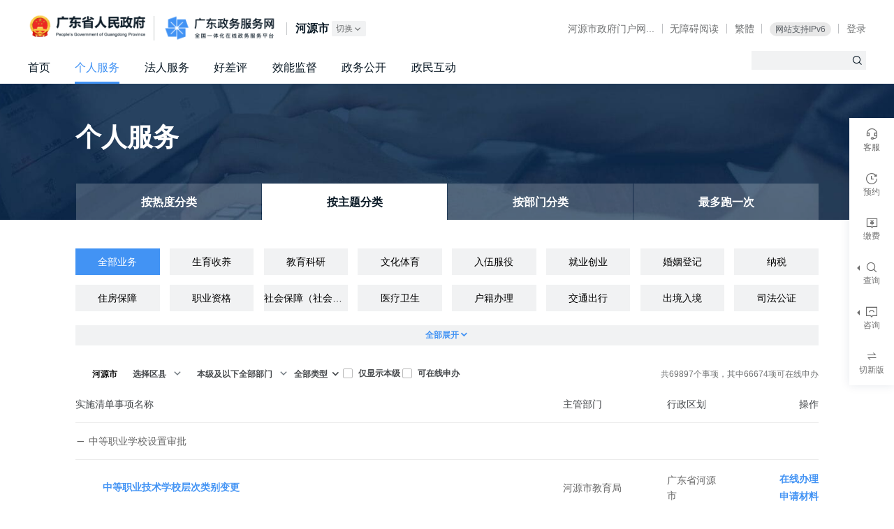

--- FILE ---
content_type: text/html; charset=utf-8
request_url: https://www.gdzwfw.gov.cn/portal/v2/personal/theme?region=441600&catalogCode=001001018
body_size: 6406
content:
<!doctype html>
<html data-n-head-ssr>
  <head >
    <title>按主题-个人服务-广东政务服务网</title><meta data-n-head="ssr" charset="utf-8"><meta data-n-head="ssr" name="viewport" content="width=device-width, initial-scale=1.0, user-scalable=no"><meta data-n-head="ssr" name="renderer" content="webkit"><meta data-n-head="ssr" httpEquiv="X-UA-Compatible" content="IE=edge,chrome=1"><meta data-n-head="ssr" name="format-detection" content="telephone=no,email=no"><meta data-n-head="ssr" name="apple-mobile-web-app-capable" content="yes"><meta data-n-head="ssr" name="apple-mobile-web-app-status-bar-style" content="black"><meta data-n-head="ssr" name="author" content="DigitalGD"><meta data-n-head="ssr" name="robots" content="index,follow"><base href="/portal/"><link data-n-head="ssr" rel="icon" type="image/x-icon" href="/portal/assets/favicon.ico"><script data-n-head="ssr" src="//static.gdzwfw.gov.cn/mhyy/browser-upgrade/index.js" defer></script><script data-n-head="ssr" src="/portal/assets/js/icon-spec.js" defer></script><script data-n-head="ssr" src="/portal/assets/js/icon-service.js" defer></script><script data-n-head="ssr" src="/portal/assets/js/modernizr-custom.js" defer></script><script data-n-head="ssr" src="/portal/assets/js/icon-line.js" defer></script><script data-n-head="ssr" src="/portal/assets/js/icon-fill.js" defer></script><script data-n-head="ssr" src="https://cdn3.codesign.qq.com/icons/6GD5OjEKbl03eAX/latest/iconfont.js" defer></script><script data-n-head="ssr" src="https://cdn3.codesign.qq.com/icons/na4Jd0N6ov0AMkb/latest/iconfont.js" defer></script><link rel="preload" crossorigin="true" href="/portal/assets/12511b0.js" as="script"><link rel="preload" crossorigin="true" href="/portal/assets/99b3336.js" as="script"><link rel="preload" crossorigin="true" href="/portal/assets/css/6b8ba2d.css" as="style"><link rel="preload" crossorigin="true" href="/portal/assets/e54fee0.js" as="script"><link rel="preload" crossorigin="true" href="/portal/assets/css/b92c6b6.css" as="style"><link rel="preload" crossorigin="true" href="/portal/assets/698ffb7.js" as="script"><link rel="preload" crossorigin="true" href="/portal/assets/css/ac92f03.css" as="style"><link rel="preload" crossorigin="true" href="/portal/assets/9cde7a0.js" as="script"><link rel="preload" crossorigin="true" href="/portal/assets/c931a08.js" as="script"><link rel="preload" crossorigin="true" href="/portal/assets/css/92ae761.css" as="style"><link rel="preload" crossorigin="true" href="/portal/assets/a8eb525.js" as="script"><link rel="preload" crossorigin="true" href="/portal/assets/css/18cb834.css" as="style"><link rel="preload" crossorigin="true" href="/portal/assets/81f51e1.js" as="script"><link crossorigin="true" rel="stylesheet" href="/portal/assets/css/6b8ba2d.css"><link crossorigin="true" rel="stylesheet" href="/portal/assets/css/b92c6b6.css"><link crossorigin="true" rel="stylesheet" href="/portal/assets/css/ac92f03.css"><link crossorigin="true" rel="stylesheet" href="/portal/assets/css/92ae761.css"><link crossorigin="true" rel="stylesheet" href="/portal/assets/css/18cb834.css">
  </head>
  <body >
    <div data-server-rendered="true" id="__nuxt"><!----><div id="__layout"><div><div class="body"><!----> <div class="wrapper"><div class="header"><div class="container"><div class="header-hd"><div class="header-hd-wrapper"><div class="header-main"><h1 class="header-logo header-logo-gov"><a href="http://www.gd.gov.cn/" target="_blank">广东省人民政府</a></h1> <h1 class="header-logo"><a href="https://www.gdzwfw.gov.cn">广东政务服务网</a></h1> <!---->  <!----></div> <!----><!----><!----></div></div> <nav class="header-nav"><ul class="navigation"><li><a href="//www.gdzwfw.gov.cn?region=441600">首页</a></li><li class="active"><a href="//www.gdzwfw.gov.cn/portal/v2/personal/hot?region=441600">个人服务</a></li><li><a href="//www.gdzwfw.gov.cn/portal/v2/legal/hot?region=441600">法人服务</a></li><li><a href="//www.gdzwfw.gov.cn/ping/?region=441600">好差评</a></li><li><a href="//www.gdzwfw.gov.cn/xnjd/index?region=441600">效能监督</a></li><li><a href="//www.gdzwfw.gov.cn/portal/v2/public/index?region=441600">政务公开</a></li><li><a href="//www.gdzwfw.gov.cn/portal/v2/gov-people-interact?region=441600">政民互动</a></li></ul></nav> <form action="./v2/search" method="get" target="_blank" class="header-search"><input type="text" name="keyword" autocomplete="off" class="header-search-input"> <button type="submit" class="header-search-submit"><i class="g-icon g-icon-search"></i></button> <input type="text" name="areaCode" style="display: none"></form></div></div> <main id="mainWrap" style="min-height: 760px; padding-top: 0"><div class="matters-category personal"><div class="g-container"><h1 class="title">个人服务</h1> <ul class="matters-category-navbar"><li><a target="_self" href="/portal/v2/personal/hot?region=441600" class="a_uBmYa">按热度分类</a></li><li class="active"><a target="_self" href="/portal/v2/personal/theme?region=441600" class="a_uBmYa">按主题分类</a></li><li><a target="_self" href="/portal/v2/personal/department?region=441600" class="a_uBmYa">按部门分类</a></li><li><a target="_self" href="/portal/v2/personal/activity?region=441600" class="a_uBmYa">最多跑一次</a></li></ul></div></div> <div class="main"><div class="g-container"><div class="g-select-tab-component select-tab-collapse-wrapper"><ul class="g-select-tab span8tab expandable"></ul> <!----></div> <div class="filter-toolbox-v3"><div class="filter-toolbox-item"><div class="region-picker-wrapper"> <!----></div></div> <div class="filter-toolbox-item"><div class="g-dropdown"><div class="g-dropdown-toggle">
          全部类型
           <i class="iconfont-line gdzw-icon-line-arrow-down caret"></i></div> <ul class="g-dropdown-menu"><li><a href="javascript:;">全部类型</a></li><li class="active"><a href="javascript:;">全部类型</a></li><li><a href="javascript:;">套餐服务</a></li><li><a href="javascript:;">行政许可</a></li><li><a href="javascript:;">公共服务</a></li><li><a href="javascript:;">行政处罚</a></li><li><a href="javascript:;">行政强制</a></li><li><a href="javascript:;">行政征收</a></li><li><a href="javascript:;">行政给付</a></li><li><a href="javascript:;">行政检查</a></li><li><a href="javascript:;">行政确认</a></li><li><a href="javascript:;">行政奖励</a></li><li><a href="javascript:;">行政裁决</a></li><li><a href="javascript:;">其他类别</a></li></ul></div></div> <div class="filter-toolbox-item"><label class="g-checkbox-wrapper"><input type="checkbox"> <span>仅显示本级</span></label></div> <div class="filter-toolbox-item"><label class="g-checkbox-wrapper"><input type="checkbox"> <span>可在线申办</span></label></div> <div class="filter-toolbox-item filter-toolbox-aside">
        共个事项，其中项可在线申办
      </div></div> <div class="placeholder placeholder-loading"><div class="placeholder-bd"><div class="placeholder-icon"></div> <div class="placeholder-title">正在加载</div></div></div></div></div></main></div> <!----> <div id="13100000015" class="has-filter"><footer class="footer"><div class="container"><div class="footer-nav-wrapper g-row g-row-sm-3 g-row-md-6 g-row-gutter-60 g-row-sm-gutter-0 g-row-md-gutter-30"><div class="g-col g-col-3"><div class="footer-nav footer-nav-sitemap"><div class="footer-nav-hd"><h3 class="footer-nav-title">网站信息</h3></div> <div class="footer-nav-bd"><a href="/portal/v2/about-me" target="_blank" rel="noreferrer" class="footer-nav-link">网站介绍</a> <a href="https://ysx.gdzwfw.gov.cn/yhzx-correct?bizid=30000" target="_blank" class="footer-nav-link">网站纠错</a> <a href="/portal/v2/privacy-policy" target="_blank" class="footer-nav-link small">隐私政策</a> <a href="https://ysx.gdzwfw.gov.cn/yhzx-consultation?mt=advise&amp;bizid=30000" target="_blank" class="footer-nav-link">服务建议</a></div></div></div> <div class="g-col g-col-3"><div class="footer-nav footer-nav-contact"><div class="footer-nav-hd"><h3 class="footer-nav-title">联系我们</h3></div> <div class="footer-nav-bd"><a class="footer-mp-item footer-ysx"><div class="ysx-content"><b class="logo-ysx"></b> <div>扫一扫 进入12345掌上服务</div></div> <span class="footer-mp-item-hover"><b class="qrcode-ysx"></b> <i>即接即办</i></span></a> <div class="footer-contact"><div class="footer-contact-tel">热线：12345</div> <a href="//www.gdzwfw.gov.cn/portal/v2/contact-us?region=441600" class="footer-nav-link">联系信息</a></div></div></div></div> <div class="g-col g-col-3"><div class="footer-mp"><a href="javascript:;" class="footer-mp-item">
              广东省人民政府门户网站
              <span class="footer-mp-item-hover"><b class="qrcode-gov"></b> <i>广东省人民政府门户网站</i> <i class="footer-mp-item-hover--close">×</i></span></a> <a href="javascript:;" class="footer-mp-item">
              粤省事小程序
              <span class="footer-mp-item-hover"><b class="qrcode-minapp"></b> <i>粤省事小程序码</i> <i class="footer-mp-item-hover--close">×</i></span></a> <a href="javascript:;" class="footer-mp-item">
              粤商通APP
              <span class="footer-mp-item-hover"><b class="qrcode-yst"></b> <i>粤商通APP</i> <i class="footer-mp-item-hover--close">×</i></span></a></div></div> <div class="g-col g-col-3"><div class="support"><div class="support-bottom"><a href="https://zfwzgl.www.gov.cn/exposure/jiucuo.html?site_code=4400000084&amp;url=http%3A%2F%2Fwww.gdzwfw.gov.cn%2Fportal%2Findex" target="_blank" class="support-link"><span>政府网站找错</span></a> <a href="http://bszs.conac.cn/sitename?method=show&amp;id=61643BF620EB1A7AE053022E1AAC1CB6" target="_blank" class="support-party"><span>党政机关</span></a></div></div></div></div></div> <div class="footer-copyright"><div class="container"><div class="footer-copyright-left"><span class="footer-copyright--block">
            主办：<a target="_blank" href="http://www.gd.gov.cn/">广东省人民政府办公厅</a></span> <span class="footer-copyright--block">
            承办：<a target="_blank" href="http://zfsg.gd.gov.cn/">广东省政务服务和数据管理局</a></span> <span class="footer-copyright--block">
            技术支持：<a target="_blank" href="https://www.digitalgd.com.cn">数字广东网络建设有限公司</a></span> <span class="footer-copyright--block">
            版权所有：<a target="_blank" href="//www.gdzwfw.gov.cn/">广东政务服务网</a></span></div> <div class="footer-copyright-right"><span class="footer-copyright--block">
            粤ICP备
            <a target="_blank" href="http://beian.miit.gov.cn/" rel="nofollow">05070829号-2</a></span> <span class="footer-copyright--block"><img src="/portal/assets/img/beian.e6f2938.png" alt="粤公网安备 44010402001768号" class="footer-beian-img">
            粤公网安备
            <a target="_blank" href="http://www.beian.gov.cn/portal/registerSystemInfo?recordcode=44010402001768">44010402001768号</a></span> <span class="footer-copyright--block"> 网站标识码 4400000084 </span></div></div></div></footer></div> <div class="alert-modal g-modal g-modal-small fade" style="display:none;" data-v-3c0cc3ce><div class="g-modal-mask" data-v-3c0cc3ce></div> <span class="g-modal-vertical-middle" data-v-3c0cc3ce></span> <div class="g-modal-dialog" data-v-3c0cc3ce><div class="g-modal-hd" data-v-3c0cc3ce> <h2 class="g-modal-title" data-v-3c0cc3ce>提示</h2> <!----></div> <div class="g-modal-bd" data-v-3c0cc3ce><div flex="main:center" class="msg" data-v-3c0cc3ce>
      
    </div> <div flex="main:center" class="g-modal-ft" data-v-3c0cc3ce><div class="g-btn g-btn-primary">我知道了</div></div></div> <!----></div></div> <div class="toolbar-qrcode g-modal g-modal-small fade" style="display:none;" data-v-3c0cc3ce><div class="g-modal-mask" data-v-3c0cc3ce></div> <span class="g-modal-vertical-middle" data-v-3c0cc3ce></span> <div class="g-modal-dialog" data-v-3c0cc3ce><div class="g-modal-hd" data-v-3c0cc3ce> <!----> <button class="g-modal-close" data-v-3c0cc3ce>可以关闭<i class="g-icon g-icon-close" data-v-3c0cc3ce></i></button></div> <div class="g-modal-bd" data-v-3c0cc3ce><div class="toolbar-qrcode__title" data-v-3c0cc3ce></div> <div class="toolbar-qrcode__tip" data-v-3c0cc3ce>打开<span data-v-3c0cc3ce>微信</span>扫码即可预览</div> <div class="toolbar-qrcode__img" data-v-3c0cc3ce><img src="" alt="二维码" data-v-3c0cc3ce></div></div> <!----></div></div></div> <div> </div></div></div></div><script>window.__NUXT__=(function(a,b,c,d,e,f,g,h,i,j,k,l,m,n,o,p,q,r,s,t,u,v,w){return {layout:"default",data:[{regionCode:"441600",appConfig:{envType:"prod",host:l,homePage:l,singleFileDownloadPath:"\u002F\u002Fstatic.gdzwfw.gov.cn\u002Fportal\u002Fguide-pdf",fileDownloadPath:"\u002F\u002Fstatic.gdzwfw.gov.cn\u002Fportal\u002Fwk-pdf",trackerAppKey:"portal",suggestDomain:"\u002F\u002Fwww.gdzwfw.gov.cn",tyrzHost:"tyrz.gd.gov.cn",ysxHost:"https:\u002F\u002Fysx.gdzwfw.gov.cn",appsDomain:"https:\u002F\u002Fapps.gdzwfw.gov.cn",yhzxApiBase:a}},{}],fetch:{},error:d,state:{common:{currentRegion:{regionList:[],departmentList:[],breadCrumbs:[],current:{}},customCurrentRegion:{regionList:[],departmentList:[],breadCrumbs:[],current:{}},current:{},location:d,userInfo:d,zwfwLanguage:0,isH5:b,olderStatus:b,errMsg:a},event:{},getList:{matterList:[{TASK_TYPE:p,text:"一件事",key:p,num:a},{TASK_TYPE:"01",text:"行政许可",key:"XK",num:a},{TASK_TYPE:"11",text:"公共服务",key:"FW",num:a},{TASK_TYPE:"02",text:"行政处罚",key:"CF",num:a},{TASK_TYPE:"03",text:"行政强制",key:"QZ",num:a},{TASK_TYPE:"04",text:"行政征收",key:"ZS",num:a},{TASK_TYPE:"05",text:"行政给付",key:"GF",num:a},{TASK_TYPE:"06",text:"行政检查",key:"JC",num:a},{TASK_TYPE:"07",text:"行政确认",key:"QR",num:a},{TASK_TYPE:"08",text:"行政奖励",key:"JL",num:a},{TASK_TYPE:"09",text:"行政裁决",key:"CJ",num:a},{TASK_TYPE:"10",text:"其他",key:"QT",num:a}]},platform:{nav:{id:"12900000015",logo:"\u002F\u002Fstatic.gdzwfw.gov.cn\u002Fportal\u002Fstatic\u002Flogo\u002Flogo.png",menu:[{name:q,url:"\u002F\u002Fwww.gdzwfw.gov.cn?region=441600"},{name:u,url:"\u002F\u002Fwww.gdzwfw.gov.cn\u002Fportal\u002Fv2\u002Fpersonal\u002Fhot?region=441600"},{name:"法人服务",url:"\u002F\u002Fwww.gdzwfw.gov.cn\u002Fportal\u002Fv2\u002Flegal\u002Fhot?region=441600"},{name:h,url:"\u002F\u002Fwww.gdzwfw.gov.cn\u002Fping\u002F?region=441600"},{name:i,url:"\u002F\u002Fwww.gdzwfw.gov.cn\u002Fxnjd\u002Findex?region=441600"},{name:j,url:"\u002F\u002Fwww.gdzwfw.gov.cn\u002Fportal\u002Fv2\u002Fpublic\u002Findex?region=441600"},{name:k,url:"\u002F\u002Fwww.gdzwfw.gov.cn\u002Fportal\u002Fv2\u002Fgov-people-interact?region=441600"}],menuNew:[{name:q,icon:a,url:"\u002Fportal\u002Fv3\u002Findex?region=441600"},{name:u,icon:a,url:"\u002Fportal\u002Fv3\u002Fpersonal\u002Fhot?region=441600"},{name:"企业服务",icon:a,url:"\u002Fportal\u002Fv3\u002Flegal\u002Fhot?region=441600"},{name:"特色创新",icon:a,url:"\u002Fportal\u002Fv3\u002Ftopic\u002Findex?region=441600"},{name:h,icon:a,url:"https:\u002F\u002Fwww.gdzwfw.gov.cn\u002Fping\u002Fv3\u002F?region=441600"},{name:i,icon:a,url:"https:\u002F\u002Fwww.gdzwfw.gov.cn\u002Fxnjd\u002Fv3\u002Findex?region=441600"},{name:j,icon:a,url:"\u002Fportal\u002Fv3\u002Fpublic\u002Findex?region=441600"},{name:k,icon:a,url:"\u002Fportal\u002Fv3\u002Fgov-people-interact?region=441600"}],channel:[{originName:"河源市政府门户网站",name:"河源市政府门户网...",url:"http:\u002F\u002Fwww.heyuan.gov.cn"},{name:"无障碍阅读",url:"\u002F\u002Fwww.gdzwfw.gov.cn\u002Fportal\u002Fcanyou\u002Fdefault.html?url=https:\u002F\u002Fwww.gdzwfw.gov.cn"}]},footer:{id:"13100000015",siteCode:"4416000056",contactUrl:"\u002F\u002Fwww.gdzwfw.gov.cn\u002Fportal\u002Fv2\u002Fcontact-us?region=441600",introUrl:a,phone:"12345"},sidebar:{id:"13000000074",menu:[{icon:"consult",iconNew:"icon-line-universal-kefu",name:"客服",isModal:b,url:"https:\u002F\u002Fwww.gdzwfw.gov.cn\u002Fznkf\u002Findex.html?region=441600",urlV3:"https:\u002F\u002Fwww.gdzwfw.gov.cn\u002Fzhwd\u002F",qrImg:a,parentName:a,children:f},{icon:m,iconNew:"icon-line-universal-yuyue",name:"预约",isModal:b,url:n,urlV3:n,qrImg:a,parentName:a,children:f},{icon:"pay-fee",iconNew:"icon-line-universal-jiaofei",name:"缴费",isModal:b,url:o,urlV3:o,qrImg:a,parentName:a,children:f},{icon:"search",iconNew:"icon-line-operate-search",name:g,isModal:b,url:a,urlV3:a,qrImg:a,parentName:a,children:[{icon:m,iconNew:"icon-line-universal-worklist",name:"查办件",isModal:b,url:"https:\u002F\u002Fwww.gdzwfw.gov.cn\u002Fportal\u002Fv2\u002Fprogress-query",urlV3:"https:\u002F\u002Fwww.gdzwfw.gov.cn\u002Fportal\u002Fv3\u002Fprogress-query",qrImg:a,parentName:g},{icon:"express-service",iconNew:"icon-line-universal-kuaidi",name:"查快递",isModal:b,url:"https:\u002F\u002Fwww.gdzwfw.gov.cn\u002Fportal\u002Fv2\u002Fexpress\u002Findex",urlV3:"https:\u002F\u002Fwww.gdzwfw.gov.cn\u002Fportal\u002Fv3\u002Fexpress\u002Findex",qrImg:a,parentName:g}]},{icon:"complain",iconNew:"icon-line-universal-hudong",name:e,isModal:b,url:a,urlV3:a,qrImg:a,parentName:a,children:[{icon:r,iconNew:"icon-line-universal-consult",name:"我要咨询",isModal:b,url:s,urlV3:s,qrImg:a,parentName:e},{icon:r,iconNew:"icon-line-universal-tousu",name:"我要投诉",isModal:b,url:t,urlV3:t,qrImg:a,parentName:e},{icon:"query",iconNew:"icon-line-universal-workdone",name:"帮助中心",isModal:b,url:"https:\u002F\u002Fwww.gdzwfw.gov.cn\u002Fportal\u002Fhelp\u002Findex.html",urlV3:"https:\u002F\u002Fwww.gdzwfw.gov.cn\u002Fportal\u002Fhelp\u002Fv3-index.html",qrImg:a,parentName:e}]}]},newNav:{},newFooter:{},newSidebar:{},newMenu:{}},search:{searchType:["entrance","serve","guide","qa","news"],page:{entrance:{page:c,pageSize:6},serve:{page:c,pageSize:c},guide:{page:c,pageSize:10},qa:{page:c,pageSize:v},news:{page:c,pageSize:v}},dataTypes:[c,3],searchId:a,suggestWord:a,hotWords:[],recommendMatters:{person:[{service_code:"11440100696927671X3442111130006",service_name:w},{service_code:"11441900007331881C3442106100010",service_name:"市外迁入-人才引进"},{service_code:"1144030069395137733442015052006",service_name:"个人申请更新指标"},{service_code:"11440300693981103B3442014044003",service_name:"租房提取"},{service_code:"114403006955832485344211113000601",service_name:w},{service_code:"11440000553612461J2442111672001",service_name:"个人权益记录（参保证明）查询打印"},{service_code:"114403006955832485344211120700002",service_name:"个人社会保险费缴费申报"},{service_code:"1144030069558324853442111763000",service_name:"个人申请职业技能培训补贴"},{service_code:"11440100696927671X3442111170000",service_name:"办理高校毕业生未就业登记及报到"},{service_code:"11440306574755306X4442111490000",service_name:"新引进人才租房和生活补贴追加资助"},{service_code:"11440300693981103B3442014055014",service_name:"异地转移业务"},{service_code:"11440300MB2C927392344012501600101",service_name:"个体工商户设立"},{service_code:"11440300693981103B3442114255000",service_name:"保障性住房（公租、安居）轮候申请信息变更"},{service_code:"1144030069558324853442111689000",service_name:"失业保险金申领"},{service_code:"11440100696927671X3442111130001",service_name:"社会保障卡补卡、换卡"},{service_code:"11440100696927671X3442111130003",service_name:"社会保障卡启用（含社会保障卡银行账户激活）"},{service_code:"11440100696927671X3442111130007",service_name:"社会保障卡密码修改与重置"},{service_code:"12440100741854396C3442014044009",service_name:"购买自住住房提取"}],legal_person:[{service_code:"114403006939513773344201505200802",service_name:"个人参加摇号申请增量指标"},{service_code:"114403006939513773344201505200801",service_name:"单位参加摇号申请增量指标"},{service_code:"11440300MB2C927392344012501704706",service_name:"内资有限责任公司股权变更登记"},{service_code:"11440100696927671X3442111130002",service_name:"社会保障卡申领"},{service_code:"11440300693981103B3442114030000",service_name:"企业和人员信用基本信息服务"},{service_code:"11440100MB2C91891K3440125009001",service_name:"食品经营许可证核发（除实施申请人承诺制的小餐饮之外的食品经营者）"},{service_code:"114403006955832485344211102800203",service_name:"应届毕业生接收 （个人申办）"},{service_code:"114403006955832485344211102800101",service_name:"在职人才引进 （个人申办）"},{service_code:"11440300MB2C927392344012501704702",service_name:"内资有限责任公司住所变更登记"},{service_code:"11440300MB2C9273923440125017008",service_name:"内资有限责任公司设立登记"},{service_code:"11440300MB2C9273923442072033000",service_name:"第二类医疗器械经营首次备案"},{service_code:"11440100696927671X344211196400102",service_name:"引进在职人才入户"},{service_code:"114403005907069935344200404400101",service_name:"企业国内市场开拓资助项目"},{service_code:"11440300MB2C927392344012501704701",service_name:"内资有限责任公司名称变更登记"},{service_code:"1144030069558324853442111802000",service_name:"高层次人才奖励补贴发放"},{service_code:"13440000455857174Y2442169014000",service_name:"广东省按比例安排残疾人就业年审申报"},{service_code:"11440000553612461J2442111808002",service_name:"初次职称考核认定结果确认备案"}]},recentSearchList:[]},theme:{themeData:{}}},serverRendered:true,routePath:"\u002Fv2\u002Fpersonal\u002Ftheme",config:{_app:{basePath:"\u002Fportal\u002F",assetsPath:"\u002Fportal\u002Fassets\u002F",cdnURL:d}}}}("",false,1,null,"咨询",void 0,"查询","好差评","效能监督","政务公开","政民互动","www.gdzwfw.gov.cn","work-progress","http:\u002F\u002Fwsbs.heyuan.gov.cn\u002Fportal\u002Fwebsite\u002Fyyqh\u002Fyyqh!qhywlist.action?&areacode=441600","https:\u002F\u002Fggzf.czt.gd.gov.cn\u002FonlinePay\u002F#\u002Fhome","TC","首页","offline-consult","https:\u002F\u002Fysx.gdzwfw.gov.cn\u002Fyhzx-consultation?mt=consult&?bizid=30000","https:\u002F\u002Fysx.gdzwfw.gov.cn\u002Fyhzx-complain?bizid=30000","个人服务",5,"社会保障卡应用状态查询"));</script><script crossorigin="true" src="/portal/assets/12511b0.js" defer></script><script crossorigin="true" src="/portal/assets/9cde7a0.js" defer></script><script crossorigin="true" src="/portal/assets/c931a08.js" defer></script><script crossorigin="true" src="/portal/assets/a8eb525.js" defer></script><script crossorigin="true" src="/portal/assets/81f51e1.js" defer></script><script crossorigin="true" src="/portal/assets/99b3336.js" defer></script><script crossorigin="true" src="/portal/assets/e54fee0.js" defer></script><script crossorigin="true" src="/portal/assets/698ffb7.js" defer></script><script data-n-head="ssr" src="/portal/assets/js/jquery.min.js" data-body="true"></script>
  </body>
</html>


--- FILE ---
content_type: text/css
request_url: https://www.gdzwfw.gov.cn/portal/assets/css/ac92f03.css
body_size: 5888
content:
a,abbr,acronym,address,applet,big,blockquote,body,caption,cite,code,dd,del,dfn,div,dl,dt,em,fieldset,form,h1,h2,h3,h4,h5,h6,html,iframe,img,ins,kbd,label,legend,li,object,ol,p,pre,q,s,samp,small,span,strike,strong,sub,sup,table,tbody,td,tfoot,th,thead,tr,tt,ul,var{padding:0;margin:0;border:0;outline:0;vertical-align:baseline}ol,ul{list-style:none}table{border-collapse:separate;border-spacing:0}caption,table,td,th{vertical-align:middle}caption,td,th{text-align:left;font-weight:400}a img{border:none}article,aside,details,figcaption,figure,footer,header,hgroup,main,menu,nav,section,summary{display:block;padding:0;margin:0;border:0;outline:0;vertical-align:baseline}audio,canvas,video{display:inline-block;*display:inline;*zoom:1}[hidden],audio:not([controls]){display:none}*,:after,:before{box-sizing:border-box}h1,h2,h3,h4,h5,h6{font-size:inherit}input,textarea{-webkit-appearance:none;border-radius:0}body,html{height:100%}.body{display:flex;flex-direction:column;min-height:100vh}.wrapper{min-width:320px;flex:1 0 auto}.footer,.footer-tiny{flex-shrink:0}body{position:relative;background-color:#fff;font-family:Helvetica Neue,Helvetica,PingFang SC,Hiragino Sans GB,Microsoft YaHei UI,Microsoft YaHei,微软雅黑,Arial,sans-serif;font-size:.7rem;line-height:1.6;text-rendering:optimizeLegibility;-webkit-font-smoothing:antialiased;word-break:break-all}h1,h2,h3,h4,h5,h6{font-family:Helvetica Neue,Helvetica,PingFang SC,Hiragino Sans GB,Microsoft YaHei UI Light,Microsoft YaHei UI,Microsoft YaHei,微软雅黑,Arial,sans-serif}.g-container{*zoom:1;margin-left:auto;margin-right:auto}.g-container:after,.g-container:before{display:table;content:""}.g-container:after{clear:both}.main-page-v3{padding-top:24px;padding-bottom:80px}.main-page-v3 .card-item-title-h1{font-family:PingFangSC-Medium;font-weight:600;font-size:40px;color:#0d1c28;letter-spacing:0;line-height:48px;margin-top:40px}.main{position:relative;margin-top:1.9rem;margin-bottom:4.9rem}@media screen and (max-width:767px){.main{margin-top:1rem;margin-bottom:0}}.main>.g-container:first-child>div:first-child{margin-top:0}.main>.g-container:last-child>div:last-child{margin-bottom:0}.main>.filter-panel:first-child{margin-top:-1.9rem}a{color:#4293f4;text-decoration:none}a:hover{color:#2175db;cursor:pointer}a:active,a:focus{outline:none}a,button,input,select,textarea{-webkit-tap-highlight-color:transparent}input{outline:none}.fl{float:left}.fr{float:right}.link-underline{color:#4293f4;font-weight:700;text-decoration:underline}.link-underline:hover{color:#2175db;text-decoration:none}::-ms-clear{display:none}.tiny-font-weight .about-me .item-title,.tiny-font-weight .account-title,.tiny-font-weight .gov-people-interact .item-title,.tiny-font-weight .matters-faq-title,.tiny-font-weight .matters-result-title,.tiny-font-weight .matters-title,.tiny-font-weight .my-title,.tiny-font-weight .recovery-title{font-weight:400!important}.g-title-lv1{font-size:2.1rem}@media screen and (max-width:767px){.g-title-lv1{font-size:1.8rem}}.g-picker-dropdown{max-height:30rem!important;z-index:100}.gd-check-item{box-shadow:none;border:1px solid rgba(13,28,40,.15)}.gd-check-item.checked:before{border-color:transparent #4293f4 #4293f4 transparent;border-style:solid;border-width:1em}.gd-check-item.checked,.gd-check-item:hover{box-shadow:none;border:1px solid #4293f4}.matters-link-disabled{opacity:.2;pointer-events:none}.matters-link-none{display:none}.matters-truncate-toggle{margin-left:.5rem;display:inline-block;padding:0 .4rem;border-radius:.1rem;font-size:.7rem;line-height:1.3rem;color:#4293f4;background-color:#f1f2f3}.matters-truncate-toggle:hover{color:#fff;background-color:#4293f4}.matters-truncate-expand{display:none}.matters-truncate.ddd-truncated .matters-truncate-expand{display:inline-block}.matters-truncate.ddd-truncated .matters-truncate-unexpand{display:none}.matters-truncate-unexpand{white-space:nowrap}.matters-truncate-fixed-toggle{display:none;position:fixed;bottom:.25rem;height:2rem;z-index:100000}.matters-truncate-fixed-toggle span{background:#fff;box-shadow:0 .1rem .2rem 0 rgba(0,0,0,.15),0 -.1rem .2rem 0 rgba(0,0,0,.15);width:4rem;height:2rem;font-size:.8rem;color:#4293f4;line-height:2rem;text-align:center;margin-left:34.4rem;display:block;cursor:pointer}@font-face{font-family:g-iconfont;src:url(/portal/assets/fonts/iconfont.2700495.eot);src:url(/portal/assets/fonts/iconfont.2700495.eot?#iefix) format("embedded-opentype"),url(/portal/assets/fonts/iconfont.7119ad2.woff) format("woff"),url(/portal/assets/fonts/iconfont.7a35a66.ttf) format("truetype"),url(/portal/assets/img/iconfont.852d70d.svg#iconfont) format("svg")}.g-icon{position:relative;top:1px;display:inline-block;line-height:1;font-size:.8rem}.g-icon,.g-iconfont{font-family:g-iconfont!important;font-style:normal;-webkit-font-smoothing:antialiased;-moz-osx-font-smoothing:grayscale}.g-icon-line-direction-right2:before{content:"\e7a7"}.g-icon-members:before{content:"\e637"}.g-icon-wechat:before{content:"\e655"}.g-icon-down:before{content:"\e610"}.g-icon-search:before{content:"\e619"}.g-icon-delete:before{content:"\e6f5"}.g-icon-star:before{content:"\e681"}.g-icon-arrow-down:before{content:"\e649"}.g-icon-upload:before{content:"\e66c"}.g-icon-download:before{content:"\e61c"}.g-icon-up:before{content:"\e611"}.g-icon-folder:before{content:"\e662"}.g-icon-preview:before{content:"\e66f"}.g-icon-arrow-up:before{content:"\e6f6"}.g-icon-edit:before{content:"\e604"}.g-icon-right:before{content:"\e605"}.g-icon-selected:before{content:"\e607"}.g-icon-location:before{content:"\e65a"}.g-icon-favourite:before{content:"\e65b"}.g-icon-canlendar:before{content:"\e60e"}.g-icon-todo:before{content:"\e65e"}.g-icon-matter:before{content:"\e65f"}.g-icon-efficacy-supervise:before{content:"\e646"}.g-icon-matter-personal:before{content:"\e647"}.g-icon-gov-interact:before{content:"\e648"}.g-icon-affairs-public:before{content:"\e64a"}.g-icon-matter-enterprise:before{content:"\e64b"}.g-icon-favourited:before{content:"\e64c"}.g-icon-consult:before{content:"\e64d"}.g-icon-bug:before{content:"\e650"}.g-icon-complain:before{content:"\e651"}.g-icon-accessible:before{content:"\e652"}.g-icon-payonline:before{content:"\e653"}.g-icon-public-service-list:before{content:"\e670"}.g-icon-operate-service-list:before{content:"\e671"}.g-icon-other-list:before{content:"\e672"}.g-icon-corp-invest-list:before{content:"\e673"}.g-icon-annual-work-stat:before{content:"\e674"}.g-icon-industry-accept-list:before{content:"\e675"}.g-icon-fund-charge-categary:before{content:"\e676"}.g-icon-resource-trade-list:before{content:"\e677"}.g-icon-gov-fee-list:before{content:"\e678"}.g-icon-info-open-tip:before{content:"\e679"}.g-icon-audit-fee-list:before{content:"\e67a"}.g-icon-admin-audit-list:before{content:"\e67b"}.g-icon-gov-right-list:before{content:"\e67c"}.g-icon-info-open-box:before{content:"\e67d"}.g-icon-annual-work-report:before{content:"\e67e"}.g-icon-gov-info-open:before{content:"\e67f"}.g-icon-info-categary:before{content:"\e680"}.g-icon-admin-charge-list:before{content:"\e683"}.g-icon-matter-target:before{content:"\e684"}.g-icon-matter-theme:before{content:"\e685"}.g-icon-matter-structure:before{content:"\e686"}.g-icon-matter-hottest:before{content:"\e687"}.g-icon-fast-service:before{content:"\e688"}.g-icon-warning:before{content:"\e689"}.g-icon-error:before{content:"\e68a"}.g-icon-success:before{content:"\e68b"}.g-icon-error-tiny:before{content:"\e68c"}.g-icon-success-tiny:before{content:"\e68d"}.g-icon-warning-tiny:before{content:"\e68e"}.g-icon-record-flow:before{content:"\e68f"}.g-icon-news-info:before{content:"\e690"}.g-icon-record-notice:before{content:"\e691"}.g-icon-merge-request-record:before{content:"\e692"}.g-icon-fast-transact-record:before{content:"\e693"}.g-icon-left:before{content:"\e694"}.g-icon-arrowdouble-down:before{content:"\e695"}.g-icon-arrowdouble-left:before{content:"\e696"}.g-icon-arrowdouble-right:before{content:"\e697"}.g-icon-notification:before{content:"\e698"}.g-icon-todo-matter:before{content:"\e699"}.g-icon-close-circle-tiny:before{content:"\e69a"}.g-icon-close-circle:before{content:"\e69b"}.g-icon-offline-consult:before{content:"\e69f"}.g-icon-progress:before,.g-icon-work-progress:before{content:"\e6a0"}.g-icon-star-hollow:before{content:"\e6a1"}.g-icon-midnoon:before,.g-icon-noon:before{content:"\e603"}.g-icon-night:before{content:"\e606"}.g-icon-morning:before{content:"\e608"}.g-icon-afternoon:before{content:"\e609"}.g-icon-plus:before{content:"\e6c5"}.g-icon-folder-solid:before{content:"\e6c6"}.g-icon-select:before{content:"\e6c7"}.g-icon-scan:before{content:"\e6c8"}.g-icon-affairs-common:before{content:"\e6c9"}.g-icon-location-mark:before{content:"\e615"}.g-icon-require-star:before{content:"\e601"}.g-icon-telephone:before{content:"\e6cf"}.g-icon-message:before{content:"\e6d0"}.g-icon-user:before{content:"\e61a"}.g-icon-logout:before{content:"\e61e"}.g-icon-setting:before{content:"\e61d"}.g-icon-change-identity:before{content:"\e61f"}.g-icon-correct:before{content:"\e6d2"}.g-icon-pay-fee:before{content:"\e6d3"}.g-icon-complain-query:before{content:"\e6d4"}.g-icon-service-book:before{content:"\e6d5"}.g-icon-material-sample:before{content:"\e6d6"}.g-icon-print:before{content:"\e620"}.g-icon-user-center:before{content:"\e622"}.g-icon-help-center:before{content:"\e625"}.g-icon-default-avator:before{content:"\e626"}.g-icon-male:before{content:"\e628"}.g-icon-female:before{content:"\e62e"}.g-icon-subtract:before{content:"\e6d8"}.g-icon-close:before{content:"\e6d9"}.g-icon-advise:before{content:"\e638"}.g-icon-plus-circle:before{content:"\e639"}.g-icon-backward:before{content:"\e63a"}.g-icon-subtract-circle:before{content:"\e63b"}.g-icon-fast-service-tiny:before{content:"\e6dd"}.g-icon-play-circle:before{content:"\e63c"}.g-icon-star-half:before{content:"\e6de"}.g-icon-new:before{content:"\e658"}.g-icon-hot:before{content:"\e657"}.g-icon-draft-box:before{content:"\e6e1"}.g-icon-site:before{content:"\e6e2"}.g-icon-folder-open:before{content:"\e6e3"}.g-icon-publish:before{content:"\e6e5"}.g-icon-save:before{content:"\e6e7"}.g-icon-express-service:before{content:"\e6e8"}.g-icon-user-filled:before{content:"\e6e9"}.g-icon-query:before{content:"\e656"}.g-icon-location-hollow:before{content:"\e659"}.g-icon-id-card:before{content:"\e661"}.affix-toolbar{position:fixed;right:0;top:50%;width:3.6rem;transform:translateY(-50%);font-size:12px;color:#6c6c6c;text-align:center;background-color:transparent;z-index:102;box-shadow:0 0 .75rem 0 rgba(9,41,77,.1)}.affix-toolbar li{position:relative;display:block;background-color:#fff}.affix-toolbar li.affix-toolbar-item-extend{margin-bottom:.4rem}.affix-toolbar li.affix-toolbar-item-extend a{box-shadow:0 0 .75rem 0 rgba(9,41,77,.1)}.affix-toolbar li a{display:block;padding:.85rem 0;height:3.6rem;width:3.6rem;font-size:.7rem;color:#6c6c6c;overflow:hidden;background-color:#fff;text-overflow:ellipsis;white-space:nowrap}.affix-toolbar li a:before,.affix-toolbar li a>i{display:block;height:.9rem;font-size:.9rem;margin-bottom:.1rem;line-height:1}.affix-toolbar li a.bg-hover:active,.affix-toolbar li a.bg-hover:hover,.affix-toolbar li a:active,.affix-toolbar li a:hover{color:#fff;background-color:#4293f4}.affix-toolbar li:active .affix-toolbar-hover-item,.affix-toolbar li:hover .affix-toolbar-hover-item{display:block}.affix-toolbar li:active .icon-arrow-left:after,.affix-toolbar li:hover .icon-arrow-left:after{border-color:transparent #fff transparent transparent}.affix-toolbar li:active .affix-toolbar-item-popover,.affix-toolbar li:hover .affix-toolbar-item-popover{display:block}.affix-toolbar li .affix-toolbar-hover-item{display:none;position:absolute;top:50%;margin-top:-5rem;left:-10.7rem;width:10rem;height:10rem;padding:1.2rem 0;background-color:#fff;box-shadow:0 .1rem .75rem rgba(9,41,77,.15);opacity:.97;z-index:99}.affix-toolbar li .affix-toolbar-hover-item:after{content:"";position:absolute;top:50%;margin-top:-.4rem;right:-.3rem;width:.8rem;height:.8rem;transform:rotate(45deg);background-color:#fff}.affix-toolbar li .affix-toolbar-hover-item>img{display:block;margin:0 auto;width:6rem;height:6rem;background-size:cover}.affix-toolbar li .affix-toolbar-hover-item--title{font-size:.7rem;line-height:1.2rem;margin-bottom:.4rem;color:#3c4852;text-align:center}.affix-toolbar li .affix-toolbar-hover-item--title span{font-weight:500;margin:0 4px;color:#0d1c28}.affix-toolbar li:hover .affix-toolbar-hover-item-hand{display:flex}.affix-toolbar li .affix-toolbar-hover-item-hand{justify-content:space-between;align-items:center;display:none;position:absolute;top:0;margin-top:-6.2rem;left:-27.7rem;width:27rem;height:9.8rem;padding:.8rem 0;background-color:#fff;box-shadow:0 0 1.5rem 0 rgba(9,41,77,.12);opacity:1;z-index:99}.affix-toolbar li .affix-toolbar-hover-item-hand:after{content:"";position:absolute;top:7.9rem;margin-top:0;right:-.3rem;width:.8rem;height:.8rem;transform:rotate(45deg);background-color:#fff}.affix-toolbar li .affix-toolbar-hover-item-hand .hand_range{width:1rem;height:3.6rem;background:transparent;position:absolute;right:-1rem;bottom:0;transform:translateY(0)}.affix-toolbar li .affix-toolbar-hover-item-hand .hand_section{width:33.33%;height:8.2rem;box-shadow:.05rem 0 0 0 #f1f2f3}.affix-toolbar li .affix-toolbar-hover-item-hand .hand_section .hand_title{font-size:.7rem;color:#000;text-align:center;line-height:1.2rem;font-weight:600}.affix-toolbar li .affix-toolbar-hover-item-hand .hand_section .hand_img{width:5rem;height:5rem;margin:.4rem 0}.affix-toolbar li .affix-toolbar-hover-item-hand .hand_section .hand_more{font-size:.7rem;color:#000;text-align:center;line-height:1.2rem;display:block;width:100%;padding:0;height:1.2rem;cursor:pointer;display:flex;justify-content:center;align-items:center}.affix-toolbar li .affix-toolbar-hover-item-hand .hand_section .hand_more:hover{background:#fff}.affix-toolbar li .affix-toolbar-hover-item-hand .hand_section .hand_arrow{font-size:.9rem;margin-left:.3rem}.affix-toolbar .icon-arrow-left:after{position:absolute;content:"";left:.4rem;border:4px solid transparent;border-right-color:#6c6c6c;top:50%;margin-top:-.25rem}.affix-toolbar .affix-toolbar-item-popover{display:none;position:absolute;bottom:0;right:65px;padding-right:.8rem}.affix-toolbar .affix-toolbar-item-popover>ul{width:9.2rem;position:relative;background-color:#fff;padding:1rem;box-shadow:0 4px 10px 0 rgba(0,0,0,.1)}.affix-toolbar .affix-toolbar-item-popover>ul:after{position:absolute;content:"";right:-16px;top:50%;margin-top:-8px;border:8px solid transparent;border-left-color:#fff}.affix-toolbar .affix-toolbar-item-popover-title{color:#0d1c28;font-size:.6rem;line-height:1rem;padding-bottom:.4rem;text-align:left}.affix-toolbar .affix-toolbar-item-popover-cont{overflow:hidden;margin-bottom:-.8rem}.affix-toolbar .affix-toolbar-item-popover-cont .btn{min-width:auto;background-color:#f1f2f3;color:#0d1c28;font-size:.6rem;height:1.6rem;padding:0;line-height:1.6rem;float:left;width:47%;margin-right:.4rem;margin-bottom:.8rem;margin-left:0;font-weight:700}.affix-toolbar .affix-toolbar-item-popover-cont .btn:nth-of-type(2n){margin-right:0;margin-left:0}.affix-toolbar .affix-toolbar-item-popover-cont .btn.btn-hover:active,.affix-toolbar .affix-toolbar-item-popover-cont .btn.btn-hover:hover,.affix-toolbar .affix-toolbar-item-popover-cont .btn:active,.affix-toolbar .affix-toolbar-item-popover-cont .btn:hover{background-color:#4293f4;color:#fff}.affix-toolbar .affix-toolbar-item-popover>.phonebox{background:#fff;padding:.8rem;width:4.85rem;position:relative;box-shadow:0 4px 10px 0 rgba(0,0,0,.1)}.affix-toolbar .affix-toolbar-item-popover>.phonebox .title{font-size:.7rem;color:#3d4953;text-align:center;line-height:1.1rem;font-weight:400}.affix-toolbar .affix-toolbar-item-popover>.phonebox .phoneNum{font-size:1rem;color:#3d4953;text-align:center;line-height:1.1rem;font-weight:500}.affix-toolbar .affix-toolbar-item-popover>.phonebox:after{position:absolute;content:"";right:-16px;top:50%;margin-top:-8px;border:8px solid transparent;border-left-color:#fff}@media screen and (max-width:1199px){.affix-toolbar li a{height:auto;font-size:0}.affix-toolbar li a:before{display:block;height:.9rem;font-size:.9rem;margin-bottom:.1rem;line-height:1}.affix-toolbar li a .icon-arrow-left:after,.affix-toolbar li a span{display:none}}@media screen and (max-width:1023px){.affix-toolbar{display:none}}.bizcard{padding-top:.15rem}.bizcard-col{margin-top:1.5rem}.bizcard-item{cursor:pointer;height:13.9rem;display:block;text-align:center;padding:3rem 1.5rem;background-color:#fff;transition:all .3s ease;box-shadow:0 0 1.5rem rgba(9,41,77,.12)}.bizcard-item .icon-service{width:3.2rem;height:3.2rem;margin-bottom:1rem}.bizcard-item a{color:#45484b;white-space:nowrap}.bizcard-item a:hover{text-decoration:underline}.bizcard-item:hover{background-color:#4293f4;transform:translate3d(0,-.3rem,0);box-shadow:0 .25rem 1.25rem rgba(62,151,223,.3)}.bizcard-item:hover .icon-service{opacity:.7}.bizcard-item:hover .bizcard-desc,.bizcard-item:hover .bizcard-desc a,.bizcard-item:hover .bizcard-title,.bizcard-item:hover .bizcard-title a{color:#fff}.bizcard-info{display:block}.bizcard-title{white-space:nowrap;font-weight:700;display:block;color:#0d1c28;font-size:18px;line-height:1.4;margin-bottom:.5rem}.bizcard-desc,.bizcard-title{overflow:hidden;text-overflow:ellipsis;font-style:normal}.bizcard-desc{display:block;color:#727475;font-size:14px;max-height:42px;line-height:1.5;display:-webkit-box;-webkit-line-clamp:2;-webkit-box-orient:vertical}.bizbox{margin-top:1.2rem;background-color:#f1f2f3}.bizbox-hd{padding:.5rem 1.2rem;line-height:1.2rem;font-size:.9rem;color:#0d1c28;font-weight:700;border-bottom:1px solid #dfe1e2}.bizbox-title{display:block;color:#0d1c28}.bizbox-title:after{font-family:g-iconfont!important;font-style:normal;-webkit-font-smoothing:antialiased;-moz-osx-font-smoothing:grayscale;content:"\e605";float:right;color:#45484b}.bizbox-bd,.bizbox-title:hover{color:#45484b}.bizbox-bd{height:6.1rem;font-size:.7rem;padding:1rem 1.2rem;line-height:2}.bizbox-bd a,.bizbox-bd a:hover{color:#45484b}.bizlist{margin-bottom:1.25rem;border-bottom:1px solid #dfe1e2;padding:0 0 1.25rem}.bizlist .bizlist-more{font-size:.8rem;color:#727475}.bizlist:last-child{border:none;padding-bottom:0}.bizlist-title{font-size:.9rem}.bizlist-item{display:block;margin-top:.75rem;font-size:.8rem;line-height:1.2rem;padding:.6rem 1.2rem;color:#0d1c28;background-color:#f1f2f3}.bizlist-item:hover{color:#fff;background-color:#4293f4}@media screen and (min-width:1024px){.bizcard-item{position:relative;height:0;padding:100% 0 0}.bizcard-item .icon-service{position:absolute;top:50%;left:50%;margin-top:-3.7rem;margin-left:-1.6rem}.bizcard-item .bizcard-info{position:absolute;top:50%;width:100%;padding:0 1.5rem;margin-top:.5rem}}@media screen and (max-width:499px){.bizcard-col{margin-top:1rem}.bizcard-item{position:relative;height:0;padding:0;height:115px;text-align:left}.bizcard-item .icon-service{position:absolute;top:50%;left:50px;width:2.4rem;height:2.4rem;transform:translate(-50%,-50%)}.bizcard-item .bizcard-info{position:absolute;left:0;top:50%;width:100%;padding-left:99px;padding-right:20px;transform:translateY(-50%)}.bizcard-item .bizcard-info a{pointer-events:none}}.item-title{line-height:1.91666667;border-bottom:.2rem solid #0d1c28;font-size:1.2rem;width:100%;color:#0d1c28;text-indent:.25rem}@media screen and (max-width:767px){.item-title{font-size:18px}}.item-title-error-status{font-size:.9rem;color:#f8294e;font-weight:400;margin-left:1.5rem}.item-title-success-status{font-size:.9rem;color:#0c9363;font-weight:400;margin-left:1.5rem}.portal-mod+.portal-mod{margin-top:3rem}.portal-mod-title{line-height:1.91666667;border-bottom:.2rem solid #0d1c28;font-size:1.2rem;width:100%;color:#0d1c28;text-indent:.25rem;line-height:2.7rem}@media screen and (max-width:767px){.portal-mod-title{font-size:18px}}@media screen and (max-width:767px){.portal-mod+.portal-mod{margin-top:2rem}}.modal-citylocation{color:#45484b;font-size:.8rem;margin-bottom:1.25rem}.modal-citylist{*zoom:1;font-size:.8rem}.modal-citylist:after,.modal-citylist:before{display:table;content:""}.modal-citylist:after{clear:both}.modal-citylist-item{width:25%;display:block;text-align:center;padding:0 .25rem;line-height:1.4rem;display:inline-block;margin:.15rem 0;white-space:nowrap;overflow:hidden;text-overflow:ellipsis}.modal-citylist-item:hover{color:#fff;background-color:#4293f4}.modal-citylist-disabled{pointer-events:none;opacity:.2}.modal-citylist-more{margin-top:.975rem;padding-top:.975rem;font-size:.8rem;color:#727475;border-top:1px solid #dfe1e2}.filter-toolbox{color:#45484b;font-size:.7rem;line-height:1.9rem}.filter-toolbox .g-checkbox-wrapper{height:1.1rem;line-height:1.1rem;color:#45484b;font-weight:700;font-size:.7rem;vertical-align:middle}.filter-toolbox .g-checkbox-wrapper>span:before{height:.8rem;width:.8rem;font-size:.7rem;border-radius:2px}.filter-toolbox-item{display:inline-block}.filter-toolbox-item .g-dropdown-toggle,.filter-toolbox-item .g-picker,.filter-toolbox-item .g-picker-toggle{color:#45484b;font-weight:700;font-size:.7rem;height:1.1rem;line-height:1.1rem}.filter-toolbox-item .region-picker-wrapper{margin-left:24px}.filter-toolbox-item .g-dropdown a{color:#45484b}.filter-toolbox-item .g-dropdown a:hover{color:#45484b;background-color:#f1f2f3}.filter-toolbox-split:before{content:"|";color:#e2e2e2}.filter-toolbox-aside{float:right;font-size:.7rem;color:#727475}.filter-toolbox .g-dropdown-menu>.active>a{background-color:#f1f2f3}.filter-toolbox .g-dropdown-menu>.active>a:before{content:""}.filter-toolbox .g-dropdown-menu>li>a{padding:0;text-align:center}.filter-toolbox .g-icon{color:rgba(13,28,40,.6);font-weight:400;font-size:.9rem}.tiny-type-picker{display:inline-block;margin-left:.5rem}@media screen and (max-width:499px){.filter-toolbox-item{margin-right:.5rem}.filter-toolbox-split{display:none}.filter-toolbox-aside{float:none}.tiny-type-picker{display:block;margin-left:0;margin-top:.5rem}}.matters-category{width:100%;height:11rem;background-color:#09294d}.matters-category .g-container{position:relative;height:100%}.matters-category .g-container .title{height:3.4rem;font-size:2.1rem;margin-top:2.65rem;color:#fff}.matters-category-navbar{width:100%;bottom:0;*zoom:1;height:3rem;padding-top:1px;margin-top:1.95rem;overflow-x:auto;overflow-y:hidden}.matters-category-navbar:after,.matters-category-navbar:before{display:table;content:""}.matters-category-navbar:after{clear:both}.matters-category-navbar li{padding-left:1px;font-size:.9rem;line-height:3rem;font-weight:700;display:table-cell;width:1%}.matters-category-navbar li.active a{color:#0d1c28;background-color:#fff}.matters-category-navbar li .icon{font-size:1.1rem;font-weight:400}.matters-category-navbar li a{display:block;width:100%;padding:0 1rem;text-align:center;color:#fff;background-color:hsla(0,0%,100%,.2);transition:all .3s ease;white-space:nowrap;overflow:hidden}.matters-category-navbar li a:hover{color:#0d1c28;background-color:#fff}@media screen and (max-width:767px){.matters-category{height:9rem}.matters-category .g-container .title{height:2.9rem;font-size:1.8rem;margin-top:2.25rem;color:#fff}.matters-category-navbar{height:2.5rem;margin-top:1.35rem}.matters-category-navbar li{font-size:.8rem;line-height:2.5rem}.matters-category-navbar li a{padding:0 .75rem}.matters-category-navbar li a .icon{display:none}}.legal{background:url(/portal/assets/img/matters-enterprise.25c6c05.jpg) no-repeat 50% transparent;background-size:cover}.personal{background:url(/portal/assets/img/matters-personal.c6e8a9c.jpg) no-repeat 50% transparent;background-size:cover}.matters-lv2 .g-title-lv1{color:#0d1c28;line-height:1;margin:.4em 0;padding:.55em 0}.matters-lv3 .portal-mod-title{font-size:2.1rem;font-weight:700;line-height:1;margin:.4em 0;padding:.55em 0;text-indent:unset}.table-btn+.table-btn{margin-left:1rem}.el-popover-cont{text-align:center}.el-popover-cont .qrcode{display:block;width:100%;height:auto;margin:0 auto 12px}.scrollable-table-wrapper{width:100%;overflow-x:auto}.filter-toolbox{margin-top:1.4rem}.filter-toolbox .g-picker.disabled{cursor:auto;opacity:1}.filter-toolbox .g-picker.disabled a{cursor:auto}.filter-toolbox .g-picker.g-picker-wrapper{margin-right:.25rem}.hot-main{margin:0!important;background:#f1f2f3}.hot-main .service-wrapper{background:#fff;padding:2rem 0;margin-bottom:.8rem}.hot-main .service-wrapper .service-title{font-family:PingFangSC-Medium;font-size:1.6rem;color:#0d1c28;line-height:2.6rem;font-weight:700}.hot-main .service-wrapper .service-col{margin-top:1rem}.hot-main .service-wrapper .service-item{display:flex;padding:1rem .8rem;background:#fff;transition:all .2s ease}.hot-main .service-wrapper .service-item:hover{background:#e4f2fe!important;transform:translate3d(0,-.3rem,0)}.hot-main .service-wrapper .item-wrapper{flex:1;width:0}.hot-main .service-wrapper .link-wrapper{min-height:4.8rem}.hot-main .service-wrapper .link-wrapper a{font-family:PingFangSC-Regular;font-size:.8rem;color:#3c4852;line-height:1.6rem}.hot-main .service-wrapper .link-wrapper a:hover{color:#0b68da;font-family:PingFangSC-Medium;font-weight:500;text-decoration:underline}.hot-main .service-wrapper .link-item{overflow:hidden;text-overflow:ellipsis;white-space:nowrap}.hot-main .service-wrapper .bizcard-title{font-family:PingFangSC-Medium;font-size:1rem;color:#0d1c28;line-height:1.6rem;font-weight:700;margin-bottom:.4rem}.hot-main .service-wrapper .bizcard-title:hover{color:#0b68da}.hot-main .service-wrapper .icon-wrapper{margin-right:.8rem}.hot-main .service-wrapper .icon-service{height:2.4rem;width:2.4rem}

--- FILE ---
content_type: text/css
request_url: https://www.gdzwfw.gov.cn/portal/assets/css/92ae761.css
body_size: 429
content:
.region-picker-wrapper{display:inline-block}@media screen and (max-width:499px){.g-picker:not(.department) .g-picker-bd ul li{padding:.2rem .5rem .2rem .25rem}}div.placeholder{padding:4rem 0;text-align:center}div.placeholder-icon{color:#c1c1c1;line-height:1;font-size:6rem}div.placeholder-title{font-size:.8rem;color:#657da0;margin-top:-.3rem}@keyframes placeholderLoading{0%{background-position:0 0}to{background-position:0 -160rem}}div.placeholder-loading .placeholder-icon{background:url(/portal/assets/img/loading.4af71eb.png) no-repeat 0 0 transparent;background-size:4rem 164rem;animation:placeholderLoading 1.64s steps(40) infinite;width:4rem;height:4rem;margin-left:auto;margin-right:auto;margin-bottom:.75rem}

--- FILE ---
content_type: text/css
request_url: https://www.gdzwfw.gov.cn/portal/assets/css/18cb834.css
body_size: 234
content:
.empty-placeholder{text-align:center;color:#a4b1ca;padding:60px 0;font-size:16px;font-weight:700}.empty-placeholder .empty-icon{display:inline-block;width:300px;height:176px;background:url(/portal/assets/img/empty.ebd55ba.png);background-size:100% 100%}.empty-placeholder .desc{padding-top:24px}

--- FILE ---
content_type: application/javascript
request_url: https://www.gdzwfw.gov.cn/portal/assets/12511b0.js
body_size: 3970
content:
!function(e){function f(data){for(var f,d,t=data[0],o=data[1],l=data[2],i=0,h=[];i<t.length;i++)d=t[i],Object.prototype.hasOwnProperty.call(r,d)&&r[d]&&h.push(r[d][0]),r[d]=0;for(f in o)Object.prototype.hasOwnProperty.call(o,f)&&(e[f]=o[f]);for(m&&m(data);h.length;)h.shift()();return n.push.apply(n,l||[]),c()}function c(){for(var e,i=0;i<n.length;i++){for(var f=n[i],c=!0,d=1;d<f.length;d++){var t=f[d];0!==r[t]&&(c=!1)}c&&(n.splice(i--,1),e=o(o.s=f[0]))}return e}var d={},t={140:0},r={140:0},n=[];function o(f){if(d[f])return d[f].exports;var c=d[f]={i:f,l:!1,exports:{}};return e[f].call(c.exports,c,c.exports,o),c.l=!0,c.exports}o.e=function(e){var f=[],c=function(){try{return document.createElement("link").relList.supports("preload")}catch(e){return!1}}(),d=!1;t[e]?f.push(t[e]):0!==t[e]&&{1:1,2:1,4:1,6:1,7:1,9:1,12:1,13:1,14:1,15:1,16:1,20:1,21:1,22:1,24:1,25:1,26:1,29:1,30:1,31:1,32:1,34:1,35:1,36:1,37:1,38:1,39:1,40:1,41:1,42:1,43:1,45:1,47:1,48:1,49:1,50:1,51:1,52:1,53:1,54:1,55:1,58:1,59:1,60:1,61:1,62:1,63:1,64:1,65:1,66:1,67:1,68:1,69:1,70:1,71:1,72:1,73:1,75:1,76:1,78:1,79:1,80:1,81:1,82:1,83:1,85:1,86:1,87:1,89:1,90:1,91:1,92:1,93:1,94:1,95:1,96:1,97:1,98:1,99:1,101:1,103:1,104:1,105:1,106:1,107:1,108:1,109:1,110:1,111:1,113:1,114:1,115:1,116:1,118:1,119:1,120:1,121:1,122:1,124:1,125:1,126:1,127:1,128:1,129:1,130:1,131:1,132:1,133:1,134:1,135:1,136:1,138:1,139:1}[e]&&f.push(t[e]=new Promise((function(f,r){for(var n="css/"+{0:"31d6cfe",1:"63b4a12",2:"558273b",3:"31d6cfe",4:"34d35dd",5:"31d6cfe",6:"fd7d07c",7:"18cb834",8:"31d6cfe",9:"1402d84",10:"31d6cfe",11:"31d6cfe",12:"89aef0e",13:"0c63461",14:"d245045",15:"1f8cf08",16:"ad2cfec",17:"31d6cfe",20:"66f878e",21:"38caa16",22:"338aef6",23:"31d6cfe",24:"9790f8f",25:"4af202a",26:"f9f91a6",27:"31d6cfe",28:"31d6cfe",29:"7511c45",30:"ab1cf2f",31:"23ad1ce",32:"38caa16",33:"31d6cfe",34:"ac92f03",35:"92ae761",36:"9cba869",37:"33140ed",38:"66a3fd2",39:"92ae761",40:"d4faa67",41:"c1e5419",42:"0ab9eea",43:"857ad7a",44:"31d6cfe",45:"d5a6029",46:"31d6cfe",47:"76ff58a",48:"83fb7a4",49:"da11beb",50:"a6ff5de",51:"8359766",52:"efcbb71",53:"21a501c",54:"38caa16",55:"445fdc4",56:"31d6cfe",57:"31d6cfe",58:"7f3b0b4",59:"668fbf3",60:"4efb9fa",61:"dac670c",62:"ddcaee2",63:"ddcaee2",64:"28dbf82",65:"abacb7e",66:"55ee1a9",67:"1970b57",68:"439c2a7",69:"f47e3f6",70:"627ee7f",71:"2923bbe",72:"06666fa",73:"e4415aa",74:"31d6cfe",75:"8e76f6a",76:"bf1e386",77:"31d6cfe",78:"185a160",79:"ffb9d53",80:"62542bf",81:"7e725c0",82:"185a160",83:"185a160",84:"31d6cfe",85:"a05e584",86:"b2a9c35",87:"e9db6c8",88:"31d6cfe",89:"28d6311",90:"15303e9",91:"bca9c30",92:"5a84a2a",93:"f1faa8e",94:"28ce180",95:"6c7d76d",96:"daeb0c1",97:"aa50e85",98:"0ab9eea",99:"25927ca",100:"31d6cfe",101:"db84041",102:"31d6cfe",103:"7f18be2",104:"17a702a",105:"aa5c0d4",106:"a8b5575",107:"c13279c",108:"70a0075",109:"11acc36",110:"38caa16",111:"34f59a1",112:"31d6cfe",113:"c428a43",114:"3038b68",115:"4e84c7b",116:"38f5df6",117:"31d6cfe",118:"d1fc670",119:"10a4a41",120:"d139c68",121:"9d8ccf4",122:"6416d97",123:"31d6cfe",124:"8fd2aed",125:"6bdda74",126:"d562378",127:"d562378",128:"e7b1d58",129:"89480b4",130:"23df785",131:"0755949",132:"47ef2bd",133:"ccbf99f",134:"653b928",135:"7f69c1d",136:"fc86d74",137:"31d6cfe",138:"58841a8",139:"e123537",142:"31d6cfe",143:"31d6cfe",144:"31d6cfe",145:"31d6cfe",146:"31d6cfe",147:"31d6cfe",148:"31d6cfe",149:"31d6cfe",150:"31d6cfe",151:"31d6cfe",152:"31d6cfe"}[e]+".css",l=o.p+n,h=document.getElementsByTagName("link"),i=0;i<h.length;i++){var m=(v=h[i]).getAttribute("data-href")||v.getAttribute("href");if(!("stylesheet"!==v.rel&&"preload"!==v.rel||m!==n&&m!==l))return d=!0,f()}var y=document.getElementsByTagName("style");for(i=0;i<y.length;i++){var v;if((m=(v=y[i]).getAttribute("data-href"))===n||m===l)return f()}var w=document.createElement("link");w.rel=c?"preload":"stylesheet",c?w.as="style":w.type="text/css",w.onload=f,w.onerror=function(f){var c=f&&f.target&&f.target.src||l,d=new Error("Loading CSS chunk "+e+" failed.\n("+c+")");d.code="CSS_CHUNK_LOAD_FAILED",d.request=c,delete t[e],w.parentNode.removeChild(w),r(d)},w.href=l,document.getElementsByTagName("head")[0].appendChild(w)})).then((function(){if(t[e]=0,!d&&c){var f=document.createElement("link");f.href=o.p+"css/"+{0:"31d6cfe",1:"63b4a12",2:"558273b",3:"31d6cfe",4:"34d35dd",5:"31d6cfe",6:"fd7d07c",7:"18cb834",8:"31d6cfe",9:"1402d84",10:"31d6cfe",11:"31d6cfe",12:"89aef0e",13:"0c63461",14:"d245045",15:"1f8cf08",16:"ad2cfec",17:"31d6cfe",20:"66f878e",21:"38caa16",22:"338aef6",23:"31d6cfe",24:"9790f8f",25:"4af202a",26:"f9f91a6",27:"31d6cfe",28:"31d6cfe",29:"7511c45",30:"ab1cf2f",31:"23ad1ce",32:"38caa16",33:"31d6cfe",34:"ac92f03",35:"92ae761",36:"9cba869",37:"33140ed",38:"66a3fd2",39:"92ae761",40:"d4faa67",41:"c1e5419",42:"0ab9eea",43:"857ad7a",44:"31d6cfe",45:"d5a6029",46:"31d6cfe",47:"76ff58a",48:"83fb7a4",49:"da11beb",50:"a6ff5de",51:"8359766",52:"efcbb71",53:"21a501c",54:"38caa16",55:"445fdc4",56:"31d6cfe",57:"31d6cfe",58:"7f3b0b4",59:"668fbf3",60:"4efb9fa",61:"dac670c",62:"ddcaee2",63:"ddcaee2",64:"28dbf82",65:"abacb7e",66:"55ee1a9",67:"1970b57",68:"439c2a7",69:"f47e3f6",70:"627ee7f",71:"2923bbe",72:"06666fa",73:"e4415aa",74:"31d6cfe",75:"8e76f6a",76:"bf1e386",77:"31d6cfe",78:"185a160",79:"ffb9d53",80:"62542bf",81:"7e725c0",82:"185a160",83:"185a160",84:"31d6cfe",85:"a05e584",86:"b2a9c35",87:"e9db6c8",88:"31d6cfe",89:"28d6311",90:"15303e9",91:"bca9c30",92:"5a84a2a",93:"f1faa8e",94:"28ce180",95:"6c7d76d",96:"daeb0c1",97:"aa50e85",98:"0ab9eea",99:"25927ca",100:"31d6cfe",101:"db84041",102:"31d6cfe",103:"7f18be2",104:"17a702a",105:"aa5c0d4",106:"a8b5575",107:"c13279c",108:"70a0075",109:"11acc36",110:"38caa16",111:"34f59a1",112:"31d6cfe",113:"c428a43",114:"3038b68",115:"4e84c7b",116:"38f5df6",117:"31d6cfe",118:"d1fc670",119:"10a4a41",120:"d139c68",121:"9d8ccf4",122:"6416d97",123:"31d6cfe",124:"8fd2aed",125:"6bdda74",126:"d562378",127:"d562378",128:"e7b1d58",129:"89480b4",130:"23df785",131:"0755949",132:"47ef2bd",133:"ccbf99f",134:"653b928",135:"7f69c1d",136:"fc86d74",137:"31d6cfe",138:"58841a8",139:"e123537",142:"31d6cfe",143:"31d6cfe",144:"31d6cfe",145:"31d6cfe",146:"31d6cfe",147:"31d6cfe",148:"31d6cfe",149:"31d6cfe",150:"31d6cfe",151:"31d6cfe",152:"31d6cfe"}[e]+".css",f.rel="stylesheet",f.type="text/css",document.body.appendChild(f)}})));var n=r[e];if(0!==n)if(n)f.push(n[2]);else{var l=new Promise((function(f,c){n=r[e]=[f,c]}));f.push(n[2]=l);var h,script=document.createElement("script");script.charset="utf-8",script.timeout=120,o.nc&&script.setAttribute("nonce",o.nc),script.src=function(e){return o.p+""+{0:"c931a08",1:"e8ac310",2:"cc5c8b3",3:"bf8d2ca",4:"a143d00",5:"80fd5ea",6:"e11b77a",7:"81f51e1",8:"c375326",9:"930aa4e",10:"b2208a9",11:"7c25249",12:"9be3a04",13:"97f33ab",14:"bc01df8",15:"42d6990",16:"ebe98a3",17:"5c05f54",20:"c5e2ec3",21:"1d48538",22:"a7f0cd1",23:"617434a",24:"6424746",25:"34f3fb1",26:"85a334d",27:"08cf2b4",28:"4770c87",29:"65a1598",30:"dd2525e",31:"5cc0862",32:"62302a8",33:"08d43f9",34:"9cde7a0",35:"2f486dc",36:"38939c6",37:"e051bcc",38:"6057879",39:"a8eb525",40:"2ff314f",41:"2ebe995",42:"81d7f5a",43:"2617ee0",44:"8194ca8",45:"796ed31",46:"81e7288",47:"2609c7d",48:"1bea964",49:"56eb680",50:"e3e9c7c",51:"30144ef",52:"b510e37",53:"f12491b",54:"a6593bf",55:"7a78f30",56:"d29c163",57:"c0708d1",58:"e8e0eb5",59:"b0ddba1",60:"f93848f",61:"eb5da5d",62:"2697a48",63:"8e02fb8",64:"65deb73",65:"eae1e21",66:"30ea236",67:"6879f30",68:"81e6a16",69:"324671e",70:"2e84151",71:"934dc6b",72:"9044407",73:"7b44eee",74:"0cd05bf",75:"030cfe7",76:"1d4e6bf",77:"b4b038e",78:"ada94d6",79:"3b694fa",80:"df40f8a",81:"ee1eea6",82:"3218829",83:"8e2e8f4",84:"33d8079",85:"6962a5a",86:"d30c747",87:"fbf9de8",88:"b4f31c4",89:"0163bcd",90:"8b2ff44",91:"9ff8ea7",92:"a91c300",93:"0eb0022",94:"a621894",95:"b6c4917",96:"e58f7ba",97:"f971033",98:"d8f5512",99:"a1ddb05",100:"150da33",101:"4c5c2b2",102:"0f07530",103:"587d406",104:"15e7909",105:"279fa29",106:"79a98d4",107:"1448477",108:"ddea71a",109:"a244659",110:"88be949",111:"107fba2",112:"7062af3",113:"ff59a1a",114:"b5fa632",115:"59a7e4a",116:"4e2de2b",117:"ad2ead9",118:"fb520ba",119:"af2bd77",120:"3b0a13c",121:"361a62d",122:"f6e0424",123:"07cfaba",124:"54e93f5",125:"d736efe",126:"4279a58",127:"381a0ce",128:"a36cd7a",129:"2d7f654",130:"b41b5ac",131:"0405df2",132:"4a420e6",133:"a5285b8",134:"2fc9a73",135:"7ed4b9b",136:"e8314a1",137:"c10c02f",138:"f80c3c2",139:"844553e",142:"2330d6e",143:"9844b2e",144:"7dbab95",145:"632a6d1",146:"6394fe8",147:"4b6eda9",148:"dc3aadd",149:"f00f3ac",150:"8278055",151:"431842a",152:"fedda54"}[e]+".js"}(e);var m=new Error;h=function(f){script.onerror=script.onload=null,clearTimeout(y);var c=r[e];if(0!==c){if(c){var d=f&&("load"===f.type?"missing":f.type),t=f&&f.target&&f.target.src;m.message="Loading chunk "+e+" failed.\n("+d+": "+t+")",m.name="ChunkLoadError",m.type=d,m.request=t,c[1](m)}r[e]=void 0}};var y=setTimeout((function(){h({type:"timeout",target:script})}),12e4);script.onerror=script.onload=h,document.head.appendChild(script)}return Promise.all(f)},o.m=e,o.c=d,o.d=function(e,f,c){o.o(e,f)||Object.defineProperty(e,f,{enumerable:!0,get:c})},o.r=function(e){"undefined"!=typeof Symbol&&Symbol.toStringTag&&Object.defineProperty(e,Symbol.toStringTag,{value:"Module"}),Object.defineProperty(e,"__esModule",{value:!0})},o.t=function(e,f){if(1&f&&(e=o(e)),8&f)return e;if(4&f&&"object"==typeof e&&e&&e.__esModule)return e;var c=Object.create(null);if(o.r(c),Object.defineProperty(c,"default",{enumerable:!0,value:e}),2&f&&"string"!=typeof e)for(var d in e)o.d(c,d,function(f){return e[f]}.bind(null,d));return c},o.n=function(e){var f=e&&e.__esModule?function(){return e.default}:function(){return e};return o.d(f,"a",f),f},o.o=function(object,e){return Object.prototype.hasOwnProperty.call(object,e)},o.p="/portal/assets/",o.oe=function(e){throw console.error(e),e};var l=window.webpackJsonp=window.webpackJsonp||[],h=l.push.bind(l);l.push=f,l=l.slice();for(var i=0;i<l.length;i++)f(l[i]);var m=h;c()}([]);

--- FILE ---
content_type: application/javascript
request_url: https://www.gdzwfw.gov.cn/portal/assets/c931a08.js
body_size: 2993
content:
(window.webpackJsonp=window.webpackJsonp||[]).push([[0],{615:function(e,t,n){"use strict";n.d(t,"a",(function(){return m}));n(16),n(20),n(18),n(6),n(29),n(14),n(31);var r=n(13),o=n(2),c=(n(72),n(27),n(39),n(61),n(64)),d=n(92),l=n(655);function f(e,t){var n=Object.keys(e);if(Object.getOwnPropertySymbols){var r=Object.getOwnPropertySymbols(e);t&&(r=r.filter((function(t){return Object.getOwnPropertyDescriptor(e,t).enumerable}))),n.push.apply(n,r)}return n}function v(e){for(var t=1;t<arguments.length;t++){var n=null!=arguments[t]?arguments[t]:{};t%2?f(Object(n),!0).forEach((function(t){Object(o.a)(e,t,n[t])})):Object.getOwnPropertyDescriptors?Object.defineProperties(e,Object.getOwnPropertyDescriptors(n)):f(Object(n)).forEach((function(t){Object.defineProperty(e,t,Object.getOwnPropertyDescriptor(n,t))}))}return e}function m(e){return v(v({},e),{},{fetch:function(t){var n=arguments,o=this;return Object(r.a)(regeneratorRuntime.mark((function r(){var l,f,v,m,h,O,y,j,w;return regeneratorRuntime.wrap((function(r){for(;;)switch(r.prev=r.next){case 0:return f=t.params,v=t.query,m=t.store,h=v.areaCode||f.region||v.region||c.c,r.prev=2,r.next=5,d.a.getCommon({region:h});case 5:O=r.sent,m.commit("platform/setPageCommonData",O),r.next=11;break;case 9:r.prev=9,r.t0=r.catch(2);case 11:for(y=n.length,j=new Array(y>1?y-1:0),w=1;w<y;w++)j[w-1]=n[w];e.fetch&&"function"==typeof e.fetch&&(l=e.fetch).call.apply(l,[o,t].concat(j));case 13:case"end":return r.stop()}}),r,null,[[2,9]])})))()},created:function(){var e=this;return Object(r.a)(regeneratorRuntime.mark((function t(){var n,r,o,path,f,v,m,h;return regeneratorRuntime.wrap((function(t){for(;;)switch(t.prev=t.next){case 0:if(n=e.$route,r=n.params,o=n.query,!(path=n.path)||!path.includes("branch-hall")&&!path.includes("v3/guide")){t.next=3;break}return t.abrupt("return");case 3:if(f=e.$store,v=o.areaCode||r.region||o.region||c.c,!path.includes("v3")&&!path.includes("search")){t.next=17;break}return t.prev=6,t.next=9,l.a.getNewCommon({region:v});case 9:m=t.sent,f.commit("platform/setPageNewCommonData",m),t.next=15;break;case 13:t.prev=13,t.t0=t.catch(6);case 15:t.next=26;break;case 17:return t.prev=17,t.next=20,d.a.getCommon({region:v});case 20:h=t.sent,f.commit("platform/setPageCommonData",h),t.next=26;break;case 24:t.prev=24,t.t1=t.catch(17);case 26:case"end":return t.stop()}}),t,null,[[6,13],[17,24]])})))()},asyncData:function(t){var n=arguments,o=this;return Object(r.a)(regeneratorRuntime.mark((function r(){var d,l,f,m,data,h,O,y,j;return regeneratorRuntime.wrap((function(r){for(;;)switch(r.prev=r.next){case 0:if(d=t.params,l=t.query,f=t.env,m=d.region||l.region||c.c,!e.asyncData||"function"!=typeof e.asyncData){r.next=7;break}for(O=n.length,y=new Array(O>1?O-1:0),j=1;j<O;j++)y[j-1]=n[j];return r.next=6,(h=e.asyncData).call.apply(h,[o,t].concat(y));case 6:data=r.sent;case 7:return r.abrupt("return",v({regionCode:m,appConfig:f.appConfig},data));case 8:case"end":return r.stop()}}),r)})))()}})}},655:function(e,t,n){"use strict";var r=n(74),o=n(75),c=(n(256),n(43),n(160)),d=(n(25),n(47),n(7)),l=n(41),f=n.n(l);n(16),n(20),n(18),n(6),n(29),n(14),n(31);var v=n(2);function m(e,t){var n=Object.keys(e);if(Object.getOwnPropertySymbols){var r=Object.getOwnPropertySymbols(e);t&&(r=r.filter((function(t){return Object.getOwnPropertyDescriptor(e,t).enumerable}))),n.push.apply(n,r)}return n}function h(e){for(var t=1;t<arguments.length;t++){var n=null!=arguments[t]?arguments[t]:{};t%2?m(Object(n),!0).forEach((function(t){Object(v.a)(e,t,n[t])})):Object.getOwnPropertyDescriptors?Object.defineProperties(e,Object.getOwnPropertyDescriptors(n)):m(Object(n)).forEach((function(t){Object.defineProperty(e,t,Object.getOwnPropertyDescriptor(n,t))}))}return e}var O=n(663),y=function(){function e(){Object(r.a)(this,e)}return Object(o.a)(e,null,[{key:"regionsSearch",value:function(){return function(data){return d.b.$post("".concat("/portal/api/v2","/data/regions/search"),f.a.stringify(data))}(arguments.length>0&&void 0!==arguments[0]?arguments[0]:{}).then((function(e){return((null==(t=Object.freeze(e))?void 0:t.data)||[]).map((function(area){return h(h({},area),{},{code:area.villagerCode||area.streetCode||area.districtCode||area.cityCode||area.provinceCode})}));var t}))}},{key:"getNewCommon",value:function(){return function(data){return d.b.$get("/portal/api/v2/data/commonNew",{params:data})}(arguments.length>0&&void 0!==arguments[0]?arguments[0]:{}).then((function(e){return Object.freeze(Object(c.b)(e.data))}))}},{key:"getNewIndex",value:function(){return function(data){return data&&data.region&&(data.region=data.region.replace(".html","")),d.b.$get("/portal/api/v2/data/indexNew",{params:data})}(arguments.length>0&&void 0!==arguments[0]?arguments[0]:{}).then((function(e){return Object.freeze(e.data)}))}},{key:"getNoticeCurNew",value:function(){return function(data){return d.b.$get("/portal/api/v2/data/noticeCurNew",{params:data})}(arguments.length>0&&void 0!==arguments[0]?arguments[0]:{}).then((function(e){return Object.freeze(e.data)}))}},{key:"getXnjdHall",value:function(){return function(data){return d.b.$post("/xnjd/xnlm/apis/hall-module",f.a.stringify(data))}(arguments.length>0&&void 0!==arguments[0]?arguments[0]:{}).then((function(e){return Object.freeze(e)}))}},{key:"getPersonIndexNew",value:function(){return function(data){return d.b.$get("/portal/api/v2/data/personIndexNew",{params:data})}(arguments.length>0&&void 0!==arguments[0]?arguments[0]:{}).then((function(e){var data=e.data;for(var t in data)Object.hasOwnProperty.call(data,t)&&(data[t]=(data[t]||[]).map((function(i){return Object(O.c)(i)})));return Object.freeze(data)}))}},{key:"getPersonIndexAllNew",value:function(){return function(data){return d.b.$get("/portal/api/v2/data/personIndexAllNew",{params:data})}(arguments.length>0&&void 0!==arguments[0]?arguments[0]:{}).then((function(e){return Object.freeze((e.data||[]).map((function(i){return Object(O.h)(i)})))}))}},{key:"getPersonSubServiceNew",value:function(){var e=arguments.length>1?arguments[1]:void 0;return function(data){return d.b.$get("/portal/api/v2/data/personSubNew",{params:data})}(arguments.length>0&&void 0!==arguments[0]?arguments[0]:{}).then((function(t){return Object.freeze(Object(O.b)(t.data,e))}))}},{key:"getCompanyIndexNew",value:function(){return function(data){return d.b.$get("/portal/api/v2/data/companyIndexNew",{params:data})}(arguments.length>0&&void 0!==arguments[0]?arguments[0]:{}).then((function(e){var data=e.data;for(var t in data)Object.hasOwnProperty.call(data,t)&&(data[t]=(data[t]||[]).map((function(i){return Object(O.c)(i)})));return Object.freeze(data)}))}},{key:"getCompanyIndexAllNew",value:function(){return function(data){return d.b.$get("/portal/api/v2/data/companyIndexAllNew",{params:data})}(arguments.length>0&&void 0!==arguments[0]?arguments[0]:{}).then((function(e){return Object.freeze((e.data||[]).map((function(i){return Object(O.h)(i)})))}))}},{key:"getlegalSubServiceNew",value:function(){var e=arguments.length>1?arguments[1]:void 0;return function(data){return d.b.$get("/portal/api/v2/data/legalSubNew",{params:data})}(arguments.length>0&&void 0!==arguments[0]?arguments[0]:{}).then((function(t){return Object.freeze(Object(O.b)(t.data,e))}))}},{key:"getServiceDetail",value:function(){return function(data){return d.b.$get("/portal/api/v2/data/gdbsBusiness/getCodeDetail",{params:data})}(arguments.length>0&&void 0!==arguments[0]?arguments[0]:{}).then((function(e){return Object.freeze(Object(O.a)(e.data))}))}},{key:"getSearcheItemListRegionCodeByPersonOrLegal",value:function(){return function(data){return d.b.$get("/portal/api/v2/search/item/listRegionCodeByPersonOrLegal",{params:data})}(arguments.length>0&&void 0!==arguments[0]?arguments[0]:{}).then((function(e){return e.data}))}},{key:"getTscxNew",value:function(){return function(data){return d.b.$get("/portal/api/v2/data/tscxNew",{params:data})}(arguments.length>0&&void 0!==arguments[0]?arguments[0]:{}).then((function(e){return Object.freeze(e.data)}))}},{key:"getZmhdNew",value:function(){return function(data){return d.b.$get("/portal/api/v2/data/zmhdNew",{params:data})}(arguments.length>0&&void 0!==arguments[0]?arguments[0]:{}).then((function(e){return Object.freeze(e.data)}))}},{key:"getZwgkNew",value:function(){return function(data){return d.b.$get("/portal/api/v2/data/zwgkNew",{params:data})}(arguments.length>0&&void 0!==arguments[0]?arguments[0]:{}).then((function(e){return Object.freeze(e.data)}))}}]),e}();t.a=y},663:function(e,t,n){"use strict";n.d(t,"j",(function(){return m})),n.d(t,"i",(function(){return h})),n.d(t,"l",(function(){return O})),n.d(t,"k",(function(){return y})),n.d(t,"g",(function(){return j})),n.d(t,"f",(function(){return w})),n.d(t,"e",(function(){return N})),n.d(t,"d",(function(){return C})),n.d(t,"a",(function(){return k})),n.d(t,"c",(function(){return P})),n.d(t,"b",(function(){return x}));var r=n(2),o=n(49),c=(n(43),n(134),n(11),n(73),n(40),n(16),n(20),n(18),n(6),n(29),n(14),n(31),n(64)),d=n(159),l=n(10);function f(e,t){var n=Object.keys(e);if(Object.getOwnPropertySymbols){var r=Object.getOwnPropertySymbols(e);t&&(r=r.filter((function(t){return Object.getOwnPropertyDescriptor(e,t).enumerable}))),n.push.apply(n,r)}return n}function v(e){for(var t=1;t<arguments.length;t++){var n=null!=arguments[t]?arguments[t]:{};t%2?f(Object(n),!0).forEach((function(t){Object(r.a)(e,t,n[t])})):Object.getOwnPropertyDescriptors?Object.defineProperties(e,Object.getOwnPropertyDescriptors(n)):f(Object(n)).forEach((function(t){Object.defineProperty(e,t,Object.getOwnPropertyDescriptor(n,t))}))}return e}function m(){var code=arguments.length>0&&void 0!==arguments[0]?arguments[0]:[],e=arguments.length>1&&void 0!==arguments[1]?arguments[1]:function(){return""},t=Object(o.a)(code);return c.f.map((function(n){var r=t.findIndex((function(i){return i.regionCode===n.code}));if(-1===r)return{name:n.name,regionCode:n.code,county:"",code:[],disabled:!0,hasItem:!1};var o=t.splice(r,1)[0];return{regionCode:n.code,name:n.name,county:o.county,code:o.code,disabled:!1,hasItem:o.hasItem,url:e(n)}}))}function h(){var code=arguments.length>0&&void 0!==arguments[0]?arguments[0]:[],e=arguments.length>1&&void 0!==arguments[1]?arguments[1]:function(){return""},t=Object(o.a)(code);return c.f.map((function(n){var r=t.findIndex((function(i){return i.region===n.code}));if(-1===r)return{name:n.name,regionCode:n.code,county:"",code:[],disabled:!0};var o=t.splice(r,1)[0];return{regionCode:n.code,name:n.name,county:o.county,code:o.code,disabled:!1,url:e(n)}}))}function O(){var e=arguments.length>0&&void 0!==arguments[0]?arguments[0]:[];return c.f.map((function(t){var n=e.findIndex((function(i){return i.region===t.code}));return-1===n?{name:t.name,regionCode:t.code,county:"",code:[],disabled:!0}:{regionCode:t.code,name:t.name,disabled:!1,url:e[n].url}}))}function y(e){return c.f.map((function(t){var n=e.findIndex((function(i){return i.region===t.code}));return-1===n?{name:t.name,regionCode:t.code,county:"",code:[],disabled:!0}:{regionCode:t.code,name:t.name,county:"",code:[],disabled:!1,url:e[n].url}}))}function j(e,t){var n=arguments.length>2&&void 0!==arguments[2]?arguments[2]:"item",r=e.id,o=e.url,c=e.bigId,d=e.isUrl,f=e.bigName,v=e.secondName;return"1"===d?o:c||"hot"===n?Object(l.E)("/portal/v3/lv3/item",{region:t,area_code:t,type:"person",id:r,lv1code:c,lv1_name:f||"",lv2_name:v}):r?Object(l.E)("/portal/v3/personal/mattersLv2/item",{region:t,lv2code:r}):Object(l.E)("/portal/v3/personal/hot",{region:t})}function w(e,t){var n=e.id,r=e.url,o=e.parentId,c=e.rootId,d=e.isUrl,f=e.rootName,v=e.name;return d?r:o?Object(l.E)("/portal/v3/lv3/hot",{region:t,area_code:t,type:"person",id:n,lv1code:c,lv1_name:f,lv2_name:v}):n?Object(l.E)("/portal/v3/personal/mattersLv2/hot",{region:t,lv2code:n}):Object(l.E)("/portal/v3/personal/hot",{region:t})}function N(e,t){var n=e.id,r=e.url,o=e.parentId,c=e.rootId,d=e.isUrl,f=e.rootName,v=e.name;return d?r:o?Object(l.E)("/portal/v3/lv3/hot",{region:t,area_code:t,type:"company",id:n,lv1code:c,lv1_name:f,lv2_name:v}):n?Object(l.E)("/portal/v3/legal/mattersLv2/hot",{region:t,lv2code:n}):Object(l.E)("/portal/v3/legal/hot",{region:t})}function C(e,t){var n=arguments.length>2&&void 0!==arguments[2]?arguments[2]:"item",r=e.id,o=e.url,c=e.bigId,d=e.isUrl,f=e.bigName,v=e.secondName;return"1"===d?o:c||"hot"===n?Object(l.E)("/portal/v3/lv3/item",{region:t,area_code:t,type:"company",id:r,lv1code:c,lv1_name:f,lv2_name:v}):r?Object(l.E)("/portal/v3/legal/mattersLv2/item",{region:t,lv2code:r}):Object(l.E)("/portal/v3/legal/hot",{region:t})}function k(data){var e=arguments.length>1&&void 0!==arguments[1]?arguments[1]:"hot",code=(data.code||[]).map((function(i){return{region:i.region,county:i.county,code:i.code,city:i.city}}));return{regionCode:data.regCode,rootName:data.root_name,weights:data.weight,rootId:data.root_id,url:data.url,id:data.id,name:data.name,desc:data.describe,parentName:data.parent_name,hot:data.hot,newIsUrl:data.isUrl,isUrl:"hot"===e?data.isUrl===d.b:data.isUrl,parentId:data.parent_id,code:code,cityCode:data.cityCode,iconUrl:data.iconUrl,taskCode:data.taskCode,curTaskCodes:data.curTaskCodes,secondName:data.secondName,bigId:data.big_id,bigName:data.bigName,hotWeight:data.hot_weight}}function P(){var data=arguments.length>0&&void 0!==arguments[0]?arguments[0]:{},e=arguments.length>1?arguments[1]:void 0;return{id:data.id,parentId:data.parent_id||data.parentId,icon:data.icon,iconNew:data.iconNew,hot:data.hot,desc:data.describe,code:data.code,cityCode:data.cityCode,url:data.url,newIsUrl:data.isUrl,isUrl:data.isUrl===d.b,weights:data.weight,name:data.name,bigName:data.bigName,secondName:data.secondName,weight:data.weight,hotWeight:data.hot_weight,items:(data.items||[]).map((function(i){return k(i)})).slice(0,e)}}function x(){var data=arguments.length>0&&void 0!==arguments[0]?arguments[0]:{},e=arguments.length>1?arguments[1]:void 0;return v(v({},data),{},{parentId:data.parent_id,items:(data.items||[]).map((function(t){return v(v({},t),{},{parentId:t.parent_id,items:(t.items||[]).map((function(i){return k(i,e)}))})}))})}t.h=function(){var data=arguments.length>0&&void 0!==arguments[0]?arguments[0]:{};return{id:data.id,weights:data.weight,name:data.name,items:(data.items||[]).map((function(i){return P(i)}))}}}}]);

--- FILE ---
content_type: application/javascript
request_url: https://cdn3.codesign.qq.com/icons/6GD5OjEKbl03eAX/latest/iconfont.js
body_size: 85439
content:
(function () {
  function ready(callback) {
    if (document.readyState != 'loading') callback();
    else if (document.addEventListener) document.addEventListener('DOMContentLoaded', callback);
    else document.attachEvent('onreadystatechange', function () {
      if (document.readyState == 'complete') callback();
    });
  }

  function injectStyle(id, styleText) {
    var svgNode = document.getElementById(id);

    if (!svgNode) {
      var head = document.head || document.getElementsByTagName('head')[0];
      var styleNode = document.createElement('style');
      styleNode.id = id
      styleNode.innerHTML = styleText;
      head.appendChild(styleNode);
    }
  }

  function injectSvg(id, svgText) {
    var svgNode = document.getElementById(id);

    if (!svgNode) {
      svgNode = document.createElement('div');
      svgNode.style.height = 0;
      svgNode.style.width = 0;
      svgNode.style.position = 'absolute';
      svgNode.style.overflow = 'hidden';
      svgNode.setAttribute('aria-hidden', 'true');
      svgNode.id = id;

      if (document.body.firstChild) {
        document.body.insertBefore(svgNode, document.body.firstChild);
      } else {
        document.body.appendChild(svgNode);
      }
    }

    svgNode.innerHTML = svgText;
  }

  ready(function () {
    var styleId = '_CD_STYLE';
    var svgId = '_CD_ICON_7685';
    var styleText = '.svg-icon { display: inline-block; width: 1em; height: 1em; fill: currentColor; vertical-align: -0.1em; font-size:16px; }';
    var svgText = '<svg><symbol id="icon-icon-color-arrow-sort-ascend" xmlns="http://www.w3.org/2000/svg" viewBox="0 0 96 96" class="design-iconfont">  <g fill="none" fill-rule="evenodd">    <path d="M12,13 L34.6137826,-8.7440217 C35.4099928,-9.50960845 36.6760794,-9.48478322 37.4416661,-8.688573 C37.7999054,-8.31600413 38,-7.81921432 38,-7.30235557 L38,33.3023556 C38,34.4069251 37.1045695,35.3023556 36,35.3023556 C35.4831413,35.3023556 34.9863514,35.102261 34.6137826,34.7440217 L12,13 L12,13 Z" fill="#E2E3E5" transform="rotate(-90 63.5 28.5)"></path>    <path d="M12,51 L34.6137826,29.2559783 C35.4099928,28.4903916 36.6760794,28.5152168 37.4416661,29.311427 C37.7999054,29.6839959 38,30.1807857 38,30.6976444 L38,71.3023556 C38,72.4069251 37.1045695,73.3023556 36,73.3023556 C35.4831413,73.3023556 34.9863514,73.102261 34.6137826,72.7440217 L12,51 L12,51 Z" fill="#0B68DA" transform="rotate(90 47.5 51.5)"></path>  </g></symbol><symbol id="icon-icon-color-arrow-sort-default" xmlns="http://www.w3.org/2000/svg" viewBox="0 0 96 96" class="design-iconfont">  <g fill="none" fill-rule="evenodd">    <path d="M22.302358,0 L44.0463797,22.6137826 C44.8119664,23.4099928 44.7871412,24.6760794 43.990931,25.4416661 C43.6183621,25.7999054 43.1215723,26 42.6047136,26 L2.00000241,26 C0.895432912,26 2.41117479e-06,25.1045695 2.4111748e-06,24 C2.4111748e-06,23.4831413 0.200096979,22.9863514 0.558336281,22.6137826 L22.302358,0 L22.302358,0 Z M22.302358,64 L0.558336281,41.3862174 C-0.207250467,40.5900072 -0.182425239,39.3239206 0.613784979,38.5583339 C0.986353853,38.2000946 1.48314366,38 2.00000241,38 L42.6047136,38 C43.7092831,38 44.6047136,38.8954305 44.6047136,40 C44.6047136,40.5168587 44.404619,41.0136486 44.0463797,41.3862174 L22.302358,64 L22.302358,64 Z" transform="rotate(-180 35.151179 40)" fill="#E2E3E5"></path>  </g></symbol><symbol id="icon-icon-color-arrow-sort-descend" xmlns="http://www.w3.org/2000/svg" viewBox="0 0 96 96" class="design-iconfont">  <g fill="none" fill-rule="evenodd">    <path d="M12,13 L34.6137826,-8.7440217 C35.4099928,-9.50960845 36.6760794,-9.48478322 37.4416661,-8.688573 C37.7999054,-8.31600413 38,-7.81921432 38,-7.30235557 L38,33.3023556 C38,34.4069251 37.1045695,35.3023556 36,35.3023556 C35.4831413,35.3023556 34.9863514,35.102261 34.6137826,34.7440217 L12,13 L12,13 Z" fill="#0B68DA" transform="rotate(-90 63.5 28.5)"></path>    <path d="M12,51 L34.6137826,29.2559783 C35.4099928,28.4903916 36.6760794,28.5152168 37.4416661,29.311427 C37.7999054,29.6839959 38,30.1807857 38,30.6976444 L38,71.3023556 C38,72.4069251 37.1045695,73.3023556 36,73.3023556 C35.4831413,73.3023556 34.9863514,73.102261 34.6137826,72.7440217 L12,51 L12,51 Z" fill="#E2E3E5" transform="rotate(90 47.5 51.5)"></path>  </g></symbol><symbol id="icon-icon-color-file-excel" xmlns="http://www.w3.org/2000/svg" viewBox="0 0 96 96" class="design-iconfont">  <g fill="none" fill-rule="evenodd">    <path d="M6,0 L42.029903,0 L42.029903,0 L66,24.0553352 L66,78 C66,81.3137085 63.3137085,84 60,84 L6,84 C2.6862915,84 3.95852593e-15,81.3137085 0,78 L0,6 C4.82366169e-16,2.6862915 2.6862915,1.4968968e-15 6,0 Z" fill="#0A855A" transform="translate(15 6)"></path>    <path fill="#FFF" fill-rule="nonzero" d="M23.832 67L33 53.416 42.168 67 48.552 67 36.12 49.288 47.736 32.728 41.352 32.728 33 45.112 24.648 32.728 18.264 32.728 29.784 49.288 17.448 67z" transform="translate(15 6)"></path>    <path d="M42,0 L66,24 L48,24 C44.6862915,24 42,21.3137085 42,18 L42,0 L42,0 Z" fill="#9ED4C1" transform="translate(15 6)"></path>  </g></symbol><symbol id="icon-icon-color-file-pdf" xmlns="http://www.w3.org/2000/svg" viewBox="0 0 96 96" class="design-iconfont">  <g fill="none" fill-rule="evenodd">    <path d="M6,0 L42.029903,0 L42.029903,0 L66,24.0553352 L66,78 C66,81.3137085 63.3137085,84 60,84 L6,84 C2.6862915,84 3.95852593e-15,81.3137085 3.55271368e-15,78 L0,6 C-4.05812251e-16,2.6862915 2.6862915,6.08718376e-16 6,0 Z" fill="#E22E2E" transform="translate(15 6)"></path>    <path d="M27.0780996,21.4608994 C31.405649,18.5758665 35.5930976,21.3674988 34.9909909,27.6896182 C34.7483421,30.237431 33.6954584,34.1292501 32.1996072,38.5695828 L32.1078353,38.8371059 L32.3051341,39.1074721 C34.648373,42.3074818 37.3641024,45.583609 39.912483,48.329482 L40.0998353,48.5301059 L40.4927431,48.4383769 C43.3008562,47.7847893 45.7093137,47.427191 47.3869199,47.4915892 L47.633038,47.5044297 C52.141107,47.8049676 54.6451957,50.670758 53.9635597,54.1925438 C53.3529548,57.347336 50.3410036,59.6801218 47.0661391,58.9523741 C45.1588855,58.52854 42.1580366,56.2128735 38.8913141,52.9874266 L38.8668353,52.9631059 L38.5008016,53.0660044 C34.1515807,54.2866969 29.0695086,56.0780114 24.511041,57.9548248 L24.4468353,57.9801059 L24.3201654,58.261408 C22.0618916,63.2084536 19.8929398,67.446542 18.3292943,69.8580634 L18.1641006,70.1094004 C16.0714153,73.2484283 12.3553062,73.4268015 9.74124421,71.126427 C7.20638208,68.8957484 6.64399688,65.2000742 8.92129557,62.2721188 C10.4373176,60.3229475 15.2332722,57.6455011 21.0374861,55.1040614 L21.4288353,54.9331059 L21.4826795,54.8140883 C23.6191494,50.014464 25.7928632,44.6789956 27.5277165,39.8473213 L27.6528353,39.4931059 L27.5149154,39.2924789 C26.3201224,37.5418973 25.2625765,35.8403935 24.4115912,34.2702046 L24.2324242,33.9357754 C21.7354405,29.2192507 23.3209899,23.9656392 27.0780996,21.4608994 Z M18.8648353,60.4601059 L18.7711566,60.505234 C15.4359813,62.1209622 12.9284494,63.635352 12.0787044,64.7278812 C11.165094,65.9025232 11.3669111,67.2287496 12.3837558,68.123573 C13.2869352,68.9183709 14.1792734,68.8755386 14.8358994,67.8905996 C15.8576933,66.3579088 17.2095368,63.8551176 18.6979213,60.8047786 L18.8648353,60.4601059 Z M47.366962,51.4955703 C46.4097623,51.431757 45.0799009,51.5705005 43.4931079,51.8671169 L43.4358353,51.8781059 L43.6663911,52.0886112 C45.400596,53.6697944 46.864233,54.7400048 47.8033038,55.0139399 L47.9338609,55.0476259 C48.860226,55.2534848 49.8292439,54.5029709 50.0364403,53.4324562 C50.2375068,52.3936126 49.5818312,51.6432283 47.366962,51.4955703 Z M30.4868353,43.3851059 L30.4289974,43.5412897 C29.2979959,46.5698764 28.0397106,49.705834 26.7504187,52.740629 L26.7348353,52.7761059 L26.7663168,52.7642884 C29.7100137,51.6419639 32.7189794,50.6113955 35.551772,49.7644425 L35.7548353,49.7031059 L35.4618776,49.3785641 C33.7860258,47.5111252 32.1148379,45.5006362 30.5517792,43.4698537 L30.4868353,43.3851059 Z M31.0090091,27.3103818 C31.3024248,24.2295161 30.719351,23.8408002 29.2969004,24.7891006 C27.1865289,26.1960149 26.2695005,29.2345268 27.7675758,32.0642246 C28.1934248,32.8686059 28.6888367,33.7210742 29.239769,34.6058563 L29.2738353,34.6611059 L29.3973706,34.2631042 C30.2147804,31.5880501 30.7813157,29.2806288 30.9781378,27.6003404 L31.0090091,27.3103818 Z" fill="#FFF" fill-rule="nonzero" transform="translate(15 6)"></path>    <path d="M42,0 L66,24 L48,24 C44.6862915,24 42,21.3137085 42,18 L42,0 L42,0 Z" fill="#F9B0B0" transform="translate(15 6)"></path>  </g></symbol><symbol id="icon-icon-color-file-other" xmlns="http://www.w3.org/2000/svg" viewBox="0 0 96 96" class="design-iconfont">  <g fill="none" fill-rule="evenodd">    <path d="M6,0 L42.029903,0 L42.029903,0 L66,24.0553352 L66,78 C66,81.3137085 63.3137085,84 60,84 L6,84 C2.6862915,84 3.95852593e-15,81.3137085 0,78 L0,6 C4.82366169e-16,2.6862915 2.6862915,1.4968968e-15 6,0 Z" fill="#C5C9CC" transform="translate(15 6)"></path>    <path fill="#FFF" d="M21 36H45V42H21z" transform="translate(15 6)"></path>    <path fill="#FFF" d="M21 54H45V60H21z" transform="translate(15 6)"></path>    <path d="M42,0 L66,24 L48,24 C44.6862915,24 42,21.3137085 42,18 L42,0 L42,0 Z" fill="#DCDEE0" transform="translate(15 6)"></path>  </g></symbol><symbol id="icon-icon-color-file-ppt" xmlns="http://www.w3.org/2000/svg" viewBox="0 0 96 96" class="design-iconfont">  <g fill="none" fill-rule="evenodd">    <path d="M6,0 L42.029903,0 L42.029903,0 L66,24.0553352 L66,78 C66,81.3137085 63.3137085,84 60,84 L6,84 C2.6862915,84 3.95852593e-15,81.3137085 0,78 L0,6 C4.82366169e-16,2.6862915 2.6862915,1.4968968e-15 6,0 Z" fill="#E49700" transform="translate(15 6)"></path>    <path d="M25.944,67 L25.944,53.656 L34.824,53.656 C43.032,53.656 47.16,50.152 47.16,43.144 C47.16,36.184 43.08,32.728 34.92,32.728 L20.712,32.728 L20.712,67 L25.944,67 Z M34.488,49.192 L25.944,49.192 L25.944,37.192 L34.488,37.192 C37.032,37.192 38.904,37.672 40.104,38.632 C41.304,39.496 41.928,41.032 41.928,43.144 C41.928,45.256 41.304,46.792 40.152,47.752 C38.952,48.712 37.08,49.192 34.488,49.192 Z" fill="#FFF" fill-rule="nonzero" transform="translate(15 6)"></path>    <path d="M42,0 L66,24 L48,24 C44.6862915,24 42,21.3137085 42,18 L42,0 L42,0 Z" fill="#FEDDB9" transform="translate(15 6)"></path>  </g></symbol><symbol id="icon-icon-color-file-word" xmlns="http://www.w3.org/2000/svg" viewBox="0 0 96 96" class="design-iconfont">  <g fill="none" fill-rule="evenodd">    <path d="M6,0 L42.029903,0 L42.029903,0 L66,24.0553352 L66,78 C66,81.3137085 63.3137085,84 60,84 L6,84 C2.6862915,84 3.95852593e-15,81.3137085 0,78 L0,6 C4.82366169e-16,2.6862915 2.6862915,1.4968968e-15 6,0 Z" fill="#4293F4" transform="translate(15 6)"></path>    <path fill="#FFF" fill-rule="nonzero" d="M25.944 67L32.904 40.552 33.096 40.552 40.056 67 45.624 67 55.512 32.728 49.608 32.728 42.936 59.416 42.744 59.416 35.736 32.728 30.264 32.728 23.256 59.416 23.064 59.416 16.392 32.728 10.488 32.728 20.328 67z" transform="translate(15 6)"></path>    <path d="M42,0 L66,24 L48,24 C44.6862915,24 42,21.3137085 42,18 L42,0 L42,0 Z" fill="#BEDDFC" transform="translate(15 6)"></path>  </g></symbol><symbol id="icon-icon-color-operate-star2" xmlns="http://www.w3.org/2000/svg" viewBox="0 0 96 96" class="design-iconfont">  <defs>    <clipPath id="hk3ewop7l__slealsu7ha">      <path d="M43.2868664,0.20697391 C43.6812916,0.401634389 44.0005467,0.720889431 44.1952072,1.11531464 L56.2146884,25.4694438 L83.0910656,29.37481 C84.1841553,29.5336452 84.9415183,30.5485309 84.782683,31.6416206 C84.719434,32.0768947 84.5144596,32.4791795 84.1994924,32.7861967 L64.7515631,51.7432425 L69.3425965,78.5110207 C69.5293185,79.5996936 68.7981428,80.6336054 67.7094699,80.8203275 C67.2759547,80.8946811 66.8300185,80.8240518 66.4406976,80.6193737 L42.401735,67.9813431 L18.3627725,80.6193737 C17.3850833,81.1333753 16.175829,80.7574822 15.6618274,79.7797931 C15.4571492,79.3904721 15.3865199,78.9445359 15.4608736,78.5110207 L20.0519069,51.7432425 L0.603977644,32.7861967 C-0.186989512,32.0151943 -0.203174125,30.7489678 0.567828299,29.9580006 C0.874845509,29.6430334 1.27713033,29.438059 1.71240439,29.37481 L28.5887816,25.4694438 L40.6082629,1.11531464 C41.0971074,0.124807321 42.2963591,-0.281870676 43.2868664,0.20697391 Z"></path>    </clipPath>    <clipPath id="hk3ewop7l__vzb1yq2ttb">      <path d="M42.4011863,1.59733256e-13 L42.401735,67.9813421 L18.3627725,80.6193726 C17.3850833,81.1333742 16.175829,80.7574812 15.6618274,79.779792 C15.4571492,79.390471 15.3865199,78.9445349 15.4608736,78.5110196 L20.0519069,51.7432414 L0.603977644,32.7861957 C-0.186989512,32.0151932 -0.203174125,30.7489667 0.567828299,29.9579996 C0.874845509,29.6430323 1.27713033,29.4380579 1.71240439,29.3748089 L28.5887816,25.4694427 L40.6082629,1.11531358 C40.9563366,0.410039221 41.6645807,0.000761456627 42.4011863,1.59733256e-13 Z"></path>    </clipPath>  </defs>  <g clip-path="url(#hk3ewop7l__slealsu7ha)" transform="translate(5.598265 3.51865686)">    <path fill="#E2E3E5" d="M-1.11022302e-16 0L84.8037297 0 84.8037297 80.8495158 -1.11022302e-16 80.8495158 -1.11022302e-16 0z"></path>  </g>  <g clip-path="url(#hk3ewop7l__vzb1yq2ttb)" transform="translate(5.598265 3.51865792)">    <path fill="#EB6105" d="M-1.11022302e-16 1.59733256e-13L42.401735 1.59733256e-13 42.401735 80.8495147 -1.11022302e-16 80.8495147 -1.11022302e-16 1.59733256e-13z"></path>  </g></symbol><symbol id="icon-icon-color-operate-star1" xmlns="http://www.w3.org/2000/svg" viewBox="0 0 96 96" class="design-iconfont">  <defs>    <clipPath id="s5bj78ozr__iscplm0eva">      <path d="M43.2868664,0.20697391 C43.6812916,0.401634389 44.0005467,0.720889431 44.1952072,1.11531464 L56.2146884,25.4694438 L83.0910656,29.37481 C84.1841553,29.5336452 84.9415183,30.5485309 84.782683,31.6416206 C84.719434,32.0768947 84.5144596,32.4791795 84.1994924,32.7861967 L64.7515631,51.7432425 L69.3425965,78.5110207 C69.5293185,79.5996936 68.7981428,80.6336054 67.7094699,80.8203275 C67.2759547,80.8946811 66.8300185,80.8240518 66.4406976,80.6193737 L42.401735,67.9813431 L18.3627725,80.6193737 C17.3850833,81.1333753 16.175829,80.7574822 15.6618274,79.7797931 C15.4571492,79.3904721 15.3865199,78.9445359 15.4608736,78.5110207 L20.0519069,51.7432425 L0.603977644,32.7861967 C-0.186989512,32.0151943 -0.203174125,30.7489678 0.567828299,29.9580006 C0.874845509,29.6430334 1.27713033,29.438059 1.71240439,29.37481 L28.5887816,25.4694438 L40.6082629,1.11531464 C41.0971074,0.124807321 42.2963591,-0.281870676 43.2868664,0.20697391 Z"></path>    </clipPath>  </defs>  <g clip-path="url(#s5bj78ozr__iscplm0eva)" transform="translate(5.598265 3.51865686)">    <path fill="#EB6105" d="M-1.11022302e-16 0L84.8037297 0 84.8037297 80.8495158 -1.11022302e-16 80.8495158 -1.11022302e-16 0z"></path>  </g></symbol><symbol id="icon-icon-color-operate-star3" xmlns="http://www.w3.org/2000/svg" viewBox="0 0 96 96" class="design-iconfont">  <g fill="none" fill-rule="evenodd">    <path d="M48,71.5 L23.9610374,84.1380305 C22.9833483,84.6520321 21.774094,84.2761391 21.2600923,83.2984499 C21.0554142,82.909129 20.9847849,82.4631928 21.0591385,82.0296776 L25.6501719,55.2618994 L6.20224264,36.3048536 C5.41127548,35.5338512 5.39509087,34.2676246 6.16609329,33.4766575 C6.4731105,33.1616902 6.87539532,32.9567159 7.31066938,32.8934668 L34.1870466,28.9881006 L46.2065278,4.6339715 C46.6953724,3.64346418 47.8946241,3.23678618 48.8851314,3.72563077 C49.2795566,3.92029125 49.5988117,4.23954629 49.7934722,4.6339715 L61.8129534,28.9881006 L88.6893306,32.8934668 C89.7824203,33.0523021 90.5397832,34.0671878 90.380948,35.1602775 C90.317699,35.5955516 90.1127246,35.9978364 89.7977574,36.3048536 L70.3498281,55.2618994 L74.9408615,82.0296776 C75.1275835,83.1183504 74.3964078,84.1522623 73.3077349,84.3389843 C72.8742197,84.413338 72.4282835,84.3427087 72.0389626,84.1380305 L48,71.5 Z" fill="#E2E3E5"></path>  </g></symbol><symbol id="icon-icon-color-file-zhengzhao" xmlns="http://www.w3.org/2000/svg" viewBox="0 0 96 96" class="design-iconfont">  <g fill="none" fill-rule="evenodd">    <path d="M6,0 L42.029903,0 L42.029903,0 L66,24.0553352 L66,78 C66,81.3137085 63.3137085,84 60,84 L6,84 C2.6862915,84 3.95852593e-15,81.3137085 0,78 L0,6 C4.82366169e-16,2.6862915 2.6862915,1.4968968e-15 6,0 Z" fill="#C3CFD9" transform="translate(15 6)"></path>    <path fill="#FFF" d="M21 60H45V66H21z" transform="translate(15 6)"></path>    <path fill="#FFF" d="M33 47L24.7710065 51.3262379 26.3426044 42.163119 19.6852088 35.6737621 28.8855032 34.336881 33 26 37.1144968 34.336881 46.3147912 35.6737621 39.6573956 42.163119 41.2289935 51.3262379z" transform="translate(15 6)"></path>    <path d="M42,0 L66,24 L48,24 C44.6862915,24 42,21.3137085 42,18 L42,0 L42,0 Z" fill="#DBE2E8" transform="translate(15 6)"></path>  </g></symbol><symbol id="icon-icon-color-file-img" xmlns="http://www.w3.org/2000/svg" viewBox="0 0 96 96" class="design-iconfont">  <g fill="none" fill-rule="evenodd">    <path d="M6,0 L42.029903,0 L42.029903,0 L66,24.0553352 L66,78 C66,81.3137085 63.3137085,84 60,84 L6,84 C2.6862915,84 3.95852593e-15,81.3137085 0,78 L0,6 C4.82366169e-16,2.6862915 2.6862915,1.4968968e-15 6,0 Z" fill="#A9B0E3" transform="translate(15 6)"></path>    <path fill="#FFF" d="M20 44L30 60 10 60z" transform="translate(15 6)"></path>    <path fill="#FFF" d="M20 30A4 4 0 1 0 20 38A4 4 0 1 0 20 30Z" transform="translate(15 6)"></path>    <path fill="#FFF" d="M40 36L56 60 24 60z" transform="translate(15 6)"></path>    <path d="M42,0 L66,24 L48,24 C44.6862915,24 42,21.3137085 42,18 L42,0 L42,0 Z" fill="#CBCFEE" transform="translate(15 6)"></path>  </g></symbol><symbol id="icon-icon-color-file-unknown" xmlns="http://www.w3.org/2000/svg" viewBox="0 0 96 96" class="design-iconfont">  <g fill="none" fill-rule="evenodd">    <path d="M6,0 L42.029903,0 L42.029903,0 L66,24.0553352 L66,78 C66,81.3137085 63.3137085,84 60,84 L6,84 C2.6862915,84 3.95852593e-15,81.3137085 0,78 L0,6 C4.82366169e-16,2.6862915 2.6862915,1.4968968e-15 6,0 Z" fill="#9EA4A9" transform="translate(15 6)"></path>    <path d="M34.78,57.544 L34.78,56.728 C34.78,55.528 35.02,54.472 35.548,53.512 C35.98,52.648 36.652,51.832 37.516,51.064 C39.82,49.096 41.164,47.848 41.596,47.32 C42.748,45.784 43.372,43.816 43.372,41.464 C43.372,38.584 42.412,36.28 40.54,34.6 C38.62,32.872 36.124,32.056 33.004,32.056 C29.5,32.056 26.716,33.064 24.7,35.128 C22.636,37.144 21.628,39.88 21.628,43.384 L26.716,43.384 C26.716,41.272 27.148,39.592 28.012,38.44 C28.972,37.096 30.556,36.424 32.716,36.424 C34.444,36.424 35.788,36.904 36.748,37.864 C37.66,38.824 38.14,40.12 38.14,41.8 C38.14,43.048 37.708,44.2 36.844,45.304 L36.028,46.216 C33.052,48.856 31.228,50.824 30.556,52.168 C29.932,53.416 29.644,54.952 29.644,56.728 L29.644,57.544 L34.78,57.544 Z M32.188,67 C33.148,67 34.012,66.664 34.732,66.04 C35.404,65.368 35.74,64.552 35.74,63.544 C35.74,62.536 35.404,61.72 34.732,61.096 C34.06,60.424 33.196,60.136 32.188,60.136 C31.18,60.136 30.364,60.424 29.74,61.096 C29.02,61.72 28.684,62.536 28.684,63.544 C28.684,64.504 29.02,65.32 29.74,65.992 C30.364,66.664 31.18,67 32.188,67 Z" fill="#FFF" fill-rule="nonzero" transform="translate(15 6)"></path>    <path d="M42,0 L66,24 L48,24 C44.6862915,24 42,21.3137085 42,18 L42,0 L42,0 Z" fill="#D5D8DA" transform="translate(15 6)"></path>  </g></symbol><symbol id="icon-icon-face-service-company" xmlns="http://www.w3.org/2000/svg" viewBox="0 0 96 96" class="design-iconfont">  <defs>    <linearGradient x1="31.3087695%" y1="2.71484375%" x2="68.7677287%" y2="96.2730824%" id="gsy9z8xri__bt9okufqja">      <stop stop-color="#64B7FE" offset="0%"></stop>      <stop stop-color="#5F92FF" offset="100%"></stop>    </linearGradient>  </defs>  <g fill="none" fill-rule="evenodd">    <path fill="#CDE1FF" d="M74 26L74 74 26 74 26 26z" transform="translate(11 11)"></path>    <path fill="#186ADD" d="M28 26H46V74H28z" transform="translate(11 11)"></path>    <path fill="url(#gsy9z8xri__bt9okufqja)" d="M46 0L46 74 0 74 0 8z" transform="translate(11 11)"></path>  </g></symbol><symbol id="icon-icon-face-service-personal" xmlns="http://www.w3.org/2000/svg" viewBox="0 0 96 96" class="design-iconfont">  <defs>    <linearGradient x1="1.62893282%" y1="2.71484375%" x2="98.569037%" y2="96.2730824%" id="jdpf8jfmg__n5ocigmvpa">      <stop stop-color="#FF830E" offset="0%"></stop>      <stop stop-color="#FF6519" offset="100%"></stop>    </linearGradient>  </defs>  <g fill="none" fill-rule="evenodd">    <path d="M35,39 L39,39 C58.3299662,39 74,54.6700338 74,74 L74,74 L74,74 L0,74 C-2.36723813e-15,54.6700338 15.6700338,39 35,39 Z" fill="#FFD8C2" transform="translate(11 11)"></path>    <path fill="url(#jdpf8jfmg__n5ocigmvpa)" d="M37.5 0A23 23 0 1 0 37.5 46A23 23 0 1 0 37.5 0Z" transform="translate(11 11)"></path>  </g></symbol><symbol id="icon-icon-face-service-complaint" xmlns="http://www.w3.org/2000/svg" viewBox="0 0 96 96" class="design-iconfont">  <defs>    <linearGradient x1="4.27889098%" y1="2.71484375%" x2="95.9082333%" y2="96.2730824%" id="yajgy43r5__go9ykn9y2a">      <stop stop-color="#FF9484" offset="0%"></stop>      <stop stop-color="#FF6249" offset="100%"></stop>    </linearGradient>  </defs>  <g fill="none" fill-rule="evenodd">    <path d="M48,8 L83,18.8108108 L83,49.0810811 C83,62.9904342 71.3333333,75.9634071 48,88 C24.6666667,76.0791956 13,63.1062226 13,49.0810811 L13,18.8108108 L48,8 Z" fill="#FFCBC3"></path>    <path d="M48,16 L83,26.8108108 L83,49.0810811 C83,62.9904342 71.3333333,75.9634071 48,88 C24.6666667,76.0791956 13,63.1062226 13,49.0810811 L13,26.8108108 L48,16 Z" fill="url(#yajgy43r5__go9ykn9y2a)"></path>    <path d="M44,56 L44,30 L52,30 L52,56 L44,56 Z M44,70 L44,62 L52,62 L52,70 L44,70 Z" fill="#FFCBC3"></path>  </g></symbol><symbol id="icon-icon-face-service-consult" xmlns="http://www.w3.org/2000/svg" viewBox="0 0 96 96" class="design-iconfont">  <defs>    <linearGradient x1="1.62893282%" y1="7.18011735%" x2="98.569037%" y2="91.9033818%" id="ffp1sqtdw__j5xy6wej3a">      <stop stop-color="#64B7FE" offset="0%"></stop>      <stop stop-color="#5F92FF" offset="100%"></stop>    </linearGradient>  </defs>  <g fill="none" fill-rule="evenodd">    <path fill="#CDE1FF" d="M25 11H87V61H25z"></path>    <path d="M73,26 L73,76 L51,76 L42,85 L33,76 L11,76 L11,26 L73,26 Z" fill="url(#ffp1sqtdw__j5xy6wej3a)"></path>  </g></symbol><symbol id="icon-icon-face-service-innovate" xmlns="http://www.w3.org/2000/svg" viewBox="0 0 96 96" class="design-iconfont">  <defs>    <linearGradient x1="1.62893282%" y1="2.71484375%" x2="98.569037%" y2="96.2730824%" id="oke74sltg__uf9ceko61a">      <stop stop-color="#FCB136" offset="0%"></stop>      <stop stop-color="#FF840B" offset="100%"></stop>    </linearGradient>  </defs>  <g fill="none" fill-rule="evenodd">    <path d="M11,11 L45,11 L45,85 L11,85 Z M51,51 L85,51 L85,85 L51,85 Z" fill="url(#oke74sltg__uf9ceko61a)"></path>    <path fill="#FFE3C2" d="M51 11H85V45H51z"></path>  </g></symbol><symbol id="icon-icon-face-service-map" xmlns="http://www.w3.org/2000/svg" viewBox="0 0 96 96" class="design-iconfont">  <defs>    <linearGradient x1="44.479197%" y1="2.71484375%" x2="55.5433981%" y2="96.2730824%" id="vzbkkbbca__15zj2qmgua">      <stop stop-color="#7AE47D" offset="0%"></stop>      <stop stop-color="#4BC277" offset="100%"></stop>    </linearGradient>  </defs>  <g fill="none" fill-rule="evenodd">    <path d="M13.4667459,11.592019 L36,17 L36,17 L36,85 L11,79 L11,13.5367936 C11,12.4322241 11.8954305,11.5367936 13,11.5367936 C13.1572117,11.5367936 13.3138752,11.55533 13.4667459,11.592019 Z" fill="url(#vzbkkbbca__15zj2qmgua)"></path>    <path d="M61,11 L86,17 L86,82.4632064 C86,83.5677759 85.1045695,84.4632064 84,84.4632064 C83.8427883,84.4632064 83.6861248,84.44467 83.5332541,84.407981 L61,79 L61,79 L61,11 Z" fill="url(#vzbkkbbca__15zj2qmgua)"></path>    <path fill="#CFFEDA" d="M36 17L61 11 61 79 36 85z"></path>  </g></symbol><symbol id="icon-icon-face-service-schedule" xmlns="http://www.w3.org/2000/svg" viewBox="0 0 96 96" class="design-iconfont">  <defs>    <linearGradient x1="1.62893282%" y1="2.71484375%" x2="98.569037%" y2="96.2730824%" id="anefutgf0__7aq3sl00ua">      <stop stop-color="#FF9484" offset="0%"></stop>      <stop stop-color="#FF6249" offset="100%"></stop>    </linearGradient>  </defs>  <g fill="none" fill-rule="evenodd">    <path fill="url(#anefutgf0__7aq3sl00ua)" d="M48 6A42 42 0 1 0 48 90A42 42 0 1 0 48 6Z"></path>    <path d="M47.999,6 L48,48 L16.9225918,76.2527774 C10.136523,68.7926398 6,58.8793883 6,48 C6,24.8040405 24.8040405,6 48,6 L47.999,6 Z" fill="#FFCBC3"></path>  </g></symbol><symbol id="icon-icon-face-service-matter" xmlns="http://www.w3.org/2000/svg" viewBox="0 0 96 96" class="design-iconfont">  <defs>    <linearGradient x1="20.1382698%" y1="2.71484375%" x2="79.9839463%" y2="96.2730824%" id="trug66mkf__pxlt0h4osa">      <stop stop-color="#7AE47D" offset="0%"></stop>      <stop stop-color="#4BC277" offset="100%"></stop>    </linearGradient>  </defs>  <g fill="none" fill-rule="evenodd">    <path d="M42,0 L42,18 C42,21.3137085 44.6862915,24 48,24 L65.945,24 L66,24.0553352 L66,78 C66,81.3137085 63.3137085,84 60,84 L6,84 C2.6862915,84 3.95852593e-15,81.3137085 0,78 L0,6 C4.82366169e-16,2.6862915 2.6862915,1.4968968e-15 6,0 L42,0 Z M45,54 L21,54 L21,60 L45,60 L45,54 Z M45,36 L21,36 L21,42 L45,42 L45,36 Z M42.029903,0 L50.305,8.305 L42,0 L42.029903,0 Z" fill="url(#trug66mkf__pxlt0h4osa)" transform="translate(15 6)"></path>    <path d="M42,0 L66,24 L48,24 C44.6862915,24 42,21.3137085 42,18 L42,0 L42,0 Z" fill="#B4E4BF" transform="translate(15 6)"></path>  </g></symbol><symbol id="icon-icon-face-service-page" xmlns="http://www.w3.org/2000/svg" viewBox="0 0 96 96" class="design-iconfont">  <defs>    <linearGradient x1="21.9206503%" y1="2.71484375%" x2="78.1942709%" y2="96.2730824%" id="6wrhbxxxy__rrq3c8geda">      <stop stop-color="#FCB136" offset="0%"></stop>      <stop stop-color="#FF840B" offset="100%"></stop>    </linearGradient>  </defs>  <g fill="none" fill-rule="evenodd">    <path d="M76,6 C78.209139,6 80,7.790861 80,10 L80,86 C80,88.209139 78.209139,90 76,90 L20,90 C17.790861,90 16,88.209139 16,86 L16,10 C16,7.790861 17.790861,6 20,6 L76,6 Z" fill="url(#6wrhbxxxy__rrq3c8geda)"></path>    <path fill="#FFE3C2" d="M72 14L24 14 24 70 72 70z"></path>    <path fill="#FFDCB3" d="M48 74A4 4 0 1 0 48 82A4 4 0 1 0 48 74Z"></path>  </g></symbol><symbol id="icon-icon-face-service-aged" xmlns="http://www.w3.org/2000/svg" viewBox="0 0 96 96" class="design-iconfont">  <defs>    <linearGradient x1="1.62893282%" y1="2.71484375%" x2="98.569037%" y2="96.2730824%" id="d3vhle0g5__ur71682xta">      <stop stop-color="#FF830E" offset="0%"></stop>      <stop stop-color="#FF6519" offset="100%"></stop>    </linearGradient>    <linearGradient x1="13.6140077%" y1="2.71484375%" x2="86.5349104%" y2="96.2730824%" id="d3vhle0g5__h8y7uwyvrb">      <stop stop-color="#FF830E" offset="0%"></stop>      <stop stop-color="#FF6519" offset="100%"></stop>    </linearGradient>    <linearGradient x1="44.7511534%" y1="2.71484375%" x2="55.2703287%" y2="96.2730824%" id="d3vhle0g5__fe41q06lkc">      <stop stop-color="#FF830E" offset="0%"></stop>      <stop stop-color="#FF6519" offset="100%"></stop>    </linearGradient>  </defs>  <g fill="none" fill-rule="evenodd">    <path d="M57.5,48 C63.2039245,48 67.8455734,52.548142 67.9962258,58.2157049 L68,58.5 L68,84 L62,84 L62,58.5 C62,56.0147186 59.9852814,54 57.5,54 C55.0857267,54 53.1155109,55.9012365 53.004898,58.2881643 L53,58.5 L47,58.5 C47,52.7010101 51.7010101,48 57.5,48 Z" fill="#FFD8C2" transform="translate(14 6)"></path>    <path fill="url(#d3vhle0g5__ur71682xta)" d="M48.3 0A16.8 16.8 0 1 0 48.3 33.6A16.8 16.8 0 1 0 48.3 0Z" transform="translate(14 6)"></path>    <path d="M25.2,32.5477996 L25.2,32.5477996 L25.2,32.5477996 L44.625,47.775 L44.625,84 L0,84 L0,74.8604706 C-9.26810911e-15,57.2008339 9.67259116,40.9598352 25.2,32.5477996 Z" fill="url(#d3vhle0g5__h8y7uwyvrb)" transform="translate(14 6)"></path>    <path d="M38.855464,27.567964 C42.9147569,27.567964 46.205464,30.8586711 46.205464,34.917964 L46.205464,64.842964 C46.205464,68.9022569 42.9147569,72.192964 38.855464,72.192964 C34.7961711,72.192964 31.505464,68.9022569 31.505464,64.842964 L31.505464,34.917964 C31.505464,30.8586711 34.7961711,27.567964 38.855464,27.567964 Z" fill="url(#d3vhle0g5__fe41q06lkc)" transform="rotate(-45 53.09810469 35.98096906)"></path>  </g></symbol><symbol id="icon-icon-face-service-baby" xmlns="http://www.w3.org/2000/svg" viewBox="0 0 96 96" class="design-iconfont">  <defs>    <linearGradient x1="9.15489141%" y1="2.71484375%" x2="91.0122767%" y2="96.2730824%" id="f2xt5hz5i__cxq0ivzyia">      <stop stop-color="#AC89FF" offset="0%"></stop>      <stop stop-color="#A254F1" offset="100%"></stop>    </linearGradient>  </defs>  <g fill="none" fill-rule="evenodd">    <path d="M46,6 C55.3888407,6 63,13.6111593 63,23 C63,32.3888407 55.3888407,40 46,40 C39.1038237,40 33.1667096,35.8937672 30.5002787,29.9929228 C39.657868,29.7279872 47,22.221417 47,13 C47,10.5072971 46.4635023,8.1399 45.4996768,6.00697861 L45.6769603,6.00300785 Z" fill="#CBB3F4"></path>    <path fill="#CBB3F4" d="M16 47A10 10 0 1 0 16 67A10 10 0 1 0 16 47Z"></path>    <path fill="#CBB3F4" d="M80 47A10 10 0 1 0 80 67A10 10 0 1 0 80 47Z"></path>    <path d="M48,16 C66.7776815,16 82,32.5654643 82,53 C82,73.4345357 66.7776815,90 48,90 C29.2223185,90 14,73.4345357 14,53 C14,32.5654643 29.2223185,16 48,16 Z M60,60 L36,60 C36,66.627417 41.372583,72 48,72 C54.627417,72 60,66.627417 60,60 Z" fill="url(#f2xt5hz5i__cxq0ivzyia)"></path>  </g></symbol><symbol id="icon-icon-face-service-car" xmlns="http://www.w3.org/2000/svg" viewBox="0 0 96 96" class="design-iconfont">  <defs>    <linearGradient x1="1.62893282%" y1="40.2303396%" x2="98.569037%" y2="59.5605542%" id="9btrm9hp1__456i3raema">      <stop stop-color="#FCB136" offset="0%"></stop>      <stop stop-color="#FF840B" offset="100%"></stop>    </linearGradient>    <linearGradient x1="1.62893282%" y1="39.2777423%" x2="98.569037%" y2="60.4927624%" id="9btrm9hp1__jbdclzok9b">      <stop stop-color="#FCB136" offset="0%"></stop>      <stop stop-color="#FF840B" offset="100%"></stop>    </linearGradient>  </defs>  <g fill="none" fill-rule="evenodd">    <path d="M30.7660738,11 L65.2339262,11 C68.6773695,11 71.7344803,13.2034408 72.8233926,16.4701779 L81,41 L15,41 L23.1766074,16.4701779 C24.2655197,13.2034408 27.3226305,11 30.7660738,11 Z" fill="url(#9btrm9hp1__456i3raema)"></path>    <path d="M31.8830369,17 L64.1169631,17 C65.8386848,17 67.3672401,18.1017204 67.9116963,19.7350889 L75,41 L21,41 L28.0883037,19.7350889 C28.6327599,18.1017204 30.1613152,17 31.8830369,17 Z" fill="#FFE3C2"></path>    <path d="M90,81 L74,81 L74,73 L22,73 L22,81 L6,81 L6,49 C6,44.581722 9.581722,41 14,41 L82,41 C86.418278,41 90,44.581722 90,49 L90,81 Z" fill="url(#9btrm9hp1__jbdclzok9b)"></path>  </g></symbol><symbol id="icon-icon-face-service-change" xmlns="http://www.w3.org/2000/svg" viewBox="0 0 96 96" class="design-iconfont">  <defs>    <linearGradient x1="1.62893282%" y1="2.71484375%" x2="98.569037%" y2="96.2730824%" id="oieh5u8sk__6ymh3yx2ka">      <stop stop-color="#AC89FF" offset="0%"></stop>      <stop stop-color="#A254F1" offset="100%"></stop>    </linearGradient>  </defs>  <g fill="none" fill-rule="evenodd">    <path fill="#CBB3F4" d="M53 11A37 37 0 1 0 53 85A37 37 0 1 0 53 11Z"></path>    <path fill="url(#oieh5u8sk__6ymh3yx2ka)" d="M44 10A38 38 0 1 0 44 86A38 38 0 1 0 44 10Z"></path>    <g fill="#E8DAFF" fill-rule="nonzero">      <path d="M36,22 L36,28.2139591 L14.2319035,28.2139591 L19.6625452,33.7421728 L14.8136708,38 L0.534512725,23.7067582 C0.144180976,23.3160414 0.144493073,22.6828765 0.535209813,22.2925448 C0.722717773,22.1052216 0.976922276,22 1.24196796,22 L36,22 L36,22 Z" transform="translate(26.218985 27.584088)"></path>      <path d="M36,0 L36,6.2139591 L14.2319035,6.2139591 L19.6625452,11.7421728 L14.8136708,16 L0.534512725,1.70675815 C0.144180976,1.31604141 0.144493073,0.68287651 0.535209813,0.292544761 C0.722717773,0.10522156 0.976922276,-2.84378804e-16 1.24196796,0 L36,0 L36,0 Z" transform="rotate(180 31.1094925 21.792044)"></path>    </g>  </g></symbol><symbol id="icon-icon-face-service-education" xmlns="http://www.w3.org/2000/svg" viewBox="0 0 96 96" class="design-iconfont">  <defs>    <linearGradient x1="1.62893282%" y1="41.4591187%" x2="98.569037%" y2="58.3580755%" id="czu0f5d16__n8s1khvjua">      <stop stop-color="#64B7FE" offset="0%"></stop>      <stop stop-color="#5F92FF" offset="100%"></stop>    </linearGradient>  </defs>  <g fill="none" fill-rule="evenodd">    <path fill="url(#czu0f5d16__n8s1khvjua)" d="M80 41L80 75 0 75 0 41z" transform="translate(8 10)"></path>    <path fill="#C0D9FF" d="M0 17L80 17 80 35 0 35z" transform="translate(8 10)"></path>    <path d="M58,18 L58,23 L58,23 L22,23 L22,18 C22,8.0588745 30.0588745,1.82615513e-15 40,0 C49.9411255,-1.82615513e-15 58,8.0588745 58,18 Z M41,6 L39,6 C32.9248678,6 28,10.9248678 28,17 L28,17 L28,17 L52,17 C52,10.9248678 47.0751322,6 41,6 Z" fill="#C0D9FF" transform="translate(8 10)"></path>  </g></symbol><symbol id="icon-icon-face-service-help" xmlns="http://www.w3.org/2000/svg" viewBox="0 0 96 96" class="design-iconfont">  <defs>    <linearGradient x1="21.2688245%" y1="2.71484375%" x2="78.8487645%" y2="96.2730824%" id="3tfzw0zvt__x1l7d0p9wa">      <stop stop-color="#FF9484" offset="0%"></stop>      <stop stop-color="#FF6249" offset="100%"></stop>    </linearGradient>  </defs>  <g fill="none" fill-rule="evenodd">    <path d="M26.1822069,0.535686615 C26.4630945,0.651346199 26.7362556,0.784944852 27,0.935655955 C31.3286238,3.40915527 34,8.01241646 34,12.9979137 L34,30.935656 L48.9820137,30.935656 C53.4002917,30.935656 56.9820137,34.517378 56.9820137,38.935656 C56.9820137,39.7767465 56.8493751,40.6125754 56.5889852,41.4123443 L46,73.935656 L0,73.9347702 L0,30.935656 C3.63053561,30.935656 6.9021731,28.7446641 8.28449883,25.3875874 L16.9302969,4.39064912 C18.4206228,0.771286215 22.562844,-0.954639287 26.1822069,0.535686615 Z" transform="translate(30 11.064344)" fill="url(#3tfzw0zvt__x1l7d0p9wa)"></path>    <path fill="#FCC3BB" d="M24 41.9991142L24 84.9991142 9 85 9 42z"></path>  </g></symbol><symbol id="icon-icon-face-service-house" xmlns="http://www.w3.org/2000/svg" viewBox="0 0 96 96" class="design-iconfont">  <defs>    <linearGradient x1="1.62893282%" y1="2.71484375%" x2="98.569037%" y2="96.2730824%" id="1yk94b8ub__94fsndcmka">      <stop stop-color="#7AE47D" offset="0%"></stop>      <stop stop-color="#4BC277" offset="100%"></stop>    </linearGradient>  </defs>  <g fill="none" fill-rule="evenodd">    <path d="M48,11 L85,35.6666667 L85,85 L60,85 L60,61 L36,61 L36,85 L11,85 L11,35.6666667 L48,11 Z" fill="url(#1yk94b8ub__94fsndcmka)"></path>    <path fill="#B4E4BF" d="M40 61H56V85H40z"></path>  </g></symbol><symbol id="icon-icon-face-service-interaction" xmlns="http://www.w3.org/2000/svg" viewBox="0 0 96 96" class="design-iconfont">  <defs>    <linearGradient x1="1.62893282%" y1="11.4911488%" x2="98.569037%" y2="87.6846221%" id="iv9fzgwk1__14xmeskx3a">      <stop stop-color="#FCB136" offset="0%"></stop>      <stop stop-color="#FF840B" offset="100%"></stop>    </linearGradient>  </defs>  <g fill="none" fill-rule="evenodd">    <path d="M70.5,35 C82.9264069,35 93,45.0735931 93,57.5 C93,69.9264069 82.9264069,80 70.5,80 C58.0735931,80 48,69.9264069 48,57.5 C48,45.0735931 58.0735931,35 70.5,35 Z M58,43 C55.790861,43 54,44.790861 54,47 C54,49.209139 55.790861,51 58,51 C60.209139,51 62,49.209139 62,47 C62,44.790861 60.209139,43 58,43 Z" fill="#FFD198"></path>    <path d="M43,15 C62.8209874,15 79,29.4759587 79,47.4878049 C79,65.4996511 62.8209874,79.9756098 43,79.9756098 C36.8780223,79.9756098 30.97273,78.5938637 25.7235972,75.9992608 L25.3810732,75.8259512 L11.842405,76.9092852 C11.6324086,76.9260886 11.4210761,76.9096082 11.2162234,76.8604536 C10.1421421,76.6027266 9.48035617,75.5230827 9.73808314,74.4490014 L12.1769756,64.284878 L12.0133544,64.0406454 C8.84859095,59.2243302 7.10154123,53.7267583 7.0042933,47.9942159 L7,47.4878049 C7,29.4759587 23.1790126,15 43,15 Z M28,43 C25.790861,43 24,44.790861 24,47 C24,49.209139 25.790861,51 28,51 C30.209139,51 32,49.209139 32,47 C32,44.790861 30.209139,43 28,43 Z M43,43 C40.790861,43 39,44.790861 39,47 C39,49.209139 40.790861,51 43,51 C45.209139,51 47,49.209139 47,47 C47,44.790861 45.209139,43 43,43 Z M58,43 C55.790861,43 54,44.790861 54,47 C54,49.209139 55.790861,51 58,51 C60.209139,51 62,49.209139 62,47 C62,44.790861 60.209139,43 58,43 Z" fill="url(#iv9fzgwk1__14xmeskx3a)"></path>  </g></symbol><symbol id="icon-icon-face-service-marriage" xmlns="http://www.w3.org/2000/svg" viewBox="0 0 96 96" class="design-iconfont">  <defs>    <linearGradient x1="1.62893282%" y1="2.71484375%" x2="98.569037%" y2="96.2730824%" id="5xmpu15q2__der7qis7ja">      <stop stop-color="#FF9484" offset="0%"></stop>      <stop stop-color="#FF6249" offset="100%"></stop>    </linearGradient>  </defs>  <g fill="none" fill-rule="evenodd">    <path d="M88.3986532,29.8006734 C95.6884399,37.0904602 95.6884399,48.9095398 88.3986532,56.1993266 L62,82.5979797 L54.3290754,74.9265603 L73.7487373,55.5060967 C82.0750322,47.1798018 83.8263876,34.7683634 79.0028037,24.7235279 C82.4459857,25.4359919 85.7265924,27.1286127 88.3986532,29.8006734 Z" fill="#FCC3BB"></path>    <path d="M28,4 C39.5979797,4 49,13.4020203 49,25 L49,26 L50,26 C61.5979797,26 71,35.4020203 71,47 C71,58.5979797 61.5979797,68 50,68 L7,68 L7,25 C7,13.4020203 16.4020203,4 28,4 Z" fill="url(#5xmpu15q2__der7qis7ja)" transform="rotate(-45 39 36)"></path>  </g></symbol><symbol id="icon-icon-face-service-melt" xmlns="http://www.w3.org/2000/svg" viewBox="0 0 96 96" class="design-iconfont">  <defs>    <linearGradient x1="31.3087695%" y1="2.71484375%" x2="68.7677287%" y2="96.2730824%" id="7ptaoavw2__4v4dcv7kda">      <stop stop-color="#FF830E" offset="0%"></stop>      <stop stop-color="#FF6519" offset="100%"></stop>    </linearGradient>  </defs>  <g fill="none" fill-rule="evenodd">    <path fill="#FFD8C2" d="M74 26L74 74 26 74 26 26z" transform="translate(11 11)"></path>    <path fill="url(#7ptaoavw2__4v4dcv7kda)" d="M46 0L46 74 0 74 0 8z" transform="translate(11 11)"></path>    <path d="M31.8578644,39.6862915 L36.1005051,43.9289322 L32.0291559,47.9992915 L48,48 L48,54 L32.0291559,53.9992915 L36.2426407,58.2132034 L32,62.4558441 L20.5441559,51 L31.8578644,39.6862915 Z" fill="#FFE1D0" transform="matrix(-1 0 0 1 68.544156 0)"></path>  </g></symbol><symbol id="icon-icon-face-service-operate" xmlns="http://www.w3.org/2000/svg" viewBox="0 0 96 96" class="design-iconfont">  <defs>    <linearGradient x1="1.62893282%" y1="26.8302734%" x2="98.569037%" y2="72.6738104%" id="hmjc0cy1a__m7x05yjdya">      <stop stop-color="#FF9484" offset="0%"></stop>      <stop stop-color="#FF6249" offset="100%"></stop>    </linearGradient>  </defs>  <g fill="none" fill-rule="evenodd">    <path fill="url(#hmjc0cy1a__m7x05yjdya)" d="M8 13H88V69H8z"></path>    <path fill="#FCC3BB" d="M8 75H88V83H8z"></path>    <path d="M42.9705627,29 L48.627417,34.6568542 L48.619,34.665 L55.274,41.32 L66.5953967,30 L72.252251,35.6568542 L55.2816882,52.627417 L54.274,51.62 L42.962,40.321 L31.6568542,51.627417 L26,45.9705627 L37.305,34.665 L37.297417,34.6568542 L42.9542712,29 L42.962,29.008 L42.9705627,29 Z" fill="#FFDAD4"></path>  </g></symbol><symbol id="icon-icon-face-service-recruit" xmlns="http://www.w3.org/2000/svg" viewBox="0 0 96 96" class="design-iconfont">  <defs>    <linearGradient x1="1.62893282%" y1="16.468144%" x2="98.569037%" y2="82.8141526%" id="2uhs02t64__zlm93grqaa">      <stop stop-color="#7AE47D" offset="0%"></stop>      <stop stop-color="#4BC277" offset="100%"></stop>    </linearGradient>  </defs>  <g fill="none" fill-rule="evenodd">    <path d="M90,12 L90,76 L82,76 L82,20 L14,20 L14,12 L90,12 Z" fill="#B4E4BF"></path>    <path fill="url(#2uhs02t64__zlm93grqaa)" d="M6 20H82V84H6z"></path>    <g fill="#CCF4D5">      <path d="M14,16 L16,16 C23.7319865,16 30,22.2680135 30,30 L30,30 L30,30 L0,30 C-9.46895252e-16,22.2680135 6.2680135,16 14,16 Z" transform="translate(15 36)"></path>      <path d="M14.7142857 0A8 8 0 1 0 14.7142857 16A8 8 0 1 0 14.7142857 0Z" transform="translate(15 36)"></path>    </g>    <path fill="#CCF4D5" d="M53 41H73V47H53z"></path>    <path fill="#CCF4D5" d="M53 55H73V61H53z"></path>  </g></symbol><symbol id="icon-icon-face-service-secure" xmlns="http://www.w3.org/2000/svg" viewBox="0 0 96 96" class="design-iconfont">  <defs>    <linearGradient x1="4.27889098%" y1="2.71484375%" x2="95.9082333%" y2="96.2730824%" id="nwgyajexy__iigz4p132a">      <stop stop-color="#FCB136" offset="0%"></stop>      <stop stop-color="#FF840B" offset="100%"></stop>    </linearGradient>  </defs>  <g fill="none" fill-rule="evenodd">    <path d="M48,8 L83,18.8108108 L83,49.0810811 C83,62.9904342 71.3333333,75.9634071 48,88 C24.6666667,76.0791956 13,63.1062226 13,49.0810811 L13,18.8108108 L48,8 Z" fill="#FFE3C2"></path>    <path d="M48,16 L83,26.8108108 L83,49.0810811 C83,62.9904342 71.3333333,75.9634071 48,88 C24.6666667,76.0791956 13,63.1062226 13,49.0810811 L13,26.8108108 L48,16 Z" fill="url(#nwgyajexy__iigz4p132a)"></path>    <path d="M60,62.8284271 L52,62.8284271 L52,62.8274271 L40,62.8284271 L40,54.8284271 L52,54.8274271 L52,30.8284271 L60,30.8284271 L60,62.8284271 Z" fill="#FFE3C2" transform="rotate(45 50 46.828427)"></path>  </g></symbol><symbol id="icon-icon-face-service-start" xmlns="http://www.w3.org/2000/svg" viewBox="0 0 96 96" class="design-iconfont">  <defs>    <linearGradient x1="30.679328%" y1="9.99579303%" x2="68.7677287%" y2="96.2730824%" id="b9rox72k8__ajgjwi35pa">      <stop stop-color="#64B7FE" offset="0%"></stop>      <stop stop-color="#5F92FF" offset="100%"></stop>    </linearGradient>  </defs>  <g fill="none" fill-rule="evenodd">    <path fill="#C0D9FF" d="M85 37L85 85 37 85 37 37z"></path>    <path fill="url(#b9rox72k8__ajgjwi35pa)" d="M57 11L57 85 11 85 11 19z"></path>    <path fill="#D2E4FF" d="M30 40H38V64H30z"></path>    <path fill="#D2E4FF" transform="rotate(-90 34 52)" d="M30 40H38V64H30z"></path>  </g></symbol><symbol id="icon-icon-face-service-supervise" xmlns="http://www.w3.org/2000/svg" viewBox="0 0 96 96" class="design-iconfont">  <defs>    <linearGradient x1="1.62893282%" y1="22.1506029%" x2="98.569037%" y2="77.2533189%" id="lx0o3z9bu__mziyb608ya">      <stop stop-color="#64B7FE" offset="0%"></stop>      <stop stop-color="#5F92FF" offset="100%"></stop>    </linearGradient>  </defs>  <g fill="none" fill-rule="evenodd">    <path d="M48,15 C63.8321628,15 78.1654962,26 91,48 C78.1654962,70 63.8321628,81 48,81 C32.1678372,81 17.8345038,70 5,48 C17.8345038,26 32.1678372,15 48,15 Z M48,30 C38.0588745,30 30,38.0588745 30,48 C30,57.9411255 38.0588745,66 48,66 C57.9411255,66 66,57.9411255 66,48 C66,38.0588745 57.9411255,30 48,30 Z" fill="url(#lx0o3z9bu__mziyb608ya)"></path>    <path d="M48,36 C41.372583,36 36,41.372583 36,48 C36,54.627417 41.372583,60 48,60 C54.627417,60 60,54.627417 60,48 C60,41.372583 54.627417,36 48,36 Z" fill="#C0D9FF"></path>  </g></symbol><symbol id="icon-icon-face-service-enterprise" xmlns="http://www.w3.org/2000/svg" viewBox="0 0 96 96" class="design-iconfont">  <defs>    <linearGradient x1="30.679328%" y1="9.99579303%" x2="68.7677287%" y2="96.2730824%" id="3tc9kyv6s__0y6kcdko7a">      <stop stop-color="#64B7FE" offset="0%"></stop>      <stop stop-color="#5F92FF" offset="100%"></stop>    </linearGradient>  </defs>  <g fill="none" fill-rule="evenodd">    <path d="M57,11 L57,85 L11,85 L11,11 L57,11 Z M44,54 L24,54 L24,60 L44,60 L44,54 Z M44,36 L24,36 L24,42 L44,42 L44,36 Z" fill="url(#3tc9kyv6s__0y6kcdko7a)"></path>    <path fill="#C0D9FF" d="M85 37L85 85 63 85 63 37z"></path>  </g></symbol><symbol id="icon-icon-face-service-more" xmlns="http://www.w3.org/2000/svg" viewBox="0 0 96 96" class="design-iconfont">  <defs>    <linearGradient x1="0%" y1="9.99579303%" x2="98.569037%" y2="96.2730824%" id="wlquw8eo0__ikj7i93i0a">      <stop stop-color="#64B7FE" offset="0%"></stop>      <stop stop-color="#5F92FF" offset="100%"></stop>    </linearGradient>  </defs>  <g fill="none" fill-rule="evenodd">    <path d="M11,11 L45,11 L45,45 L11,45 Z M11,51 L45,51 L45,85 L11,85 Z M51,51 L85,51 L85,85 L51,85 Z" fill="url(#wlquw8eo0__ikj7i93i0a)"></path>    <path fill="#C0D9FF" d="M51 11H85V45H51z"></path>  </g></symbol><symbol id="icon-icon-face-service-popular" xmlns="http://www.w3.org/2000/svg" viewBox="0 0 96 96" class="design-iconfont">  <defs>    <linearGradient x1="50%" y1="0%" x2="50%" y2="100%" id="gkacrhg1l__6bpqaqhwca">      <stop stop-color="#FFA700" offset="0%"></stop>      <stop stop-color="#FF4D1C" offset="100%"></stop>    </linearGradient>  </defs>  <path d="M48,6 C59.8473735,21.6663743 63.4812507,36.4053133 58.9016317,50.216817 C63.2732985,50.216817 66.3226631,47.4467161 68.4795268,44.3601256 L68.81273,43.8704969 C68.9213672,43.706649 69.0275947,43.5422823 69.1314753,43.3777542 L69.4361388,42.884044 L69.7270964,42.3915125 L70.0047241,41.9023062 L70.2693979,41.4185713 L70.5214937,40.9424541 L70.7613875,40.476101 L71.206073,39.5812724 L72.1305703,37.6653154 L72.3609594,37.2096278 L72.503686,36.9430817 C72.5267755,36.9012894 72.549521,36.860843 72.5719305,36.8217871 L72.7024167,36.6044967 C73.0188628,36.1047763 73.2632124,35.9380561 73.4619011,36.2552499 C78.4873004,44.2779783 81,51.192895 81,57 C81,75.2253967 66.2253967,90 48,90 C29.7746033,90 15,75.2253967 15,57 C15,48.6163175 20.2371,37.9236759 30.7113,24.9220753 L31.6353,23.7856816 L32.5857,22.6376486 L33.5625,21.4779762 C33.8925,21.0894789 34.2269,20.6990416 34.5657,20.3066645 L35.5953,19.1237134 C35.7691,18.9255849 35.944,18.7269715 36.12,18.527873 L37.1892,17.3274629 C37.55,16.9253863 37.9152,16.5213698 38.2848,16.1154134 L39.4068,14.8917245 C39.596,14.6868064 39.7863,14.4814033 39.9777,14.2755153 L41.1393,13.0343673 L42.3273,11.78158 C42.5275,11.5718122 42.7288,11.3615594 42.9312,11.1508216 L44.1588,9.88057525 L45.4128,8.59868953 C45.624,8.38407196 45.8363,8.16896942 46.0497,7.95338191 L47.3433,6.65403714 C47.5611,6.43650974 47.78,6.21849736 48,6 Z" fill="url(#gkacrhg1l__6bpqaqhwca)" fill-rule="nonzero"></path></symbol><symbol id="icon-icon-insert-interaction-mailbox" xmlns="http://www.w3.org/2000/svg" xmlns:xlink="http://www.w3.org/1999/xlink" viewBox="0 0 150 150" class="design-iconfont">  <defs>    <filter x="-16.7%" y="-14.7%" width="133.3%" height="130.7%" filterUnits="objectBoundingBox" id="28yvzudmc__u2ou86dh1a">      <feoffset dy="2" in="SourceAlpha"></feoffset>      <feGaussianBlur stdDeviation="15" in="shadowOffsetOuter1"></feGaussianBlur>      <feColorMatrix values="0 0 0 0 0.0352941176 0 0 0 0 0.160784314 0 0 0 0 0.301960784 0 0 0 0.15 0" in="shadowBlurOuter1"></feColorMatrix>    </filter>    <path id="28yvzudmc__pexta1pqcb" d="M816 1080L1092 1080 1092 1380 816 1380z"></path>  </defs>  <g fill="none" fill-rule="evenodd">    <path fill="#FFF" d="M0 0H1600V2603H0z" transform="translate(-879 -1108)"></path>    <g transform="translate(-879 -1108)">      <use fill="#000" filter="url(#28yvzudmc__u2ou86dh1a)" xlink:href="#28yvzudmc__pexta1pqcb"></use>      <use fill="#FFF" xlink:href="#28yvzudmc__pexta1pqcb"></use>    </g>    <text font-family="PingFangSC-Medium, PingFang SC" font-size="24" font-weight="400" fill="#0D1C28" transform="translate(-879 -1108)">      <tspan x="906" y="1279">留言信箱</tspan>    </text>    <g>      <path d="M34,51 L127,51 C129.209139,51 131,52.790861 131,55 L131,119 C131,121.209139 129.209139,123 127,123 L34,123 C31.790861,123 30,121.209139 30,119 L30,55 C30,52.790861 31.790861,51 34,51 Z" fill="#2175DB"></path>      <rect fill="#E8F1FB" x="48" y="30" width="64" height="63" rx="2"></rect>      <path fill="#CADEF7" d="M62 41L98 41 98 45 62 45z"></path>      <path fill="#CADEF7" d="M62 53L98 53 98 57 62 57z"></path>      <path d="M2.24657534,0 L39.2328767,0 C40.3374462,-2.02906125e-16 41.2328767,0.8954305 41.2328767,2 C41.2328767,3.1045695 40.3374462,4 39.2328767,4 L2.24657534,4 C1.14200584,4 0.246575342,3.1045695 0.246575342,2 C0.246575342,0.8954305 1.14200584,2.02906125e-16 2.24657534,0 Z" transform="translate(47 101)" fill="#E8F1FB"></path>      <g transform="translate(23 62)">        <rect fill="#9EC2EF" width="100" height="68" rx="4"></rect>        <path fill="#CADEF7" d="M6 68L94 68 50 36z"></path>        <path d="M3,4.8316906e-13 L48.9322638,49.4933702 C49.6836421,50.3030025 50.9490912,50.3502267 51.7587235,49.5988484 C51.7994434,49.5610583 51.8385712,49.5215881 51.8760049,49.4805403 L97,4.8316906e-13 L97,4.8316906e-13 L50,7.62113518 L3,4.8316906e-13 Z" fill="#2175DB"></path>        <path d="M3,45.9130358 L97,46.128478 L51.3976424,1.37172588 C50.621031,0.609515167 49.3775444,0.608060169 48.5991513,1.36845138 L3,45.9130358 L3,45.9130358 Z" fill="#CADEF7" transform="rotate(-180 50 23.064239)"></path>      </g>      <path d="M136.5,40.5 C133.738576,40.5 131.5,42.7385763 131.5,45.5 C131.5,48.2614237 133.738576,50.5 136.5,50.5 C139.261424,50.5 141.5,48.2614237 141.5,45.5 C141.5,42.7385763 139.261424,40.5 136.5,40.5 Z M136.5,43.5 C137.604569,43.5 138.5,44.3954305 138.5,45.5 C138.5,46.6045695 137.604569,47.5 136.5,47.5 C135.395431,47.5 134.5,46.6045695 134.5,45.5 C134.5,44.3954305 135.395431,43.5 136.5,43.5 Z" fill="#EB6105" fill-rule="nonzero"></path>      <path d="M12.6836361,116.44576 L14.5401207,118.302244 C15.1580932,118.920217 15.1580932,119.922148 14.5401207,120.540121 C13.9221482,121.158093 12.9202168,121.158093 12.3022443,120.540121 L10.4457597,118.683636 L8.58927509,120.540121 C7.97130259,121.158093 6.96937119,121.158093 6.35139869,120.540121 C5.73342618,119.922148 5.73342618,118.920217 6.35139869,118.302244 L8.2078833,116.44576 L6.35139869,114.589275 C5.73342618,113.971303 5.73342618,112.969371 6.35139869,112.351399 C6.96937119,111.733426 7.97130259,111.733426 8.58927509,112.351399 L10.4457597,114.207883 L12.3022443,112.351399 C12.9202168,111.733426 13.9221482,111.733426 14.5401207,112.351399 C15.1580932,112.969371 15.1580932,113.971303 14.5401207,114.589275 L12.6836361,116.44576 Z" fill="#EB6105" transform="rotate(45 10.44576 116.44576)"></path>    </g>  </g></symbol><symbol id="icon-icon-insert-interaction-advice" xmlns="http://www.w3.org/2000/svg" xmlns:xlink="http://www.w3.org/1999/xlink" viewBox="0 0 150 150" class="design-iconfont">  <defs>    <filter x="-16.7%" y="-14.7%" width="133.3%" height="130.7%" filterUnits="objectBoundingBox" id="3255bj9wb__7y8mw87jya">      <feoffset dy="2" in="SourceAlpha"></feoffset>      <feGaussianBlur stdDeviation="15" in="shadowOffsetOuter1"></feGaussianBlur>      <feColorMatrix values="0 0 0 0 0.0352941176 0 0 0 0 0.160784314 0 0 0 0 0.301960784 0 0 0 0.15 0" in="shadowBlurOuter1"></feColorMatrix>    </filter>    <path id="3255bj9wb__nhgvcq7fmb" d="M200 1440L476 1440 476 1740 200 1740z"></path>  </defs>  <g fill="none" fill-rule="evenodd">    <path fill="#FFF" d="M0 0H1600V2603H0z" transform="translate(-263 -1468)"></path>    <g transform="translate(-263 -1468)">      <use fill="#000" filter="url(#3255bj9wb__7y8mw87jya)" xlink:href="#3255bj9wb__nhgvcq7fmb"></use>      <use fill="#FFF" xlink:href="#3255bj9wb__nhgvcq7fmb"></use>    </g>    <text font-family="PingFangSC-Medium, PingFang SC" font-size="24" font-weight="400" fill="#0D1C28" transform="translate(-263 -1468)">      <tspan x="290" y="1639">建言献策</tspan>    </text>    <g transform="translate(0 24)">      <path fill="#E8F1FB" d="M143 76A2 2 0 1 0 143 80A2 2 0 1 0 143 76Z"></path>      <rect fill="#E8F1FB" x="124" y="76" width="15" height="4" rx="2"></rect>      <path fill="#E8F1FB" d="M148 67A2 2 0 1 0 148 71A2 2 0 1 0 148 67Z"></path>      <path d="M27.5,64.5 C24.7385763,64.5 22.5,66.7385763 22.5,69.5 C22.5,72.2614237 24.7385763,74.5 27.5,74.5 C30.2614237,74.5 32.5,72.2614237 32.5,69.5 C32.5,66.7385763 30.2614237,64.5 27.5,64.5 Z M27.5,67.5 C28.6045695,67.5 29.5,68.3954305 29.5,69.5 C29.5,70.6045695 28.6045695,71.5 27.5,71.5 C26.3954305,71.5 25.5,70.6045695 25.5,69.5 C25.5,68.3954305 26.3954305,67.5 27.5,67.5 Z" fill="#EB6105" fill-rule="nonzero"></path>      <rect fill="#E8F1FB" x="130" y="67" width="14" height="4" rx="2"></rect>      <path fill="#E8F1FB" transform="matrix(1 0 0 -1 0 82)" d="M15 39A2 2 0 1 0 15 43A2 2 0 1 0 15 39Z"></path>      <rect fill="#E8F1FB" transform="matrix(1 0 0 -1 0 82)" x="20" y="39" width="15" height="4" rx="2"></rect>      <path fill="#E8F1FB" transform="matrix(1 0 0 -1 0 100)" d="M2 48A2 2 0 1 0 2 52A2 2 0 1 0 2 48Z"></path>      <rect fill="#E8F1FB" transform="matrix(1 0 0 -1 0 100)" x="7" y="48" width="24" height="4" rx="2"></rect>      <path d="M127.5,19 C128.274633,19 128.902597,19.6279642 128.902597,20.4025974 L128.902,23.097 L131.597403,23.0974026 C132.372036,23.0974026 133,23.7253668 133,24.5 C133,25.2746332 132.372036,25.9025974 131.597403,25.9025974 L128.902,25.902 L128.902597,28.5974026 C128.902597,29.3720358 128.274633,30 127.5,30 C126.725367,30 126.097403,29.3720358 126.097403,28.5974026 L126.097,25.902 L123.402597,25.9025974 C122.627964,25.9025974 122,25.2746332 122,24.5 C122,23.7253668 122.627964,23.0974026 123.402597,23.0974026 L126.097,23.097 L126.097403,20.4025974 C126.097403,19.6279642 126.725367,19 127.5,19 Z" fill="#EB6105"></path>      <path d="M93.9916992,0 L46,0 C43.790861,4.05812251e-16 42,1.790861 42,4 L42,85 C42,87.209139 43.790861,89 46,89 L111,89 C113.209139,89 115,87.209139 115,85 L115,23.7046596 L115,23.7046596 L93.9916992,0 Z" fill="#9EC2EF"></path>      <path fill="#E8F1FB" d="M60 22H80V28H60z"></path>      <path fill="#E8F1FB" d="M60 40L96 40 96 46 60 46z"></path>      <path fill="#E8F1FB" d="M60 58L96 58 96 64 60 64z"></path>      <path d="M115,23 L98.1090463,23 C95.9088618,23 94.1217317,21.2230912 94.1091121,19.0229429 L94,0 L94,0 L115,23 Z" fill="#E8F1FB"></path>      <path fill="#71A7E8" d="M97.0275804 23L115 43 115 23.0182062z"></path>      <path d="M120.462176,60.2114857 L96.878137,116.00535 C96.6631077,116.514055 96.076405,116.752126 95.5677,116.537097 C95.3390981,116.440467 95.1545972,116.262282 95.050067,116.037183 L85.9270933,96.3914699 L85.9270933,96.3914699 L98.7695526,80.627417 L83.0590864,93.4809918 L62.0784677,83.6123194 C61.5787083,83.3772471 61.364137,82.7815483 61.5992093,82.2817889 C61.7068184,82.0530138 61.8970874,81.8734891 62.1317244,81.7793443 L119.168704,58.89406 C119.681269,58.6884006 120.263505,58.9371966 120.469164,59.4497613 C120.567422,59.6946476 120.56491,59.9684435 120.462176,60.2114857 Z" fill="#2175DB"></path>    </g>  </g></symbol><symbol id="icon-icon-insert-interaction-book" xmlns="http://www.w3.org/2000/svg" xmlns:xlink="http://www.w3.org/1999/xlink" viewBox="0 0 150 150" class="design-iconfont">  <defs>    <filter x="-16.7%" y="-14.7%" width="133.3%" height="130.7%" filterUnits="objectBoundingBox" id="pa4ozxhav__tuewuoxh4a">      <feoffset dy="2" in="SourceAlpha"></feoffset>      <feGaussianBlur stdDeviation="15" in="shadowOffsetOuter1"></feGaussianBlur>      <feColorMatrix values="0 0 0 0 0.0352941176 0 0 0 0 0.160784314 0 0 0 0 0.301960784 0 0 0 0.15 0" in="shadowBlurOuter1"></feColorMatrix>    </filter>    <path id="pa4ozxhav__mndhetdfkb" d="M816 1440L1092 1440 1092 1740 816 1740z"></path>  </defs>  <g fill="none" fill-rule="evenodd">    <path fill="#FFF" d="M0 0H1600V2603H0z" transform="translate(-879 -1468)"></path>    <g transform="translate(-879 -1468)">      <use fill="#000" filter="url(#pa4ozxhav__tuewuoxh4a)" xlink:href="#pa4ozxhav__mndhetdfkb"></use>      <use fill="#FFF" xlink:href="#pa4ozxhav__mndhetdfkb"></use>    </g>    <text font-family="PingFangSC-Medium, PingFang SC" font-size="24" font-weight="400" fill="#0D1C28" transform="translate(-879 -1468)">      <tspan x="882" y="1639">信访相关法规</tspan>    </text>    <path d="M3.5,66.5 C0.738576251,66.5 -1.5,68.7385763 -1.5,71.5 C-1.5,74.2614237 0.738576251,76.5 3.5,76.5 C6.26142375,76.5 8.5,74.2614237 8.5,71.5 C8.5,68.7385763 6.26142375,66.5 3.5,66.5 Z M3.5,69.5 C4.6045695,69.5 5.5,70.3954305 5.5,71.5 C5.5,72.6045695 4.6045695,73.5 3.5,73.5 C2.3954305,73.5 1.5,72.6045695 1.5,71.5 C1.5,70.3954305 2.3954305,69.5 3.5,69.5 Z" fill="#EB6105" fill-rule="nonzero" transform="translate(7 33)"></path>    <path d="M131.5,10 C132.274633,10 132.902597,10.6279642 132.902597,11.4025974 L132.902,14.097 L135.597403,14.0974026 C136.372036,14.0974026 137,14.7253668 137,15.5 C137,16.2746332 136.372036,16.9025974 135.597403,16.9025974 L132.902,16.902 L132.902597,19.5974026 C132.902597,20.3720358 132.274633,21 131.5,21 C130.725367,21 130.097403,20.3720358 130.097403,19.5974026 L130.097,16.902 L127.402597,16.9025974 C126.627964,16.9025974 126,16.2746332 126,15.5 C126,14.7253668 126.627964,14.0974026 127.402597,14.0974026 L130.097,14.097 L130.097403,11.4025974 C130.097403,10.6279642 130.725367,10 131.5,10 Z" fill="#EB6105" transform="translate(7 33)"></path>    <path d="M0,84 L112,84 L112,88 C112,90.209139 110.209139,92 108,92 L4,92 C1.790861,92 2.705415e-16,90.209139 0,88 L0,84 L0,84 Z" fill="#2175DB" transform="translate(20 33)"></path>    <path d="M4,8 L108,8 C110.209139,8 112,9.790861 112,12 L112,88 L112,88 L0,88 L0,12 C-2.705415e-16,9.790861 1.790861,8 4,8 Z" fill="#71A7E8" transform="translate(20 33)"></path>    <path fill="#2175DB" d="M8 14L104 14 104 72 79.4506175 72 33.2323997 72 8 72z" transform="translate(20 33)"></path>    <path d="M8,10.6091235 C17.5587943,3.53637449 26.7882081,0 35.6882413,0 C44.5882745,0 51.0255274,2.5589051 55,7.6767153 L55,72 C50.2524107,66.8821898 43.9111409,64.3232847 35.9761905,64.3232847 C28.0412401,64.3232847 18.7158432,66.8821898 8,72 L8,10.6091235 Z" fill="#E8F1FB" transform="translate(20 33)"></path>    <path d="M57,7.6767153 C63.1654946,2.7420927 65.0687692,0 73.9688024,0 C82.8688356,0 100.025527,5.49131326 104,10.6091235 L104,72 C93.9813564,67.5224462 81.9037528,64.3232847 73.9688024,64.3232847 C66.033852,64.3232847 63.1654946,66.2841499 57,72 L57,7.6767153 Z" fill="#CADEF7" transform="translate(20 33)"></path>    <path fill="#CADEF7" d="M18.1886792 21H32.4528301V25H18.1886792z" transform="translate(20 33)"></path>    <path fill="#CADEF7" d="M18.1886792 31H44.6792452V35H18.1886792z" transform="translate(20 33)"></path>    <path fill="#E8F1FB" d="M65.0188679 31H91.5094339V35H65.0188679z" transform="translate(20 33)"></path>    <path fill="#E8F1FB" d="M65.0188679 21H81.32075470000001V25H65.0188679z" transform="translate(20 33)"></path>    <path fill="#CADEF7" d="M18.1886792 51H44.6792452V55H18.1886792z" transform="translate(20 33)"></path>    <path fill="#E8F1FB" d="M65.0188679 51H91.5094339V55H65.0188679z" transform="translate(20 33)"></path>    <path fill="#CADEF7" d="M18.1886792 41H44.6792452V45H18.1886792z" transform="translate(20 33)"></path>    <path fill="#E8F1FB" d="M65.0188679 41H81.32075470000001V45H65.0188679z" transform="translate(20 33)"></path>    <path fill="#71A7E8" d="M55 9H57V78H55z" transform="translate(20 33)"></path>  </g></symbol><symbol id="icon-icon-insert-interaction-convenient" xmlns="http://www.w3.org/2000/svg" xmlns:xlink="http://www.w3.org/1999/xlink" viewBox="0 0 150 150" class="design-iconfont">  <defs>    <filter x="-16.7%" y="-14.7%" width="133.3%" height="130.7%" filterUnits="objectBoundingBox" id="0tlmk16ge__kvd9xnyfpa">      <feoffset dy="2" in="SourceAlpha"></feoffset>      <feGaussianBlur stdDeviation="15" in="shadowOffsetOuter1"></feGaussianBlur>      <feColorMatrix values="0 0 0 0 0.0352941176 0 0 0 0 0.160784314 0 0 0 0 0.301960784 0 0 0 0.15 0" in="shadowBlurOuter1"></feColorMatrix>    </filter>    <path id="0tlmk16ge__z40k4mu64b" d="M816 1800L1092 1800 1092 2100 816 2100z"></path>  </defs>  <g fill="none" fill-rule="evenodd">    <path fill="#FFF" d="M0 0H1600V2603H0z" transform="translate(-879 -1828)"></path>    <g transform="translate(-879 -1828)">      <use fill="#000" filter="url(#0tlmk16ge__kvd9xnyfpa)" xlink:href="#0tlmk16ge__z40k4mu64b"></use>      <use fill="#FFF" xlink:href="#0tlmk16ge__z40k4mu64b"></use>    </g>    <text font-family="PingFangSC-Medium, PingFang SC" font-size="24" font-weight="400" fill="#0D1C28" transform="translate(-879 -1828)">      <tspan x="906" y="2002">便民服务</tspan>    </text>    <g transform="translate(-4 -6)">      <rect fill="#E8F1FB" x="114" y="118" width="12" height="4" rx="2"></rect>      <path fill="#E8F1FB" d="M140 109A2 2 0 1 0 140 113A2 2 0 1 0 140 109Z"></path>      <rect fill="#E8F1FB" x="121" y="109" width="15" height="4" rx="2"></rect>      <path fill="#E8F1FB" transform="matrix(1 0 0 -1 0 78)" d="M22 37A2 2 0 1 0 22 41A2 2 0 1 0 22 37Z"></path>      <rect fill="#E8F1FB" transform="matrix(1 0 0 -1 0 78)" x="27" y="37" width="12" height="4" rx="2"></rect>      <path fill="#E8F1FB" transform="matrix(1 0 0 -1 0 96)" d="M13 46A2 2 0 1 0 13 50A2 2 0 1 0 13 46Z"></path>      <rect fill="#E8F1FB" transform="matrix(1 0 0 -1 0 96)" x="18" y="46" width="16" height="4" rx="2"></rect>      <path fill="#E8F1FB" d="M130 118A2 2 0 1 0 130 122A2 2 0 1 0 130 118Z"></path>      <path d="M16.5,97.5 C13.7385763,97.5 11.5,99.7385763 11.5,102.5 C11.5,105.261424 13.7385763,107.5 16.5,107.5 C19.2614237,107.5 21.5,105.261424 21.5,102.5 C21.5,99.7385763 19.2614237,97.5 16.5,97.5 Z M16.5,100.5 C17.6045695,100.5 18.5,101.395431 18.5,102.5 C18.5,103.604569 17.6045695,104.5 16.5,104.5 C15.3954305,104.5 14.5,103.604569 14.5,102.5 C14.5,101.395431 15.3954305,100.5 16.5,100.5 Z" fill="#EB6105" fill-rule="nonzero"></path>      <path d="M141.5,49 C142.274633,49 142.902597,49.6279642 142.902597,50.4025974 L142.902,53.097 L145.597403,53.0974026 C146.372036,53.0974026 147,53.7253668 147,54.5 C147,55.2746332 146.372036,55.9025974 145.597403,55.9025974 L142.902,55.902 L142.902597,58.5974026 C142.902597,59.3720358 142.274633,60 141.5,60 C140.725367,60 140.097403,59.3720358 140.097403,58.5974026 L140.097,55.902 L137.402597,55.9025974 C136.627964,55.9025974 136,55.2746332 136,54.5 C136,53.7253668 136.627964,53.0974026 137.402597,53.0974026 L140.097,53.097 L140.097403,50.4025974 C140.097403,49.6279642 140.725367,49 141.5,49 Z" fill="#EB6105"></path>      <path d="M39.2662722,144.911243 C46.7455621,137.331838 50.4852071,129.954288 50.4852071,122.778594 C50.4852071,112.015052 41.2167992,111.254438 39.2662722,111.254438 C37.3157451,111.254438 28.0473373,112.015052 28.0473373,122.778594 C28.0473373,129.954288 31.7869822,137.331838 39.2662722,144.911243 Z" fill="#CADEF7" transform="rotate(45 51.23386083 123.68948222)"></path>      <path d="M20.6146279,66.3794168 C13.0482516,66.3090291 7.14456166,71.4097676 2.90355807,81.6816321 C-1.33744553,91.9534966 -0.932568686,102.357855 4.11818859,112.894709 C14.4104249,95.2835794 23.6969076,87.5309109 31.9776366,89.6367035 C40.2583656,91.742496 36.470696,83.9900671 20.6146279,66.3794168 Z" fill="#2175DB" transform="rotate(45 51.23386083 123.68948222)"></path>      <path d="M61.7507226,66.3794168 C54.1843463,66.3090291 48.2806563,71.4097676 44.0396527,81.6816321 C39.7986491,91.9534966 40.203526,102.357855 45.2542833,112.894709 C55.5465196,95.2835794 64.8330023,87.5309109 73.1137313,89.6367035 C81.3944603,91.742496 77.6067907,83.9900671 61.7507226,66.3794168 Z" fill="#2175DB" transform="scale(-1 1) rotate(-45 8.02173517 266.74514573)"></path>      <path d="M52.9519901,105.344429 C63.6325249,92.2891622 71.0532544,74.9276987 71.0532544,57.6149409 C71.0532544,29.6074465 43.6754021,0.218178074 38.7988166,0.218178074 C33.922231,0.218178074 6.5443787,29.6074465 6.5443787,57.6149409 C6.5443787,75.047377 13.9959,92.3697481 24.7964438,105.344429 C30.7126937,107.083151 46.6930051,107.352138 52.9519901,105.344429 Z" fill="#CADEF7" transform="rotate(45 51.23386083 123.68948222)"></path>      <path d="M38.7988166,0.218178074 C38.9366687,0.218178074 39.0925012,0.241662706 39.2651876,0.287936888 L39.2656141,106.75112 C33.5750818,106.746886 27.8474848,106.241097 24.7964438,105.344429 C13.9959,92.3697481 6.5443787,75.047377 6.5443787,57.6149409 C6.5443787,29.6074465 33.922231,0.218178074 38.7988166,0.218178074 Z" fill="#E8F1FB" transform="rotate(45 51.23386083 123.68948222)"></path>      <path fill="#2175DB" d="M39.2662722 26.177514770000002A9.34911243 9.34911243 0 1 0 39.2662722 44.87573963A9.34911243 9.34911243 0 1 0 39.2662722 26.177514770000002Z" transform="rotate(45 51.23386083 123.68948222)"></path>      <path fill="#E8F1FB" d="M39.2662722 30.85207099A4.67455621 4.67455621 0 1 0 39.2662722 40.20118341A4.67455621 4.67455621 0 1 0 39.2662722 30.85207099Z" transform="rotate(45 51.23386083 123.68948222)"></path>    </g>  </g></symbol><symbol id="icon-icon-insert-interaction-forum" xmlns="http://www.w3.org/2000/svg" xmlns:xlink="http://www.w3.org/1999/xlink" viewBox="0 0 150 150" class="design-iconfont">  <defs>    <filter x="-16.7%" y="-14.7%" width="133.3%" height="130.7%" filterUnits="objectBoundingBox" id="hnfxf16ch__btyq9ckgua">      <feoffset dy="2" in="SourceAlpha"></feoffset>      <feGaussianBlur stdDeviation="15" in="shadowOffsetOuter1"></feGaussianBlur>      <feColorMatrix values="0 0 0 0 0.0352941176 0 0 0 0 0.160784314 0 0 0 0 0.301960784 0 0 0 0.15 0" in="shadowBlurOuter1"></feColorMatrix>    </filter>    <path id="hnfxf16ch__1pyelayqsb" d="M1124 1440L1400 1440 1400 1740 1124 1740z"></path>  </defs>  <g fill="none" fill-rule="evenodd">    <path fill="#FFF" d="M0 0H1600V2603H0z" transform="translate(-1187 -1468)"></path>    <g transform="translate(-1187 -1468)">      <use fill="#000" filter="url(#hnfxf16ch__btyq9ckgua)" xlink:href="#hnfxf16ch__1pyelayqsb"></use>      <use fill="#FFF" xlink:href="#hnfxf16ch__1pyelayqsb"></use>    </g>    <text font-family="PingFangSC-Medium, PingFang SC" font-size="24" font-weight="400" fill="#0D1C28" transform="translate(-1187 -1468)">      <tspan x="1214" y="1639">百姓论坛</tspan>    </text>    <g transform="translate(0 26)">      <path fill="#F1F2F3" d="M93.2475586 10.2553711L46.4682617 41.4887695 0 10.8740234 0 66.9199219 92.8842254 66.9199219z" transform="translate(30.866699 27)"></path>      <path d="M4.20056808,65 C1.94839741,65 0.133300781,63.211403 0.133300781,61.0173101 L0.133300781,2.03363365 C0.133300781,0.910488797 1.04378958,2.06318362e-16 2.16693443,0 L4.20056808,0 L89.0665937,0 L91.0999472,0 C92.2229374,-2.06289946e-16 93.1333008,0.910363399 93.1333008,2.03335356 L93.1333008,61.0173101 L93.1333008,61.0173101 C93.1333008,63.211403 91.3072808,65 89.0551101,65 L4.20056808,65 Z" fill="#2175DB" transform="translate(30.866699 27)"></path>      <path d="M93.2333584,0 L45,0 C42.790861,4.05812251e-16 41,1.790861 41,4 L41,74.8893183 L41,74.8893183 C41,77.1658424 42.8076689,79 45.0251575,79 L109.974843,79 C112.203696,79 114,77.1542347 114,74.8893183 L114,21.0412147 L93.2333584,0 Z" fill="#E8F1FB"></path>      <path d="M124.003052,37.759697 L124.003052,89.6011063 C124.003052,91.8241692 122.189598,93.6363823 119.940025,93.6363823 L116.35803,93.6363823 L77.5521201,69.136697 L38.6525714,94.0014648 L34.9481201,94.0014648 C32.73503,94.0032304 30.9459393,92.2106008 30.9520723,90.0014668 L31.0036621,37.788208 L77.4051201,68.584697 L124.003052,37.759697 Z" fill="#9EC2EF"></path>      <path fill="#CADEF7" d="M38.0899245 94L116.395508 94.1435547 77.3765869 68.5336914z"></path>      <path fill="#CADEF7" d="M52 14H76V20H52z"></path>      <path fill="#CADEF7" d="M52 28L84 28 84 34 52 34z"></path>      <path fill="#CADEF7" d="M52 42L88 42 88 48 52 48z"></path>      <path d="M114,21 L95.119399,21 C94.0197329,21 93.1263465,20.1122084 93.1194385,19.0125639 L93,0 L93,0 L114,21 Z" fill="#CADEF7"></path>      <path d="M38.9357218,24.2571534 L29.5695778,14.8395532 C23.2981011,8.53406752 13.3754077,8.08126201 6.57919126,13.4815296 L5.85992104,12.7586282 C4.33431476,11.2246533 4.00308937,8.91748267 5.02216624,7.01274474 L7.01663072,3.28452555 C7.59826812,2.20312037 7.19193476,0.84533252 6.11635107,0.267027114 C5.04076738,-0.317800828 3.69046514,0.0908400348 3.11523654,1.17224521 L1.12077205,4.90015006 C-0.836490152,8.5527707 -0.186231736,12.9787442 2.72750432,15.914593 L3.48405498,16.6752937 C-1.63665189,23.4964527 -1.11159948,33.2726353 5.06577732,39.4838978 L14.4319995,48.901498 C17.8085758,52.2962819 22.2476055,54 26.6869478,54 C31.1262902,54 35.5655544,52.3024116 38.9418961,48.901498 C42.2057713,45.6196403 44,41.2440397 44,36.5793257 C44,31.9145331 42.1993625,27.5325671 38.9357218,24.2571534" fill="#2175DB" transform="translate(91 46)"></path>      <path d="M17.6333499,27.4760646 C17.2020066,27.9098526 16.6328741,28.1298114 16.0641325,28.1298114 C15.4950782,28.1298114 14.9324328,27.9098526 14.4946025,27.4760646 L11.224553,24.1880774 C10.3553794,23.32058 10.3553794,21.9060539 11.224553,21.0321126 C12.0937265,20.1581712 13.4941268,20.1581712 14.3633003,21.0321126 L17.6333499,24.3200998 C18.4961146,25.1940412 18.4961146,26.6085672 17.6333499,27.4760646" fill="#E8F1FB" transform="translate(91 46)"></path>      <rect fill="#E8F1FB" x="129" y="59" width="13" height="4" rx="2"></rect>      <path fill="#E8F1FB" d="M148 50A2 2 0 1 0 148 54A2 2 0 1 0 148 50Z"></path>      <path d="M16.5,71.5 C13.7385763,71.5 11.5,73.7385763 11.5,76.5 C11.5,79.2614237 13.7385763,81.5 16.5,81.5 C19.2614237,81.5 21.5,79.2614237 21.5,76.5 C21.5,73.7385763 19.2614237,71.5 16.5,71.5 Z M16.5,74.5 C17.6045695,74.5 18.5,75.3954305 18.5,76.5 C18.5,77.6045695 17.6045695,78.5 16.5,78.5 C15.3954305,78.5 14.5,77.6045695 14.5,76.5 C14.5,75.3954305 15.3954305,74.5 16.5,74.5 Z" fill="#EB6105" fill-rule="nonzero"></path>      <rect fill="#E8F1FB" x="134" y="50" width="10" height="4" rx="2"></rect>      <path fill="#E8F1FB" transform="matrix(1 0 0 -1 0 92)" d="M7 44A2 2 0 1 0 7 48A2 2 0 1 0 7 44Z"></path>      <rect fill="#E8F1FB" transform="matrix(1 0 0 -1 0 92)" x="12" y="44" width="14" height="4" rx="2"></rect>      <path fill="#E8F1FB" transform="matrix(1 0 0 -1 0 110)" d="M2 53A2 2 0 1 0 2 57A2 2 0 1 0 2 53Z"></path>      <rect fill="#E8F1FB" transform="matrix(1 0 0 -1 0 110)" x="7" y="53" width="13" height="4" rx="2"></rect>      <path d="M138.5,27 C139.274633,27 139.902597,27.6279642 139.902597,28.4025974 L139.902,31.097 L142.597403,31.0974026 C143.372036,31.0974026 144,31.7253668 144,32.5 C144,33.2746332 143.372036,33.9025974 142.597403,33.9025974 L139.902,33.902 L139.902597,36.5974026 C139.902597,37.3720358 139.274633,38 138.5,38 C137.725367,38 137.097403,37.3720358 137.097403,36.5974026 L137.097,33.902 L134.402597,33.9025974 C133.627964,33.9025974 133,33.2746332 133,32.5 C133,31.7253668 133.627964,31.0974026 134.402597,31.0974026 L137.097,31.097 L137.097403,28.4025974 C137.097403,27.6279642 137.725367,27 138.5,27 Z" fill="#EB6105"></path>      <path fill="#9EC2EF" d="M94.3808817 21L114 43 114 21.0200268z"></path>      <path fill="#E8F1FB" d="M146 59A2 2 0 1 0 146 63A2 2 0 1 0 146 59Z"></path>    </g>  </g></symbol><symbol id="icon-icon-insert-interaction-hotline" xmlns="http://www.w3.org/2000/svg" xmlns:xlink="http://www.w3.org/1999/xlink" viewBox="0 0 150 150" class="design-iconfont">  <defs>    <path id="fe4eb0e3a__ygp7xclotb" d="M508 720L784 720 784 1020 508 1020z"></path>    <path d="M85.9086345,32.1777104 L85.1796834,25.6171505 L85.1796834,25.6171505 C85.0430482,24.387434 84.3450253,23.2901665 83.2891192,22.645237 C78.9127825,19.9722828 69.836691,17.6358056 56.0608447,17.6358056 C42.2656178,17.6358056 33.1529748,19.9760459 28.7229156,22.6565263 C27.6593127,23.3000768 26.95538,24.4015592 26.8180977,25.6371003 L26.0913635,32.1777115 C25.4067923,38.3388566 20.1990602,43 14,43 L14,43 L14,43 C6.2680135,43 0,39.7319865 0,32 L0,27 C0,18.2482629 10.8279924,8.56739979 19.2565208,5.21095951 C27.6850492,1.85451923 37.8735599,0 55.7213241,0 C73.5690884,0 82.6805347,1.45108576 92.9082276,5.35325728 C103.13592,9.2554288 112,18.3328987 112,27 L112,32 C112,39.7319865 105.731986,43 98,43 C91.8009391,43 86.5932063,38.3388563 85.9086345,32.1777104 Z" id="fe4eb0e3a__rsner8jg7c"></path>    <filter x="-16.7%" y="-14.7%" width="133.3%" height="130.7%" filterUnits="objectBoundingBox" id="fe4eb0e3a__bsbxzfm04a">      <feoffset dy="2" in="SourceAlpha"></feoffset>      <feGaussianBlur stdDeviation="15" in="shadowOffsetOuter1"></feGaussianBlur>      <feColorMatrix values="0 0 0 0 0.0352941176 0 0 0 0 0.160784314 0 0 0 0 0.301960784 0 0 0 0.15 0" in="shadowBlurOuter1"></feColorMatrix>    </filter>  </defs>  <g fill="none" fill-rule="evenodd">    <path fill="#FFF" d="M0 0H1600V2603H0z" transform="translate(-571 -748)"></path>    <g transform="translate(-571 -748)">      <use fill="#000" filter="url(#fe4eb0e3a__bsbxzfm04a)" xlink:href="#fe4eb0e3a__ygp7xclotb"></use>      <use fill="#FFF" xlink:href="#fe4eb0e3a__ygp7xclotb"></use>    </g>    <text font-family="PingFangSC-Medium, PingFang SC" font-size="24" font-weight="400" fill="#0D1C28" transform="translate(-571 -748)">      <tspan x="598" y="919">政府热线</tspan>    </text>    <g transform="translate(4 34)">      <path fill="#E8F1FB" d="M138 77A2 2 0 1 0 138 81A2 2 0 1 0 138 77Z"></path>      <rect fill="#E8F1FB" x="119" y="77" width="15" height="4" rx="2"></rect>      <path fill="#E8F1FB" d="M141 68A2 2 0 1 0 141 72A2 2 0 1 0 141 68Z"></path>      <rect fill="#E8F1FB" x="122" y="68" width="15" height="4" rx="2"></rect>      <path d="M80.65,30 L80.65,39.7037657 L99,64.5948328 L99,92 L13,92 L13,63.7991566 L31.275,40.2696212 L31.275,30 L48.474,30 L48.475,35.7069717 L63.525,35.7069717 L63.525,30 L80.65,30 Z" fill="#CADEF7" transform="translate(15)"></path>      <path fill="#71A7E8" d="M13 70L99 70 99 88 13 88z" transform="translate(15)"></path>      <path fill="#2175DB" d="M13 88L99 88 99 92 13 92z" transform="translate(15)"></path>      <g fill="#E8F1FB">        <path d="M0 0H8.65282472V5.5753176H0z" transform="translate(55.073394 40.137931)"></path>        <path d="M0 8.36297641L8.65282472 8.36297641 8.65282472 13.938294 0 13.938294z" transform="translate(55.073394 40.137931)"></path>        <path d="M12.1139546 0L20.7667793 0 20.7667793 5.5753176 12.1139546 5.5753176z" transform="translate(55.073394 40.137931)"></path>        <path d="M12.1139546 8.36297641L20.7667793 8.36297641 20.7667793 13.938294 12.1139546 13.938294z" transform="translate(55.073394 40.137931)"></path>        <path d="M24.2279092 0H32.88073392V5.5753176H24.2279092z" transform="translate(55.073394 40.137931)"></path>        <path d="M24.2279092 8.36297641L32.8807339 8.36297641 32.8807339 13.938294 24.2279092 13.938294z" transform="translate(55.073394 40.137931)"></path>        <path d="M0 16.7259528H8.65282472V22.3012704H0z" transform="translate(55.073394 40.137931)"></path>        <path d="M12.1139546 16.7259528L20.7667793 16.7259528 20.7667793 22.3012704 12.1139546 22.3012704z" transform="translate(55.073394 40.137931)"></path>        <path d="M24.2279092 16.7259528H32.88073392V22.3012704H24.2279092z" transform="translate(55.073394 40.137931)"></path>      </g>      <g transform="translate(15)">        <mask id="fe4eb0e3a__9nha7n1tld">          <use xlink:href="#fe4eb0e3a__rsner8jg7c"></use>        </mask>        <use fill="#2175DB" xlink:href="#fe4eb0e3a__rsner8jg7c"></use>        <path fill="#E8F1FB" mask="url(#fe4eb0e3a__9nha7n1tld)" d="M0 28L28.4055448 28 28.4055448 31 0 31z"></path>        <path fill="#E8F1FB" mask="url(#fe4eb0e3a__9nha7n1tld)" d="M84.2630338 28L112 28 112 31 84.2630338 31z"></path>      </g>      <path fill="#E8F1FB" transform="matrix(1 0 0 -1 0 94)" d="M6 45A2 2 0 1 0 6 49A2 2 0 1 0 6 45Z"></path>      <path fill="#E8F1FB" transform="matrix(1 0 0 -1 0 112)" d="M2 54A2 2 0 1 0 2 58A2 2 0 1 0 2 54Z"></path>      <rect fill="#E8F1FB" transform="matrix(1 0 0 -1 0 94)" x="11" y="45" width="15" height="4" rx="2"></rect>      <rect fill="#E8F1FB" transform="matrix(1 0 0 -1 0 112)" x="7" y="54" width="15" height="4" rx="2"></rect>    </g>    <path d="M15.5,76.5 C12.7385763,76.5 10.5,78.7385763 10.5,81.5 C10.5,84.2614237 12.7385763,86.5 15.5,86.5 C18.2614237,86.5 20.5,84.2614237 20.5,81.5 C20.5,78.7385763 18.2614237,76.5 15.5,76.5 Z M15.5,79.5 C16.6045695,79.5 17.5,80.3954305 17.5,81.5 C17.5,82.6045695 16.6045695,83.5 15.5,83.5 C14.3954305,83.5 13.5,82.6045695 13.5,81.5 C13.5,80.3954305 14.3954305,79.5 15.5,79.5 Z" fill="#EB6105" fill-rule="nonzero" transform="translate(4 26)"></path>    <path d="M127.5,2 C128.274633,2 128.902597,2.62796425 128.902597,3.4025974 L128.902,6.097 L131.597403,6.0974026 C132.372036,6.0974026 133,6.72536684 133,7.5 C133,8.27463316 132.372036,8.9025974 131.597403,8.9025974 L128.902,8.902 L128.902597,11.5974026 C128.902597,12.3720358 128.274633,13 127.5,13 C126.725367,13 126.097403,12.3720358 126.097403,11.5974026 L126.097,8.902 L123.402597,8.9025974 C122.627964,8.9025974 122,8.27463316 122,7.5 C122,6.72536684 122.627964,6.0974026 123.402597,6.0974026 L126.097,6.097 L126.097403,3.4025974 C126.097403,2.62796425 126.725367,2 127.5,2 Z" fill="#EB6105" transform="translate(4 26)"></path>  </g></symbol><symbol id="icon-icon-insert-interaction-inspect" xmlns="http://www.w3.org/2000/svg" xmlns:xlink="http://www.w3.org/1999/xlink" viewBox="0 0 150 150" class="design-iconfont">  <defs>    <filter x="-16.7%" y="-14.7%" width="133.3%" height="130.7%" filterUnits="objectBoundingBox" id="qcjwrt6ua__6da33yinea">      <feoffset dy="2" in="SourceAlpha"></feoffset>      <feGaussianBlur stdDeviation="15" in="shadowOffsetOuter1"></feGaussianBlur>      <feColorMatrix values="0 0 0 0 0.0352941176 0 0 0 0 0.160784314 0 0 0 0 0.301960784 0 0 0 0.15 0" in="shadowBlurOuter1"></feColorMatrix>    </filter>    <path id="qcjwrt6ua__j3c8pv1uqb" d="M1124 720L1400 720 1400 1020 1124 1020z"></path>  </defs>  <g fill="none" fill-rule="evenodd">    <path fill="#FFF" d="M0 0H1600V2603H0z" transform="translate(-1187 -748)"></path>    <g transform="translate(-1187 -748)">      <use fill="#000" filter="url(#qcjwrt6ua__6da33yinea)" xlink:href="#qcjwrt6ua__j3c8pv1uqb"></use>      <use fill="#FFF" xlink:href="#qcjwrt6ua__j3c8pv1uqb"></use>    </g>    <text font-family="PingFangSC-Medium, PingFang SC" font-size="24" font-weight="400" fill="#0D1C28" transform="translate(-1187 -748)">      <tspan x="1214" y="919">网上调查</tspan>    </text>    <g transform="translate(0 24)">      <rect fill="#E8F1FB" x="125" y="79" width="15" height="4" rx="2"></rect>      <path fill="#E8F1FB" d="M148 70A2 2 0 1 0 148 74A2 2 0 1 0 148 70Z"></path>      <path d="M19.5,74.5 C16.7385763,74.5 14.5,76.7385763 14.5,79.5 C14.5,82.2614237 16.7385763,84.5 19.5,84.5 C22.2614237,84.5 24.5,82.2614237 24.5,79.5 C24.5,76.7385763 22.2614237,74.5 19.5,74.5 Z M19.5,77.5 C20.6045695,77.5 21.5,78.3954305 21.5,79.5 C21.5,80.6045695 20.6045695,81.5 19.5,81.5 C18.3954305,81.5 17.5,80.6045695 17.5,79.5 C17.5,78.3954305 18.3954305,77.5 19.5,77.5 Z" fill="#EB6105" fill-rule="nonzero"></path>      <rect fill="#E8F1FB" x="132" y="70" width="12" height="4" rx="2"></rect>      <path fill="#E8F1FB" transform="matrix(1 0 0 -1 0 102)" d="M7 49A2 2 0 1 0 7 53A2 2 0 1 0 7 49Z"></path>      <rect fill="#E8F1FB" transform="matrix(1 0 0 -1 0 102)" x="12" y="49" width="15" height="4" rx="2"></rect>      <path fill="#E8F1FB" transform="matrix(1 0 0 -1 0 120)" d="M2 58A2 2 0 1 0 2 62A2 2 0 1 0 2 58Z"></path>      <rect fill="#E8F1FB" transform="matrix(1 0 0 -1 0 120)" x="7" y="58" width="16" height="4" rx="2"></rect>      <path d="M135.5,30 C136.274633,30 136.902597,30.6279642 136.902597,31.4025974 L136.902,34.097 L139.597403,34.0974026 C140.372036,34.0974026 141,34.7253668 141,35.5 C141,36.2746332 140.372036,36.9025974 139.597403,36.9025974 L136.902,36.902 L136.902597,39.5974026 C136.902597,40.3720358 136.274633,41 135.5,41 C134.725367,41 134.097403,40.3720358 134.097403,39.5974026 L134.097,36.902 L131.402597,36.9025974 C130.627964,36.9025974 130,36.2746332 130,35.5 C130,34.7253668 130.627964,34.0974026 131.402597,34.0974026 L134.097,34.097 L134.097403,31.4025974 C134.097403,30.6279642 134.725367,30 135.5,30 Z" fill="#EB6105" transform="rotate(45 135.5 35.5)"></path>      <path fill="#E8F1FB" d="M144 79A2 2 0 1 0 144 83A2 2 0 1 0 144 79Z"></path>      <path d="M84,13 C86.209139,13 88,14.790861 88,17 L88,99 C88,101.209139 86.209139,103 84,103 L4,103 C1.790861,103 2.705415e-16,101.209139 0,99 L0,17 C-2.705415e-16,14.790861 1.790861,13 4,13 L19,13 L19,22 C19,23.0543618 19.8158778,23.9181651 20.8507377,23.9945143 L21,24 L69,24 C70.1045695,24 71,23.1045695 71,22 L71,13 L84,13 Z" fill="#9EC2EF" transform="translate(30)"></path>      <g fill="#E8F1FB">        <path d="M7 0H13V20H7z" transform="rotate(45 -12.87005762 85.11269896)"></path>        <path transform="rotate(-45 79.28427162 -26.94112596)" d="M7 0H13V20H7z"></path>      </g>      <path fill="#E8F1FB" d="M47 47H75V53H47z" transform="translate(30)"></path>      <path fill="#E8F1FB" d="M47 73H75V79H47z" transform="translate(30)"></path>      <g fill="#E8F1FB">        <path d="M7.91852455 0H13.91852455V20H7.91852455z" transform="rotate(45 -46.10318367 105.40343635)"></path>        <path transform="rotate(-45 105.23920647 -8.3633378)" d="M2.91438883 11.1698729L8.91438883 11.1698729 9.09789406 23.1821558 3.09789406 23.1821558z"></path>      </g>      <path d="M26.3425976,8.13400175 C29.5541627,7.94166837 61.6326917,7.96953978 64.2325238,8.13400175 C65.9657452,8.24364306 66.8883557,9.23694145 67.0003551,11.1138969 L67.0003551,21 L22.9999947,21 L22.9999947,11.1138969 C23.0873532,9.25552238 24.2015542,8.262224 26.3425976,8.13400175 Z" fill="#2175DB" transform="translate(30)"></path>      <path d="M44.5,19.6505335 C50.8512746,19.6505335 56,17.8512746 56,11.5 C56,5.14872538 50.8512746,0 44.5,0 C38.1487254,0 33,5.14872538 33,11.5 C33,17.8512746 38.1487254,19.6505335 44.5,19.6505335 Z" fill="#2175DB" transform="translate(30)"></path>    </g>  </g></symbol><symbol id="icon-icon-insert-interaction-interview" xmlns="http://www.w3.org/2000/svg" xmlns:xlink="http://www.w3.org/1999/xlink" viewBox="0 0 150 150" class="design-iconfont">  <defs>    <filter x="-16.7%" y="-14.7%" width="133.3%" height="130.7%" filterUnits="objectBoundingBox" id="98kuiv8yc__k3jbvd3rya">      <feoffset dy="2" in="SourceAlpha"></feoffset>      <feGaussianBlur stdDeviation="15" in="shadowOffsetOuter1"></feGaussianBlur>      <feColorMatrix values="0 0 0 0 0.0352941176 0 0 0 0 0.160784314 0 0 0 0 0.301960784 0 0 0 0.15 0" in="shadowBlurOuter1"></feColorMatrix>    </filter>    <path id="98kuiv8yc__r68dx735ob" d="M816 361L1092 361 1092 661 816 661z"></path>  </defs>  <g fill="none" fill-rule="evenodd">    <path fill="#FFF" d="M0 0H1600V2603H0z" transform="translate(-879 -388)"></path>    <g transform="translate(-879 -388)">      <use fill="#000" filter="url(#98kuiv8yc__k3jbvd3rya)" xlink:href="#98kuiv8yc__r68dx735ob"></use>      <use fill="#FFF" xlink:href="#98kuiv8yc__r68dx735ob"></use>    </g>    <text font-family="PingFangSC-Medium, PingFang SC" font-size="24" font-weight="400" fill="#0D1C28" transform="translate(-879 -388)">      <tspan x="906" y="559">在线访谈</tspan>    </text>    <g transform="translate(7.5 24)">      <rect fill="#2175DB" x="16.5" y="20" width="99" height="68" rx="4"></rect>      <path fill="#CADEF7" d="M56.5 99L75.5 99 75.5 88 56.5 88z"></path>      <path d="M80.8063592,23 L21.5,23 C20.3954305,23 19.5,23.8954305 19.5,25 L19.5,77 C19.5,78.1045695 20.3954305,79 21.5,79 L110.5,79 C111.604569,79 112.5,78.1045695 112.5,77 L112.5,25 C112.5,23.8954305 111.604569,23 110.5,23 L80.8063592,23 Z" fill="#E8F1FB"></path>      <path d="M91.8619539,85 L97.1381904,85 C97.8884339,85 98.5,84.3767036 98.5,83.6119227 L98.5,83.3885185 C98.5,82.6232964 97.8884339,82 97.1381904,82 L91.8619539,82 C91.1117104,82 90.5,82.6232964 90.5,83.3885185 L90.5,83.6119227 C90.5114001,84.3767036 91.1117104,85 91.8619539,85" stroke="#DFE1E2" fill="#EB6105"></path>      <path d="M104.861954,85 L110.13819,85 C110.888434,85 111.5,84.3767036 111.5,83.6119227 L111.5,83.3885185 C111.5,82.6232964 110.888434,82 110.13819,82 L104.861954,82 C104.11171,82 103.5,82.6232964 103.5,83.3885185 L103.5,83.6119227 C103.5,84.3767036 104.11171,85 104.861954,85" fill="#E8F1FB"></path>      <path d="M40.5,98 L91.5,98 C92.6045695,98 93.5,98.8954305 93.5,100 L93.5,102 L93.5,102 L38.5,102 L38.5,100 C38.5,98.8954305 39.3954305,98 40.5,98 Z" fill="#2175DB" transform="matrix(1 0 0 -1 0 200)"></path>      <path d="M40.5,96 L91.5,96 C92.6045695,96 93.5,96.8954305 93.5,98 L93.5,100 L93.5,100 L38.5,100 L38.5,98 C38.5,96.8954305 39.3954305,96 40.5,96 Z" fill="#CADEF7"></path>      <path d="M0,28.6916667 C0,38.8567719 5.90409618,47.7806864 14.7921762,52.8729992 L13.5442314,60.5 L23.3050778,56.2967309 C26.1355552,57.0119583 29.0607665,57.37424 32.0003355,57.3732701 C49.6695509,57.3732701 64,44.5311845 64,28.6822096 C64,12.8326283 49.6695509,0 32.0003355,0 C14.3309858,0 0,12.8425705 0,28.6916667 Z" fill="#CADEF7" transform="translate(67.5)"></path>      <g fill="#2175DB">        <path d="M11.5,0 C14.4388896,-5.3986526e-16 16.8701709,2.17332929 17.2743266,5.0004704 L12.3333333,5 L12.3333333,6.66666667 L17.3326667,6.666 L17.3326667,8.333 L12.3333333,8.33333333 L12.3333333,10 L17.3326667,10 L17.3326667,11.666 L12.3333333,11.6666667 L12.3333333,13.3333333 L17.274184,13.3338593 C16.8695997,16.1605147 14.4385443,18.3333333 11.5,18.3333333 C8.27833896,18.3333333 5.66666667,15.721661 5.66666667,12.5 L5.66666667,5.83333333 C5.66666667,2.61167229 8.27833896,5.91809532e-16 11.5,0 Z" transform="translate(88 14)"></path>        <g fill-rule="nonzero">          <path d="M21.5,0 C22.3284271,0 23,0.671572875 23,1.5 C23,7.85127462 17.8512746,13 11.5,13 C5.14872538,13 0,7.85127462 0,1.5 C0,0.671572875 0.671572875,0 1.5,0 C2.32842712,0 3,0.671572875 3,1.5 C3,6.19442037 6.80557963,10 11.5,10 C16.1944204,10 20,6.19442037 20,1.5 C20,0.671572875 20.6715729,0 21.5,0 Z" transform="translate(88 25)"></path>          <path d="M13.4166667 11.9166667L13.4166667 16.9166667 10.4166667 16.9166667 10.4166667 11.9166667z" transform="translate(88 25)"></path>          <path d="M18.1666667,15.8333333 C18.9950938,15.8333333 19.6666667,16.5049062 19.6666667,17.3333333 C19.6666667,18.1617605 18.9950938,18.8333333 18.1666667,18.8333333 L5.66666667,18.8333333 C4.83823954,18.8333333 4.16666667,18.1617605 4.16666667,17.3333333 C4.16666667,16.5049062 4.83823954,15.8333333 5.66666667,15.8333333 L18.1666667,15.8333333 Z" transform="translate(88 25)"></path>        </g>      </g>      <path d="M5,66.5 C2.23857625,66.5 0,68.7385763 0,71.5 C0,74.2614237 2.23857625,76.5 5,76.5 C7.76142375,76.5 10,74.2614237 10,71.5 C10,68.7385763 7.76142375,66.5 5,66.5 Z M5,69.5 C6.1045695,69.5 7,70.3954305 7,71.5 C7,72.6045695 6.1045695,73.5 5,73.5 C3.8954305,73.5 3,72.6045695 3,71.5 C3,70.3954305 3.8954305,69.5 5,69.5 Z" fill="#EB6105" fill-rule="nonzero"></path>      <path d="M128,55 C128.774633,55 129.402597,55.6279642 129.402597,56.4025974 L129.402,59.097 L132.097403,59.0974026 C132.872036,59.0974026 133.5,59.7253668 133.5,60.5 C133.5,61.2746332 132.872036,61.9025974 132.097403,61.9025974 L129.402,61.902 L129.402597,64.5974026 C129.402597,65.3720358 128.774633,66 128,66 C127.225367,66 126.597403,65.3720358 126.597403,64.5974026 L126.597,61.902 L123.902597,61.9025974 C123.127964,61.9025974 122.5,61.2746332 122.5,60.5 C122.5,59.7253668 123.127964,59.0974026 123.902597,59.0974026 L126.597,59.097 L126.597403,56.4025974 C126.597403,55.6279642 127.225367,55 128,55 Z" fill="#EB6105"></path>    </g>  </g></symbol><symbol id="icon-icon-insert-interaction-law" xmlns="http://www.w3.org/2000/svg" xmlns:xlink="http://www.w3.org/1999/xlink" viewBox="0 0 150 150" class="design-iconfont">  <defs>    <filter x="-16.7%" y="-14.7%" width="133.3%" height="130.7%" filterUnits="objectBoundingBox" id="32no0rsjn__xznnvtf6xa">      <feoffset dy="2" in="SourceAlpha"></feoffset>      <feGaussianBlur stdDeviation="15" in="shadowOffsetOuter1"></feGaussianBlur>      <feColorMatrix values="0 0 0 0 0.0352941176 0 0 0 0 0.160784314 0 0 0 0 0.301960784 0 0 0 0.15 0" in="shadowBlurOuter1"></feColorMatrix>    </filter>    <path id="32no0rsjn__3vdjbvgg1b" d="M200 1800L476 1800 476 2100 200 2100z"></path>  </defs>  <g fill="none" fill-rule="evenodd">    <path fill="#FFF" d="M0 0H1600V2603H0z" transform="translate(-263 -1828)"></path>    <g transform="translate(-263 -1828)">      <use fill="#000" filter="url(#32no0rsjn__xznnvtf6xa)" xlink:href="#32no0rsjn__3vdjbvgg1b"></use>      <use fill="#FFF" xlink:href="#32no0rsjn__3vdjbvgg1b"></use>    </g>    <text font-family="PingFangSC-Medium, PingFang SC" font-size="24" font-weight="400" fill="#0D1C28" transform="translate(-263 -1828)">      <tspan x="290" y="1999">法律服务</tspan>    </text>    <g transform="translate(0 24)">      <path d="M75,58 C102.061953,58 124,76.5629631 124,99.4615385 C124,100.314231 123.96958,101.160912 123.909607,102.000846 L26.0903933,102.000846 C26.0304205,101.160912 26,100.314231 26,99.4615385 C26,76.5629631 47.9380473,58 75,58 Z" fill="#E8F1FB"></path>      <path stroke="#EB6105" stroke-width="3" d="M15.5 87A3.5 3.5 0 1 0 15.5 94A3.5 3.5 0 1 0 15.5 87Z"></path>      <path d="M134.5,18 C135.274633,18 135.902597,18.6279642 135.902597,19.4025974 L135.902,22.097 L138.597403,22.0974026 C139.372036,22.0974026 140,22.7253668 140,23.5 C140,24.2746332 139.372036,24.9025974 138.597403,24.9025974 L135.902,24.902 L135.902597,27.5974026 C135.902597,28.3720358 135.274633,29 134.5,29 C133.725367,29 133.097403,28.3720358 133.097403,27.5974026 L133.097,24.902 L130.402597,24.9025974 C129.627964,24.9025974 129,24.2746332 129,23.5 C129,22.7253668 129.627964,22.0974026 130.402597,22.0974026 L133.097,22.097 L133.097403,19.4025974 C133.097403,18.6279642 133.725367,18 134.5,18 Z" fill="#EB6105"></path>      <path stroke="#CADEF7" stroke-width="4" d="M2 32.2723321L16 0 30 32.2723321" transform="translate(23 13)"></path>      <path d="M31.9999874,31.0004224 C31.7433321,39.6163642 24.6781315,46.5221422 16,46.5221422 C7.32186853,46.5221422 0.256667937,39.6163642 1.25782855e-05,31.0004224 Z" fill="#2175DB" transform="translate(23 13)"></path>      <path stroke="#CADEF7" stroke-width="4" d="M2 32.2723321L16 0 30 32.2723321" transform="translate(94 13)"></path>      <path d="M31.9999874,31.0004224 C31.7433321,39.6163642 24.6781315,46.5221422 16,46.5221422 C7.32186853,46.5221422 0.256667937,39.6163642 1.25782855e-05,31.0004224 Z" fill="#2175DB" transform="translate(94 13)"></path>      <rect fill="#CADEF7" x="26" y="8" width="98" height="6" rx="3"></rect>      <rect fill="#CADEF7" x="71" width="8" height="96" rx="4"></rect>      <path d="M120.924054,91 C122.622852,91 124,92.3771479 124,94.0759459 L124,102 L26,102 L26,95.0131536 C26,92.7967501 27.7967501,91 30.0131536,91 L120.924054,91 Z" fill="#CADEF7"></path>      <path fill="#E8F1FB" d="M148 81A2 2 0 1 0 148 85A2 2 0 1 0 148 81Z"></path>      <rect fill="#E8F1FB" x="128" y="81" width="16" height="4" rx="2"></rect>      <path fill="#E8F1FB" d="M141 72A2 2 0 1 0 141 76A2 2 0 1 0 141 72Z"></path>      <rect fill="#E8F1FB" x="124" y="72" width="13" height="4" rx="2"></rect>      <path fill="#E8F1FB" transform="matrix(1 0 0 -1 0 126)" d="M7 61A2 2 0 1 0 7 65A2 2 0 1 0 7 61Z"></path>      <rect fill="#E8F1FB" transform="matrix(1 0 0 -1 0 126)" x="12" y="61" width="15" height="4" rx="2"></rect>      <path fill="#E8F1FB" transform="matrix(1 0 0 -1 0 144)" d="M2 70A2 2 0 1 0 2 74A2 2 0 1 0 2 70Z"></path>      <rect fill="#E8F1FB" transform="matrix(1 0 0 -1 0 144)" x="7" y="70" width="16" height="4" rx="2"></rect>      <path fill="#2175DB" d="M26 99H124V102H26z"></path>    </g>  </g></symbol><symbol id="icon-icon-insert-interaction-leader" xmlns="http://www.w3.org/2000/svg" xmlns:xlink="http://www.w3.org/1999/xlink" viewBox="0 0 150 150" class="design-iconfont">  <defs>    <filter x="-16.7%" y="-14.7%" width="133.3%" height="130.7%" filterUnits="objectBoundingBox" id="3mmwqu6te__ypz8iqpxka">      <feoffset dy="2" in="SourceAlpha"></feoffset>      <feGaussianBlur stdDeviation="15" in="shadowOffsetOuter1"></feGaussianBlur>      <feColorMatrix values="0 0 0 0 0.0352941176 0 0 0 0 0.160784314 0 0 0 0 0.301960784 0 0 0 0.15 0" in="shadowBlurOuter1"></feColorMatrix>    </filter>    <path id="3mmwqu6te__59hwjuyzzb" d="M200 1080L476 1080 476 1380 200 1380z"></path>  </defs>  <g fill="none" fill-rule="evenodd">    <path fill="#FFF" d="M0 0H1600V2603H0z" transform="translate(-263 -1108)"></path>    <g transform="translate(-263 -1108)">      <use fill="#000" filter="url(#3mmwqu6te__ypz8iqpxka)" xlink:href="#3mmwqu6te__59hwjuyzzb"></use>      <use fill="#FFF" xlink:href="#3mmwqu6te__59hwjuyzzb"></use>    </g>    <text font-family="PingFangSC-Medium, PingFang SC" font-size="24" font-weight="400" fill="#0D1C28" transform="translate(-263 -1108)">      <tspan x="290" y="1279">领导信箱</tspan>    </text>    <g transform="translate(0 24.671088)">      <path fill="#F1F2F3" d="M93.2475586 41.584283L46.4682617 72.8176814 0 42.2029353 0 98.2488337 92.8842254 98.2488337z" transform="translate(27.866699)"></path>      <path d="M4.20056808,96.130656 C1.94839741,96.130656 0.133300781,94.1838803 0.133300781,91.7957479 L0.133300781,36.2666062 L44.1302117,1.91973798 C45.5757771,0.791235025 47.6035809,0.790304852 49.050181,1.91748114 L93.1333008,36.2666062 L93.1333008,36.2666062 L93.1333008,91.7957479 C93.1333008,94.1838803 91.3072808,96.130656 89.0551101,96.130656 L4.20056808,96.130656 Z" fill="#2175DB" transform="translate(27.866699)"></path>      <g transform="translate(40 35.328912)">        <path d="M68,0 L3.74946177,0 L0,0 L0,56.8779633 C0,58.6069689 1.683856,60 3.74946177,60 L64.2505382,60 C66.3267302,60 68,58.5981529 68,56.8779633 L68,15.9806694 L68,0 Z" fill="#E8F1FB"></path>        <rect fill="#CADEF7" x="20" y="12" width="27.0136986" height="4" rx="2"></rect>        <rect fill="#CADEF7" x="20" y="22" width="27.0136986" height="4" rx="2"></rect>        <path d="M16,32 L52.9863014,32 C54.0908709,32 54.9863014,32.8954305 54.9863014,34 C54.9863014,35.1045695 54.0908709,36 52.9863014,36 L16,36 C14.8954305,36 14,35.1045695 14,34 C14,32.8954305 14.8954305,32 16,32 Z" fill="#CADEF7"></path>        <path d="M12.2465753,42 L49.2328767,42 C50.3374462,42 51.2328767,42.8954305 51.2328767,44 C51.2328767,45.1045695 50.3374462,46 49.2328767,46 L12.2465753,46 C11.1420058,46 10.2465753,45.1045695 10.2465753,44 C10.2465753,42.8954305 11.1420058,42 12.2465753,42 Z" fill="#E8F1FB"></path>      </g>      <path d="M121.054932,37.3550435 L121.054932,96.5750447 C121.054932,98.7841837 119.264071,100.575045 117.054932,100.575045 L112.40991,100.575045 L74.593,72.6310435 L35.7044513,100.42879 L32,100.42879 C29.7873377,100.430365 27.9980552,98.6379265 28.0035241,96.4287914 L28.055542,37.387092 L74.457,72.0040435 L121.054932,37.3550435 Z" fill="#9EC2EF"></path>      <path fill="#CADEF7" d="M35 100.492371L113.305583 100.656675 74.4802486 72.0466612z"></path>      <rect fill="#E8F1FB" x="126" y="77.3289119" width="15" height="4" rx="2"></rect>      <path fill="#E8F1FB" d="M148 68.3289119A2 2 0 1 0 148 72.3289119A2 2 0 1 0 148 68.3289119Z"></path>      <path d="M13.5,75.8289119 C10.7385763,75.8289119 8.5,78.0674881 8.5,80.8289119 C8.5,83.5903356 10.7385763,85.8289119 13.5,85.8289119 C16.2614237,85.8289119 18.5,83.5903356 18.5,80.8289119 C18.5,78.0674881 16.2614237,75.8289119 13.5,75.8289119 Z M13.5,78.8289119 C14.6045695,78.8289119 15.5,79.7243424 15.5,80.8289119 C15.5,81.9334814 14.6045695,82.8289119 13.5,82.8289119 C12.3954305,82.8289119 11.5,81.9334814 11.5,80.8289119 C11.5,79.7243424 12.3954305,78.8289119 13.5,78.8289119 Z" fill="#EB6105" fill-rule="nonzero"></path>      <rect fill="#E8F1FB" x="133" y="68.3289119" width="11" height="4" rx="2"></rect>      <path fill="#E8F1FB" transform="matrix(1 0 0 -1 0 98.657824)" d="M6 47.3289119A2 2 0 1 0 6 51.3289119A2 2 0 1 0 6 47.3289119Z"></path>      <rect fill="#E8F1FB" transform="matrix(1 0 0 -1 0 98.657824)" x="11" y="47.3289119" width="11" height="4" rx="2"></rect>      <path fill="#E8F1FB" transform="matrix(1 0 0 -1 0 116.657824)" d="M2 56.3289119A2 2 0 1 0 2 60.3289119A2 2 0 1 0 2 56.3289119Z"></path>      <rect fill="#E8F1FB" transform="matrix(1 0 0 -1 0 116.657824)" x="7" y="56.3289119" width="12" height="4" rx="2"></rect>      <path d="M135.5,31.3289119 C136.274633,31.3289119 136.902597,31.9568761 136.902597,32.7315093 L136.902,35.4259119 L139.597403,35.4263145 C140.372036,35.4263145 141,36.0542787 141,36.8289119 C141,37.603545 140.372036,38.2315093 139.597403,38.2315093 L136.902,38.2309119 L136.902597,40.9263145 C136.902597,41.7009476 136.274633,42.3289119 135.5,42.3289119 C134.725367,42.3289119 134.097403,41.7009476 134.097403,40.9263145 L134.097,38.2309119 L131.402597,38.2315093 C130.627964,38.2315093 130,37.603545 130,36.8289119 C130,36.0542787 130.627964,35.4263145 131.402597,35.4263145 L134.097,35.4259119 L134.097403,32.7315093 C134.097403,31.9568761 134.725367,31.3289119 135.5,31.3289119 Z" fill="#EB6105"></path>      <path fill="#E8F1FB" d="M145 77.3289119A2 2 0 1 0 145 81.3289119A2 2 0 1 0 145 77.3289119Z"></path>    </g>  </g></symbol><symbol id="icon-icon-insert-interaction-loaded" xmlns="http://www.w3.org/2000/svg" xmlns:xlink="http://www.w3.org/1999/xlink" viewBox="0 0 150 150" class="design-iconfont">  <defs>    <filter x="-16.7%" y="-14.7%" width="133.3%" height="130.7%" filterUnits="objectBoundingBox" id="8rpjgtmx2__utxfyqbh0a">      <feoffset dy="2" in="SourceAlpha"></feoffset>      <feGaussianBlur stdDeviation="15" in="shadowOffsetOuter1"></feGaussianBlur>      <feColorMatrix values="0 0 0 0 0.0352941176 0 0 0 0 0.160784314 0 0 0 0 0.301960784 0 0 0 0.15 0" in="shadowBlurOuter1"></feColorMatrix>    </filter>    <path id="8rpjgtmx2__dv94vo0n7b" d="M200 2160L476 2160 476 2460 200 2460z"></path>  </defs>  <g fill="none" fill-rule="evenodd">    <path fill="#FFF" d="M0 0H1600V2603H0z" transform="translate(-263 -2188)"></path>    <g transform="translate(-263 -2188)">      <use fill="#000" filter="url(#8rpjgtmx2__utxfyqbh0a)" xlink:href="#8rpjgtmx2__dv94vo0n7b"></use>      <use fill="#FFF" xlink:href="#8rpjgtmx2__dv94vo0n7b"></use>    </g>    <text font-family="PingFangSC-Medium, PingFang SC" font-size="24" font-weight="400" fill="#0D1C28" transform="translate(-263 -2188)">      <tspan x="278" y="2362">未加载图片</tspan>    </text>    <path d="M17.7427344,88.8595317 L34.0453332,60.8578877 L16.007501,35.9229064 L28.1806767,9.07295473 L57.1223026,9.0680076 C59.3314415,9.0669463 61.1226086,10.8575012 61.1229862,13.0666401 C61.1229862,13.066868 61.1229863,13.0670959 61.1223026,13.0673239 L61.1223026,84.8595317 C61.1223026,87.0686706 59.3314416,88.8595317 57.1223026,88.8595317 L17.7427344,88.8595317 L17.7427344,88.8595317 Z" fill="#E8F1FB" transform="rotate(5 -307.97444164 848.78641457)"></path>    <g stroke="#EB6105" stroke-width="6">      <path d="M19.8727595 0L5.77480603 26.4842606" transform="rotate(-6 359.17675792 -674.52040217)"></path>      <path d="M3.07562947 31.1688312L0 36.9466749" transform="rotate(-6 359.17675792 -674.52040217)"></path>    </g>    <path d="M25.8190102,49.486055 L39.0195293,36.4958953 L61.1223026,67.2571334 L61.1223026,84.8595317 C61.1223026,87.0686706 59.3314416,88.8595317 57.1223026,88.8595317 L17.7427344,88.8595317 L17.7427344,88.8595317 L34.0453332,60.8578877 L25.8190102,49.486055 Z" fill="#CADEF7" transform="rotate(5 -307.97444164 848.78641457)"></path>    <g>      <path d="M53.4184002,79.7850047 L4,79.7850047 C1.790861,79.7850047 9.9244658e-13,77.9941437 9.92176038e-13,75.7850047 L9.92176038e-13,4.00992105 C9.91905497e-13,1.80078205 1.790861,0.0099210454 4,0.0099210454 L5.84615774,0.0099210454 L5.84615774,0.0099210454 L63.8860668,6.20110024e-14 L50.5947168,28.1403855 L69.2629714,53.5970262 L53.4184002,79.7850047 Z" fill="#E8F1FB" transform="rotate(-5 516.48927008 -150.06038057)"></path>      <path d="M64.2582914,46.7724813 L69.2629714,53.5970262 L53.4184002,79.7850047 L4,79.7850047 C1.790861,79.7850047 9.9592671e-13,77.9941437 9.92176038e-13,75.7850047 L9.92176038e-13,60.9143434 L9.92176038e-13,60.9143434 L29.7853306,47.7020238 L49.8874194,60.9143434 L64.2582914,46.7724813 Z" fill="#CADEF7" transform="rotate(-5 516.48927008 -150.06038057)"></path>      <path fill="#E8F1FB" d="M23.350864 12.46032935A9.46656649 9.35064935 0 1 0 23.350864 31.161628049999997A9.46656649 9.35064935 0 1 0 23.350864 12.46032935Z" transform="rotate(-5 516.48927008 -150.06038057)"></path>    </g>  </g></symbol><symbol id="icon-icon-insert-interaction-minute" xmlns="http://www.w3.org/2000/svg" xmlns:xlink="http://www.w3.org/1999/xlink" viewBox="0 0 150 150" class="design-iconfont">  <defs>    <filter x="-16.7%" y="-14.7%" width="133.3%" height="130.7%" filterUnits="objectBoundingBox" id="ptnjpcyw6__ko17cnjw1a">      <feoffset dy="2" in="SourceAlpha"></feoffset>      <feGaussianBlur stdDeviation="15" in="shadowOffsetOuter1"></feGaussianBlur>      <feColorMatrix values="0 0 0 0 0.0352941176 0 0 0 0 0.160784314 0 0 0 0 0.301960784 0 0 0 0.15 0" in="shadowBlurOuter1"></feColorMatrix>    </filter>    <path id="ptnjpcyw6__8sffydnt9b" d="M1124 1080L1400 1080 1400 1380 1124 1380z"></path>  </defs>  <g fill="none" fill-rule="evenodd">    <path fill="#FFF" d="M0 0H1600V2603H0z" transform="translate(-1187 -1108)"></path>    <g transform="translate(-1187 -1108)">      <use fill="#000" filter="url(#ptnjpcyw6__ko17cnjw1a)" xlink:href="#ptnjpcyw6__8sffydnt9b"></use>      <use fill="#FFF" xlink:href="#ptnjpcyw6__8sffydnt9b"></use>    </g>    <text font-family="PingFangSC-Medium, PingFang SC" font-size="24" font-weight="400" fill="#0D1C28" transform="translate(-1187 -1108)">      <tspan x="1214" y="1279">政务微博</tspan>    </text>    <path d="M3.5,12.5 C0.738576251,12.5 -1.5,14.7385763 -1.5,17.5 C-1.5,20.2614237 0.738576251,22.5 3.5,22.5 C6.26142375,22.5 8.5,20.2614237 8.5,17.5 C8.5,14.7385763 6.26142375,12.5 3.5,12.5 Z M3.5,15.5 C4.6045695,15.5 5.5,16.3954305 5.5,17.5 C5.5,18.6045695 4.6045695,19.5 3.5,19.5 C2.3954305,19.5 1.5,18.6045695 1.5,17.5 C1.5,16.3954305 2.3954305,15.5 3.5,15.5 Z" fill="#EB6105" fill-rule="nonzero" transform="translate(7 25)"></path>    <path d="M131.5,87 C132.274633,87 132.902597,87.6279642 132.902597,88.4025974 L132.902,91.097 L135.597403,91.0974026 C136.372036,91.0974026 137,91.7253668 137,92.5 C137,93.2746332 136.372036,93.9025974 135.597403,93.9025974 L132.902,93.902 L132.902597,96.5974026 C132.902597,97.3720358 132.274633,98 131.5,98 C130.725367,98 130.097403,97.3720358 130.097403,96.5974026 L130.097,93.902 L127.402597,93.9025974 C126.627964,93.9025974 126,93.2746332 126,92.5 C126,91.7253668 126.627964,91.0974026 127.402597,91.0974026 L130.097,91.097 L130.097403,88.4025974 C130.097403,87.6279642 130.725367,87 131.5,87 Z" fill="#EB6105" transform="translate(7 25)"></path>    <path d="M83.6292289,10.3082591 C89.6766234,10.3082591 118.618737,8.70465116 113.327179,37.2128405 C112.5876,40.3377725 112.031619,45.1244122 115.661822,46.1370064 C118.969115,46.9847464 121.004815,43.4617029 121.91622,40.7802458 C122.352932,37.6587483 135.740477,-3.19662185 84.1144332,0.20049139 C82.4645704,0.497715545 78.8024132,1.93704178 78.7764706,5.03435495 C78.7506973,8.13224063 81.9880555,10.1491289 83.6292289,10.3082591 Z" fill="#2175DB" fill-rule="nonzero" transform="translate(13 25)"></path>    <path d="M83.7913177,23.8209134 C84.7876904,23.7088485 100.312884,21.0964024 99.0418941,36.798401 C99.2728386,38.2248719 98.219489,40.6701913 100.312739,41.1719873 C102.40599,41.673922 103.22825,40.0248467 103.452543,38.5191813 C103.676835,37.0135159 107.298628,16.5885601 84.0403385,18.9453926 C82.2808512,19.1312429 81.0998098,20.1403827 81.2992289,21.6221927 C81.4986482,23.1040025 82.794945,23.9329784 83.7913177,23.8209134 Z" fill="#2175DB" fill-rule="nonzero" transform="translate(13 25)"></path>    <path d="M90.151938,48.3024654 C90.151938,48.3024654 84.0504314,49.6371042 86.93032,45.0401737 C91.4713466,36.0487427 84.0934295,21.2971943 64.9648962,31.101343 C58.3753255,34.6601417 58.3753255,32.1393319 58.5949684,27.6907265 C59.1874969,3.40484075 14.7372881,20.721311 2.1437671,52.2903929 C-4.95727004,71.4525735 6.41496273,88.0124298 24.0071232,95.2349539 C66.9412598,110.758392 98.2059832,85.0771952 103.537612,68.4692298 C110.644288,43.5198075 90.151938,48.3024654 90.151938,48.3024654 Z M48.9748041,89.484972 C28.6500764,92.3158509 10.6342786,83.276739 8.73517053,69.2955093 C6.83606247,55.3142796 21.7730526,41.6853751 42.0976392,38.8544962 C62.4222258,36.0236173 80.4381647,45.0627292 82.3372727,59.0439589 C84.2363808,73.0251885 69.2995317,86.6540931 48.9748041,89.484972 Z" fill="#CADEF7" fill-rule="nonzero" transform="translate(13 25)"></path>    <path fill="#2175DB" d="M18.7563025 0A18.7563025 18.7563025 0 1 0 18.7563025 37.512605A18.7563025 18.7563025 0 1 0 18.7563025 0Z" transform="translate(92.193277 83.352941)"></path>    <path fill="#E8F1FB" d="M18.7563025 24.8188697L12.2647643 28.2316733 13.5045378 21.0032393 8.25277311 15.8840339 15.5105334 14.8294196 18.7563025 8.25277311 22.0020716 14.8294196 29.2598319 15.8840339 24.0080672 21.0032393 25.2478407 28.2316733z" transform="translate(92.193277 83.352941)"></path>    <path d="M66.0417886,59.9546775 C64.379585,51.2301737 54.1779754,45.866265 43.2558985,47.9742773 C32.3338217,50.0822896 24.8271003,58.8636758 26.4893039,67.5881796 C28.1515075,76.3126834 38.353117,81.6765921 49.2751939,79.5685798 C60.1972708,77.4605675 67.7039921,68.6791813 66.0417886,59.9546775 Z M41.95589,71.5214007 C38.1847319,71.5214007 35.1275035,68.9026165 35.1275035,65.6723099 C35.1275035,62.4420033 38.1847319,59.8232191 41.95589,59.8232191 C45.727048,59.8232191 48.7842764,62.4420033 48.7842764,65.6723099 C48.7842764,68.9027628 45.727048,71.5214007 41.95589,71.5214007 Z M53.1428212,63.6251282 C51.7354472,63.6251282 50.3039558,61.9228967 50.3039558,59.8232193 C50.3039558,57.7235418 51.7354472,56.0213103 53.1428212,56.0213103 C54.5501952,56.0213103 55.9816865,57.7235418 55.9816865,59.8232193 C55.9816865,61.9230427 54.5501952,63.6251282 53.1428212,63.6251282 Z" fill="#2175DB" fill-rule="nonzero" transform="translate(13 25)"></path>  </g></symbol><symbol id="icon-icon-insert-interaction-network" xmlns="http://www.w3.org/2000/svg" xmlns:xlink="http://www.w3.org/1999/xlink" viewBox="0 0 150 150" class="design-iconfont">  <defs>    <filter x="-16.7%" y="-14.7%" width="133.3%" height="130.7%" filterUnits="objectBoundingBox" id="b53d2f2jk__iuimlnvbpa">      <feoffset dy="2" in="SourceAlpha"></feoffset>      <feGaussianBlur stdDeviation="15" in="shadowOffsetOuter1"></feGaussianBlur>      <feColorMatrix values="0 0 0 0 0.0352941176 0 0 0 0 0.160784314 0 0 0 0 0.301960784 0 0 0 0.15 0" in="shadowBlurOuter1"></feColorMatrix>    </filter>    <path id="b53d2f2jk__1fvqzml6ob" d="M200 720L476 720 476 1020 200 1020z"></path>  </defs>  <g fill="none" fill-rule="evenodd">    <path fill="#FFF" d="M0 0H1600V2603H0z" transform="translate(-263 -748)"></path>    <g transform="translate(-263 -748)">      <use fill="#000" filter="url(#b53d2f2jk__iuimlnvbpa)" xlink:href="#b53d2f2jk__1fvqzml6ob"></use>      <use fill="#FFF" xlink:href="#b53d2f2jk__1fvqzml6ob"></use>    </g>    <text font-family="PingFangSC-Medium, PingFang SC" font-size="24" font-weight="400" fill="#0D1C28" transform="translate(-263 -748)">      <tspan x="290" y="919">网络问政</tspan>    </text>    <g transform="translate(9 24)">      <rect fill="#2175DB" x="15" y="20" width="99" height="68" rx="4"></rect>      <path fill="#CADEF7" d="M55 99L74 99 74 88 55 88z"></path>      <path fill="#CADEF7" d="M55 99L74 99 74 88 55 88z"></path>      <path d="M39,98 L90,98 C91.1045695,98 92,98.8954305 92,100 L92,102 L92,102 L37,102 L37,100 C37,98.8954305 37.8954305,98 39,98 Z" fill="#2175DB" transform="matrix(1 0 0 -1 0 200)"></path>      <path d="M39,96 L90,96 C91.1045695,96 92,96.8954305 92,98 L92,100 L92,100 L37,100 L37,98 C37,96.8954305 37.8954305,96 39,96 Z" fill="#CADEF7"></path>      <path d="M79.3063592,23 L20,23 C18.8954305,23 18,23.8954305 18,25 L18,77 C18,78.1045695 18.8954305,79 20,79 L109,79 C110.104569,79 111,78.1045695 111,77 L111,25 C111,23.8954305 110.104569,23 109,23 L79.3063592,23 Z" fill="#E8F1FB"></path>      <path d="M90.3619539,85 L95.6381904,85 C96.3884339,85 97,84.3767036 97,83.6119227 L97,83.3885185 C97,82.6232964 96.3884339,82 95.6381904,82 L90.3619539,82 C89.6117104,82 89,82.6232964 89,83.3885185 L89,83.6119227 C89.0114001,84.3767036 89.6117104,85 90.3619539,85" stroke="#DFE1E2" fill="#EB6105"></path>      <path d="M103.361954,85 L108.63819,85 C109.388434,85 110,84.3767036 110,83.6119227 L110,83.3885185 C110,82.6232964 109.388434,82 108.63819,82 L103.361954,82 C102.61171,82 102,82.6232964 102,83.3885185 L102,83.6119227 C102,84.3767036 102.61171,85 103.361954,85" fill="#E8F1FB"></path>      <path d="M0,26.3778226 C0,35.7231612 5.35058716,43.9274052 13.4054097,48.6090477 L12.368864,55 L21.1202268,51.7566719 C23.6853469,52.4142198 26.3363196,52.7472852 29.000304,52.7463934 C45.0130305,52.7463934 58,40.93996 58,26.3691281 C58,11.797739 45.0130305,0 29.000304,0 C12.9874559,0 0,11.8068793 0,26.3778226 Z" fill="#2175DB" transform="translate(72)"></path>      <path fill="#E8F1FB" transform="matrix(-1 0 0 1 130.526316 0)" d="M17.2631579 18H41.263157899999996V22H17.2631579z"></path>      <path fill="#E8F1FB" transform="matrix(-1 0 0 1 130.526316 0)" d="M17.2631579 32H41.263157899999996V36H17.2631579z"></path>      <path d="M3.5,66.5 C0.738576251,66.5 -1.5,68.7385763 -1.5,71.5 C-1.5,74.2614237 0.738576251,76.5 3.5,76.5 C6.26142375,76.5 8.5,74.2614237 8.5,71.5 C8.5,68.7385763 6.26142375,66.5 3.5,66.5 Z M3.5,69.5 C4.6045695,69.5 5.5,70.3954305 5.5,71.5 C5.5,72.6045695 4.6045695,73.5 3.5,73.5 C2.3954305,73.5 1.5,72.6045695 1.5,71.5 C1.5,70.3954305 2.3954305,69.5 3.5,69.5 Z" fill="#EB6105" fill-rule="nonzero"></path>      <path d="M126.5,55 C127.274633,55 127.902597,55.6279642 127.902597,56.4025974 L127.902,59.097 L130.597403,59.0974026 C131.372036,59.0974026 132,59.7253668 132,60.5 C132,61.2746332 131.372036,61.9025974 130.597403,61.9025974 L127.902,61.902 L127.902597,64.5974026 C127.902597,65.3720358 127.274633,66 126.5,66 C125.725367,66 125.097403,65.3720358 125.097403,64.5974026 L125.097,61.902 L122.402597,61.9025974 C121.627964,61.9025974 121,61.2746332 121,60.5 C121,59.7253668 121.627964,59.0974026 122.402597,59.0974026 L125.097,59.097 L125.097403,56.4025974 C125.097403,55.6279642 125.725367,55 126.5,55 Z" fill="#EB6105"></path>    </g>  </g></symbol><symbol id="icon-icon-insert-interaction-opinion" xmlns="http://www.w3.org/2000/svg" xmlns:xlink="http://www.w3.org/1999/xlink" viewBox="0 0 150 150" class="design-iconfont">  <defs>    <filter x="-16.7%" y="-14.7%" width="133.3%" height="130.7%" filterUnits="objectBoundingBox" id="d8awl89i0__0nowakgk8a">      <feoffset dy="2" in="SourceAlpha"></feoffset>      <feGaussianBlur stdDeviation="15" in="shadowOffsetOuter1"></feGaussianBlur>      <feColorMatrix values="0 0 0 0 0.0352941176 0 0 0 0 0.160784314 0 0 0 0 0.301960784 0 0 0 0.15 0" in="shadowBlurOuter1"></feColorMatrix>    </filter>    <path id="d8awl89i0__dt5jcj262b" d="M508 360L784 360 784 660 508 660z"></path>  </defs>  <g fill="none" fill-rule="evenodd">    <path fill="#FFF" d="M0 0H1600V2603H0z" transform="translate(-571 -388)"></path>    <g transform="translate(-571 -388)">      <use fill="#000" filter="url(#d8awl89i0__0nowakgk8a)" xlink:href="#d8awl89i0__dt5jcj262b"></use>      <use fill="#FFF" xlink:href="#d8awl89i0__dt5jcj262b"></use>    </g>    <text font-family="PingFangSC-Medium, PingFang SC" font-size="24" font-weight="400" fill="#0D1C28" transform="translate(-571 -388)">      <tspan x="598" y="559">意见征集</tspan>    </text>    <g transform="translate(28 24)">      <rect fill="#CADEF7" x="26" width="74" height="84" rx="4"></rect>      <rect fill="#2175DB" y="18" width="74" height="84" rx="4"></rect>      <g fill="#E8F1FB">        <path d="M9.5 0H15.5V23H9.5z" transform="rotate(45 -22.31307754 65.62894156)"></path>        <path transform="rotate(-45 60.20901781 11.54750553)" d="M4.7446766 13.75L10.7446766 13.75 10.75 29.2446766 4.75 29.2446766z"></path>      </g>    </g>    <path d="M136.5,33.5 C133.738576,33.5 131.5,35.7385763 131.5,38.5 C131.5,41.2614237 133.738576,43.5 136.5,43.5 C139.261424,43.5 141.5,41.2614237 141.5,38.5 C141.5,35.7385763 139.261424,33.5 136.5,33.5 Z M136.5,36.5 C137.604569,36.5 138.5,37.3954305 138.5,38.5 C138.5,39.6045695 137.604569,40.5 136.5,40.5 C135.395431,40.5 134.5,39.6045695 134.5,38.5 C134.5,37.3954305 135.395431,36.5 136.5,36.5 Z" fill="#EB6105" fill-rule="nonzero" transform="translate(5 24)"></path>    <path transform="matrix(-1 0 0 1 83 99.952796)" d="M0 0H36V6H0z" fill="#E8F1FB"></path>    <path d="M8.18872204,73.3984212 C9.06266714,73.3984212 9.77113962,74.1068936 9.77113962,74.9808387 L9.77042116,77.6054212 L12.3966053,77.6063045 C13.2705504,77.6063045 13.9790229,78.3147769 13.9790229,79.188722 C13.9790229,80.0626671 13.2705504,80.7711396 12.3966053,80.7711396 L9.77042116,80.7704212 L9.77113962,83.3966053 C9.77113962,84.2705504 9.06266714,84.9790229 8.18872204,84.9790229 C7.31477694,84.9790229 6.60630446,84.2705504 6.60630446,83.3966053 L6.60542116,80.7704212 L3.98083874,80.7711396 C3.10689364,80.7711396 2.39842116,80.0626671 2.39842116,79.188722 C2.39842116,78.3147769 3.10689364,77.6063045 3.98083874,77.6063045 L6.60542116,77.6054212 L6.60630446,74.9808387 C6.60630446,74.1068936 7.31477694,73.3984212 8.18872204,73.3984212 Z" fill="#EB6105" transform="rotate(-45 39.65928475 85.1531881)"></path>  </g></symbol><symbol id="icon-icon-insert-interaction-part" xmlns="http://www.w3.org/2000/svg" xmlns:xlink="http://www.w3.org/1999/xlink" viewBox="0 0 150 150" class="design-iconfont">  <defs>    <filter x="-16.7%" y="-14.7%" width="133.3%" height="130.7%" filterUnits="objectBoundingBox" id="5jhu9cs2n__gumcydf2na">      <feoffset dy="2" in="SourceAlpha"></feoffset>      <feGaussianBlur stdDeviation="15" in="shadowOffsetOuter1"></feGaussianBlur>      <feColorMatrix values="0 0 0 0 0.0352941176 0 0 0 0 0.160784314 0 0 0 0 0.301960784 0 0 0 0.15 0" in="shadowBlurOuter1"></feColorMatrix>    </filter>    <path id="5jhu9cs2n__n2lmi4vt8b" d="M508 1080L784 1080 784 1380 508 1380z"></path>  </defs>  <g fill="none" fill-rule="evenodd">    <path fill="#FFF" d="M0 0H1600V2603H0z" transform="translate(-571 -1108)"></path>    <g transform="translate(-571 -1108)">      <use fill="#000" filter="url(#5jhu9cs2n__gumcydf2na)" xlink:href="#5jhu9cs2n__n2lmi4vt8b"></use>      <use fill="#FFF" xlink:href="#5jhu9cs2n__n2lmi4vt8b"></use>    </g>    <text font-family="PingFangSC-Medium, PingFang SC" font-size="24" font-weight="400" fill="#0D1C28" transform="translate(-571 -1108)">      <tspan x="598" y="1279">部门信箱</tspan>    </text>    <path d="M11.5,58.5 C8.73857625,58.5 6.5,60.7385763 6.5,63.5 C6.5,66.2614237 8.73857625,68.5 11.5,68.5 C14.2614237,68.5 16.5,66.2614237 16.5,63.5 C16.5,60.7385763 14.2614237,58.5 11.5,58.5 Z M11.5,61.5 C12.6045695,61.5 13.5,62.3954305 13.5,63.5 C13.5,64.6045695 12.6045695,65.5 11.5,65.5 C10.3954305,65.5 9.5,64.6045695 9.5,63.5 C9.5,62.3954305 10.3954305,61.5 11.5,61.5 Z" fill="#EB6105" fill-rule="nonzero" transform="translate(0 24)"></path>    <path d="M136.5,47 C137.274633,47 137.902597,47.6279642 137.902597,48.4025974 L137.902,51.097 L140.597403,51.0974026 C141.372036,51.0974026 142,51.7253668 142,52.5 C142,53.2746332 141.372036,53.9025974 140.597403,53.9025974 L137.902,53.902 L137.902597,56.5974026 C137.902597,57.3720358 137.274633,58 136.5,58 C135.725367,58 135.097403,57.3720358 135.097403,56.5974026 L135.097,53.902 L132.402597,53.9025974 C131.627964,53.9025974 131,53.2746332 131,52.5 C131,51.7253668 131.627964,51.0974026 132.402597,51.0974026 L135.097,51.097 L135.097403,48.4025974 C135.097403,47.6279642 135.725367,47 136.5,47 Z" fill="#EB6105" transform="translate(0 24)"></path>    <g transform="translate(0 24)">      <path fill="#9EC2EF" d="M35 2H115V94H35z"></path>      <path fill="#CADEF7" d="M32 6H39V95H32z"></path>      <path fill="#CADEF7" d="M111 5H118V94H111z"></path>      <rect fill="#E8F1FB" x="123" y="76" width="15" height="4" rx="2"></rect>      <path fill="#E8F1FB" d="M148 67A2 2 0 1 0 148 71A2 2 0 1 0 148 67Z"></path>      <rect fill="#E8F1FB" x="129" y="67" width="15" height="4" rx="2"></rect>      <path fill="#E8F1FB" transform="matrix(1 0 0 -1 0 58)" d="M9 27A2 2 0 1 0 9 31A2 2 0 1 0 9 27Z"></path>      <rect fill="#E8F1FB" transform="matrix(1 0 0 -1 0 58)" x="14" y="27" width="15" height="4" rx="2"></rect>      <path fill="#E8F1FB" transform="matrix(1 0 0 -1 0 76)" d="M2 36A2 2 0 1 0 2 40A2 2 0 1 0 2 36Z"></path>      <rect fill="#E8F1FB" transform="matrix(1 0 0 -1 0 76)" x="7" y="36" width="18" height="4" rx="2"></rect>      <path fill="#E8F1FB" d="M142 76A2 2 0 1 0 142 80A2 2 0 1 0 142 76Z"></path>      <path fill="#2175DB" d="M29 0L121 0 121 8 29 8z"></path>      <path fill="#2175DB" d="M29 94L121 94 121 102 29 102z"></path>      <path fill="#CADEF7" d="M29 6L121 6 121 8 29 8z"></path>      <path fill="#CADEF7" d="M29 94L121 94 121 96 29 96z"></path>      <path fill="#CADEF7" d="M45 18L105 18 105 26 45 26z"></path>      <path fill="#2175DB" d="M45 18L105 18 102.749675 22.1542445 46.6229789 22.1542445z"></path>      <path d="M2,0 L48,0 C49.1045695,-2.02906125e-16 50,0.8954305 50,2 L50,52 C50,53.1045695 49.1045695,54 48,54 L2,54 C0.8954305,54 1.3527075e-16,53.1045695 0,52 L0,2 C-1.3527075e-16,0.8954305 0.8954305,2.02906125e-16 2,0 Z" fill="#E8F1FB" transform="translate(50 20)"></path>      <path fill="#CADEF7" d="M11 10H25V14H11z" transform="translate(50 20)"></path>      <path fill="#CADEF7" d="M11 20H39V24H11z" transform="translate(50 20)"></path>      <path fill="#CADEF7" d="M11 30H39V34H11z" transform="translate(50 20)"></path>      <path fill="#CADEF7" d="M25 40H39V44H25z" transform="translate(50 20)"></path>    </g>  </g></symbol><symbol id="icon-icon-insert-interaction-problem" xmlns="http://www.w3.org/2000/svg" xmlns:xlink="http://www.w3.org/1999/xlink" viewBox="0 0 150 150" class="design-iconfont">  <defs>    <filter x="-16.7%" y="-14.7%" width="133.3%" height="130.7%" filterUnits="objectBoundingBox" id="himmce9oy__at7ku3g5za">      <feoffset dy="2" in="SourceAlpha"></feoffset>      <feGaussianBlur stdDeviation="15" in="shadowOffsetOuter1"></feGaussianBlur>      <feColorMatrix values="0 0 0 0 0.0352941176 0 0 0 0 0.160784314 0 0 0 0 0.301960784 0 0 0 0.15 0" in="shadowBlurOuter1"></feColorMatrix>    </filter>    <path id="himmce9oy__61rkqi3u1b" d="M508 1440L784 1440 784 1740 508 1740z"></path>  </defs>  <g fill="none" fill-rule="evenodd">    <path fill="#FFF" d="M0 0H1600V2603H0z" transform="translate(-571 -1468)"></path>    <g transform="translate(-571 -1468)">      <use fill="#000" filter="url(#himmce9oy__at7ku3g5za)" xlink:href="#himmce9oy__61rkqi3u1b"></use>      <use fill="#FFF" xlink:href="#himmce9oy__61rkqi3u1b"></use>    </g>    <text font-family="PingFangSC-Medium, PingFang SC" font-size="24" font-weight="400" fill="#0D1C28" transform="translate(-571 -1468)">      <tspan x="574" y="1639">信访常见问题</tspan>    </text>    <g transform="translate(0 26)">      <rect fill="#E8F1FB" x="127" y="75" width="12" height="4" rx="2"></rect>      <path fill="#E8F1FB" d="M148 66A2 2 0 1 0 148 70A2 2 0 1 0 148 66Z"></path>      <path d="M13.5,80.5 C10.7385763,80.5 8.5,82.7385763 8.5,85.5 C8.5,88.2614237 10.7385763,90.5 13.5,90.5 C16.2614237,90.5 18.5,88.2614237 18.5,85.5 C18.5,82.7385763 16.2614237,80.5 13.5,80.5 Z M13.5,83.5 C14.6045695,83.5 15.5,84.3954305 15.5,85.5 C15.5,86.6045695 14.6045695,87.5 13.5,87.5 C12.3954305,87.5 11.5,86.6045695 11.5,85.5 C11.5,84.3954305 12.3954305,83.5 13.5,83.5 Z" fill="#EB6105" fill-rule="nonzero"></path>      <rect fill="#E8F1FB" x="129" y="66" width="15" height="4" rx="2"></rect>      <path fill="#E8F1FB" transform="matrix(1 0 0 -1 0 98)" d="M7 47A2 2 0 1 0 7 51A2 2 0 1 0 7 47Z"></path>      <rect fill="#E8F1FB" transform="matrix(1 0 0 -1 0 98)" x="12" y="47" width="12" height="4" rx="2"></rect>      <path fill="#E8F1FB" transform="matrix(1 0 0 -1 0 116)" d="M2 56A2 2 0 1 0 2 60A2 2 0 1 0 2 56Z"></path>      <rect fill="#E8F1FB" transform="matrix(1 0 0 -1 0 116)" x="7" y="56" width="16" height="4" rx="2"></rect>      <path d="M135.5,30 C136.274633,30 136.902597,30.6279642 136.902597,31.4025974 L136.902,34.097 L139.597403,34.0974026 C140.372036,34.0974026 141,34.7253668 141,35.5 C141,36.2746332 140.372036,36.9025974 139.597403,36.9025974 L136.902,36.902 L136.902597,39.5974026 C136.902597,40.3720358 136.274633,41 135.5,41 C134.725367,41 134.097403,40.3720358 134.097403,39.5974026 L134.097,36.902 L131.402597,36.9025974 C130.627964,36.9025974 130,36.2746332 130,35.5 C130,34.7253668 130.627964,34.0974026 131.402597,34.0974026 L134.097,34.097 L134.097403,31.4025974 C134.097403,30.6279642 134.725367,30 135.5,30 Z" fill="#EB6105"></path>      <path d="M0,96 L0,28.1867028 C-5.91987677e-16,26.9790202 0.979020212,26 2.18670285,26 L4.37340569,26 L95.6271966,26 L97.8135983,26 C99.0211146,26 100,26.9788854 100,28.1864017 L100,96 C100,98.209139 98.209139,100 96,100 L4,100 C1.790861,100 2.705415e-16,98.209139 0,96 Z" fill="#2175DB" transform="translate(25)"></path>      <path d="M57.2420366,0 L4,0 C1.790861,-4.82366169e-16 -2.705415e-16,1.790861 0,4 L0,82.4730468 L0,82.4730468 C0,84.9801049 1.98100706,87 4.41113149,87 L75.5888685,87 C78.0314473,87 80,84.9673218 80,82.4730468 L80,23.1719706 L57.2420366,0 Z" fill="#E8F1FB" transform="translate(35)"></path>      <path d="M80,23 L59.1319632,23 C58.032297,23 57.1389107,22.1122084 57.1320026,21.0125639 L57,0 L57,0 L80,23 Z" fill="#CADEF7" transform="translate(35)"></path>      <path fill="#9EC2EF" d="M58.7692308 23L80 47 80 23.0218474z" transform="translate(35)"></path>      <path d="M53.6015625,41.1435547 L45.8085938,41.1435547 L45.8085938,40.3642578 C45.8085938,39.0380793 45.9589829,37.9614299 46.2597656,37.1342773 C46.5605484,36.3071248 47.0082978,35.5517612 47.6030273,34.8681641 C48.1977569,34.1845669 49.5341693,32.9814539 51.6123047,31.2587891 C52.7197321,30.3564408 53.2734375,29.5293006 53.2734375,28.7773438 C53.2734375,28.0253869 53.0512718,27.4409201 52.6069336,27.0239258 C52.1625954,26.6069315 51.4892623,26.3984375 50.5869141,26.3984375 C49.6162061,26.3984375 48.8129915,26.7197233 48.1772461,27.3623047 C47.5415007,28.004886 47.1347665,29.1259686 46.9570312,30.7255859 L39,29.7412109 C39.2734389,26.8154151 40.3364165,24.4604581 42.1889648,22.6762695 C44.0415132,20.8920809 46.8818168,20 50.7099609,20 C53.6904446,20 56.0966705,20.6220641 57.9287109,21.8662109 C60.4170046,23.54786 61.6611328,25.790025 61.6611328,28.5927734 C61.6611328,29.7548886 61.339847,30.8759712 60.6972656,31.9560547 C60.0546843,33.0361382 58.7421974,34.355461 56.7597656,35.9140625 C55.3788993,37.007818 54.507326,37.8862272 54.1450195,38.5493164 C53.782713,39.2124057 53.6015625,40.0771431 53.6015625,41.1435547 Z M45.5419922,43.2148438 L53.8886719,43.2148438 L53.8886719,50.5771484 L45.5419922,50.5771484 L45.5419922,43.2148438 Z" fill="#2175DB" transform="translate(25)"></path>      <path d="M0,38 L50.2352909,68 L100,38 L100,96 C100,98.209139 98.209139,100 96,100 L4,100 C1.790861,100 2.705415e-16,98.209139 0,96 L0,38 L0,38 Z" fill="#9EC2EF" transform="translate(25)"></path>      <path fill="#CADEF7" d="M3.5752878 100L96.4247122 100 50.3833758 68z" transform="translate(25)"></path>      <path fill="#E8F1FB" d="M143 75A2 2 0 1 0 143 79A2 2 0 1 0 143 75Z"></path>    </g>  </g></symbol><symbol id="icon-icon-insert-interaction-reply" xmlns="http://www.w3.org/2000/svg" xmlns:xlink="http://www.w3.org/1999/xlink" viewBox="0 0 150 150" class="design-iconfont">  <defs>    <filter x="-16.7%" y="-14.7%" width="133.3%" height="130.7%" filterUnits="objectBoundingBox" id="zd00i42xl__jd8ynprgva">      <feoffset dy="2" in="SourceAlpha"></feoffset>      <feGaussianBlur stdDeviation="15" in="shadowOffsetOuter1"></feGaussianBlur>      <feColorMatrix values="0 0 0 0 0.0352941176 0 0 0 0 0.160784314 0 0 0 0 0.301960784 0 0 0 0.15 0" in="shadowBlurOuter1"></feColorMatrix>    </filter>    <path id="zd00i42xl__hni6cicenb" d="M1124 1800L1400 1800 1400 2100 1124 2100z"></path>  </defs>  <g fill="none" fill-rule="evenodd">    <path fill="#FFF" d="M0 0H1600V2603H0z" transform="translate(-1187 -1828)"></path>    <g transform="translate(-1187 -1828)">      <use fill="#000" filter="url(#zd00i42xl__jd8ynprgva)" xlink:href="#zd00i42xl__hni6cicenb"></use>      <use fill="#FFF" xlink:href="#zd00i42xl__hni6cicenb"></use>    </g>    <text font-family="PingFangSC-Medium, PingFang SC" font-size="24" font-weight="400" fill="#0D1C28" transform="translate(-1187 -1828)">      <tspan x="1214" y="1999">信件回复</tspan>    </text>    <g transform="translate(0 21)">      <g transform="translate(27.866699 11.671088)">        <path fill="#F1F2F3" d="M93.2475586 33.584283L46.4682617 64.8176814 0 34.2029353 0 90.2488337 92.8842254 90.2488337z"></path>        <path d="M4.20056808,88.130656 C1.94839741,88.130656 0.133300781,86.1838803 0.133300781,83.7957479 L0.133300781,28.2666062 L44.5120825,1.26391268 C45.78826,0.487410355 47.3907816,0.48673753 48.6676105,1.26216797 L93.1333008,28.2666062 L93.1333008,28.2666062 L93.1333008,83.7957479 C93.1333008,86.1838803 91.3072808,88.130656 89.0551101,88.130656 L4.20056808,88.130656 Z" fill="#2175DB"></path>        <path d="M77.1333008,30.3289119 L16.8827625,30.3289119 L15.0080317,30.3289119 C13.9726464,30.3289119 13.1333008,31.1682575 13.1333008,32.2036427 L13.1333008,74.8833164 L13.1333008,74.8833164 C13.1333008,76.2377042 14.8171568,77.3289119 16.8827625,77.3289119 L77.383839,77.3289119 C79.460031,77.3289119 81.1333008,76.2307983 81.1333008,74.8833164 L81.1333008,42.8471029 L81.1333008,34.3289119 C81.1333008,32.1197729 79.3424398,30.3289119 77.1333008,30.3289119 Z" fill="#E8F1FB"></path>        <rect fill="#E8F1FB" x="33.1333008" y="43.3289119" width="27.0136986" height="4" rx="2"></rect>        <rect fill="#E8F1FB" x="33.1333008" y="54.3289119" width="27.0136986" height="4" rx="2"></rect>        <path d="M2.24657534,0 L39.2328767,0 C40.3374462,-2.02906125e-16 41.2328767,0.8954305 41.2328767,2 C41.2328767,3.1045695 40.3374462,4 39.2328767,4 L2.24657534,4 C1.14200584,4 0.246575342,3.1045695 0.246575342,2 C0.246575342,0.8954305 1.14200584,2.02906125e-16 2.24657534,0 Z" transform="translate(22.133301 69.328912)" fill="#E8F1FB"></path>      </g>      <path d="M121.054932,41.0261316 L121.054932,100.246133 C121.054932,102.455272 119.264071,104.246133 117.054932,104.246133 L112.40991,104.246133 L74.593,76.3021316 L35.7044513,104.099878 L32,104.099878 C29.7873377,104.101453 27.9980552,102.309015 28.0035241,100.09988 L28.055542,41.0581802 L74.457,75.6751316 L121.054932,41.0261316 Z" fill="#9EC2EF"></path>      <path d="M109,2.47745558e-15 C110.104569,2.54509095e-15 111,0.8954305 111,2 L111,25.8324826 C111,26.3847674 110.552285,26.8324826 110,26.8324826 C109.75165,26.8324826 109.512186,26.7400701 109.32822,26.5732337 L101.183378,19.1866239 C96.3141977,20.7402084 91.523611,24.2893733 86.8116176,29.8341186 C81.6764143,35.8768677 78.5168768,42.9761227 77.3330051,51.1318837 L77.2417777,51.7955305 C77.2145586,52.0147612 77.0147717,52.1704174 76.7955411,52.1431983 C76.6338665,52.1231253 76.5005195,52.0070047 76.4584149,51.8496236 C71.576595,33.2188475 75.7712255,18.6608171 89.0420325,8.1756058 L81.9461935,1.74075106 C81.537088,1.36973742 81.5062084,0.737325886 81.8772221,0.328220372 C82.0667748,0.119206279 82.335808,-1.49794335e-15 82.6179731,-2.36884414e-15 L109,2.47745558e-15 Z" fill="#CADEF7"></path>      <path fill="#CADEF7" d="M35 104.163459L113.305583 104.327763 74.4802486 75.7177493z"></path>      <path d="M140.5,40.5 C137.738576,40.5 135.5,42.7385763 135.5,45.5 C135.5,48.2614237 137.738576,50.5 140.5,50.5 C143.261424,50.5 145.5,48.2614237 145.5,45.5 C145.5,42.7385763 143.261424,40.5 140.5,40.5 Z M140.5,43.5 C141.604569,43.5 142.5,44.3954305 142.5,45.5 C142.5,46.6045695 141.604569,47.5 140.5,47.5 C139.395431,47.5 138.5,46.6045695 138.5,45.5 C138.5,44.3954305 139.395431,43.5 140.5,43.5 Z" fill="#EB6105" fill-rule="nonzero"></path>      <path d="M8.42659845,86.188722 L10.2830831,88.0452067 C10.9010556,88.6631792 10.9010556,89.6651106 10.2830831,90.2830831 C9.66511055,90.9010556 8.66317916,90.9010556 8.04520665,90.2830831 L6.18872204,88.4265984 L4.33223743,90.2830831 C3.71426492,90.9010556 2.71233353,90.9010556 2.09436102,90.2830831 C1.47638851,89.6651106 1.47638851,88.6631792 2.09436102,88.0452067 L3.95084563,86.188722 L2.09436102,84.3322374 C1.47638851,83.7142649 1.47638851,82.7123335 2.09436102,82.094361 C2.71233353,81.4763885 3.71426492,81.4763885 4.33223743,82.094361 L6.18872204,83.9508456 L8.04520665,82.094361 C8.66317916,81.4763885 9.66511055,81.4763885 10.2830831,82.094361 C10.9010556,82.7123335 10.9010556,83.7142649 10.2830831,84.3322374 L8.42659845,86.188722 Z" fill="#EB6105"></path>      <rect fill="#E8F1FB" x="126" y="81" width="15" height="4" rx="2"></rect>      <path fill="#E8F1FB" d="M148 72A2 2 0 1 0 148 76A2 2 0 1 0 148 72Z"></path>      <rect fill="#E8F1FB" x="133" y="72" width="11" height="4" rx="2"></rect>      <path fill="#E8F1FB" transform="matrix(1 0 0 -1 0 106)" d="M6 51A2 2 0 1 0 6 55A2 2 0 1 0 6 51Z"></path>      <rect fill="#E8F1FB" transform="matrix(1 0 0 -1 0 106)" x="11" y="51" width="11" height="4" rx="2"></rect>      <path fill="#E8F1FB" transform="matrix(1 0 0 -1 0 124)" d="M2 60A2 2 0 1 0 2 64A2 2 0 1 0 2 60Z"></path>      <rect fill="#E8F1FB" transform="matrix(1 0 0 -1 0 124)" x="7" y="60" width="12" height="4" rx="2"></rect>      <path fill="#E8F1FB" d="M145 81A2 2 0 1 0 145 85A2 2 0 1 0 145 81Z"></path>    </g>  </g></symbol><symbol id="icon-icon-insert-interaction-report" xmlns="http://www.w3.org/2000/svg" xmlns:xlink="http://www.w3.org/1999/xlink" viewBox="0 0 150 150" class="design-iconfont">  <defs>    <filter x="-16.7%" y="-14.7%" width="133.3%" height="130.7%" filterUnits="objectBoundingBox" id="3m8jyh2dp__9uz5wmmhra">      <feoffset dy="2" in="SourceAlpha"></feoffset>      <feGaussianBlur stdDeviation="15" in="shadowOffsetOuter1"></feGaussianBlur>      <feColorMatrix values="0 0 0 0 0.0352941176 0 0 0 0 0.160784314 0 0 0 0 0.301960784 0 0 0 0.15 0" in="shadowBlurOuter1"></feColorMatrix>    </filter>    <path id="3m8jyh2dp__9cks0a0jlb" d="M816 720L1092 720 1092 1020 816 1020z"></path>  </defs>  <g fill="none" fill-rule="evenodd">    <path fill="#FFF" d="M0 0H1600V2603H0z" transform="translate(-879 -748)"></path>    <g transform="translate(-879 -748)">      <use fill="#000" filter="url(#3m8jyh2dp__9uz5wmmhra)" xlink:href="#3m8jyh2dp__9cks0a0jlb"></use>      <use fill="#FFF" xlink:href="#3m8jyh2dp__9cks0a0jlb"></use>    </g>    <text font-family="PingFangSC-Medium, PingFang SC" font-size="24" font-weight="400" fill="#0D1C28" transform="translate(-879 -748)">      <tspan x="906" y="919">网上举报</tspan>    </text>    <g transform="translate(9 26.100655)">      <rect fill="#2175DB" x="15" y="18.8993447" width="99" height="68" rx="4"></rect>      <path fill="#CADEF7" d="M55 97.8993447L74 97.8993447 74 86.8993447 55 86.8993447z"></path>      <path d="M39,96.8993447 L90,96.8993447 C91.1045695,96.8993447 92,97.7947752 92,98.8993447 L92,100.899345 L92,100.899345 L37,100.899345 L37,98.8993447 C37,97.7947752 37.8954305,96.8993447 39,96.8993447 Z" fill="#2175DB" transform="matrix(1 0 0 -1 0 197.79869)"></path>      <path d="M39,94.8993447 L90,94.8993447 C91.1045695,94.8993447 92,95.7947752 92,96.8993447 L92,98.8993447 L92,98.8993447 L37,98.8993447 L37,96.8993447 C37,95.7947752 37.8954305,94.8993447 39,94.8993447 Z" fill="#CADEF7"></path>      <path d="M79.3063592,21.8993447 L20,21.8993447 C18.8954305,21.8993447 18,22.7947752 18,23.8993447 L18,75.8993447 C18,77.0039142 18.8954305,77.8993447 20,77.8993447 L109,77.8993447 C110.104569,77.8993447 111,77.0039142 111,75.8993447 L111,23.8993447 C111,22.7947752 110.104569,21.8993447 109,21.8993447 L79.3063592,21.8993447 Z" fill="#E8F1FB"></path>      <path d="M0,7.85233696 L23,0 L46,7.85233696 L46,37.6392515 C46,40.2872528 44.0991143,43.1263127 40.2973428,46.1564311 C36.4955713,49.1865496 30.7297904,52.4677393 23,56 C15.2430616,52.0263342 9.47049369,48.7451446 5.68229621,46.1564311 C1.89409874,43.5677177 0,40.7286578 0,37.6392515 L0,7.85233696 Z" fill="#2175DB" transform="translate(78.355656)"></path>      <g fill="#E8F1FB">        <path d="M0 0H6V21H0z" transform="translate(98.355656 11)"></path>        <path d="M0 25H6V31H0z" transform="translate(98.355656 11)"></path>      </g>      <path d="M90.3619539,83.8993447 L95.6381904,83.8993447 C96.3884339,83.8993447 97,83.2760483 97,82.5112674 L97,82.2878632 C97,81.5226411 96.3884339,80.8993447 95.6381904,80.8993447 L90.3619539,80.8993447 C89.6117104,80.8993447 89,81.5226411 89,82.2878632 L89,82.5112674 C89.0114001,83.2760483 89.6117104,83.8993447 90.3619539,83.8993447" stroke="#DFE1E2" fill="#EB6105"></path>      <path d="M103.361954,83.8993447 L108.63819,83.8993447 C109.388434,83.8993447 110,83.2760483 110,82.5112674 L110,82.2878632 C110,81.5226411 109.388434,80.8993447 108.63819,80.8993447 L103.361954,80.8993447 C102.61171,80.8993447 102,81.5226411 102,82.2878632 L102,82.5112674 C102,83.2760483 102.61171,83.8993447 103.361954,83.8993447" fill="#E8F1FB"></path>      <path d="M3.5,65.3993447 C0.738576251,65.3993447 -1.5,67.6379209 -1.5,70.3993447 C-1.5,73.1607684 0.738576251,75.3993447 3.5,75.3993447 C6.26142375,75.3993447 8.5,73.1607684 8.5,70.3993447 C8.5,67.6379209 6.26142375,65.3993447 3.5,65.3993447 Z M3.5,68.3993447 C4.6045695,68.3993447 5.5,69.2947752 5.5,70.3993447 C5.5,71.5039142 4.6045695,72.3993447 3.5,72.3993447 C2.3954305,72.3993447 1.5,71.5039142 1.5,70.3993447 C1.5,69.2947752 2.3954305,68.3993447 3.5,68.3993447 Z" fill="#EB6105" fill-rule="nonzero"></path>      <path d="M126.5,53.8993447 C127.274633,53.8993447 127.902597,54.5273089 127.902597,55.3019421 L127.902,57.9963447 L130.597403,57.9967473 C131.372036,57.9967473 132,58.6247115 132,59.3993447 C132,60.1739779 131.372036,60.8019421 130.597403,60.8019421 L127.902,60.8013447 L127.902597,63.4967473 C127.902597,64.2713804 127.274633,64.8993447 126.5,64.8993447 C125.725367,64.8993447 125.097403,64.2713804 125.097403,63.4967473 L125.097,60.8013447 L122.402597,60.8019421 C121.627964,60.8019421 121,60.1739779 121,59.3993447 C121,58.6247115 121.627964,57.9967473 122.402597,57.9967473 L125.097,57.9963447 L125.097403,55.3019421 C125.097403,54.5273089 125.725367,53.8993447 126.5,53.8993447 Z" fill="#EB6105"></path>    </g>  </g></symbol><symbol id="icon-icon-insert-interaction-supervise" xmlns="http://www.w3.org/2000/svg" xmlns:xlink="http://www.w3.org/1999/xlink" viewBox="0 0 150 150" class="design-iconfont">  <defs>    <filter x="-16.7%" y="-14.7%" width="133.3%" height="130.7%" filterUnits="objectBoundingBox" id="3ynqy5i6j__fekthefv1a">      <feoffset dy="2" in="SourceAlpha"></feoffset>      <feGaussianBlur stdDeviation="15" in="shadowOffsetOuter1"></feGaussianBlur>      <feColorMatrix values="0 0 0 0 0.0352941176 0 0 0 0 0.160784314 0 0 0 0 0.301960784 0 0 0 0.15 0" in="shadowBlurOuter1"></feColorMatrix>    </filter>    <path id="3ynqy5i6j__q4z47gigxb" d="M508 1800L784 1800 784 2100 508 2100z"></path>  </defs>  <g fill="none" fill-rule="evenodd">    <path fill="#FFF" d="M0 0H1600V2603H0z" transform="translate(-571 -1828)"></path>    <g transform="translate(-571 -1828)">      <use fill="#000" filter="url(#3ynqy5i6j__fekthefv1a)" xlink:href="#3ynqy5i6j__q4z47gigxb"></use>      <use fill="#FFF" xlink:href="#3ynqy5i6j__q4z47gigxb"></use>    </g>    <text font-family="PingFangSC-Medium, PingFang SC" font-size="24" font-weight="400" fill="#0D1C28" transform="translate(-571 -1828)">      <tspan x="598" y="2002">公众监督</tspan>    </text>    <g transform="translate(0 25)">      <rect fill="#E8F1FB" x="122" y="90" width="12" height="4" rx="2"></rect>      <path fill="#E8F1FB" d="M148 81A2 2 0 1 0 148 85A2 2 0 1 0 148 81Z"></path>      <rect fill="#E8F1FB" x="129" y="81" width="15" height="4" rx="2"></rect>      <path fill="#E8F1FB" transform="matrix(1 0 0 -1 0 22)" d="M13 9A2 2 0 1 0 13 13A2 2 0 1 0 13 9Z"></path>      <rect fill="#E8F1FB" transform="matrix(1 0 0 -1 0 22)" x="18" y="9" width="12" height="4" rx="2"></rect>      <path fill="#E8F1FB" transform="matrix(1 0 0 -1 0 40)" d="M2 18A2 2 0 1 0 2 22A2 2 0 1 0 2 18Z"></path>      <rect fill="#E8F1FB" transform="matrix(1 0 0 -1 0 40)" x="7" y="18" width="16" height="4" rx="2"></rect>      <path fill="#E8F1FB" d="M138 90A2 2 0 1 0 138 94A2 2 0 1 0 138 90Z"></path>      <path d="M19.5,80.5 C16.7385763,80.5 14.5,82.7385763 14.5,85.5 C14.5,88.2614237 16.7385763,90.5 19.5,90.5 C22.2614237,90.5 24.5,88.2614237 24.5,85.5 C24.5,82.7385763 22.2614237,80.5 19.5,80.5 Z M19.5,83.5 C20.6045695,83.5 21.5,84.3954305 21.5,85.5 C21.5,86.6045695 20.6045695,87.5 19.5,87.5 C18.3954305,87.5 17.5,86.6045695 17.5,85.5 C17.5,84.3954305 18.3954305,83.5 19.5,83.5 Z" fill="#EB6105" fill-rule="nonzero"></path>      <path d="M135.5,21 C136.274633,21 136.902597,21.6279642 136.902597,22.4025974 L136.902,25.097 L139.597403,25.0974026 C140.372036,25.0974026 141,25.7253668 141,26.5 C141,27.2746332 140.372036,27.9025974 139.597403,27.9025974 L136.902,27.902 L136.902597,30.5974026 C136.902597,31.3720358 136.274633,32 135.5,32 C134.725367,32 134.097403,31.3720358 134.097403,30.5974026 L134.097,27.902 L131.402597,27.9025974 C130.627964,27.9025974 130,27.2746332 130,26.5 C130,25.7253668 130.627964,25.0974026 131.402597,25.0974026 L134.097,25.097 L134.097403,22.4025974 C134.097403,21.6279642 134.725367,21 135.5,21 Z" fill="#EB6105"></path>      <g fill-rule="nonzero">        <path d="M57.0513774,0 C18.41449,0 0,50.4983166 0,50.4983166 C0,50.4983166 18.41449,101 57.0513774,101 C95.6865876,101 115,50.4983167 115,50.4983166 C115,50.4983165 95.6849106,0 57.0513774,0 Z" fill="#CADEF7" transform="translate(18)"></path>        <path d="M57.5025235,14 C37.345217,14 21,30.3381113 21,50.4983178 C21,70.6585243 37.345217,87 57.5025235,87 C77.6581476,87 94,70.656842 94,50.4983178 C94,30.3397936 77.6581477,14 57.5025235,14 Z" fill="#E8F1FB" transform="translate(18)"></path>        <path d="M79,49.9991263 C79,62.1484452 69.1472714,72 57,72 C44.8439907,72 35,62.1484452 35,49.9991263 C35,37.8515547 44.8439908,28 57,28 C69.1472714,28 79,37.8533021 79,49.9991263 Z" fill="#2175DB" transform="translate(18)"></path>        <path d="M58,44.4997419 C58,48.0893134 55.0889665,51 51.5,51 C47.9084518,51 45,48.0893134 45,44.4997419 C45,40.9106866 47.9084518,38 51.5,38 C55.0889665,38 58,40.9112029 58,44.4997419 Z" fill="#CADEF7" transform="translate(18)"></path>      </g>    </g>  </g></symbol><symbol id="icon-icon-insert-interaction-visits" xmlns="http://www.w3.org/2000/svg" xmlns:xlink="http://www.w3.org/1999/xlink" viewBox="0 0 150 150" class="design-iconfont">  <defs>    <filter x="-16.7%" y="-14.7%" width="133.3%" height="130.7%" filterUnits="objectBoundingBox" id="tkbs0uj6w__pwraznokga">      <feoffset dy="2" in="SourceAlpha"></feoffset>      <feGaussianBlur stdDeviation="15" in="shadowOffsetOuter1"></feGaussianBlur>      <feColorMatrix values="0 0 0 0 0.0352941176 0 0 0 0 0.160784314 0 0 0 0 0.301960784 0 0 0 0.15 0" in="shadowBlurOuter1"></feColorMatrix>    </filter>    <path id="tkbs0uj6w__1y2d3j489b" d="M1124 360L1400 360 1400 660 1124 660z"></path>  </defs>  <g fill="none" fill-rule="evenodd">    <path fill="#FFF" d="M0 0H1600V2603H0z" transform="translate(-1188 -384)"></path>    <g transform="translate(-1188 -384)">      <use fill="#000" filter="url(#tkbs0uj6w__pwraznokga)" xlink:href="#tkbs0uj6w__1y2d3j489b"></use>      <use fill="#FFF" xlink:href="#tkbs0uj6w__1y2d3j489b"></use>    </g>    <path d="M0,37.4842743 C0,50.7644923 7.65687473,62.4231548 19.1836036,69.0760151 L19.1836036,80.4099381 L30.2237728,73.5489548 C33.8945481,74.4833649 37.6881815,74.9566684 41.500435,74.9554012 C64.4151989,74.9554012 83,58.1778379 83,37.4719189 C83,16.765208 64.4151989,0 41.500435,0 C18.5854972,0 0,16.7781969 0,37.4842743 Z" fill="#CADEF7" transform="matrix(-1 0 0 1 131 30)"></path>    <path fill="#E8F1FB" transform="translate(52.261764 30)" d="M21.3691184 42H57.369118400000005V48H21.3691184z"></path>    <path fill="#E8F1FB" transform="translate(52.261764 30)" d="M21.3691184 24H57.369118400000005V30H21.3691184z"></path>    <path d="M14.3691184,55.3353495 C14.3691184,69.2713808 22.3949991,81.5057797 34.4772329,88.4871763 L32.5034542,98.8283594 L46.0494585,93.181002 C49.8971387,94.1615558 53.8735978,94.6582323 57.8695744,94.6569025 C81.8886641,94.6569025 101.369118,77.0508175 101.369118,55.3223841 C101.369118,33.5931195 81.8886641,16 57.8695744,16 C33.8503022,16 14.3691184,33.6067499 14.3691184,55.3353495 Z" fill="#2175DB" transform="translate(1.630882 30)"></path>    <path d="M142.869118,31.5 C140.107695,31.5 137.869118,33.7385763 137.869118,36.5 C137.869118,39.2614237 140.107695,41.5 142.869118,41.5 C145.630542,41.5 147.869118,39.2614237 147.869118,36.5 C147.869118,33.7385763 145.630542,31.5 142.869118,31.5 Z M142.869118,34.5 C143.973688,34.5 144.869118,35.3954305 144.869118,36.5 C144.869118,37.6045695 143.973688,38.5 142.869118,38.5 C141.764549,38.5 140.869118,37.6045695 140.869118,36.5 C140.869118,35.3954305 141.764549,34.5 142.869118,34.5 Z" fill="#EB6105" fill-rule="nonzero" transform="translate(1.630882 30)"></path>    <path fill="#E8F1FB" transform="matrix(-1 0 0 1 117.630882 30)" d="M40 62H76V68H40z"></path>    <path fill="#E8F1FB" transform="matrix(-1 0 0 1 117.630882 30)" d="M40 44H76V50H40z"></path>    <path d="M6.79571681,77.188722 L8.65220142,79.0452067 C9.27017392,79.6631792 9.27017392,80.6651106 8.65220142,81.2830831 C8.03422891,81.9010556 7.03229752,81.9010556 6.41432501,81.2830831 L4.5578404,79.4265984 L2.70135579,81.2830831 C2.08338328,81.9010556 1.08145188,81.9010556 0.463479379,81.2830831 C-0.154493126,80.6651106 -0.154493126,79.6631792 0.463479379,79.0452067 L2.31996399,77.188722 L0.463479379,75.3322374 C-0.154493126,74.7142649 -0.154493126,73.7123335 0.463479379,73.094361 C1.08145188,72.4763885 2.08338328,72.4763885 2.70135579,73.094361 L4.5578404,74.9508456 L6.41432501,73.094361 C7.03229752,72.4763885 8.03422891,72.4763885 8.65220142,73.094361 C9.27017392,73.7123335 9.27017392,74.7142649 8.65220142,75.3322374 L6.79571681,77.188722 Z" fill="#EB6105" transform="translate(1.630882 30)"></path>  </g></symbol><symbol id="icon-icon-insert-interaction-write" xmlns="http://www.w3.org/2000/svg" xmlns:xlink="http://www.w3.org/1999/xlink" viewBox="0 0 150 150" class="design-iconfont">  <defs>    <filter x="-16.7%" y="-14.7%" width="133.3%" height="130.7%" filterUnits="objectBoundingBox" id="7whvd81zf__p032dss5ya">      <feoffset dy="2" in="SourceAlpha"></feoffset>      <feGaussianBlur stdDeviation="15" in="shadowOffsetOuter1"></feGaussianBlur>      <feColorMatrix values="0 0 0 0 0.0352941176 0 0 0 0 0.160784314 0 0 0 0 0.301960784 0 0 0 0.15 0" in="shadowBlurOuter1"></feColorMatrix>    </filter>    <path id="7whvd81zf__hxwsc6uk2b" d="M200 360L476 360 476 660 200 660z"></path>  </defs>  <g fill="none" fill-rule="evenodd">    <path fill="#FFF" d="M0 0H1600V2603H0z" transform="translate(-263 -388)"></path>    <g transform="translate(-263 -388)">      <use fill="#000" filter="url(#7whvd81zf__p032dss5ya)" xlink:href="#7whvd81zf__hxwsc6uk2b"></use>      <use fill="#FFF" xlink:href="#7whvd81zf__hxwsc6uk2b"></use>    </g>    <text font-family="PingFangSC-Medium, PingFang SC" font-size="24" font-weight="400" fill="#0D1C28" transform="translate(-263 -388)">      <tspan x="290" y="559">我要留言</tspan>    </text>    <g transform="translate(0 24)">      <path fill="#E8F1FB" d="M143 76A2 2 0 1 0 143 80A2 2 0 1 0 143 76Z"></path>      <rect fill="#E8F1FB" x="124" y="76" width="15" height="4" rx="2"></rect>      <path fill="#E8F1FB" d="M148 67A2 2 0 1 0 148 71A2 2 0 1 0 148 67Z"></path>      <path d="M27.5,64.5 C24.7385763,64.5 22.5,66.7385763 22.5,69.5 C22.5,72.2614237 24.7385763,74.5 27.5,74.5 C30.2614237,74.5 32.5,72.2614237 32.5,69.5 C32.5,66.7385763 30.2614237,64.5 27.5,64.5 Z M27.5,67.5 C28.6045695,67.5 29.5,68.3954305 29.5,69.5 C29.5,70.6045695 28.6045695,71.5 27.5,71.5 C26.3954305,71.5 25.5,70.6045695 25.5,69.5 C25.5,68.3954305 26.3954305,67.5 27.5,67.5 Z" fill="#EB6105" fill-rule="nonzero"></path>      <rect fill="#E8F1FB" x="130" y="67" width="14" height="4" rx="2"></rect>      <path fill="#E8F1FB" transform="matrix(1 0 0 -1 0 82)" d="M15 39A2 2 0 1 0 15 43A2 2 0 1 0 15 39Z"></path>      <rect fill="#E8F1FB" transform="matrix(1 0 0 -1 0 82)" x="20" y="39" width="15" height="4" rx="2"></rect>      <path fill="#E8F1FB" transform="matrix(1 0 0 -1 0 100)" d="M2 48A2 2 0 1 0 2 52A2 2 0 1 0 2 48Z"></path>      <rect fill="#E8F1FB" transform="matrix(1 0 0 -1 0 100)" x="7" y="48" width="24" height="4" rx="2"></rect>      <path d="M127.5,19 C128.274633,19 128.902597,19.6279642 128.902597,20.4025974 L128.902,23.097 L131.597403,23.0974026 C132.372036,23.0974026 133,23.7253668 133,24.5 C133,25.2746332 132.372036,25.9025974 131.597403,25.9025974 L128.902,25.902 L128.902597,28.5974026 C128.902597,29.3720358 128.274633,30 127.5,30 C126.725367,30 126.097403,29.3720358 126.097403,28.5974026 L126.097,25.902 L123.402597,25.9025974 C122.627964,25.9025974 122,25.2746332 122,24.5 C122,23.7253668 122.627964,23.0974026 123.402597,23.0974026 L126.097,23.097 L126.097403,20.4025974 C126.097403,19.6279642 126.725367,19 127.5,19 Z" fill="#EB6105"></path>      <path d="M93.9916992,0 L46,0 C43.790861,4.05812251e-16 42,1.790861 42,4 L42,85 C42,87.209139 43.790861,89 46,89 L111,89 C113.209139,89 115,87.209139 115,85 L115,23.7046596 L115,23.7046596 L93.9916992,0 Z" fill="#9EC2EF"></path>      <path fill="#E8F1FB" d="M60 22H80V28H60z"></path>      <path fill="#E8F1FB" d="M60 40L96 40 96 46 60 46z"></path>      <path fill="#E8F1FB" d="M60 58L96 58 96 64 60 64z"></path>      <path d="M115,23 L98.1090463,23 C95.9088618,23 94.1217317,21.2230912 94.1091121,19.0229429 L94,0 L94,0 L115,23 Z" fill="#E8F1FB"></path>      <path fill="#71A7E8" d="M97.0275804 23L115 43 115 23.0182062z"></path>      <path fill="#2175DB" d="M93.0953345 98L83 87.9049137 110.904665 60 121 70.0951483z"></path>      <path d="M121.815643,53.9077943 C120.529992,52.6221651 118.354675,52.7130231 116.95722,54.1107594 L112,59.0678964 L121.932271,69 L126.889491,64.042863 C128.286762,62.6451878 128.377866,60.4696627 127.092459,59.1840335 L121.815643,53.9077943 Z" fill="#2175DB"></path>      <path fill="#2175DB" d="M78 102L92.1196289 99.0192871 82.0220337 88.9228516z"></path>    </g>  </g></symbol><symbol id="icon-icon-face-service-ip" xmlns="http://www.w3.org/2000/svg" xmlns:xlink="http://www.w3.org/1999/xlink" viewBox="0 0 32 32" class="design-iconfont">  <defs>    <linearGradient id="epiutj9uj__u0fh9cza6bb" x1="6.17" y1="10.19" x2="30.86" y2="29.08" gradientUnits="userSpaceOnUse">      <stop offset=".03" stop-color="#fdbd47"></stop>      <stop offset=".07" stop-color="#fdc256" stop-opacity=".92"></stop>      <stop offset=".17" stop-color="#fed07d" stop-opacity=".71"></stop>      <stop offset=".28" stop-color="#fedda0" stop-opacity=".52"></stop>      <stop offset=".39" stop-color="#fee7bd" stop-opacity=".36"></stop>      <stop offset=".5" stop-color="#fff0d5" stop-opacity=".23"></stop>      <stop offset=".62" stop-color="#fff7e7" stop-opacity=".13"></stop>      <stop offset=".73" stop-color="#fffbf5" stop-opacity=".06"></stop>      <stop offset=".86" stop-color="#fffefc" stop-opacity=".01"></stop>      <stop offset="1" stop-color="#fff" stop-opacity="0"></stop>    </linearGradient>    <linearGradient id="epiutj9uj__6osdt45gfbc" x1="11.54" y1="28.85" x2="20.06" y2="4.08" gradientUnits="userSpaceOnUse">      <stop offset=".06" stop-color="#fd7512"></stop>      <stop offset=".23" stop-color="#fd9e2c"></stop>      <stop offset=".47" stop-color="#fdae38"></stop>      <stop offset=".51" stop-color="#fdb33f"></stop>      <stop offset=".78" stop-color="#fdd86d"></stop>      <stop offset=".8" stop-color="#fdd970"></stop>      <stop offset=".95" stop-color="#fee383"></stop>    </linearGradient>    <linearGradient id="epiutj9uj__0usnt9x76bd" x1="31.4" y1="28.23" x2="15.72" y2="17.39" gradientUnits="userSpaceOnUse">      <stop offset="0" stop-color="#ffc944"></stop>      <stop offset=".63" stop-color="#fee383" stop-opacity="0"></stop>    </linearGradient>    <linearGradient id="epiutj9uj__ex6alznw1bf" x1="26.07" y1="32.43" x2="18.93" y2="25.52" gradientTransform="matrix(1 0 0 .81 -.05 -13.93)" gradientUnits="userSpaceOnUse">      <stop offset="0" stop-color="#fff"></stop>      <stop offset=".33" stop-color="#fff" stop-opacity=".6"></stop>      <stop offset=".61" stop-color="#fff" stop-opacity=".28"></stop>      <stop offset=".8" stop-color="#fff" stop-opacity=".08"></stop>      <stop offset=".9" stop-color="#fff" stop-opacity="0"></stop>    </linearGradient>    <linearGradient id="epiutj9uj__4w0jbl0b1bg" x1="18.14" y1="8" x2="21.12" y2="13.16" gradientUnits="userSpaceOnUse">      <stop offset=".35" stop-color="#fff"></stop>      <stop offset=".39" stop-color="#fffcf6"></stop>      <stop offset=".46" stop-color="#fff5de"></stop>      <stop offset=".53" stop-color="#feeabc"></stop>    </linearGradient>    <linearGradient id="epiutj9uj__38mt06pm2b" x1="18.13" y1="8.02" x2="21.1" y2="13.19" gradientUnits="userSpaceOnUse">      <stop offset="0" stop-color="#fff"></stop>      <stop offset=".35" stop-color="#fff"></stop>      <stop offset=".39" stop-color="#fffcf6"></stop>      <stop offset=".46" stop-color="#fef5de"></stop>      <stop offset=".47" stop-color="#fef3d7"></stop>      <stop offset=".53" stop-color="#feeabc"></stop>    </linearGradient>    <linearGradient id="epiutj9uj__4cdugj4dmbh" x1="18.02" y1="8" x2="20.98" y2="13.17" xlink:href="#epiutj9uj__38mt06pm2b"></linearGradient>    <linearGradient id="epiutj9uj__01negj1ynbi" x1="17.96" y1="8" x2="20.91" y2="13.17" xlink:href="#epiutj9uj__38mt06pm2b"></linearGradient>    <linearGradient id="epiutj9uj__7czgki7mvbj" x1="17.91" y1="8" x2="20.84" y2="13.18" xlink:href="#epiutj9uj__38mt06pm2b"></linearGradient>    <linearGradient id="epiutj9uj__1gm6k4tzmbk" x1="17.85" y1="8" x2="20.77" y2="13.18" gradientUnits="userSpaceOnUse">      <stop offset="0" stop-color="#fff"></stop>      <stop offset=".35" stop-color="#fffffe"></stop>      <stop offset=".39" stop-color="#fffcf5"></stop>      <stop offset=".46" stop-color="#fef5dd"></stop>      <stop offset=".47" stop-color="#fef3d7"></stop>      <stop offset=".53" stop-color="#feeabc"></stop>    </linearGradient>    <linearGradient id="epiutj9uj__mzkuyuww0c" x1="17.79" y1="8" x2="20.7" y2="13.19" gradientUnits="userSpaceOnUse">      <stop offset="0" stop-color="#fff"></stop>      <stop offset=".35" stop-color="#fffffe"></stop>      <stop offset=".39" stop-color="#fffcf5"></stop>      <stop offset=".46" stop-color="#fef5dd"></stop>      <stop offset=".47" stop-color="#fef3d6"></stop>      <stop offset=".53" stop-color="#feeabc"></stop>    </linearGradient>    <linearGradient id="epiutj9uj__4mxwnbflcbl" x1="17.73" y1="8" x2="20.63" y2="13.19" xlink:href="#epiutj9uj__mzkuyuww0c"></linearGradient>    <linearGradient id="epiutj9uj__luzzpvq4qbm" x1="17.67" y1="8" x2="20.56" y2="13.2" xlink:href="#epiutj9uj__mzkuyuww0c"></linearGradient>    <linearGradient id="epiutj9uj__97j279x81bn" x1="17.61" y1="8" x2="20.49" y2="13.2" xlink:href="#epiutj9uj__mzkuyuww0c"></linearGradient>    <linearGradient id="epiutj9uj__8nhkw4ddcbo" x1="17.55" y1="7.99" x2="20.41" y2="13.21" xlink:href="#epiutj9uj__mzkuyuww0c"></linearGradient>    <linearGradient id="epiutj9uj__5mukz6i8pbp" x1="17.49" y1="7.99" x2="20.34" y2="13.21" xlink:href="#epiutj9uj__mzkuyuww0c"></linearGradient>    <linearGradient id="epiutj9uj__ogcqs666abq" x1="17.43" y1="7.99" x2="20.27" y2="13.21" xlink:href="#epiutj9uj__mzkuyuww0c"></linearGradient>    <linearGradient id="epiutj9uj__djbkplpbgbr" x1="17.37" y1="7.99" x2="20.2" y2="13.22" gradientUnits="userSpaceOnUse">      <stop offset="0" stop-color="#fff"></stop>      <stop offset=".35" stop-color="#fffffe"></stop>      <stop offset=".39" stop-color="#fffcf5"></stop>      <stop offset=".46" stop-color="#fef5dd"></stop>      <stop offset=".47" stop-color="#fef3d6"></stop>      <stop offset=".53" stop-color="#feeabb"></stop>    </linearGradient>    <linearGradient id="epiutj9uj__fa2uu3h67d" x1="17.31" y1="7.99" x2="20.13" y2="13.22" gradientUnits="userSpaceOnUse">      <stop offset="0" stop-color="#fff"></stop>      <stop offset=".35" stop-color="#fffffd"></stop>      <stop offset=".39" stop-color="#fffcf4"></stop>      <stop offset=".46" stop-color="#fef5dc"></stop>      <stop offset=".47" stop-color="#fef3d6"></stop>      <stop offset=".53" stop-color="#feeabb"></stop>    </linearGradient>    <linearGradient id="epiutj9uj__r7c4c16vfbs" x1="17.26" y1="7.99" x2="20.06" y2="13.23" xlink:href="#epiutj9uj__fa2uu3h67d"></linearGradient>    <linearGradient id="epiutj9uj__haelxgyjne" x1="17.2" y1="7.99" x2="19.99" y2="13.23" gradientUnits="userSpaceOnUse">      <stop offset="0" stop-color="#fff"></stop>      <stop offset=".35" stop-color="#fffffd"></stop>      <stop offset=".39" stop-color="#fffcf4"></stop>      <stop offset=".46" stop-color="#fef5dc"></stop>      <stop offset=".47" stop-color="#fef3d5"></stop>      <stop offset=".53" stop-color="#feeabb"></stop>    </linearGradient>    <linearGradient id="epiutj9uj__0jfs52lw5bt" x1="17.14" y1="7.99" x2="19.92" y2="13.24" xlink:href="#epiutj9uj__haelxgyjne"></linearGradient>    <linearGradient id="epiutj9uj__3dhu70dukf" x1="17.08" y1="7.99" x2="19.85" y2="13.24" gradientUnits="userSpaceOnUse">      <stop offset="0" stop-color="#fff"></stop>      <stop offset=".35" stop-color="#fffefd"></stop>      <stop offset=".39" stop-color="#fffcf4"></stop>      <stop offset=".46" stop-color="#fef5dc"></stop>      <stop offset=".47" stop-color="#fef3d5"></stop>      <stop offset=".53" stop-color="#feeabb"></stop>    </linearGradient>    <linearGradient id="epiutj9uj__g0rmtfodubu" x1="17.02" y1="7.99" x2="19.78" y2="13.25" xlink:href="#epiutj9uj__3dhu70dukf"></linearGradient>    <linearGradient id="epiutj9uj__s50eoxxumbv" x1="16.96" y1="7.99" x2="19.71" y2="13.25" xlink:href="#epiutj9uj__3dhu70dukf"></linearGradient>    <linearGradient id="epiutj9uj__pnih639o5bw" x1="16.9" y1="7.99" x2="19.64" y2="13.25" xlink:href="#epiutj9uj__3dhu70dukf"></linearGradient>    <linearGradient id="epiutj9uj__pzlhr7g3bg" x1="16.84" y1="7.99" x2="19.56" y2="13.26" gradientUnits="userSpaceOnUse">      <stop offset="0" stop-color="#fff"></stop>      <stop offset=".35" stop-color="#fffefc"></stop>      <stop offset=".39" stop-color="#fffbf3"></stop>      <stop offset=".46" stop-color="#fef5db"></stop>      <stop offset=".47" stop-color="#fef3d5"></stop>      <stop offset=".53" stop-color="#feeabb"></stop>    </linearGradient>    <linearGradient id="epiutj9uj__56wc6p4uwbx" x1="16.78" y1="7.99" x2="19.49" y2="13.26" xlink:href="#epiutj9uj__pzlhr7g3bg"></linearGradient>    <linearGradient id="epiutj9uj__62va2l9qxby" x1="16.72" y1="7.99" x2="19.42" y2="13.27" xlink:href="#epiutj9uj__pzlhr7g3bg"></linearGradient>    <linearGradient id="epiutj9uj__yvzob7e70bz" x1="16.66" y1="7.99" x2="19.35" y2="13.27" xlink:href="#epiutj9uj__pzlhr7g3bg"></linearGradient>    <linearGradient id="epiutj9uj__jyjvloef0bA" x1="16.61" y1="7.99" x2="19.28" y2="13.27" xlink:href="#epiutj9uj__pzlhr7g3bg"></linearGradient>    <linearGradient id="epiutj9uj__o7qi0f04vbB" x1="16.55" y1="7.99" x2="19.21" y2="13.28" gradientUnits="userSpaceOnUse">      <stop offset="0" stop-color="#fff"></stop>      <stop offset=".35" stop-color="#fffefc"></stop>      <stop offset=".39" stop-color="#fffcf3"></stop>      <stop offset=".46" stop-color="#fef5db"></stop>      <stop offset=".47" stop-color="#fef3d4"></stop>      <stop offset=".53" stop-color="#feeabb"></stop>    </linearGradient>    <linearGradient id="epiutj9uj__hf6246b2kh" x1="16.49" y1="7.99" x2="19.14" y2="13.28" gradientUnits="userSpaceOnUse">      <stop offset="0" stop-color="#fff"></stop>      <stop offset=".35" stop-color="#fffefc"></stop>      <stop offset=".39" stop-color="#fffbf3"></stop>      <stop offset=".46" stop-color="#fef4db"></stop>      <stop offset=".47" stop-color="#fef2d4"></stop>      <stop offset=".53" stop-color="#feeabb"></stop>    </linearGradient>    <linearGradient id="epiutj9uj__i66dcrrjcbC" x1="16.43" y1="7.99" x2="19.07" y2="13.29" xlink:href="#epiutj9uj__hf6246b2kh"></linearGradient>    <linearGradient id="epiutj9uj__7a3aqb4yrbD" x1="16.37" y1="7.99" x2="19" y2="13.29" xlink:href="#epiutj9uj__hf6246b2kh"></linearGradient>    <linearGradient id="epiutj9uj__vou1m7wygi" x1="16.31" y1="7.99" x2="18.93" y2="13.3" gradientUnits="userSpaceOnUse">      <stop offset="0" stop-color="#fff"></stop>      <stop offset=".35" stop-color="#fffefb"></stop>      <stop offset=".39" stop-color="#fffbf2"></stop>      <stop offset=".46" stop-color="#fef4da"></stop>      <stop offset=".47" stop-color="#fef2d4"></stop>      <stop offset=".53" stop-color="#feeabb"></stop>    </linearGradient>    <linearGradient id="epiutj9uj__rkg4zdoxkbE" x1="16.25" y1="7.99" x2="18.86" y2="13.3" xlink:href="#epiutj9uj__vou1m7wygi"></linearGradient>    <linearGradient id="epiutj9uj__i85570wyjbF" x1="16.19" y1="7.99" x2="18.78" y2="13.3" xlink:href="#epiutj9uj__vou1m7wygi"></linearGradient>    <linearGradient id="epiutj9uj__r6tc9k0q3bG" x1="16.13" y1="7.99" x2="18.71" y2="13.31" xlink:href="#epiutj9uj__vou1m7wygi"></linearGradient>    <linearGradient id="epiutj9uj__yh78n2so8bH" x1="16.07" y1="7.99" x2="18.64" y2="13.31" xlink:href="#epiutj9uj__vou1m7wygi"></linearGradient>    <linearGradient id="epiutj9uj__scd6hvj9ibI" x1="16.01" y1="7.99" x2="18.57" y2="13.32" xlink:href="#epiutj9uj__vou1m7wygi"></linearGradient>    <linearGradient id="epiutj9uj__vj7a4o4y1bJ" x1="15.96" y1="7.99" x2="18.5" y2="13.32" xlink:href="#epiutj9uj__vou1m7wygi"></linearGradient>    <linearGradient id="epiutj9uj__6xt231j16j" x1="15.9" y1="7.99" x2="18.43" y2="13.32" gradientUnits="userSpaceOnUse">      <stop offset="0" stop-color="#fff"></stop>      <stop offset=".35" stop-color="#fffefb"></stop>      <stop offset=".39" stop-color="#fffbf2"></stop>      <stop offset=".46" stop-color="#fef4da"></stop>      <stop offset=".47" stop-color="#fef2d3"></stop>      <stop offset=".53" stop-color="#feeaba"></stop>    </linearGradient>    <linearGradient id="epiutj9uj__vlywk5jjebK" x1="15.84" y1="7.99" x2="18.36" y2="13.33" xlink:href="#epiutj9uj__6xt231j16j"></linearGradient>    <linearGradient id="epiutj9uj__6zu0ot1kmk" x1="15.78" y1="7.99" x2="18.29" y2="13.33" gradientUnits="userSpaceOnUse">      <stop offset="0" stop-color="#fff"></stop>      <stop offset=".35" stop-color="#fffefa"></stop>      <stop offset=".39" stop-color="#fffbf1"></stop>      <stop offset=".46" stop-color="#fef4d9"></stop>      <stop offset=".47" stop-color="#fef2d3"></stop>      <stop offset=".53" stop-color="#feeaba"></stop>    </linearGradient>    <linearGradient id="epiutj9uj__j8eit8i4fbL" x1="15.72" y1="7.99" x2="18.22" y2="13.33" xlink:href="#epiutj9uj__6zu0ot1kmk"></linearGradient>    <linearGradient id="epiutj9uj__w46hj4c65bM" x1="15.66" y1="7.99" x2="18.15" y2="13.34" xlink:href="#epiutj9uj__6zu0ot1kmk"></linearGradient>    <linearGradient id="epiutj9uj__yv62u547nbN" x1="15.6" y1="7.99" x2="18.08" y2="13.34" xlink:href="#epiutj9uj__6zu0ot1kmk"></linearGradient>    <linearGradient id="epiutj9uj__0on71ht7ibO" x1="15.54" y1="7.99" x2="18" y2="13.35" xlink:href="#epiutj9uj__6zu0ot1kmk"></linearGradient>    <linearGradient id="epiutj9uj__pmvsgig1rbP" x1="15.48" y1="7.99" x2="17.93" y2="13.35" xlink:href="#epiutj9uj__6zu0ot1kmk"></linearGradient>    <linearGradient id="epiutj9uj__lip81amlybQ" x1="15.42" y1="7.99" x2="17.86" y2="13.35" xlink:href="#epiutj9uj__6zu0ot1kmk"></linearGradient>    <linearGradient id="epiutj9uj__bsj6nd9jrbR" x1="15.36" y1="7.99" x2="17.79" y2="13.36" xlink:href="#epiutj9uj__6zu0ot1kmk"></linearGradient>    <linearGradient id="epiutj9uj__h8699hg0kbS" x1="15.31" y1="7.99" x2="17.72" y2="13.36" gradientUnits="userSpaceOnUse">      <stop offset="0" stop-color="#fff"></stop>      <stop offset=".35" stop-color="#fffefa"></stop>      <stop offset=".39" stop-color="#fffbf1"></stop>      <stop offset=".46" stop-color="#fef4d9"></stop>      <stop offset=".47" stop-color="#fef2d2"></stop>      <stop offset=".53" stop-color="#feeaba"></stop>    </linearGradient>    <linearGradient id="epiutj9uj__usb5f1xhxl" x1="15.25" y1="7.99" x2="17.65" y2="13.37" gradientUnits="userSpaceOnUse">      <stop offset="0" stop-color="#fff"></stop>      <stop offset=".35" stop-color="#fffef9"></stop>      <stop offset=".39" stop-color="#fffbf0"></stop>      <stop offset=".46" stop-color="#fef4d8"></stop>      <stop offset=".47" stop-color="#fef2d2"></stop>      <stop offset=".53" stop-color="#feeaba"></stop>    </linearGradient>    <linearGradient id="epiutj9uj__b95dpofolbT" x1="15.19" y1="7.99" x2="17.58" y2="13.37" xlink:href="#epiutj9uj__usb5f1xhxl"></linearGradient>    <linearGradient id="epiutj9uj__nhccrsdkubU" x1="15.13" y1="7.99" x2="17.51" y2="13.37" xlink:href="#epiutj9uj__usb5f1xhxl"></linearGradient>    <linearGradient id="epiutj9uj__nn36j8a6pbV" x1="15.07" y1="7.99" x2="17.44" y2="13.38" xlink:href="#epiutj9uj__usb5f1xhxl"></linearGradient>    <linearGradient id="epiutj9uj__47e13srqtbW" x1="15.01" y1="7.99" x2="17.37" y2="13.38" xlink:href="#epiutj9uj__usb5f1xhxl"></linearGradient>    <linearGradient id="epiutj9uj__m6kdza3q5m" x1="14.95" y1="7.99" x2="17.3" y2="13.38" gradientUnits="userSpaceOnUse">      <stop offset="0" stop-color="#fff"></stop>      <stop offset=".35" stop-color="#fffdf9"></stop>      <stop offset=".39" stop-color="#fffaf0"></stop>      <stop offset=".46" stop-color="#fef4d8"></stop>      <stop offset=".47" stop-color="#fef2d2"></stop>      <stop offset=".53" stop-color="#feeaba"></stop>    </linearGradient>    <linearGradient id="epiutj9uj__p9la6hkdvbX" x1="14.89" y1="7.99" x2="17.22" y2="13.39" xlink:href="#epiutj9uj__m6kdza3q5m"></linearGradient>    <linearGradient id="epiutj9uj__zygbsxewsbY" x1="14.83" y1="7.99" x2="17.15" y2="13.39" xlink:href="#epiutj9uj__m6kdza3q5m"></linearGradient>    <linearGradient id="epiutj9uj__wx01hgslzn" x1="14.77" y1="7.99" x2="17.08" y2="13.39" gradientUnits="userSpaceOnUse">      <stop offset="0" stop-color="#fff"></stop>      <stop offset=".35" stop-color="#fffdf8"></stop>      <stop offset=".39" stop-color="#fffaef"></stop>      <stop offset=".46" stop-color="#fef3d7"></stop>      <stop offset=".47" stop-color="#fef2d2"></stop>      <stop offset=".53" stop-color="#feeaba"></stop>    </linearGradient>    <linearGradient id="epiutj9uj__ynct8om6vbZ" x1="14.72" y1="7.99" x2="17.01" y2="13.4" xlink:href="#epiutj9uj__wx01hgslzn"></linearGradient>    <linearGradient id="epiutj9uj__4batw11gdo" x1="14.66" y1="7.99" x2="16.94" y2="13.4" gradientUnits="userSpaceOnUse">      <stop offset="0" stop-color="#fff"></stop>      <stop offset=".35" stop-color="#fffdf8"></stop>      <stop offset=".39" stop-color="#fffaef"></stop>      <stop offset=".46" stop-color="#fef4d7"></stop>      <stop offset=".47" stop-color="#fef2d1"></stop>      <stop offset=".53" stop-color="#feeaba"></stop>    </linearGradient>    <linearGradient id="epiutj9uj__0vm786rr9ca" x1="14.6" y1="7.99" x2="16.87" y2="13.4" xlink:href="#epiutj9uj__4batw11gdo"></linearGradient>    <linearGradient id="epiutj9uj__gbfvdrl2acb" x1="14.54" y1="7.99" x2="16.8" y2="13.41" xlink:href="#epiutj9uj__4batw11gdo"></linearGradient>    <linearGradient id="epiutj9uj__ljak1v5bicc" x1="14.48" y1="7.99" x2="16.73" y2="13.41" xlink:href="#epiutj9uj__4batw11gdo"></linearGradient>    <linearGradient id="epiutj9uj__bmukdfqa3p" x1="14.42" y1="7.99" x2="16.66" y2="13.41" gradientUnits="userSpaceOnUse">      <stop offset="0" stop-color="#fff"></stop>      <stop offset=".35" stop-color="#fffdf8"></stop>      <stop offset=".39" stop-color="#fffaef"></stop>      <stop offset=".46" stop-color="#fef4d7"></stop>      <stop offset=".47" stop-color="#fef2d1"></stop>      <stop offset=".53" stop-color="#feeab9"></stop>    </linearGradient>    <linearGradient id="epiutj9uj__wn1e6w8qtcd" x1="14.36" y1="7.99" x2="16.59" y2="13.42" xlink:href="#epiutj9uj__bmukdfqa3p"></linearGradient>    <linearGradient id="epiutj9uj__sg177drovce" x1="14.3" y1="7.99" x2="16.51" y2="13.42" xlink:href="#epiutj9uj__bmukdfqa3p"></linearGradient>    <linearGradient id="epiutj9uj__tmknd4xfjq" x1="14.24" y1="7.99" x2="16.44" y2="13.42" gradientUnits="userSpaceOnUse">      <stop offset="0" stop-color="#fff"></stop>      <stop offset=".35" stop-color="#fffdf7"></stop>      <stop offset=".39" stop-color="#fffaee"></stop>      <stop offset=".46" stop-color="#fef3d6"></stop>      <stop offset=".47" stop-color="#fef2d1"></stop>      <stop offset=".53" stop-color="#feeab9"></stop>    </linearGradient>    <linearGradient id="epiutj9uj__bbl8obnkdcf" x1="14.19" y1="7.99" x2="16.37" y2="13.43" xlink:href="#epiutj9uj__tmknd4xfjq"></linearGradient>    <linearGradient id="epiutj9uj__l5zhmj5fxcg" x1="14.13" y1="7.99" x2="16.3" y2="13.43" xlink:href="#epiutj9uj__tmknd4xfjq"></linearGradient>    <linearGradient id="epiutj9uj__3izmcddqwr" x1="14.07" y1="7.99" x2="16.23" y2="13.43" gradientUnits="userSpaceOnUse">      <stop offset="0" stop-color="#fff"></stop>      <stop offset=".35" stop-color="#fffdf7"></stop>      <stop offset=".39" stop-color="#fffaee"></stop>      <stop offset=".46" stop-color="#fef4d6"></stop>      <stop offset=".47" stop-color="#fef2d0"></stop>      <stop offset=".53" stop-color="#feeab9"></stop>    </linearGradient>    <linearGradient id="epiutj9uj__1oyvh6y1wch" x1="14.01" y1="7.99" x2="16.16" y2="13.44" xlink:href="#epiutj9uj__3izmcddqwr"></linearGradient>    <linearGradient id="epiutj9uj__cm2ma7i3jci" x1="13.95" y1="7.99" x2="16.09" y2="13.44" xlink:href="#epiutj9uj__3izmcddqwr"></linearGradient>    <linearGradient id="epiutj9uj__jhuihgdbrcj" x1="13.89" y1="7.99" x2="16.02" y2="13.44" xlink:href="#epiutj9uj__3izmcddqwr"></linearGradient>    <linearGradient id="epiutj9uj__7z5hq18fdck" x1="13.83" y1="7.99" x2="15.95" y2="13.45" xlink:href="#epiutj9uj__3izmcddqwr"></linearGradient>    <linearGradient id="epiutj9uj__vy14p3ajtcl" x1="13.77" y1="7.99" x2="15.88" y2="13.45" xlink:href="#epiutj9uj__3izmcddqwr"></linearGradient>    <linearGradient id="epiutj9uj__6fag29uv9s" x1="13.71" y1="8" x2="15.81" y2="13.45" gradientUnits="userSpaceOnUse">      <stop offset="0" stop-color="#fff"></stop>      <stop offset=".34" stop-color="#fffdf6"></stop>      <stop offset=".35" stop-color="#fffdf6"></stop>      <stop offset=".39" stop-color="#fffaed"></stop>      <stop offset=".46" stop-color="#fef3d5"></stop>      <stop offset=".47" stop-color="#fef2d0"></stop>      <stop offset=".53" stop-color="#feeab9"></stop>    </linearGradient>    <linearGradient id="epiutj9uj__1vqk6k45icm" x1="13.65" y1="8" x2="15.73" y2="13.46" xlink:href="#epiutj9uj__6fag29uv9s"></linearGradient>    <linearGradient id="epiutj9uj__2qjgfqnkgcn" x1="13.6" y1="8" x2="15.66" y2="13.46" xlink:href="#epiutj9uj__6fag29uv9s"></linearGradient>    <linearGradient id="epiutj9uj__dseyx7092co" x1="13.54" y1="8" x2="15.59" y2="13.46" xlink:href="#epiutj9uj__6fag29uv9s"></linearGradient>    <linearGradient id="epiutj9uj__1gxdgllfgcp" x1="13.48" y1="8" x2="15.52" y2="13.47" xlink:href="#epiutj9uj__6fag29uv9s"></linearGradient>    <linearGradient id="epiutj9uj__e0m7a3pkzt" x1="13.42" y1="8" x2="15.45" y2="13.47" gradientUnits="userSpaceOnUse">      <stop offset="0" stop-color="#fff"></stop>      <stop offset=".34" stop-color="#fffdf6"></stop>      <stop offset=".35" stop-color="#fffdf6"></stop>      <stop offset=".39" stop-color="#fffaed"></stop>      <stop offset=".46" stop-color="#fef4d5"></stop>      <stop offset=".47" stop-color="#fef2cf"></stop>      <stop offset=".53" stop-color="#feeab9"></stop>    </linearGradient>    <linearGradient id="epiutj9uj__qyos91wktcq" x1="13.36" y1="8" x2="15.38" y2="13.47" xlink:href="#epiutj9uj__e0m7a3pkzt"></linearGradient>    <linearGradient id="epiutj9uj__ldds977wrcr" x1="13.3" y1="8" x2="15.31" y2="13.48" xlink:href="#epiutj9uj__e0m7a3pkzt"></linearGradient>    <linearGradient id="epiutj9uj__0x9v9vj6lcs" x1="13.24" y1="8" x2="15.24" y2="13.48" xlink:href="#epiutj9uj__e0m7a3pkzt"></linearGradient>    <linearGradient id="epiutj9uj__icwr8atsiu" x1="13.18" y1="8" x2="15.17" y2="13.48" gradientUnits="userSpaceOnUse">      <stop offset="0" stop-color="#fff"></stop>      <stop offset=".31" stop-color="#fffdf6"></stop>      <stop offset=".35" stop-color="#fffdf5"></stop>      <stop offset=".39" stop-color="#fffaec"></stop>      <stop offset=".46" stop-color="#fef2d4"></stop>      <stop offset=".47" stop-color="#fef1cf"></stop>      <stop offset=".53" stop-color="#feeab9"></stop>    </linearGradient>    <linearGradient id="epiutj9uj__tcpb9io4hct" x1="13.12" y1="8" x2="15.1" y2="13.48" xlink:href="#epiutj9uj__icwr8atsiu"></linearGradient>    <linearGradient id="epiutj9uj__2hydugmd6cu" x1="13.07" y1="8" x2="15.02" y2="13.49" xlink:href="#epiutj9uj__icwr8atsiu"></linearGradient>    <linearGradient id="epiutj9uj__pb4tpx335cv" x1="13.01" y1="8" x2="14.95" y2="13.49" xlink:href="#epiutj9uj__icwr8atsiu"></linearGradient>    <linearGradient id="epiutj9uj__4aiwtknmlcw" x1="12.95" y1="8" x2="14.88" y2="13.49" gradientUnits="userSpaceOnUse">      <stop offset="0" stop-color="#fff"></stop>      <stop offset=".31" stop-color="#fffdf6"></stop>      <stop offset=".35" stop-color="#fffdf5"></stop>      <stop offset=".39" stop-color="#fffaec"></stop>      <stop offset=".46" stop-color="#fef2d4"></stop>      <stop offset=".47" stop-color="#fef1cf"></stop>      <stop offset=".53" stop-color="#feeab8"></stop>    </linearGradient>    <linearGradient id="epiutj9uj__149b0zfa8v" x1="12.89" y1="8" x2="14.81" y2="13.5" gradientUnits="userSpaceOnUse">      <stop offset="0" stop-color="#fff"></stop>      <stop offset=".31" stop-color="#fffcf6"></stop>      <stop offset=".35" stop-color="#fffcf5"></stop>      <stop offset=".39" stop-color="#fff9ec"></stop>      <stop offset=".46" stop-color="#fef2d4"></stop>      <stop offset=".47" stop-color="#fef1cf"></stop>      <stop offset=".53" stop-color="#feeab8"></stop>    </linearGradient>    <linearGradient id="epiutj9uj__xcegwttgjcx" x1="12.83" y1="8" x2="14.74" y2="13.5" xlink:href="#epiutj9uj__149b0zfa8v"></linearGradient>    <linearGradient id="epiutj9uj__qbaixvc2ecy" x1="12.77" y1="8" x2="14.67" y2="13.5" gradientUnits="userSpaceOnUse">      <stop offset="0" stop-color="#fff"></stop>      <stop offset=".31" stop-color="#fffcf6"></stop>      <stop offset=".35" stop-color="#fffcf5"></stop>      <stop offset=".39" stop-color="#fff9ec"></stop>      <stop offset=".46" stop-color="#fef3d4"></stop>      <stop offset=".47" stop-color="#fef1ce"></stop>      <stop offset=".53" stop-color="#feeab8"></stop>    </linearGradient>    <linearGradient id="epiutj9uj__wbud3jmfqw" x1="12.72" y1="8" x2="14.6" y2="13.51" gradientUnits="userSpaceOnUse">      <stop offset="0" stop-color="#fff"></stop>      <stop offset=".29" stop-color="#fffdf6"></stop>      <stop offset=".35" stop-color="#fffcf4"></stop>      <stop offset=".39" stop-color="#fff9eb"></stop>      <stop offset=".46" stop-color="#fef2d3"></stop>      <stop offset=".47" stop-color="#fef1ce"></stop>      <stop offset=".53" stop-color="#feeab8"></stop>    </linearGradient>    <linearGradient id="epiutj9uj__x2j5kypjwcz" x1="12.71" y1="8.06" x2="14.58" y2="13.57" xlink:href="#epiutj9uj__wbud3jmfqw"></linearGradient>    <linearGradient id="epiutj9uj__zpg8bdcqdcA" x1="12.7" y1="8.12" x2="14.56" y2="13.63" xlink:href="#epiutj9uj__wbud3jmfqw"></linearGradient>    <linearGradient id="epiutj9uj__s41specuecB" x1="12.69" y1="8.18" x2="14.54" y2="13.7" xlink:href="#epiutj9uj__wbud3jmfqw"></linearGradient>    <linearGradient id="epiutj9uj__3rmfvbomlcC" x1="12.68" y1="8.24" x2="14.52" y2="13.76" xlink:href="#epiutj9uj__wbud3jmfqw"></linearGradient>    <linearGradient id="epiutj9uj__bfxtnixb1cD" x1="12.67" y1="8.3" x2="14.5" y2="13.82" xlink:href="#epiutj9uj__wbud3jmfqw"></linearGradient>    <linearGradient id="epiutj9uj__n058wlfmhcE" x1="12.66" y1="8.36" x2="14.47" y2="13.88" xlink:href="#epiutj9uj__wbud3jmfqw"></linearGradient>    <linearGradient id="epiutj9uj__dzi73ocgkcF" x1="12.65" y1="8.42" x2="14.45" y2="13.95" xlink:href="#epiutj9uj__wbud3jmfqw"></linearGradient>    <linearGradient id="epiutj9uj__hxscbcggxcG" x1="12.64" y1="8.48" x2="14.43" y2="14.01" xlink:href="#epiutj9uj__wbud3jmfqw"></linearGradient>    <linearGradient id="epiutj9uj__yo01nkuj8x" x1="12.63" y1="8.54" x2="14.41" y2="14.07" gradientUnits="userSpaceOnUse">      <stop offset="0" stop-color="#fff"></stop>      <stop offset=".28" stop-color="#fffdf6"></stop>      <stop offset=".35" stop-color="#fffcf3"></stop>      <stop offset=".39" stop-color="#fff9ea"></stop>      <stop offset=".46" stop-color="#fef2d2"></stop>      <stop offset=".47" stop-color="#fef1cd"></stop>      <stop offset=".53" stop-color="#feeab8"></stop>    </linearGradient>    <linearGradient id="epiutj9uj__26lowsb8ccH" x1="12.62" y1="8.6" x2="14.39" y2="14.13" xlink:href="#epiutj9uj__yo01nkuj8x"></linearGradient>    <linearGradient id="epiutj9uj__lazsf32lecI" x1="12.61" y1="8.66" x2="14.37" y2="14.19" xlink:href="#epiutj9uj__yo01nkuj8x"></linearGradient>    <linearGradient id="epiutj9uj__4ds9ff2m7cJ" x1="12.61" y1="8.72" x2="14.35" y2="14.26" xlink:href="#epiutj9uj__yo01nkuj8x"></linearGradient>    <linearGradient id="epiutj9uj__41jmnvoh5cK" x1="12.6" y1="8.78" x2="14.33" y2="14.32" xlink:href="#epiutj9uj__yo01nkuj8x"></linearGradient>    <linearGradient id="epiutj9uj__6fhilu4mhcL" x1="12.59" y1="8.84" x2="14.3" y2="14.38" xlink:href="#epiutj9uj__yo01nkuj8x"></linearGradient>    <linearGradient id="epiutj9uj__e030wce35cM" x1="12.58" y1="8.9" x2="14.28" y2="14.44" xlink:href="#epiutj9uj__yo01nkuj8x"></linearGradient>    <linearGradient id="epiutj9uj__ptyjxz0zpcN" x1="12.57" y1="8.96" x2="14.26" y2="14.5" xlink:href="#epiutj9uj__yo01nkuj8x"></linearGradient>    <linearGradient id="epiutj9uj__fqatbo80mcO" x1="12.56" y1="9.02" x2="14.24" y2="14.56" xlink:href="#epiutj9uj__yo01nkuj8x"></linearGradient>    <linearGradient id="epiutj9uj__ypbojw1ydy" x1="12.55" y1="9.08" x2="14.22" y2="14.63" gradientUnits="userSpaceOnUse">      <stop offset="0" stop-color="#fff"></stop>      <stop offset=".26" stop-color="#fffdf6"></stop>      <stop offset=".35" stop-color="#fffcf2"></stop>      <stop offset=".39" stop-color="#fff9e9"></stop>      <stop offset=".46" stop-color="#fef2d1"></stop>      <stop offset=".47" stop-color="#fef1cd"></stop>      <stop offset=".53" stop-color="#feeab8"></stop>    </linearGradient>    <linearGradient id="epiutj9uj__hz0zb4j6vcP" x1="12.54" y1="9.14" x2="14.2" y2="14.69" xlink:href="#epiutj9uj__ypbojw1ydy"></linearGradient>    <linearGradient id="epiutj9uj__rcwc0nj2ncQ" x1="12.53" y1="9.2" x2="14.18" y2="14.75" gradientUnits="userSpaceOnUse">      <stop offset="0" stop-color="#fff"></stop>      <stop offset=".26" stop-color="#fffdf6"></stop>      <stop offset=".35" stop-color="#fffcf2"></stop>      <stop offset=".39" stop-color="#fff9e9"></stop>      <stop offset=".46" stop-color="#fef2d1"></stop>      <stop offset=".47" stop-color="#fef1cc"></stop>      <stop offset=".53" stop-color="#feeab8"></stop>    </linearGradient>    <linearGradient id="epiutj9uj__2rdp2za8yz" x1="12.52" y1="9.26" x2="14.16" y2="14.81" gradientUnits="userSpaceOnUse">      <stop offset="0" stop-color="#fff"></stop>      <stop offset=".26" stop-color="#fffdf6"></stop>      <stop offset=".35" stop-color="#fffcf2"></stop>      <stop offset=".39" stop-color="#fff9e9"></stop>      <stop offset=".46" stop-color="#fef2d1"></stop>      <stop offset=".47" stop-color="#fef1cc"></stop>      <stop offset=".53" stop-color="#feeab7"></stop>    </linearGradient>    <linearGradient id="epiutj9uj__ho6y3baa6cR" x1="12.51" y1="9.32" x2="14.13" y2="14.87" xlink:href="#epiutj9uj__2rdp2za8yz"></linearGradient>    <linearGradient id="epiutj9uj__bkzuiq0z6cS" x1="12.5" y1="9.38" x2="14.11" y2="14.94" xlink:href="#epiutj9uj__2rdp2za8yz"></linearGradient>    <linearGradient id="epiutj9uj__46f23yi5fcT" x1="12.5" y1="9.44" x2="14.09" y2="15" xlink:href="#epiutj9uj__2rdp2za8yz"></linearGradient>    <linearGradient id="epiutj9uj__g75ov6o5lcU" x1="12.49" y1="9.5" x2="14.07" y2="15.06" xlink:href="#epiutj9uj__2rdp2za8yz"></linearGradient>    <linearGradient id="epiutj9uj__ynr1os85nA" x1="12.48" y1="9.56" x2="14.05" y2="15.12" gradientUnits="userSpaceOnUse">      <stop offset="0" stop-color="#fff"></stop>      <stop offset=".25" stop-color="#fffdf6"></stop>      <stop offset=".35" stop-color="#fffcf1"></stop>      <stop offset=".39" stop-color="#fff9e8"></stop>      <stop offset=".46" stop-color="#fef2d0"></stop>      <stop offset=".47" stop-color="#fef1cc"></stop>      <stop offset=".53" stop-color="#feeab7"></stop>    </linearGradient>    <linearGradient id="epiutj9uj__7644rkoxicV" x1="12.47" y1="9.62" x2="14.03" y2="15.18" xlink:href="#epiutj9uj__ynr1os85nA"></linearGradient>    <linearGradient id="epiutj9uj__y0l3cl4mhcW" x1="12.46" y1="9.68" x2="14.01" y2="15.24" xlink:href="#epiutj9uj__ynr1os85nA"></linearGradient>    <linearGradient id="epiutj9uj__f1l0dpmp5cX" x1="12.45" y1="9.74" x2="13.99" y2="15.31" xlink:href="#epiutj9uj__ynr1os85nA"></linearGradient>    <linearGradient id="epiutj9uj__e081xy5cnB" x1="12.44" y1="9.8" x2="13.96" y2="15.37" gradientUnits="userSpaceOnUse">      <stop offset="0" stop-color="#fff"></stop>      <stop offset=".25" stop-color="#fffdf6"></stop>      <stop offset=".35" stop-color="#fffcf1"></stop>      <stop offset=".39" stop-color="#fff9e8"></stop>      <stop offset=".46" stop-color="#fef2d0"></stop>      <stop offset=".47" stop-color="#fef1cb"></stop>      <stop offset=".53" stop-color="#feeab7"></stop>    </linearGradient>    <linearGradient id="epiutj9uj__9oexnuwx7cY" x1="12.43" y1="9.86" x2="13.94" y2="15.43" xlink:href="#epiutj9uj__e081xy5cnB"></linearGradient>    <linearGradient id="epiutj9uj__v8he2r63rcZ" x1="12.42" y1="9.92" x2="13.92" y2="15.49" xlink:href="#epiutj9uj__e081xy5cnB"></linearGradient>    <linearGradient id="epiutj9uj__vnm2huz6kC" x1="12.41" y1="9.98" x2="13.9" y2="15.55" gradientUnits="userSpaceOnUse">      <stop offset="0" stop-color="#fff"></stop>      <stop offset=".25" stop-color="#fffdf6"></stop>      <stop offset=".35" stop-color="#fffbf1"></stop>      <stop offset=".39" stop-color="#fff9e8"></stop>      <stop offset=".46" stop-color="#fef2d0"></stop>      <stop offset=".47" stop-color="#fef1cb"></stop>      <stop offset=".53" stop-color="#feeab7"></stop>    </linearGradient>    <linearGradient id="epiutj9uj__4z2hhtwv4da" x1="12.4" y1="10.04" x2="13.88" y2="15.61" xlink:href="#epiutj9uj__vnm2huz6kC"></linearGradient>    <linearGradient id="epiutj9uj__d80wzpwj8D" x1="12.39" y1="10.1" x2="13.86" y2="15.68" gradientUnits="userSpaceOnUse">      <stop offset="0" stop-color="#fff"></stop>      <stop offset=".23" stop-color="#fffdf6"></stop>      <stop offset=".35" stop-color="#fffbf0"></stop>      <stop offset=".39" stop-color="#fff9e7"></stop>      <stop offset=".46" stop-color="#fef2cf"></stop>      <stop offset=".47" stop-color="#fef1cb"></stop>      <stop offset=".53" stop-color="#feeab7"></stop>    </linearGradient>    <linearGradient id="epiutj9uj__viye0p25udb" x1="12.39" y1="10.16" x2="13.84" y2="15.74" xlink:href="#epiutj9uj__d80wzpwj8D"></linearGradient>    <linearGradient id="epiutj9uj__pbdv39n37dc" x1="12.38" y1="10.22" x2="13.81" y2="15.8" xlink:href="#epiutj9uj__d80wzpwj8D"></linearGradient>    <linearGradient id="epiutj9uj__72gnu2xnidd" x1="12.37" y1="10.28" x2="13.79" y2="15.86" xlink:href="#epiutj9uj__d80wzpwj8D"></linearGradient>    <linearGradient id="epiutj9uj__wurz6pjbyde" x1="12.36" y1="10.34" x2="13.77" y2="15.92" xlink:href="#epiutj9uj__d80wzpwj8D"></linearGradient>    <linearGradient id="epiutj9uj__3m6qnenjmdf" x1="12.35" y1="10.4" x2="13.75" y2="15.98" xlink:href="#epiutj9uj__d80wzpwj8D"></linearGradient>    <linearGradient id="epiutj9uj__aelwkh1owE" x1="12.34" y1="10.46" x2="13.73" y2="16.04" gradientUnits="userSpaceOnUse">      <stop offset="0" stop-color="#fff"></stop>      <stop offset=".23" stop-color="#fffdf6"></stop>      <stop offset=".35" stop-color="#fffbf0"></stop>      <stop offset=".39" stop-color="#fff9e7"></stop>      <stop offset=".46" stop-color="#fef2cf"></stop>      <stop offset=".47" stop-color="#fef1ca"></stop>      <stop offset=".53" stop-color="#feeab7"></stop>    </linearGradient>    <linearGradient id="epiutj9uj__vcir87duddg" x1="12.33" y1="10.52" x2="13.71" y2="16.11" xlink:href="#epiutj9uj__aelwkh1owE"></linearGradient>    <linearGradient id="epiutj9uj__ad5irdmlgdh" x1="12.32" y1="10.58" x2="13.69" y2="16.17" xlink:href="#epiutj9uj__aelwkh1owE"></linearGradient>    <linearGradient id="epiutj9uj__5s06sneckdi" x1="12.31" y1="10.64" x2="13.67" y2="16.23" gradientUnits="userSpaceOnUse">      <stop offset="0" stop-color="#fff"></stop>      <stop offset=".22" stop-color="#fffdf6"></stop>      <stop offset=".35" stop-color="#fffbef"></stop>      <stop offset=".39" stop-color="#fff9e6"></stop>      <stop offset=".46" stop-color="#fef2ce"></stop>      <stop offset=".47" stop-color="#fef1ca"></stop>      <stop offset=".53" stop-color="#feeab7"></stop>    </linearGradient>    <linearGradient id="epiutj9uj__1beuj0d2sF" x1="12.3" y1="10.7" x2="13.64" y2="16.29" gradientUnits="userSpaceOnUse">      <stop offset="0" stop-color="#fff"></stop>      <stop offset=".22" stop-color="#fffdf6"></stop>      <stop offset=".35" stop-color="#fffbef"></stop>      <stop offset=".39" stop-color="#fff9e6"></stop>      <stop offset=".46" stop-color="#fef2ce"></stop>      <stop offset=".47" stop-color="#fef1ca"></stop>      <stop offset=".53" stop-color="#feeab6"></stop>    </linearGradient>    <linearGradient id="epiutj9uj__gzbesqrl5dj" x1="12.29" y1="10.76" x2="13.62" y2="16.35" xlink:href="#epiutj9uj__1beuj0d2sF"></linearGradient>    <linearGradient id="epiutj9uj__di5l938asG" x1="12.29" y1="10.82" x2="13.6" y2="16.41" gradientUnits="userSpaceOnUse">      <stop offset="0" stop-color="#fff"></stop>      <stop offset=".22" stop-color="#fffdf6"></stop>      <stop offset=".35" stop-color="#fffbef"></stop>      <stop offset=".39" stop-color="#fff8e6"></stop>      <stop offset=".46" stop-color="#fef1ce"></stop>      <stop offset=".47" stop-color="#fef0ca"></stop>      <stop offset=".53" stop-color="#feeab6"></stop>    </linearGradient>    <linearGradient id="epiutj9uj__797jakwb3dk" x1="12.28" y1="10.88" x2="13.58" y2="16.47" xlink:href="#epiutj9uj__di5l938asG"></linearGradient>    <linearGradient id="epiutj9uj__8zjptvq7idl" x1="12.27" y1="10.94" x2="13.56" y2="16.53" xlink:href="#epiutj9uj__di5l938asG"></linearGradient>    <linearGradient id="epiutj9uj__6ztixvikkdm" x1="12.26" y1="11" x2="13.54" y2="16.6" xlink:href="#epiutj9uj__di5l938asG"></linearGradient>    <linearGradient id="epiutj9uj__v4dz2ga7idn" x1="12.25" y1="11.06" x2="13.52" y2="16.66" xlink:href="#epiutj9uj__di5l938asG"></linearGradient>    <linearGradient id="epiutj9uj__iougssmi7do" x1="12.24" y1="11.12" x2="13.5" y2="16.72" gradientUnits="userSpaceOnUse">      <stop offset="0" stop-color="#fff"></stop>      <stop offset=".22" stop-color="#fffdf6"></stop>      <stop offset=".35" stop-color="#fffbef"></stop>      <stop offset=".39" stop-color="#fff8e6"></stop>      <stop offset=".46" stop-color="#fef1ce"></stop>      <stop offset=".47" stop-color="#fef0c9"></stop>      <stop offset=".53" stop-color="#feeab6"></stop>    </linearGradient>    <linearGradient id="epiutj9uj__odtihjrqyH" x1="12.23" y1="11.18" x2="13.47" y2="16.78" gradientUnits="userSpaceOnUse">      <stop offset="0" stop-color="#fff"></stop>      <stop offset=".21" stop-color="#fffdf6"></stop>      <stop offset=".35" stop-color="#fffbee"></stop>      <stop offset=".39" stop-color="#fff8e5"></stop>      <stop offset=".46" stop-color="#fef1cd"></stop>      <stop offset=".47" stop-color="#fef0c9"></stop>      <stop offset=".53" stop-color="#feeab6"></stop>    </linearGradient>    <linearGradient id="epiutj9uj__eklgv6bg0dp" x1="12.22" y1="11.24" x2="13.45" y2="16.84" xlink:href="#epiutj9uj__odtihjrqyH"></linearGradient>    <linearGradient id="epiutj9uj__6slgp4v7mdq" x1="12.21" y1="11.3" x2="13.43" y2="16.9" xlink:href="#epiutj9uj__odtihjrqyH"></linearGradient>    <linearGradient id="epiutj9uj__nylia4mtzdr" x1="12.2" y1="11.36" x2="13.41" y2="16.96" xlink:href="#epiutj9uj__odtihjrqyH"></linearGradient>    <linearGradient id="epiutj9uj__iwp8mee0kds" x1="12.19" y1="11.42" x2="13.39" y2="17.02" xlink:href="#epiutj9uj__odtihjrqyH"></linearGradient>    <linearGradient id="epiutj9uj__qip2mbawndt" x1="12.18" y1="11.48" x2="13.37" y2="17.08" xlink:href="#epiutj9uj__odtihjrqyH"></linearGradient>    <linearGradient id="epiutj9uj__w7ed3ncsldu" x1="12.18" y1="11.54" x2="13.35" y2="17.15" xlink:href="#epiutj9uj__odtihjrqyH"></linearGradient>    <linearGradient id="epiutj9uj__ycvci6ampdv" x1="12.17" y1="11.6" x2="13.33" y2="17.21" xlink:href="#epiutj9uj__odtihjrqyH"></linearGradient>    <linearGradient id="epiutj9uj__eygms4mocdw" x1="12.16" y1="11.66" x2="13.31" y2="17.27" gradientUnits="userSpaceOnUse">      <stop offset="0" stop-color="#fff"></stop>      <stop offset=".2" stop-color="#fffdf6"></stop>      <stop offset=".35" stop-color="#fffbed"></stop>      <stop offset=".39" stop-color="#fff8e4"></stop>      <stop offset=".47" stop-color="#fef1cc"></stop>      <stop offset=".47" stop-color="#fef0c9"></stop>      <stop offset=".53" stop-color="#feeab6"></stop>    </linearGradient>    <linearGradient id="epiutj9uj__bs2x7r8brI" x1="12.15" y1="11.72" x2="13.28" y2="17.33" gradientUnits="userSpaceOnUse">      <stop offset="0" stop-color="#fff"></stop>      <stop offset=".2" stop-color="#fffdf6"></stop>      <stop offset=".35" stop-color="#fffbed"></stop>      <stop offset=".39" stop-color="#fff8e4"></stop>      <stop offset=".46" stop-color="#fef1cc"></stop>      <stop offset=".47" stop-color="#fef0c8"></stop>      <stop offset=".53" stop-color="#feeab6"></stop>    </linearGradient>    <linearGradient id="epiutj9uj__e3upqls36dx" x1="12.14" y1="11.78" x2="13.26" y2="17.39" xlink:href="#epiutj9uj__bs2x7r8brI"></linearGradient>    <linearGradient id="epiutj9uj__c9vszeftzdy" x1="12.13" y1="11.84" x2="13.24" y2="17.45" xlink:href="#epiutj9uj__bs2x7r8brI"></linearGradient>    <linearGradient id="epiutj9uj__qy874aor7dz" x1="12.12" y1="11.9" x2="13.22" y2="17.51" xlink:href="#epiutj9uj__bs2x7r8brI"></linearGradient>    <linearGradient id="epiutj9uj__s0gi4o471dA" x1="12.11" y1="11.96" x2="13.2" y2="17.57" xlink:href="#epiutj9uj__bs2x7r8brI"></linearGradient>    <linearGradient id="epiutj9uj__enkikrnaldB" x1="12.1" y1="12.02" x2="13.18" y2="17.63" xlink:href="#epiutj9uj__bs2x7r8brI"></linearGradient>    <linearGradient id="epiutj9uj__egxumppvbdC" x1="12.09" y1="12.08" x2="13.16" y2="17.69" xlink:href="#epiutj9uj__bs2x7r8brI"></linearGradient>    <linearGradient id="epiutj9uj__1cjdr7ao7dD" x1="12.08" y1="12.14" x2="13.14" y2="17.75" gradientUnits="userSpaceOnUse">      <stop offset="0" stop-color="#fff"></stop>      <stop offset=".2" stop-color="#fffdf6"></stop>      <stop offset=".35" stop-color="#fffaed"></stop>      <stop offset=".39" stop-color="#fff8e4"></stop>      <stop offset=".46" stop-color="#fef1cc"></stop>      <stop offset=".47" stop-color="#fef0c8"></stop>      <stop offset=".53" stop-color="#feeab6"></stop>    </linearGradient>    <linearGradient id="epiutj9uj__x5el915goJ" x1="12.08" y1="12.2" x2="13.11" y2="17.82" gradientUnits="userSpaceOnUse">      <stop offset="0" stop-color="#fff"></stop>      <stop offset=".2" stop-color="#fffdf6"></stop>      <stop offset=".35" stop-color="#fffaec"></stop>      <stop offset=".39" stop-color="#fff7e3"></stop>      <stop offset=".47" stop-color="#fef1cb"></stop>      <stop offset=".47" stop-color="#fef0c8"></stop>      <stop offset=".53" stop-color="#feeab5"></stop>    </linearGradient>    <linearGradient id="epiutj9uj__1tk8wu8andE" x1="12.07" y1="12.26" x2="13.09" y2="17.88" xlink:href="#epiutj9uj__x5el915goJ"></linearGradient>    <linearGradient id="epiutj9uj__j1aelw82adF" x1="12.06" y1="12.32" x2="13.07" y2="17.94" xlink:href="#epiutj9uj__x5el915goJ"></linearGradient>    <linearGradient id="epiutj9uj__t9ktiywmnK" x1="12.05" y1="12.38" x2="13.05" y2="18" gradientUnits="userSpaceOnUse">      <stop offset="0" stop-color="#fff"></stop>      <stop offset=".2" stop-color="#fffdf6"></stop>      <stop offset=".35" stop-color="#fffaec"></stop>      <stop offset=".39" stop-color="#fff8e3"></stop>      <stop offset=".46" stop-color="#fef1cb"></stop>      <stop offset=".47" stop-color="#fef0c7"></stop>      <stop offset=".53" stop-color="#feeab5"></stop>    </linearGradient>    <linearGradient id="epiutj9uj__xv4zquzesdG" x1="12.04" y1="12.44" x2="13.03" y2="18.06" xlink:href="#epiutj9uj__t9ktiywmnK"></linearGradient>    <linearGradient id="epiutj9uj__82a1dc29mdH" x1="12.03" y1="12.5" x2="13.01" y2="18.12" xlink:href="#epiutj9uj__t9ktiywmnK"></linearGradient>    <linearGradient id="epiutj9uj__rt37bvcu9dI" x1="12.02" y1="12.56" x2="12.99" y2="18.18" xlink:href="#epiutj9uj__t9ktiywmnK"></linearGradient>    <linearGradient id="epiutj9uj__3jhgj06pgdJ" x1="12.01" y1="12.62" x2="12.97" y2="18.24" xlink:href="#epiutj9uj__t9ktiywmnK"></linearGradient>    <linearGradient id="epiutj9uj__4pmljpf0kdK" x1="12" y1="12.68" x2="12.94" y2="18.3" xlink:href="#epiutj9uj__t9ktiywmnK"></linearGradient>    <linearGradient id="epiutj9uj__lfbxszweaL" x1="11.99" y1="12.74" x2="12.92" y2="18.36" gradientUnits="userSpaceOnUse">      <stop offset="0" stop-color="#fff"></stop>      <stop offset=".19" stop-color="#fffdf6"></stop>      <stop offset=".35" stop-color="#fffaeb"></stop>      <stop offset=".39" stop-color="#fff7e2"></stop>      <stop offset=".47" stop-color="#fef1ca"></stop>      <stop offset=".47" stop-color="#fef0c7"></stop>      <stop offset=".53" stop-color="#feeab5"></stop>    </linearGradient>    <linearGradient id="epiutj9uj__25ts07mbodL" x1="11.98" y1="12.8" x2="12.9" y2="18.42" xlink:href="#epiutj9uj__lfbxszweaL"></linearGradient>    <linearGradient id="epiutj9uj__nlvoefikzdM" x1="11.98" y1="12.86" x2="12.88" y2="18.48" xlink:href="#epiutj9uj__lfbxszweaL"></linearGradient>    <linearGradient id="epiutj9uj__y37pbojq3dN" x1="11.97" y1="12.92" x2="12.86" y2="18.54" xlink:href="#epiutj9uj__lfbxszweaL"></linearGradient>    <linearGradient id="epiutj9uj__ilbgx6lokM" x1="11.96" y1="12.98" x2="12.84" y2="18.6" gradientUnits="userSpaceOnUse">      <stop offset="0" stop-color="#fff"></stop>      <stop offset=".19" stop-color="#fffdf6"></stop>      <stop offset=".35" stop-color="#fffaeb"></stop>      <stop offset=".39" stop-color="#fff8e2"></stop>      <stop offset=".46" stop-color="#fef1ca"></stop>      <stop offset=".47" stop-color="#fef0c6"></stop>      <stop offset=".53" stop-color="#feeab5"></stop>    </linearGradient>    <linearGradient id="epiutj9uj__0119kvu5idO" x1="11.95" y1="13.04" x2="12.82" y2="18.66" xlink:href="#epiutj9uj__ilbgx6lokM"></linearGradient>    <linearGradient id="epiutj9uj__rz7ib18iwdP" x1="11.94" y1="13.1" x2="12.8" y2="18.73" xlink:href="#epiutj9uj__ilbgx6lokM"></linearGradient>    <linearGradient id="epiutj9uj__wp1xrotfddQ" x1="11.93" y1="13.16" x2="12.78" y2="18.79" xlink:href="#epiutj9uj__ilbgx6lokM"></linearGradient>    <linearGradient id="epiutj9uj__2ixbk3boudR" x1="11.92" y1="13.22" x2="12.75" y2="18.85" xlink:href="#epiutj9uj__ilbgx6lokM"></linearGradient>    <linearGradient id="epiutj9uj__mvplzoylmN" x1="11.91" y1="13.28" x2="12.73" y2="18.91" gradientUnits="userSpaceOnUse">      <stop offset="0" stop-color="#fff"></stop>      <stop offset=".18" stop-color="#fffdf6"></stop>      <stop offset=".35" stop-color="#fffaea"></stop>      <stop offset=".39" stop-color="#fff7e1"></stop>      <stop offset=".47" stop-color="#fef1c9"></stop>      <stop offset=".47" stop-color="#fef0c6"></stop>      <stop offset=".53" stop-color="#feeab5"></stop>    </linearGradient>    <linearGradient id="epiutj9uj__wcpqbk7w8dS" x1="11.9" y1="13.35" x2="12.71" y2="18.97" xlink:href="#epiutj9uj__mvplzoylmN"></linearGradient>    <linearGradient id="epiutj9uj__eknnthluedT" x1="11.89" y1="13.41" x2="12.69" y2="19.03" xlink:href="#epiutj9uj__mvplzoylmN"></linearGradient>    <linearGradient id="epiutj9uj__k55xqu2b2dU" x1="11.88" y1="13.47" x2="12.67" y2="19.09" xlink:href="#epiutj9uj__mvplzoylmN"></linearGradient>    <linearGradient id="epiutj9uj__luvqw8quvdV" x1="11.88" y1="13.52" x2="12.65" y2="19.15" xlink:href="#epiutj9uj__mvplzoylmN"></linearGradient>    <linearGradient id="epiutj9uj__h546caudidW" x1="11.88" y1="13.52" x2="12.64" y2="19.14" xlink:href="#epiutj9uj__mvplzoylmN"></linearGradient>    <linearGradient id="epiutj9uj__v1qjvl2eedX" x1="11.89" y1="13.52" x2="12.64" y2="19.14" gradientUnits="userSpaceOnUse">      <stop offset="0" stop-color="#fff"></stop>      <stop offset=".18" stop-color="#fffdf6"></stop>      <stop offset=".35" stop-color="#fffaea"></stop>      <stop offset=".39" stop-color="#fff8e1"></stop>      <stop offset=".46" stop-color="#fef1c9"></stop>      <stop offset=".47" stop-color="#fef0c5"></stop>      <stop offset=".53" stop-color="#feeab5"></stop>    </linearGradient>    <linearGradient id="epiutj9uj__btsssixfwdY" x1="11.89" y1="13.52" x2="12.63" y2="19.14" gradientUnits="userSpaceOnUse">      <stop offset="0" stop-color="#fff"></stop>      <stop offset=".18" stop-color="#fffdf6"></stop>      <stop offset=".35" stop-color="#fffaea"></stop>      <stop offset=".39" stop-color="#fff8e1"></stop>      <stop offset=".46" stop-color="#fef1c9"></stop>      <stop offset=".47" stop-color="#fef0c5"></stop>      <stop offset=".53" stop-color="#feeab4"></stop>    </linearGradient>    <linearGradient id="epiutj9uj__0fyvyzlqtO" x1="11.9" y1="13.52" x2="12.63" y2="19.14" gradientUnits="userSpaceOnUse">      <stop offset="0" stop-color="#fff"></stop>      <stop offset=".18" stop-color="#fffdf6"></stop>      <stop offset=".35" stop-color="#fffae9"></stop>      <stop offset=".39" stop-color="#fff7e0"></stop>      <stop offset=".47" stop-color="#fef1c8"></stop>      <stop offset=".47" stop-color="#fef0c5"></stop>      <stop offset=".53" stop-color="#feeab4"></stop>    </linearGradient>    <linearGradient id="epiutj9uj__n2rh6o2r2dZ" x1="11.92" y1="13.51" x2="12.63" y2="19.14" xlink:href="#epiutj9uj__0fyvyzlqtO"></linearGradient>    <linearGradient id="epiutj9uj__5ok76jnvuea" x1="11.93" y1="13.51" x2="12.63" y2="19.13" xlink:href="#epiutj9uj__0fyvyzlqtO"></linearGradient>    <linearGradient id="epiutj9uj__9pritg87jeb" x1="11.94" y1="13.51" x2="12.63" y2="19.13" xlink:href="#epiutj9uj__0fyvyzlqtO"></linearGradient>    <linearGradient id="epiutj9uj__4r8nrm5l9ec" x1="11.96" y1="13.51" x2="12.64" y2="19.13" xlink:href="#epiutj9uj__0fyvyzlqtO"></linearGradient>    <linearGradient id="epiutj9uj__pgi3fwnfxed" x1="11.98" y1="13.5" x2="12.64" y2="19.12" xlink:href="#epiutj9uj__0fyvyzlqtO"></linearGradient>    <linearGradient id="epiutj9uj__xd7tb9sq5P" x1="12" y1="13.5" x2="12.65" y2="19.12" gradientUnits="userSpaceOnUse">      <stop offset="0" stop-color="#fff"></stop>      <stop offset=".18" stop-color="#fffdf6"></stop>      <stop offset=".35" stop-color="#fffae9"></stop>      <stop offset=".39" stop-color="#fff7e0"></stop>      <stop offset=".47" stop-color="#fef0c8"></stop>      <stop offset=".47" stop-color="#feefc5"></stop>      <stop offset=".53" stop-color="#feeab4"></stop>    </linearGradient>    <linearGradient id="epiutj9uj__r6qhigefiee" x1="12.02" y1="13.49" x2="12.66" y2="19.11" xlink:href="#epiutj9uj__xd7tb9sq5P"></linearGradient>    <linearGradient id="epiutj9uj__gl079eq2ref" x1="12.04" y1="13.49" x2="12.67" y2="19.11" gradientUnits="userSpaceOnUse">      <stop offset="0" stop-color="#fff"></stop>      <stop offset=".18" stop-color="#fffdf6"></stop>      <stop offset=".35" stop-color="#fff9e9"></stop>      <stop offset=".39" stop-color="#fff6e0"></stop>      <stop offset=".47" stop-color="#fef0c8"></stop>      <stop offset=".47" stop-color="#feefc5"></stop>      <stop offset=".53" stop-color="#feeab4"></stop>    </linearGradient>    <linearGradient id="epiutj9uj__0esglrldlQ" x1="12.07" y1="13.48" x2="12.68" y2="19.1" gradientUnits="userSpaceOnUse">      <stop offset="0" stop-color="#fff"></stop>      <stop offset=".17" stop-color="#fffdf6"></stop>      <stop offset=".35" stop-color="#fff9e8"></stop>      <stop offset=".39" stop-color="#fff6df"></stop>      <stop offset=".47" stop-color="#fef0c7"></stop>      <stop offset=".47" stop-color="#feefc4"></stop>      <stop offset=".53" stop-color="#feeab4"></stop>    </linearGradient>    <linearGradient id="epiutj9uj__qe0sop6q5eg" x1="12.09" y1="13.48" x2="12.7" y2="19.1" xlink:href="#epiutj9uj__0esglrldlQ"></linearGradient>    <linearGradient id="epiutj9uj__lonl66ra2eh" x1="12.12" y1="13.47" x2="12.71" y2="19.09" xlink:href="#epiutj9uj__0esglrldlQ"></linearGradient>    <linearGradient id="epiutj9uj__viokqz0zzei" x1="12.15" y1="13.47" x2="12.73" y2="19.09" xlink:href="#epiutj9uj__0esglrldlQ"></linearGradient>    <linearGradient id="epiutj9uj__0obd1iclwej" x1="12.18" y1="13.46" x2="12.75" y2="19.08" xlink:href="#epiutj9uj__0esglrldlQ"></linearGradient>    <linearGradient id="epiutj9uj__lo9ug3auvek" x1="12.21" y1="13.45" x2="12.77" y2="19.07" xlink:href="#epiutj9uj__0esglrldlQ"></linearGradient>    <linearGradient id="epiutj9uj__2vac33cy2el" x1="12.24" y1="13.45" x2="12.79" y2="19.07" xlink:href="#epiutj9uj__0esglrldlQ"></linearGradient>    <linearGradient id="epiutj9uj__sjflok6w2em" x1="12.28" y1="13.44" x2="12.81" y2="19.06" xlink:href="#epiutj9uj__0esglrldlQ"></linearGradient>    <linearGradient id="epiutj9uj__cn6sguj38en" x1="12.31" y1="13.43" x2="12.83" y2="19.05" xlink:href="#epiutj9uj__0esglrldlQ"></linearGradient>    <linearGradient id="epiutj9uj__6i39bom7veo" x1="12.35" y1="13.43" x2="12.86" y2="19.05" gradientUnits="userSpaceOnUse">      <stop offset="0" stop-color="#fff"></stop>      <stop offset=".17" stop-color="#fffdf6"></stop>      <stop offset=".35" stop-color="#fff9e7"></stop>      <stop offset=".39" stop-color="#fff6de"></stop>      <stop offset=".47" stop-color="#feefc6"></stop>      <stop offset=".47" stop-color="#feefc4"></stop>      <stop offset=".53" stop-color="#feeab4"></stop>    </linearGradient>    <linearGradient id="epiutj9uj__0g2uhkgzoR" x1="12.39" y1="13.42" x2="12.89" y2="19.04" gradientUnits="userSpaceOnUse">      <stop offset="0" stop-color="#fff"></stop>      <stop offset=".17" stop-color="#fffdf6"></stop>      <stop offset=".35" stop-color="#fff9e7"></stop>      <stop offset=".39" stop-color="#fff6de"></stop>      <stop offset=".47" stop-color="#fef0c6"></stop>      <stop offset=".47" stop-color="#feefc3"></stop>      <stop offset=".53" stop-color="#feeab4"></stop>    </linearGradient>    <linearGradient id="epiutj9uj__4s3y8tkk2ep" x1="12.43" y1="13.41" x2="12.91" y2="19.03" xlink:href="#epiutj9uj__0g2uhkgzoR"></linearGradient>    <linearGradient id="epiutj9uj__hl0xsv86ieq" x1="12.47" y1="13.41" x2="12.94" y2="19.02" xlink:href="#epiutj9uj__0g2uhkgzoR"></linearGradient>    <linearGradient id="epiutj9uj__yxyvc4r4wer" x1="12.51" y1="13.4" x2="12.97" y2="19.02" xlink:href="#epiutj9uj__0g2uhkgzoR"></linearGradient>    <linearGradient id="epiutj9uj__ob4ou2l0ces" x1="12.55" y1="13.39" x2="13" y2="19.01" xlink:href="#epiutj9uj__0g2uhkgzoR"></linearGradient>    <linearGradient id="epiutj9uj__zq6o94khfS" x1="12.6" y1="13.39" x2="13.04" y2="19" gradientUnits="userSpaceOnUse">      <stop offset="0" stop-color="#fff"></stop>      <stop offset=".17" stop-color="#fffdf6"></stop>      <stop offset=".35" stop-color="#fff9e7"></stop>      <stop offset=".39" stop-color="#fff6de"></stop>      <stop offset=".47" stop-color="#fef0c6"></stop>      <stop offset=".47" stop-color="#feefc3"></stop>      <stop offset=".53" stop-color="#feeab3"></stop>    </linearGradient>    <linearGradient id="epiutj9uj__u8tggjg27et" x1="12.64" y1="13.38" x2="13.07" y2="18.99" xlink:href="#epiutj9uj__zq6o94khfS"></linearGradient>    <linearGradient id="epiutj9uj__gv70d2vt2eu" x1="12.69" y1="13.37" x2="13.1" y2="18.99" xlink:href="#epiutj9uj__zq6o94khfS"></linearGradient>    <linearGradient id="epiutj9uj__i3q253aprT" x1="12.74" y1="13.37" x2="13.14" y2="18.98" gradientUnits="userSpaceOnUse">      <stop offset="0" stop-color="#fff"></stop>      <stop offset=".16" stop-color="#fffdf6"></stop>      <stop offset=".35" stop-color="#fff9e6"></stop>      <stop offset=".39" stop-color="#fff6dd"></stop>      <stop offset=".47" stop-color="#feefc5"></stop>      <stop offset=".47" stop-color="#feefc3"></stop>      <stop offset=".53" stop-color="#feeab3"></stop>    </linearGradient>    <linearGradient id="epiutj9uj__01vpoarj1ev" x1="12.79" y1="13.36" x2="13.18" y2="18.97" xlink:href="#epiutj9uj__i3q253aprT"></linearGradient>    <linearGradient id="epiutj9uj__f4y1zgga2ew" x1="12.84" y1="13.35" x2="13.22" y2="18.96" xlink:href="#epiutj9uj__i3q253aprT"></linearGradient>    <linearGradient id="epiutj9uj__pbssd0vabU" x1="12.89" y1="13.35" x2="13.25" y2="18.96" gradientUnits="userSpaceOnUse">      <stop offset="0" stop-color="#fff"></stop>      <stop offset=".16" stop-color="#fffdf6"></stop>      <stop offset=".35" stop-color="#fff9e6"></stop>      <stop offset=".39" stop-color="#fff6dd"></stop>      <stop offset=".47" stop-color="#fef0c5"></stop>      <stop offset=".47" stop-color="#feefc2"></stop>      <stop offset=".53" stop-color="#feeab3"></stop>    </linearGradient>    <linearGradient id="epiutj9uj__skslxzi7aex" x1="12.94" y1="13.34" x2="13.29" y2="18.95" xlink:href="#epiutj9uj__pbssd0vabU"></linearGradient>    <linearGradient id="epiutj9uj__4got8efqvey" x1="12.99" y1="13.33" x2="13.34" y2="18.94" xlink:href="#epiutj9uj__pbssd0vabU"></linearGradient>    <linearGradient id="epiutj9uj__x1w2ch8ilez" x1="13.05" y1="13.33" x2="13.38" y2="18.93" xlink:href="#epiutj9uj__pbssd0vabU"></linearGradient>    <linearGradient id="epiutj9uj__3ai8low7keA" x1="13.1" y1="13.32" x2="13.42" y2="18.93" xlink:href="#epiutj9uj__pbssd0vabU"></linearGradient>    <linearGradient id="epiutj9uj__v0mksbzoaV" x1="13.16" y1="13.32" x2="13.46" y2="18.92" gradientUnits="userSpaceOnUse">      <stop offset="0" stop-color="#fff"></stop>      <stop offset=".16" stop-color="#fffdf6"></stop>      <stop offset=".35" stop-color="#fff9e5"></stop>      <stop offset=".39" stop-color="#fff6dc"></stop>      <stop offset=".47" stop-color="#feefc4"></stop>      <stop offset=".47" stop-color="#feefc2"></stop>      <stop offset=".53" stop-color="#feeab3"></stop>    </linearGradient>    <linearGradient id="epiutj9uj__y0qpnfeaveB" x1="13.21" y1="13.31" x2="13.51" y2="18.91" xlink:href="#epiutj9uj__v0mksbzoaV"></linearGradient>    <linearGradient id="epiutj9uj__bj914i0c2eC" x1="13.27" y1="13.3" x2="13.55" y2="18.91" xlink:href="#epiutj9uj__v0mksbzoaV"></linearGradient>    <linearGradient id="epiutj9uj__f2jlt5dajeD" x1="13.33" y1="13.3" x2="13.6" y2="18.9" xlink:href="#epiutj9uj__v0mksbzoaV"></linearGradient>    <linearGradient id="epiutj9uj__ivuv46qy9eE" x1="13.39" y1="13.29" x2="13.65" y2="18.9" xlink:href="#epiutj9uj__v0mksbzoaV"></linearGradient>    <linearGradient id="epiutj9uj__tflzeowx9W" x1="13.45" y1="13.29" x2="13.7" y2="18.89" gradientUnits="userSpaceOnUse">      <stop offset="0" stop-color="#fff"></stop>      <stop offset=".16" stop-color="#fffdf6"></stop>      <stop offset=".35" stop-color="#fff9e5"></stop>      <stop offset=".39" stop-color="#fff6dc"></stop>      <stop offset=".47" stop-color="#fef0c4"></stop>      <stop offset=".47" stop-color="#feefc1"></stop>      <stop offset=".53" stop-color="#feeab3"></stop>    </linearGradient>    <linearGradient id="epiutj9uj__a058rniifeF" x1="13.51" y1="13.29" x2="13.74" y2="18.88" xlink:href="#epiutj9uj__tflzeowx9W"></linearGradient>    <linearGradient id="epiutj9uj__iv1v1m6qgeG" x1="13.57" y1="13.28" x2="13.79" y2="18.88" xlink:href="#epiutj9uj__tflzeowx9W"></linearGradient>    <linearGradient id="epiutj9uj__1oob1rt8xeH" x1="13.63" y1="13.28" x2="13.84" y2="18.87" xlink:href="#epiutj9uj__tflzeowx9W"></linearGradient>    <linearGradient id="epiutj9uj__dnr7aqm62X" x1="13.69" y1="13.27" x2="13.89" y2="18.87" gradientUnits="userSpaceOnUse">      <stop offset="0" stop-color="#fff"></stop>      <stop offset=".15" stop-color="#fffdf6"></stop>      <stop offset=".35" stop-color="#fff8e4"></stop>      <stop offset=".39" stop-color="#fff6db"></stop>      <stop offset=".47" stop-color="#feefc3"></stop>      <stop offset=".47" stop-color="#feefc1"></stop>      <stop offset=".53" stop-color="#feeab3"></stop>    </linearGradient>    <linearGradient id="epiutj9uj__ojzrdvwxdeI" x1="13.76" y1="13.27" x2="13.95" y2="18.87" xlink:href="#epiutj9uj__dnr7aqm62X"></linearGradient>    <linearGradient id="epiutj9uj__o91ik2j6neJ" x1="13.82" y1="13.27" x2="14" y2="18.86" xlink:href="#epiutj9uj__dnr7aqm62X"></linearGradient>    <linearGradient id="epiutj9uj__dmm5f82hteK" x1="13.89" y1="13.27" x2="14.05" y2="18.86" xlink:href="#epiutj9uj__dnr7aqm62X"></linearGradient>    <linearGradient id="epiutj9uj__iz4ae52gfeL" x1="13.95" y1="13.27" x2="14.1" y2="18.86" xlink:href="#epiutj9uj__dnr7aqm62X"></linearGradient>    <linearGradient id="epiutj9uj__uwygiwsd8Y" x1="14.02" y1="13.26" x2="14.16" y2="18.85" gradientUnits="userSpaceOnUse">      <stop offset="0" stop-color="#fff"></stop>      <stop offset=".15" stop-color="#fffdf6"></stop>      <stop offset=".35" stop-color="#fff8e4"></stop>      <stop offset=".39" stop-color="#fff6db"></stop>      <stop offset=".47" stop-color="#feefc3"></stop>      <stop offset=".47" stop-color="#feefc1"></stop>      <stop offset=".53" stop-color="#feeab2"></stop>    </linearGradient>    <linearGradient id="epiutj9uj__menm7g00reM" x1="14.08" y1="13.26" x2="14.21" y2="18.85" xlink:href="#epiutj9uj__uwygiwsd8Y"></linearGradient>    <linearGradient id="epiutj9uj__61qfs68ioZ" x1="14.15" y1="13.26" x2="14.27" y2="18.85" gradientUnits="userSpaceOnUse">      <stop offset="0" stop-color="#fff"></stop>      <stop offset=".15" stop-color="#fffdf6"></stop>      <stop offset=".35" stop-color="#fff8e4"></stop>      <stop offset=".39" stop-color="#fff6db"></stop>      <stop offset=".47" stop-color="#fef0c3"></stop>      <stop offset=".47" stop-color="#feefc0"></stop>      <stop offset=".53" stop-color="#feeab2"></stop>    </linearGradient>    <linearGradient id="epiutj9uj__bc8p71fbleN" x1="14.22" y1="13.26" x2="14.32" y2="18.85" xlink:href="#epiutj9uj__61qfs68ioZ"></linearGradient>    <linearGradient id="epiutj9uj__rw8qkm8wuaa" x1="14.28" y1="13.26" x2="14.38" y2="18.85" gradientUnits="userSpaceOnUse">      <stop offset="0" stop-color="#fff"></stop>      <stop offset=".15" stop-color="#fffdf6"></stop>      <stop offset=".35" stop-color="#fff8e3"></stop>      <stop offset=".39" stop-color="#fff6da"></stop>      <stop offset=".47" stop-color="#feefc2"></stop>      <stop offset=".47" stop-color="#feefc0"></stop>      <stop offset=".53" stop-color="#feeab2"></stop>    </linearGradient>    <linearGradient id="epiutj9uj__s1w16vw98eO" x1="14.35" y1="13.26" x2="14.43" y2="18.85" xlink:href="#epiutj9uj__rw8qkm8wuaa"></linearGradient>    <linearGradient id="epiutj9uj__ggrz20v17eP" x1="14.42" y1="13.27" x2="14.49" y2="18.85" xlink:href="#epiutj9uj__rw8qkm8wuaa"></linearGradient>    <linearGradient id="epiutj9uj__3krzkkfuweQ" x1="14.49" y1="13.27" x2="14.55" y2="18.85" xlink:href="#epiutj9uj__rw8qkm8wuaa"></linearGradient>    <linearGradient id="epiutj9uj__gyedgcssreR" x1="14.56" y1="13.27" x2="14.6" y2="18.85" xlink:href="#epiutj9uj__rw8qkm8wuaa"></linearGradient>    <linearGradient id="epiutj9uj__x7q04r648eS" x1="14.63" y1="13.27" x2="14.66" y2="18.85" xlink:href="#epiutj9uj__rw8qkm8wuaa"></linearGradient>    <linearGradient id="epiutj9uj__m1vimxhjoeT" x1="14.7" y1="13.28" x2="14.72" y2="18.85" xlink:href="#epiutj9uj__rw8qkm8wuaa"></linearGradient>    <linearGradient id="epiutj9uj__a6u4nrktfeU" x1="14.77" y1="13.28" x2="14.78" y2="18.86" xlink:href="#epiutj9uj__rw8qkm8wuaa"></linearGradient>    <linearGradient id="epiutj9uj__5ckbv7iboeV" x1="14.84" y1="13.29" x2="14.84" y2="18.86" xlink:href="#epiutj9uj__rw8qkm8wuaa"></linearGradient>    <linearGradient id="epiutj9uj__rzjtsr263ab" x1="14.91" y1="13.29" x2="14.9" y2="18.87" gradientUnits="userSpaceOnUse">      <stop offset="0" stop-color="#fff"></stop>      <stop offset=".14" stop-color="#fffdf6"></stop>      <stop offset=".35" stop-color="#fef8e2"></stop>      <stop offset=".39" stop-color="#fef5d9"></stop>      <stop offset=".47" stop-color="#feeec1"></stop>      <stop offset=".47" stop-color="#feeebf"></stop>      <stop offset=".53" stop-color="#feeab2"></stop>    </linearGradient>    <linearGradient id="epiutj9uj__g9oqjeb4beW" x1="14.98" y1="13.3" x2="14.96" y2="18.87" xlink:href="#epiutj9uj__rzjtsr263ab"></linearGradient>    <linearGradient id="epiutj9uj__5g1ugosi2eX" x1="15.05" y1="13.31" x2="15.01" y2="18.88" xlink:href="#epiutj9uj__rzjtsr263ab"></linearGradient>    <linearGradient id="epiutj9uj__ppii108uieY" x1="15.12" y1="13.32" x2="15.07" y2="18.88" xlink:href="#epiutj9uj__rzjtsr263ab"></linearGradient>    <linearGradient id="epiutj9uj__j9tesi6aqeZ" x1="15.19" y1="13.33" x2="15.13" y2="18.89" xlink:href="#epiutj9uj__rzjtsr263ab"></linearGradient>    <linearGradient id="epiutj9uj__ow80quorbfa" x1="15.26" y1="13.34" x2="15.19" y2="18.9" xlink:href="#epiutj9uj__rzjtsr263ab"></linearGradient>    <linearGradient id="epiutj9uj__7u2ipzphkfb" x1="15.33" y1="13.35" x2="15.25" y2="18.91" xlink:href="#epiutj9uj__rzjtsr263ab"></linearGradient>    <linearGradient id="epiutj9uj__npjyathf9fc" x1="15.41" y1="13.36" x2="15.31" y2="18.92" xlink:href="#epiutj9uj__rzjtsr263ab"></linearGradient>    <linearGradient id="epiutj9uj__gzjz0siunac" x1="15.48" y1="13.37" x2="15.37" y2="18.93" gradientUnits="userSpaceOnUse">      <stop offset="0" stop-color="#fff"></stop>      <stop offset=".14" stop-color="#fffdf6"></stop>      <stop offset=".35" stop-color="#fef8e1"></stop>      <stop offset=".39" stop-color="#fef5d8"></stop>      <stop offset=".47" stop-color="#feeec0"></stop>      <stop offset=".47" stop-color="#feeebf"></stop>      <stop offset=".53" stop-color="#feeab2"></stop>    </linearGradient>    <linearGradient id="epiutj9uj__7kuhymn2wfd" x1="15.55" y1="13.38" x2="15.43" y2="18.94" xlink:href="#epiutj9uj__gzjz0siunac"></linearGradient>    <linearGradient id="epiutj9uj__xbg8qiwtead" x1="15.62" y1="13.4" x2="15.49" y2="18.95" gradientUnits="userSpaceOnUse">      <stop offset="0" stop-color="#fff"></stop>      <stop offset=".14" stop-color="#fffdf6"></stop>      <stop offset=".35" stop-color="#fef8e1"></stop>      <stop offset=".39" stop-color="#fef5d8"></stop>      <stop offset=".47" stop-color="#feeec0"></stop>      <stop offset=".47" stop-color="#feeebe"></stop>      <stop offset=".53" stop-color="#feeab2"></stop>    </linearGradient>    <linearGradient id="epiutj9uj__is3r3lxsafe" x1="15.69" y1="13.41" x2="15.55" y2="18.96" xlink:href="#epiutj9uj__xbg8qiwtead"></linearGradient>    <linearGradient id="epiutj9uj__2spsixx92ae" x1="15.76" y1="13.43" x2="15.61" y2="18.98" gradientUnits="userSpaceOnUse">      <stop offset="0" stop-color="#fff"></stop>      <stop offset=".14" stop-color="#fffdf6"></stop>      <stop offset=".35" stop-color="#fef8e1"></stop>      <stop offset=".39" stop-color="#fef5d8"></stop>      <stop offset=".47" stop-color="#feeec0"></stop>      <stop offset=".47" stop-color="#feeebe"></stop>      <stop offset=".53" stop-color="#feeab1"></stop>    </linearGradient>    <linearGradient id="epiutj9uj__h9z143uc7ff" x1="15.83" y1="13.44" x2="15.67" y2="18.99" xlink:href="#epiutj9uj__2spsixx92ae"></linearGradient>    <linearGradient id="epiutj9uj__db75842d5fg" x1="15.91" y1="13.46" x2="15.73" y2="19" xlink:href="#epiutj9uj__2spsixx92ae"></linearGradient>    <linearGradient id="epiutj9uj__9ze1p13u1fh" x1="15.98" y1="13.48" x2="15.79" y2="19.02" xlink:href="#epiutj9uj__2spsixx92ae"></linearGradient>    <linearGradient id="epiutj9uj__nj44004mqfi" x1="16.05" y1="13.5" x2="15.85" y2="19.04" xlink:href="#epiutj9uj__2spsixx92ae"></linearGradient>    <linearGradient id="epiutj9uj__tzliwtxe3af" x1="16.12" y1="13.52" x2="15.91" y2="19.06" gradientUnits="userSpaceOnUse">      <stop offset="0" stop-color="#fff"></stop>      <stop offset=".14" stop-color="#fffdf6"></stop>      <stop offset=".35" stop-color="#fef7e0"></stop>      <stop offset=".39" stop-color="#fef5d7"></stop>      <stop offset=".47" stop-color="#feeebf"></stop>      <stop offset=".47" stop-color="#feeebe"></stop>      <stop offset=".53" stop-color="#feeab1"></stop>    </linearGradient>    <linearGradient id="epiutj9uj__wghn7yhjyfj" x1="16.19" y1="13.54" x2="15.97" y2="19.07" xlink:href="#epiutj9uj__tzliwtxe3af"></linearGradient>    <linearGradient id="epiutj9uj__tes1k6500fk" x1="16.26" y1="13.56" x2="16.03" y2="19.09" xlink:href="#epiutj9uj__tzliwtxe3af"></linearGradient>    <linearGradient id="epiutj9uj__j68zb1utdfl" x1="16.33" y1="13.58" x2="16.08" y2="19.12" xlink:href="#epiutj9uj__tzliwtxe3af"></linearGradient>    <linearGradient id="epiutj9uj__tvvaucourag" x1="16.4" y1="13.61" x2="16.14" y2="19.14" gradientUnits="userSpaceOnUse">      <stop offset="0" stop-color="#fff"></stop>      <stop offset=".14" stop-color="#fffdf6"></stop>      <stop offset=".35" stop-color="#fef7e0"></stop>      <stop offset=".39" stop-color="#fef5d7"></stop>      <stop offset=".47" stop-color="#feeebf"></stop>      <stop offset=".47" stop-color="#feeebd"></stop>      <stop offset=".53" stop-color="#feeab1"></stop>    </linearGradient>    <linearGradient id="epiutj9uj__kjmjw3wipfm" x1="16.47" y1="13.63" x2="16.2" y2="19.16" xlink:href="#epiutj9uj__tvvaucourag"></linearGradient>    <linearGradient id="epiutj9uj__i1bpnoa5zfn" x1="16.54" y1="13.66" x2="16.26" y2="19.18" xlink:href="#epiutj9uj__tvvaucourag"></linearGradient>    <linearGradient id="epiutj9uj__olx1pvne2fo" x1="16.61" y1="13.68" x2="16.32" y2="19.21" xlink:href="#epiutj9uj__tvvaucourag"></linearGradient>    <linearGradient id="epiutj9uj__m7sp0xw7lfp" x1="16.67" y1="13.71" x2="16.37" y2="19.24" xlink:href="#epiutj9uj__tvvaucourag"></linearGradient>    <linearGradient id="epiutj9uj__x64823c9rah" x1="16.74" y1="13.74" x2="16.43" y2="19.26" gradientUnits="userSpaceOnUse">      <stop offset="0" stop-color="#fff"></stop>      <stop offset=".13" stop-color="#fffdf6"></stop>      <stop offset=".35" stop-color="#fef7df"></stop>      <stop offset=".39" stop-color="#fef5d6"></stop>      <stop offset=".47" stop-color="#feeebe"></stop>      <stop offset=".47" stop-color="#feeebd"></stop>      <stop offset=".53" stop-color="#feeab1"></stop>    </linearGradient>    <linearGradient id="epiutj9uj__h84vbrhnqfq" x1="16.81" y1="13.77" x2="16.48" y2="19.29" xlink:href="#epiutj9uj__x64823c9rah"></linearGradient>    <linearGradient id="epiutj9uj__7kxeidzuwfr" x1="16.88" y1="13.8" x2="16.54" y2="19.32" xlink:href="#epiutj9uj__x64823c9rah"></linearGradient>    <linearGradient id="epiutj9uj__b075c3m0yfs" x1="16.94" y1="13.84" x2="16.6" y2="19.35" xlink:href="#epiutj9uj__x64823c9rah"></linearGradient>    <linearGradient id="epiutj9uj__79betwu44ft" x1="17.01" y1="13.87" x2="16.65" y2="19.38" xlink:href="#epiutj9uj__x64823c9rah"></linearGradient>    <linearGradient id="epiutj9uj__p681k8m39ai" x1="17.08" y1="13.91" x2="16.7" y2="19.42" gradientUnits="userSpaceOnUse">      <stop offset="0" stop-color="#fff"></stop>      <stop offset=".13" stop-color="#fffdf6"></stop>      <stop offset=".35" stop-color="#fef7df"></stop>      <stop offset=".39" stop-color="#fef5d6"></stop>      <stop offset=".47" stop-color="#feeebe"></stop>      <stop offset=".47" stop-color="#feeebc"></stop>      <stop offset=".53" stop-color="#feeab1"></stop>    </linearGradient>    <linearGradient id="epiutj9uj__dktkqwgizfu" x1="17.14" y1="13.94" x2="16.76" y2="19.45" xlink:href="#epiutj9uj__p681k8m39ai"></linearGradient>    <linearGradient id="epiutj9uj__4odgt17gbfv" x1="17.2" y1="13.98" x2="16.81" y2="19.49" xlink:href="#epiutj9uj__p681k8m39ai"></linearGradient>    <linearGradient id="epiutj9uj__4e8ok7stoaj" x1="17.27" y1="14.02" x2="16.86" y2="19.52" gradientUnits="userSpaceOnUse">      <stop offset="0" stop-color="#fff"></stop>      <stop offset=".13" stop-color="#fffdf6"></stop>      <stop offset=".34" stop-color="#fef7df"></stop>      <stop offset=".35" stop-color="#fef7de"></stop>      <stop offset=".39" stop-color="#fef5d5"></stop>      <stop offset=".47" stop-color="#feeebd"></stop>      <stop offset=".47" stop-color="#feeebc"></stop>      <stop offset=".53" stop-color="#feeab1"></stop>    </linearGradient>    <linearGradient id="epiutj9uj__q8iktlqzffw" x1="17.33" y1="14.06" x2="16.91" y2="19.56" xlink:href="#epiutj9uj__4e8ok7stoaj"></linearGradient>    <linearGradient id="epiutj9uj__guq5uqx3vfx" x1="17.39" y1="14.1" x2="16.97" y2="19.6" xlink:href="#epiutj9uj__4e8ok7stoaj"></linearGradient>    <linearGradient id="epiutj9uj__gh5e1049oak" x1="17.46" y1="14.15" x2="17.02" y2="19.64" gradientUnits="userSpaceOnUse">      <stop offset="0" stop-color="#fff"></stop>      <stop offset=".13" stop-color="#fffdf6"></stop>      <stop offset=".34" stop-color="#fef7df"></stop>      <stop offset=".35" stop-color="#fef7de"></stop>      <stop offset=".39" stop-color="#fef5d5"></stop>      <stop offset=".47" stop-color="#feeebd"></stop>      <stop offset=".47" stop-color="#feeebc"></stop>      <stop offset=".53" stop-color="#feeab0"></stop>    </linearGradient>    <linearGradient id="epiutj9uj__htdzocvacfy" x1="17.52" y1="14.19" x2="17.07" y2="19.68" xlink:href="#epiutj9uj__gh5e1049oak"></linearGradient>    <linearGradient id="epiutj9uj__7nvbanoi5fz" x1="17.58" y1="14.23" x2="17.11" y2="19.72" xlink:href="#epiutj9uj__gh5e1049oak"></linearGradient>    <linearGradient id="epiutj9uj__sc6xy1uzffA" x1="17.64" y1="14.28" x2="17.16" y2="19.77" xlink:href="#epiutj9uj__gh5e1049oak"></linearGradient>    <linearGradient id="epiutj9uj__yjbjlsf3yfB" x1="17.7" y1="14.33" x2="17.21" y2="19.82" xlink:href="#epiutj9uj__gh5e1049oak"></linearGradient>    <linearGradient id="epiutj9uj__kkwb4kmeffC" x1="17.75" y1="14.38" x2="17.26" y2="19.86" gradientUnits="userSpaceOnUse">      <stop offset="0" stop-color="#fff"></stop>      <stop offset=".13" stop-color="#fffdf6"></stop>      <stop offset=".34" stop-color="#fef7df"></stop>      <stop offset=".35" stop-color="#fef7de"></stop>      <stop offset=".39" stop-color="#fef5d5"></stop>      <stop offset=".47" stop-color="#feeebd"></stop>      <stop offset=".47" stop-color="#feeebb"></stop>      <stop offset=".53" stop-color="#feeab0"></stop>    </linearGradient>    <linearGradient id="epiutj9uj__zf0lmnhv8al" x1="17.81" y1="14.43" x2="17.3" y2="19.91" gradientUnits="userSpaceOnUse">      <stop offset="0" stop-color="#fff"></stop>      <stop offset=".13" stop-color="#fffdf6"></stop>      <stop offset=".34" stop-color="#fef7df"></stop>      <stop offset=".35" stop-color="#fef7dd"></stop>      <stop offset=".39" stop-color="#fef5d4"></stop>      <stop offset=".47" stop-color="#feeebc"></stop>      <stop offset=".47" stop-color="#feeebb"></stop>      <stop offset=".53" stop-color="#feeab0"></stop>    </linearGradient>    <linearGradient id="epiutj9uj__uh8c7cp74fD" x1="17.87" y1="14.48" x2="17.35" y2="19.96" xlink:href="#epiutj9uj__zf0lmnhv8al"></linearGradient>    <linearGradient id="epiutj9uj__tqfnls4ycfE" x1="17.92" y1="14.54" x2="17.39" y2="20.01" xlink:href="#epiutj9uj__zf0lmnhv8al"></linearGradient>    <linearGradient id="epiutj9uj__pda9xaspqfF" x1="17.98" y1="14.59" x2="17.44" y2="20.07" xlink:href="#epiutj9uj__zf0lmnhv8al"></linearGradient>    <linearGradient id="epiutj9uj__9lkaqxj1pfG" x1="18.03" y1="14.65" x2="17.48" y2="20.12" xlink:href="#epiutj9uj__zf0lmnhv8al"></linearGradient>    <linearGradient id="epiutj9uj__m15huwpgifH" x1="18.08" y1="14.71" x2="17.52" y2="20.18" xlink:href="#epiutj9uj__zf0lmnhv8al"></linearGradient>    <linearGradient id="epiutj9uj__ekgi5yd65fI" x1="18.14" y1="14.77" x2="17.56" y2="20.23" xlink:href="#epiutj9uj__zf0lmnhv8al"></linearGradient>    <linearGradient id="epiutj9uj__hqr6zo6d7fJ" x1="18.19" y1="14.83" x2="17.6" y2="20.29" xlink:href="#epiutj9uj__zf0lmnhv8al"></linearGradient>    <linearGradient id="epiutj9uj__fst6xh19ffK" x1="18.24" y1="14.89" x2="17.64" y2="20.35" xlink:href="#epiutj9uj__zf0lmnhv8al"></linearGradient>    <linearGradient id="epiutj9uj__7cb1e1gpofL" x1="18.29" y1="14.96" x2="17.67" y2="20.41" gradientUnits="userSpaceOnUse">      <stop offset="0" stop-color="#fff"></stop>      <stop offset=".13" stop-color="#fffdf6"></stop>      <stop offset=".33" stop-color="#fef8df"></stop>      <stop offset=".35" stop-color="#fef7dc"></stop>      <stop offset=".39" stop-color="#fef5d3"></stop>      <stop offset=".47" stop-color="#feeebb"></stop>      <stop offset=".47" stop-color="#feeeba"></stop>      <stop offset=".53" stop-color="#feeab0"></stop>    </linearGradient>    <linearGradient id="epiutj9uj__9tptzx4hdam" x1="18.33" y1="15.03" x2="17.71" y2="20.48" gradientUnits="userSpaceOnUse">      <stop offset="0" stop-color="#fff"></stop>      <stop offset=".13" stop-color="#fffdf6"></stop>      <stop offset=".33" stop-color="#fef7df"></stop>      <stop offset=".35" stop-color="#fef6dc"></stop>      <stop offset=".39" stop-color="#fef4d3"></stop>      <stop offset=".47" stop-color="#feeebb"></stop>      <stop offset=".47" stop-color="#feeeba"></stop>      <stop offset=".53" stop-color="#feeab0"></stop>    </linearGradient>    <linearGradient id="epiutj9uj__8tmq6pxd9fM" x1="18.38" y1="15.09" x2="17.75" y2="20.54" xlink:href="#epiutj9uj__9tptzx4hdam"></linearGradient>    <linearGradient id="epiutj9uj__9sn69korsan" x1="18.42" y1="15.16" x2="17.78" y2="20.61" gradientUnits="userSpaceOnUse">      <stop offset="0" stop-color="#fff"></stop>      <stop offset=".13" stop-color="#fffdf6"></stop>      <stop offset=".33" stop-color="#fef7df"></stop>      <stop offset=".35" stop-color="#fef6dc"></stop>      <stop offset=".39" stop-color="#fef4d3"></stop>      <stop offset=".47" stop-color="#feedbb"></stop>      <stop offset=".47" stop-color="#feedba"></stop>      <stop offset=".53" stop-color="#feeab0"></stop>    </linearGradient>    <linearGradient id="epiutj9uj__wuqj7u9jmfN" x1="18.47" y1="15.23" x2="17.81" y2="20.68" xlink:href="#epiutj9uj__9sn69korsan"></linearGradient>    <linearGradient id="epiutj9uj__7zrbm25u7fO" x1="18.51" y1="15.31" x2="17.85" y2="20.75" xlink:href="#epiutj9uj__9sn69korsan"></linearGradient>    <linearGradient id="epiutj9uj__gjbex56wkfP" x1="18.55" y1="15.38" x2="17.88" y2="20.82" xlink:href="#epiutj9uj__9sn69korsan"></linearGradient>    <linearGradient id="epiutj9uj__m68xs9wfjfQ" x1="18.6" y1="15.46" x2="17.91" y2="20.89" xlink:href="#epiutj9uj__9sn69korsan"></linearGradient>    <linearGradient id="epiutj9uj__4mqjvqzglfR" x1="18.63" y1="15.54" x2="17.93" y2="20.97" xlink:href="#epiutj9uj__9sn69korsan"></linearGradient>    <linearGradient id="epiutj9uj__mswrz0l87fS" x1="18.67" y1="15.62" x2="17.96" y2="21.04" gradientUnits="userSpaceOnUse">      <stop offset="0" stop-color="#fff"></stop>      <stop offset=".12" stop-color="#fffdf6"></stop>      <stop offset=".32" stop-color="#fef7df"></stop>      <stop offset=".35" stop-color="#fef6db"></stop>      <stop offset=".4" stop-color="#fef4d2"></stop>      <stop offset=".47" stop-color="#feedba"></stop>      <stop offset=".53" stop-color="#feeab0"></stop>    </linearGradient>    <linearGradient id="epiutj9uj__z2f8tejxgfT" x1="18.71" y1="15.7" x2="17.99" y2="21.12" gradientUnits="userSpaceOnUse">      <stop offset="0" stop-color="#fff"></stop>      <stop offset=".12" stop-color="#fffdf6"></stop>      <stop offset=".32" stop-color="#fef7df"></stop>      <stop offset=".35" stop-color="#fef6db"></stop>      <stop offset=".4" stop-color="#fef4d2"></stop>      <stop offset=".47" stop-color="#feedba"></stop>      <stop offset=".53" stop-color="#feeaaf"></stop>    </linearGradient>    <linearGradient id="epiutj9uj__nmk6tjdnpao" x1="18.75" y1="15.78" x2="18.01" y2="21.2" gradientUnits="userSpaceOnUse">      <stop offset="0" stop-color="#fff"></stop>      <stop offset=".12" stop-color="#fffdf6"></stop>      <stop offset=".32" stop-color="#fef7df"></stop>      <stop offset=".35" stop-color="#fef6db"></stop>      <stop offset=".39" stop-color="#fef4d2"></stop>      <stop offset=".47" stop-color="#feedba"></stop>      <stop offset=".47" stop-color="#feedb9"></stop>      <stop offset=".53" stop-color="#feeaaf"></stop>    </linearGradient>    <linearGradient id="epiutj9uj__ehem02ddwfU" x1="18.78" y1="15.87" x2="18.03" y2="21.28" xlink:href="#epiutj9uj__nmk6tjdnpao"></linearGradient>    <linearGradient id="epiutj9uj__gwlhdtrh7fV" x1="18.81" y1="15.95" x2="18.06" y2="21.37" xlink:href="#epiutj9uj__nmk6tjdnpao"></linearGradient>    <linearGradient id="epiutj9uj__68n47e2ukfW" x1="18.84" y1="16.04" x2="18.08" y2="21.45" xlink:href="#epiutj9uj__nmk6tjdnpao"></linearGradient>    <linearGradient id="epiutj9uj__rrzlfc21xfX" x1="18.87" y1="16.13" x2="18.1" y2="21.54" xlink:href="#epiutj9uj__nmk6tjdnpao"></linearGradient>    <linearGradient id="epiutj9uj__0algvfos2fY" x1="18.9" y1="16.22" x2="18.11" y2="21.63" xlink:href="#epiutj9uj__nmk6tjdnpao"></linearGradient>    <linearGradient id="epiutj9uj__9uq5g4f11ap" x1="18.93" y1="16.32" x2="18.13" y2="21.72" gradientUnits="userSpaceOnUse">      <stop offset="0" stop-color="#fff"></stop>      <stop offset=".12" stop-color="#fffdf6"></stop>      <stop offset=".32" stop-color="#fef7df"></stop>      <stop offset=".35" stop-color="#fef6da"></stop>      <stop offset=".4" stop-color="#fef4d1"></stop>      <stop offset=".47" stop-color="#feedb9"></stop>      <stop offset=".53" stop-color="#feeaaf"></stop>    </linearGradient>    <linearGradient id="epiutj9uj__xof7gpokmfZ" x1="18.96" y1="16.41" x2="18.14" y2="21.81" xlink:href="#epiutj9uj__9uq5g4f11ap"></linearGradient>    <linearGradient id="epiutj9uj__fo83n8fkwga" x1="18.98" y1="16.51" x2="18.16" y2="21.91" xlink:href="#epiutj9uj__9uq5g4f11ap"></linearGradient>    <linearGradient id="epiutj9uj__eglcy2j5mgb" x1="19" y1="16.61" x2="18.17" y2="22.01" xlink:href="#epiutj9uj__9uq5g4f11ap"></linearGradient>    <linearGradient id="epiutj9uj__uh7ekvsougc" x1="19.02" y1="16.72" x2="18.18" y2="22.1" xlink:href="#epiutj9uj__9uq5g4f11ap"></linearGradient>    <linearGradient id="epiutj9uj__ucge495yeaq" x1="19.04" y1="16.82" x2="18.19" y2="22.21" gradientUnits="userSpaceOnUse">      <stop offset="0" stop-color="#fff"></stop>      <stop offset=".12" stop-color="#fffdf6"></stop>      <stop offset=".32" stop-color="#fef7df"></stop>      <stop offset=".35" stop-color="#fef6da"></stop>      <stop offset=".39" stop-color="#fef4d1"></stop>      <stop offset=".47" stop-color="#feedb9"></stop>      <stop offset=".47" stop-color="#feedb8"></stop>      <stop offset=".53" stop-color="#feeaaf"></stop>    </linearGradient>    <linearGradient id="epiutj9uj__g4bv1l6ivgd" x1="19.06" y1="16.92" x2="18.19" y2="22.31" xlink:href="#epiutj9uj__ucge495yeaq"></linearGradient>    <linearGradient id="epiutj9uj__dgxy1osthge" x1="19.08" y1="17.03" x2="18.2" y2="22.41" xlink:href="#epiutj9uj__ucge495yeaq"></linearGradient>    <linearGradient id="epiutj9uj__tabvcalbsgf" x1="19.09" y1="17.14" x2="18.2" y2="22.52" xlink:href="#epiutj9uj__ucge495yeaq"></linearGradient>    <linearGradient id="epiutj9uj__31c3itq7xar" x1="19.1" y1="17.21" x2="18.2" y2="22.58" gradientUnits="userSpaceOnUse">      <stop offset="0" stop-color="#fff"></stop>      <stop offset=".12" stop-color="#fffdf6"></stop>      <stop offset=".31" stop-color="#fef7df"></stop>      <stop offset=".35" stop-color="#fef6d9"></stop>      <stop offset=".4" stop-color="#fef4d0"></stop>      <stop offset=".47" stop-color="#feedb8"></stop>      <stop offset=".53" stop-color="#feeaaf"></stop>    </linearGradient>    <linearGradient id="epiutj9uj__gmzud3xfngg" x1="19.11" y1="17.28" x2="18.19" y2="22.65" xlink:href="#epiutj9uj__31c3itq7xar"></linearGradient>    <linearGradient id="epiutj9uj__6ajjnhrc8gh" x1="19.11" y1="17.35" x2="18.19" y2="22.72" xlink:href="#epiutj9uj__31c3itq7xar"></linearGradient>    <linearGradient id="epiutj9uj__2jxrufq15gi" x1="19.12" y1="17.42" x2="18.18" y2="22.78" xlink:href="#epiutj9uj__31c3itq7xar"></linearGradient>    <linearGradient id="epiutj9uj__bw60ch6oxgj" x1="19.12" y1="17.49" x2="18.18" y2="22.85" xlink:href="#epiutj9uj__31c3itq7xar"></linearGradient>    <linearGradient id="epiutj9uj__yzykv9zukgk" x1="19.12" y1="17.56" x2="18.17" y2="22.91" xlink:href="#epiutj9uj__31c3itq7xar"></linearGradient>    <linearGradient id="epiutj9uj__isl6n7n1fas" x1="19.12" y1="17.62" x2="18.16" y2="22.98" gradientUnits="userSpaceOnUse">      <stop offset="0" stop-color="#fff"></stop>      <stop offset=".12" stop-color="#fffdf6"></stop>      <stop offset=".31" stop-color="#fef7df"></stop>      <stop offset=".35" stop-color="#fef6d9"></stop>      <stop offset=".39" stop-color="#fef4d0"></stop>      <stop offset=".47" stop-color="#feedb8"></stop>      <stop offset=".47" stop-color="#feedb7"></stop>      <stop offset=".53" stop-color="#feeaaf"></stop>    </linearGradient>    <linearGradient id="epiutj9uj__b0n7kad1xgl" x1="19.12" y1="17.69" x2="18.15" y2="23.04" xlink:href="#epiutj9uj__isl6n7n1fas"></linearGradient>    <linearGradient id="epiutj9uj__gxj9xq78xgm" x1="19.12" y1="17.76" x2="18.13" y2="23.1" xlink:href="#epiutj9uj__isl6n7n1fas"></linearGradient>    <linearGradient id="epiutj9uj__9s9y80qhsgn" x1="19.12" y1="17.82" x2="18.12" y2="23.17" gradientUnits="userSpaceOnUse">      <stop offset="0" stop-color="#fff"></stop>      <stop offset=".12" stop-color="#fffdf6"></stop>      <stop offset=".3" stop-color="#fef8df"></stop>      <stop offset=".35" stop-color="#fef6d8"></stop>      <stop offset=".4" stop-color="#fef4cf"></stop>      <stop offset=".47" stop-color="#feedb7"></stop>      <stop offset=".53" stop-color="#feeaae"></stop>    </linearGradient>    <linearGradient id="epiutj9uj__rdbdbtyy6at" x1="19.12" y1="17.89" x2="18.11" y2="23.23" gradientUnits="userSpaceOnUse">      <stop offset="0" stop-color="#fff"></stop>      <stop offset=".12" stop-color="#fffdf6"></stop>      <stop offset=".3" stop-color="#fef7df"></stop>      <stop offset=".35" stop-color="#fef5d8"></stop>      <stop offset=".4" stop-color="#fef3cf"></stop>      <stop offset=".47" stop-color="#feedb7"></stop>      <stop offset=".53" stop-color="#feeaae"></stop>    </linearGradient>    <linearGradient id="epiutj9uj__bdl36s67sgo" x1="19.11" y1="17.96" x2="18.09" y2="23.29" xlink:href="#epiutj9uj__rdbdbtyy6at"></linearGradient>    <linearGradient id="epiutj9uj__dxz2uc5augp" x1="19.11" y1="18.02" x2="18.08" y2="23.35" xlink:href="#epiutj9uj__rdbdbtyy6at"></linearGradient>    <linearGradient id="epiutj9uj__5y68vszszgq" x1="19.1" y1="18.08" x2="18.06" y2="23.41" xlink:href="#epiutj9uj__rdbdbtyy6at"></linearGradient>    <linearGradient id="epiutj9uj__e6wifqjhtgr" x1="19.09" y1="18.15" x2="18.04" y2="23.47" xlink:href="#epiutj9uj__rdbdbtyy6at"></linearGradient>    <linearGradient id="epiutj9uj__jh2wlvsbwgs" x1="19.08" y1="18.21" x2="18.02" y2="23.53" xlink:href="#epiutj9uj__rdbdbtyy6at"></linearGradient>    <linearGradient id="epiutj9uj__1wuopm77kgt" x1="19.08" y1="18.27" x2="18" y2="23.59" xlink:href="#epiutj9uj__rdbdbtyy6at"></linearGradient>    <linearGradient id="epiutj9uj__rbl9zwmzngu" x1="19.06" y1="18.34" x2="17.98" y2="23.65" gradientUnits="userSpaceOnUse">      <stop offset="0" stop-color="#fff"></stop>      <stop offset=".12" stop-color="#fffdf6"></stop>      <stop offset=".3" stop-color="#fef7df"></stop>      <stop offset=".35" stop-color="#fef5d8"></stop>      <stop offset=".39" stop-color="#fef3cf"></stop>      <stop offset=".47" stop-color="#feedb7"></stop>      <stop offset=".47" stop-color="#feedb6"></stop>      <stop offset=".53" stop-color="#feeaae"></stop>    </linearGradient>    <linearGradient id="epiutj9uj__r60ypptntau" x1="19.05" y1="18.4" x2="17.96" y2="23.7" gradientUnits="userSpaceOnUse">      <stop offset="0" stop-color="#fff"></stop>      <stop offset=".11" stop-color="#fffdf6"></stop>      <stop offset=".3" stop-color="#fef7df"></stop>      <stop offset=".35" stop-color="#fef5d7"></stop>      <stop offset=".4" stop-color="#fef3ce"></stop>      <stop offset=".47" stop-color="#feedb6"></stop>      <stop offset=".53" stop-color="#feeaae"></stop>    </linearGradient>    <linearGradient id="epiutj9uj__veunlzorvgv" x1="19.04" y1="18.46" x2="17.93" y2="23.76" xlink:href="#epiutj9uj__r60ypptntau"></linearGradient>    <linearGradient id="epiutj9uj__q87kpkdqigw" x1="19.03" y1="18.52" x2="17.91" y2="23.82" xlink:href="#epiutj9uj__r60ypptntau"></linearGradient>    <linearGradient id="epiutj9uj__2jd9ulikpgx" x1="19.01" y1="18.58" x2="17.88" y2="23.87" xlink:href="#epiutj9uj__r60ypptntau"></linearGradient>    <linearGradient id="epiutj9uj__2fc6lyuuzgy" x1="19" y1="18.64" x2="17.86" y2="23.93" xlink:href="#epiutj9uj__r60ypptntau"></linearGradient>    <linearGradient id="epiutj9uj__dzj0wakd4gz" x1="18.98" y1="18.7" x2="17.83" y2="23.98" xlink:href="#epiutj9uj__r60ypptntau"></linearGradient>    <linearGradient id="epiutj9uj__3oe8enyprgA" x1="18.96" y1="18.76" x2="17.8" y2="24.04" xlink:href="#epiutj9uj__r60ypptntau"></linearGradient>    <linearGradient id="epiutj9uj__yhelph03kgB" x1="18.94" y1="18.81" x2="17.77" y2="24.09" xlink:href="#epiutj9uj__r60ypptntau"></linearGradient>    <linearGradient id="epiutj9uj__x2mvzmcetgC" x1="18.92" y1="18.87" x2="17.74" y2="24.15" gradientUnits="userSpaceOnUse">      <stop offset="0" stop-color="#fff"></stop>      <stop offset=".11" stop-color="#fffdf6"></stop>      <stop offset=".29" stop-color="#fef7df"></stop>      <stop offset=".35" stop-color="#fef5d6"></stop>      <stop offset=".4" stop-color="#fef3cd"></stop>      <stop offset=".47" stop-color="#feedb6"></stop>      <stop offset=".53" stop-color="#feeaae"></stop>    </linearGradient>    <linearGradient id="epiutj9uj__w8tylnz10av" x1="18.9" y1="18.93" x2="17.71" y2="24.2" gradientUnits="userSpaceOnUse">      <stop offset="0" stop-color="#fff"></stop>      <stop offset=".11" stop-color="#fffdf6"></stop>      <stop offset=".29" stop-color="#fef7df"></stop>      <stop offset=".35" stop-color="#fef5d6"></stop>      <stop offset=".4" stop-color="#fef3cd"></stop>      <stop offset=".47" stop-color="#feedb5"></stop>      <stop offset=".53" stop-color="#feeaae"></stop>    </linearGradient>    <linearGradient id="epiutj9uj__dmza6fj3ogD" x1="18.88" y1="18.98" x2="17.68" y2="24.25" xlink:href="#epiutj9uj__w8tylnz10av"></linearGradient>    <linearGradient id="epiutj9uj__wedyfea05gE" x1="18.86" y1="19.04" x2="17.64" y2="24.3" xlink:href="#epiutj9uj__w8tylnz10av"></linearGradient>    <linearGradient id="epiutj9uj__rb3j9xzj6gF" x1="18.84" y1="19.1" x2="17.61" y2="24.35" xlink:href="#epiutj9uj__w8tylnz10av"></linearGradient>    <linearGradient id="epiutj9uj__g3e8sb6hxgG" x1="18.81" y1="19.15" x2="17.58" y2="24.4" xlink:href="#epiutj9uj__w8tylnz10av"></linearGradient>    <linearGradient id="epiutj9uj__k5iu92bypaw" x1="18.79" y1="19.2" x2="17.54" y2="24.45" gradientUnits="userSpaceOnUse">      <stop offset="0" stop-color="#fff"></stop>      <stop offset=".11" stop-color="#fffdf6"></stop>      <stop offset=".29" stop-color="#fef7df"></stop>      <stop offset=".35" stop-color="#fef5d6"></stop>      <stop offset=".4" stop-color="#fef3cd"></stop>      <stop offset=".47" stop-color="#feecb5"></stop>      <stop offset=".53" stop-color="#feeaae"></stop>    </linearGradient>    <linearGradient id="epiutj9uj__0bojex6shgH" x1="18.76" y1="19.26" x2="17.5" y2="24.5" xlink:href="#epiutj9uj__k5iu92bypaw"></linearGradient>    <linearGradient id="epiutj9uj__zg09oowiogI" x1="18.74" y1="19.31" x2="17.47" y2="24.55" gradientUnits="userSpaceOnUse">      <stop offset="0" stop-color="#fff"></stop>      <stop offset=".11" stop-color="#fffdf6"></stop>      <stop offset=".29" stop-color="#fef7df"></stop>      <stop offset=".35" stop-color="#fef5d6"></stop>      <stop offset=".4" stop-color="#fef3cd"></stop>      <stop offset=".47" stop-color="#feecb5"></stop>      <stop offset=".53" stop-color="#feeaad"></stop>    </linearGradient>    <linearGradient id="epiutj9uj__errl3lywpax" x1="18.71" y1="19.36" x2="17.43" y2="24.6" gradientUnits="userSpaceOnUse">      <stop offset="0" stop-color="#fff"></stop>      <stop offset=".11" stop-color="#fffdf6"></stop>      <stop offset=".29" stop-color="#fef7df"></stop>      <stop offset=".35" stop-color="#fef5d5"></stop>      <stop offset=".4" stop-color="#fef2cc"></stop>      <stop offset=".47" stop-color="#feecb5"></stop>      <stop offset=".53" stop-color="#feeaad"></stop>    </linearGradient>    <linearGradient id="epiutj9uj__kuiujll4zgJ" x1="18.68" y1="19.41" x2="17.39" y2="24.65" xlink:href="#epiutj9uj__errl3lywpax"></linearGradient>    <linearGradient id="epiutj9uj__n84c53ef7gK" x1="18.65" y1="19.47" x2="17.35" y2="24.69" xlink:href="#epiutj9uj__errl3lywpax"></linearGradient>    <linearGradient id="epiutj9uj__rj78p2awnay" x1="18.62" y1="19.52" x2="17.31" y2="24.74" gradientUnits="userSpaceOnUse">      <stop offset="0" stop-color="#fff"></stop>      <stop offset=".11" stop-color="#fffdf6"></stop>      <stop offset=".29" stop-color="#fef7df"></stop>      <stop offset=".35" stop-color="#fef5d5"></stop>      <stop offset=".4" stop-color="#fef3cc"></stop>      <stop offset=".47" stop-color="#feecb4"></stop>      <stop offset=".53" stop-color="#feeaad"></stop>    </linearGradient>    <linearGradient id="epiutj9uj__wz2q5ivy5gL" x1="18.59" y1="19.57" x2="17.27" y2="24.79" xlink:href="#epiutj9uj__rj78p2awnay"></linearGradient>    <linearGradient id="epiutj9uj__oar6mrc7wgM" x1="18.56" y1="19.62" x2="17.23" y2="24.83" xlink:href="#epiutj9uj__rj78p2awnay"></linearGradient>    <linearGradient id="epiutj9uj__w9h1oq5g4gN" x1="18.53" y1="19.67" x2="17.19" y2="24.88" xlink:href="#epiutj9uj__rj78p2awnay"></linearGradient>    <linearGradient id="epiutj9uj__blmf2mbi6gO" x1="18.5" y1="19.71" x2="17.14" y2="24.92" xlink:href="#epiutj9uj__rj78p2awnay"></linearGradient>    <linearGradient id="epiutj9uj__ja03owzpngP" x1="18.46" y1="19.76" x2="17.1" y2="24.96" xlink:href="#epiutj9uj__rj78p2awnay"></linearGradient>    <linearGradient id="epiutj9uj__8xy1ihs62az" x1="18.43" y1="19.81" x2="17.05" y2="25.01" gradientUnits="userSpaceOnUse">      <stop offset="0" stop-color="#fff"></stop>      <stop offset=".11" stop-color="#fffdf6"></stop>      <stop offset=".28" stop-color="#fef7df"></stop>      <stop offset=".35" stop-color="#fef5d4"></stop>      <stop offset=".4" stop-color="#fef2cb"></stop>      <stop offset=".47" stop-color="#feecb4"></stop>      <stop offset=".53" stop-color="#feeaad"></stop>    </linearGradient>    <linearGradient id="epiutj9uj__ogtaei42fgQ" x1="18.39" y1="19.86" x2="17.01" y2="25.05" xlink:href="#epiutj9uj__8xy1ihs62az"></linearGradient>    <linearGradient id="epiutj9uj__ejfv8zdbjaA" x1="18.36" y1="19.9" x2="16.96" y2="25.09" gradientUnits="userSpaceOnUse">      <stop offset="0" stop-color="#fff"></stop>      <stop offset=".11" stop-color="#fffdf6"></stop>      <stop offset=".28" stop-color="#fef7df"></stop>      <stop offset=".35" stop-color="#fef4d4"></stop>      <stop offset=".4" stop-color="#fef2cb"></stop>      <stop offset=".47" stop-color="#feecb4"></stop>      <stop offset=".53" stop-color="#feeaad"></stop>    </linearGradient>    <linearGradient id="epiutj9uj__8pt7iyg46gR" x1="18.32" y1="19.95" x2="16.91" y2="25.13" xlink:href="#epiutj9uj__ejfv8zdbjaA"></linearGradient>    <linearGradient id="epiutj9uj__ky2u9g3gpgS" x1="18.28" y1="19.99" x2="16.87" y2="25.17" xlink:href="#epiutj9uj__ejfv8zdbjaA"></linearGradient>    <linearGradient id="epiutj9uj__vttn886ugaB" x1="18.25" y1="20.04" x2="16.82" y2="25.21" gradientUnits="userSpaceOnUse">      <stop offset="0" stop-color="#fff"></stop>      <stop offset=".11" stop-color="#fffdf6"></stop>      <stop offset=".28" stop-color="#fef7df"></stop>      <stop offset=".35" stop-color="#fef4d4"></stop>      <stop offset=".4" stop-color="#fef2cb"></stop>      <stop offset=".47" stop-color="#feecb3"></stop>      <stop offset=".53" stop-color="#feeaad"></stop>    </linearGradient>    <linearGradient id="epiutj9uj__mz7zs5mc8gT" x1="18.21" y1="20.08" x2="16.77" y2="25.25" xlink:href="#epiutj9uj__vttn886ugaB"></linearGradient>    <linearGradient id="epiutj9uj__bky4qsrs4gU" x1="18.17" y1="20.13" x2="16.72" y2="25.29" xlink:href="#epiutj9uj__vttn886ugaB"></linearGradient>    <linearGradient id="epiutj9uj__uo3sxpft5gV" x1="18.13" y1="20.17" x2="16.67" y2="25.33" xlink:href="#epiutj9uj__vttn886ugaB"></linearGradient>    <linearGradient id="epiutj9uj__13zsrh3fcaC" x1="18.09" y1="20.21" x2="16.62" y2="25.37" gradientUnits="userSpaceOnUse">      <stop offset="0" stop-color="#fff"></stop>      <stop offset=".11" stop-color="#fffdf6"></stop>      <stop offset=".28" stop-color="#fef7df"></stop>      <stop offset=".35" stop-color="#fef4d3"></stop>      <stop offset=".4" stop-color="#fef2ca"></stop>      <stop offset=".47" stop-color="#feecb3"></stop>      <stop offset=".53" stop-color="#feeaad"></stop>    </linearGradient>    <linearGradient id="epiutj9uj__lnq9rmjehgW" x1="18.05" y1="20.25" x2="16.57" y2="25.41" xlink:href="#epiutj9uj__13zsrh3fcaC"></linearGradient>    <linearGradient id="epiutj9uj__myw72lzglgX" x1="18.01" y1="20.29" x2="16.52" y2="25.44" xlink:href="#epiutj9uj__13zsrh3fcaC"></linearGradient>    <linearGradient id="epiutj9uj__ish1d8jbvgY" x1="17.96" y1="20.34" x2="16.46" y2="25.48" xlink:href="#epiutj9uj__13zsrh3fcaC"></linearGradient>    <linearGradient id="epiutj9uj__3rjed8tmvgZ" x1="17.92" y1="20.38" x2="16.41" y2="25.51" xlink:href="#epiutj9uj__13zsrh3fcaC"></linearGradient>    <linearGradient id="epiutj9uj__vmgr86a8aha" x1="17.88" y1="20.41" x2="16.36" y2="25.55" gradientUnits="userSpaceOnUse">      <stop offset="0" stop-color="#fff"></stop>      <stop offset=".11" stop-color="#fffdf6"></stop>      <stop offset=".28" stop-color="#fef7df"></stop>      <stop offset=".35" stop-color="#fef4d3"></stop>      <stop offset=".4" stop-color="#fef2ca"></stop>      <stop offset=".47" stop-color="#feecb3"></stop>      <stop offset=".53" stop-color="#feeaac"></stop>    </linearGradient>    <linearGradient id="epiutj9uj__5zag22ox1aD" x1="17.83" y1="20.45" x2="16.3" y2="25.58" gradientUnits="userSpaceOnUse">      <stop offset="0" stop-color="#fff"></stop>      <stop offset=".11" stop-color="#fffdf6"></stop>      <stop offset=".28" stop-color="#fef7df"></stop>      <stop offset=".35" stop-color="#fef4d3"></stop>      <stop offset=".4" stop-color="#fef2ca"></stop>      <stop offset=".47" stop-color="#feecb2"></stop>      <stop offset=".53" stop-color="#feeaac"></stop>    </linearGradient>    <linearGradient id="epiutj9uj__j41c0rytahb" x1="17.79" y1="20.49" x2="16.25" y2="25.61" xlink:href="#epiutj9uj__5zag22ox1aD"></linearGradient>    <linearGradient id="epiutj9uj__63wpunua6aE" x1="17.74" y1="20.53" x2="16.19" y2="25.65" gradientUnits="userSpaceOnUse">      <stop offset="0" stop-color="#fff"></stop>      <stop offset=".1" stop-color="#fffdf6"></stop>      <stop offset=".27" stop-color="#fef7df"></stop>      <stop offset=".35" stop-color="#fef4d2"></stop>      <stop offset=".4" stop-color="#fef2c9"></stop>      <stop offset=".47" stop-color="#feecb2"></stop>      <stop offset=".53" stop-color="#feeaac"></stop>    </linearGradient>    <linearGradient id="epiutj9uj__fel6nz27xhc" x1="17.7" y1="20.57" x2="16.13" y2="25.68" xlink:href="#epiutj9uj__63wpunua6aE"></linearGradient>    <linearGradient id="epiutj9uj__k8hnj8k3dhd" x1="17.65" y1="20.6" x2="16.08" y2="25.71" xlink:href="#epiutj9uj__63wpunua6aE"></linearGradient>    <linearGradient id="epiutj9uj__x0j84chivhe" x1="17.6" y1="20.64" x2="16.02" y2="25.74" xlink:href="#epiutj9uj__63wpunua6aE"></linearGradient>    <linearGradient id="epiutj9uj__tea82bmcohf" x1="17.56" y1="20.67" x2="15.96" y2="25.77" xlink:href="#epiutj9uj__63wpunua6aE"></linearGradient>    <linearGradient id="epiutj9uj__h3f10wfjmhg" x1="17.51" y1="20.71" x2="15.9" y2="25.8" xlink:href="#epiutj9uj__63wpunua6aE"></linearGradient>    <linearGradient id="epiutj9uj__wdkzmkycjhh" x1="17.46" y1="20.74" x2="15.85" y2="25.83" xlink:href="#epiutj9uj__63wpunua6aE"></linearGradient>    <linearGradient id="epiutj9uj__bxj2m4uguhi" x1="17.41" y1="20.78" x2="15.79" y2="25.86" xlink:href="#epiutj9uj__63wpunua6aE"></linearGradient>    <linearGradient id="epiutj9uj__42nvbfkvkhj" x1="17.36" y1="20.81" x2="15.73" y2="25.89" xlink:href="#epiutj9uj__63wpunua6aE"></linearGradient>    <linearGradient id="epiutj9uj__0zffsjjhjaF" x1="17.31" y1="20.84" x2="15.67" y2="25.92" gradientUnits="userSpaceOnUse">      <stop offset="0" stop-color="#fff"></stop>      <stop offset=".1" stop-color="#fffdf6"></stop>      <stop offset=".27" stop-color="#fef7df"></stop>      <stop offset=".35" stop-color="#fef4d1"></stop>      <stop offset=".4" stop-color="#fef2c8"></stop>      <stop offset=".47" stop-color="#feecb1"></stop>      <stop offset=".53" stop-color="#feeaac"></stop>    </linearGradient>    <linearGradient id="epiutj9uj__587a6ouv7hk" x1="17.26" y1="20.87" x2="15.61" y2="25.94" xlink:href="#epiutj9uj__0zffsjjhjaF"></linearGradient>    <linearGradient id="epiutj9uj__cjp0bwkv4hl" x1="17.21" y1="20.9" x2="15.55" y2="25.97" xlink:href="#epiutj9uj__0zffsjjhjaF"></linearGradient>    <linearGradient id="epiutj9uj__an1rcun65hm" x1="17.16" y1="20.93" x2="15.48" y2="25.99" xlink:href="#epiutj9uj__0zffsjjhjaF"></linearGradient>    <linearGradient id="epiutj9uj__5wzwzlm49hn" x1="17.11" y1="20.96" x2="15.42" y2="26.02" xlink:href="#epiutj9uj__0zffsjjhjaF"></linearGradient>    <linearGradient id="epiutj9uj__crdpc3adeho" x1="17.05" y1="20.99" x2="15.36" y2="26.04" xlink:href="#epiutj9uj__0zffsjjhjaF"></linearGradient>    <linearGradient id="epiutj9uj__oegfu5u5qhp" x1="17" y1="21.02" x2="15.3" y2="26.07" xlink:href="#epiutj9uj__0zffsjjhjaF"></linearGradient>    <linearGradient id="epiutj9uj__c36l8vmqjhq" x1="16.95" y1="21.05" x2="15.23" y2="26.09" xlink:href="#epiutj9uj__0zffsjjhjaF"></linearGradient>    <linearGradient id="epiutj9uj__5yff001mkhr" x1="16.9" y1="21.08" x2="15.17" y2="26.11" xlink:href="#epiutj9uj__0zffsjjhjaF"></linearGradient>    <linearGradient id="epiutj9uj__i52r0p02rhs" x1="16.84" y1="21.1" x2="15.11" y2="26.13" gradientUnits="userSpaceOnUse">      <stop offset="0" stop-color="#fff"></stop>      <stop offset=".1" stop-color="#fffdf6"></stop>      <stop offset=".26" stop-color="#fef7df"></stop>      <stop offset=".35" stop-color="#fef4d0"></stop>      <stop offset=".4" stop-color="#fef2c7"></stop>      <stop offset=".47" stop-color="#feecb1"></stop>      <stop offset=".53" stop-color="#feeaac"></stop>    </linearGradient>    <linearGradient id="epiutj9uj__e0ahzxzchaG" x1="16.79" y1="21.13" x2="15.04" y2="26.15" gradientUnits="userSpaceOnUse">      <stop offset="0" stop-color="#fff"></stop>      <stop offset=".1" stop-color="#fffdf6"></stop>      <stop offset=".26" stop-color="#fef7df"></stop>      <stop offset=".35" stop-color="#fef4d0"></stop>      <stop offset=".4" stop-color="#fef2c7"></stop>      <stop offset=".47" stop-color="#feecb0"></stop>      <stop offset=".53" stop-color="#feeaac"></stop>    </linearGradient>    <linearGradient id="epiutj9uj__6v78gn13qht" x1="16.73" y1="21.16" x2="14.98" y2="26.17" xlink:href="#epiutj9uj__e0ahzxzchaG"></linearGradient>    <linearGradient id="epiutj9uj__rggpcsmmwhu" x1="16.68" y1="21.18" x2="14.91" y2="26.19" gradientUnits="userSpaceOnUse">      <stop offset="0" stop-color="#fff"></stop>      <stop offset=".1" stop-color="#fffdf6"></stop>      <stop offset=".26" stop-color="#fef7df"></stop>      <stop offset=".35" stop-color="#fef3d0"></stop>      <stop offset=".4" stop-color="#fef1c7"></stop>      <stop offset=".47" stop-color="#feecb0"></stop>      <stop offset=".53" stop-color="#feeaac"></stop>    </linearGradient>    <linearGradient id="epiutj9uj__0kptk4mz1aH" x1="16.62" y1="21.2" x2="14.85" y2="26.21" gradientUnits="userSpaceOnUse">      <stop offset="0" stop-color="#fff"></stop>      <stop offset=".1" stop-color="#fffdf6"></stop>      <stop offset=".26" stop-color="#fef7df"></stop>      <stop offset=".35" stop-color="#fef3d0"></stop>      <stop offset=".4" stop-color="#fef1c7"></stop>      <stop offset=".47" stop-color="#feecb0"></stop>      <stop offset=".53" stop-color="#feeaab"></stop>    </linearGradient>    <linearGradient id="epiutj9uj__5ubc6z4a0hv" x1="16.57" y1="21.23" x2="14.78" y2="26.23" xlink:href="#epiutj9uj__0kptk4mz1aH"></linearGradient>    <linearGradient id="epiutj9uj__gunxauvc6hw" x1="16.51" y1="21.25" x2="14.72" y2="26.25" xlink:href="#epiutj9uj__0kptk4mz1aH"></linearGradient>    <linearGradient id="epiutj9uj__aw1nvojr1hx" x1="16.46" y1="21.27" x2="14.65" y2="26.26" xlink:href="#epiutj9uj__0kptk4mz1aH"></linearGradient>    <linearGradient id="epiutj9uj__q340we83aaI" x1="16.4" y1="21.3" x2="14.59" y2="26.28" gradientUnits="userSpaceOnUse">      <stop offset="0" stop-color="#fff"></stop>      <stop offset=".1" stop-color="#fffdf6"></stop>      <stop offset=".26" stop-color="#fef7df"></stop>      <stop offset=".35" stop-color="#fef3cf"></stop>      <stop offset=".4" stop-color="#fef1c6"></stop>      <stop offset=".47" stop-color="#feebb0"></stop>      <stop offset=".53" stop-color="#feeaab"></stop>    </linearGradient>    <linearGradient id="epiutj9uj__o7kwqcqbfhy" x1="16.34" y1="21.32" x2="14.52" y2="26.3" xlink:href="#epiutj9uj__q340we83aaI"></linearGradient>    <linearGradient id="epiutj9uj__r6yksrzaghz" x1="16.29" y1="21.34" x2="14.45" y2="26.31" xlink:href="#epiutj9uj__q340we83aaI"></linearGradient>    <linearGradient id="epiutj9uj__kdlsbv9dthA" x1="16.23" y1="21.36" x2="14.39" y2="26.33" xlink:href="#epiutj9uj__q340we83aaI"></linearGradient>    <linearGradient id="epiutj9uj__wez69vyuvaJ" x1="16.17" y1="21.38" x2="14.32" y2="26.34" gradientUnits="userSpaceOnUse">      <stop offset="0" stop-color="#fff"></stop>      <stop offset=".1" stop-color="#fffdf6"></stop>      <stop offset=".26" stop-color="#fef7df"></stop>      <stop offset=".35" stop-color="#fef3cf"></stop>      <stop offset=".4" stop-color="#fef1c6"></stop>      <stop offset=".47" stop-color="#feebaf"></stop>      <stop offset=".53" stop-color="#feeaab"></stop>    </linearGradient>    <linearGradient id="epiutj9uj__ggeqyy3h4hB" x1="16.12" y1="21.39" x2="14.25" y2="26.35" xlink:href="#epiutj9uj__wez69vyuvaJ"></linearGradient>    <linearGradient id="epiutj9uj__9dlymhxk5hC" x1="16.06" y1="21.41" x2="14.18" y2="26.37" xlink:href="#epiutj9uj__wez69vyuvaJ"></linearGradient>    <linearGradient id="epiutj9uj__sfg5eh1bzhD" x1="16" y1="21.43" x2="14.12" y2="26.38" xlink:href="#epiutj9uj__wez69vyuvaJ"></linearGradient>    <linearGradient id="epiutj9uj__0o0chky36hE" x1="15.94" y1="21.45" x2="14.05" y2="26.39" xlink:href="#epiutj9uj__wez69vyuvaJ"></linearGradient>    <linearGradient id="epiutj9uj__jznnpfx78aK" x1="15.88" y1="21.46" x2="13.98" y2="26.4" gradientUnits="userSpaceOnUse">      <stop offset="0" stop-color="#fff"></stop>      <stop offset=".1" stop-color="#fffdf6"></stop>      <stop offset=".26" stop-color="#fef7df"></stop>      <stop offset=".35" stop-color="#fef3ce"></stop>      <stop offset=".4" stop-color="#fef1c5"></stop>      <stop offset=".47" stop-color="#feebaf"></stop>      <stop offset=".53" stop-color="#feeaab"></stop>    </linearGradient>    <linearGradient id="epiutj9uj__b5bhm9g2ihF" x1="15.83" y1="21.48" x2="13.91" y2="26.41" xlink:href="#epiutj9uj__jznnpfx78aK"></linearGradient>    <linearGradient id="epiutj9uj__fok9gs18ahG" x1="15.77" y1="21.49" x2="13.84" y2="26.42" xlink:href="#epiutj9uj__jznnpfx78aK"></linearGradient>    <linearGradient id="epiutj9uj__k6r11ru1zhH" x1="15.71" y1="21.51" x2="13.78" y2="26.43" xlink:href="#epiutj9uj__jznnpfx78aK"></linearGradient>    <linearGradient id="epiutj9uj__r8zgykshphI" x1="15.65" y1="21.52" x2="13.71" y2="26.43" xlink:href="#epiutj9uj__jznnpfx78aK"></linearGradient>    <linearGradient id="epiutj9uj__g5rufx3d9hJ" x1="15.59" y1="21.53" x2="13.64" y2="26.44" xlink:href="#epiutj9uj__jznnpfx78aK"></linearGradient>    <linearGradient id="epiutj9uj__mnrez956gaL" x1="15.53" y1="21.54" x2="13.57" y2="26.45" gradientUnits="userSpaceOnUse">      <stop offset="0" stop-color="#fff"></stop>      <stop offset=".1" stop-color="#fffdf6"></stop>      <stop offset=".26" stop-color="#fef7df"></stop>      <stop offset=".35" stop-color="#fef3ce"></stop>      <stop offset=".4" stop-color="#fef1c5"></stop>      <stop offset=".47" stop-color="#feebae"></stop>      <stop offset=".53" stop-color="#feeaab"></stop>    </linearGradient>    <linearGradient id="epiutj9uj__xudzt0so6hK" x1="15.47" y1="21.56" x2="13.5" y2="26.45" xlink:href="#epiutj9uj__mnrez956gaL"></linearGradient>    <linearGradient id="epiutj9uj__budktcgv0hL" x1="15.41" y1="21.57" x2="13.43" y2="26.46" xlink:href="#epiutj9uj__mnrez956gaL"></linearGradient>    <linearGradient id="epiutj9uj__w7klxrh4maM" x1="15.35" y1="21.58" x2="13.36" y2="26.46" gradientUnits="userSpaceOnUse">      <stop offset="0" stop-color="#fff"></stop>      <stop offset=".1" stop-color="#fffdf6"></stop>      <stop offset=".25" stop-color="#fef7df"></stop>      <stop offset=".35" stop-color="#fef3cd"></stop>      <stop offset=".4" stop-color="#fef1c4"></stop>      <stop offset=".47" stop-color="#feebae"></stop>      <stop offset=".53" stop-color="#feeaab"></stop>    </linearGradient>    <linearGradient id="epiutj9uj__pw2o9f82chM" x1="15.29" y1="21.59" x2="13.29" y2="26.47" xlink:href="#epiutj9uj__w7klxrh4maM"></linearGradient>    <linearGradient id="epiutj9uj__8qudzb0bdhN" x1="15.23" y1="21.59" x2="13.22" y2="26.47" xlink:href="#epiutj9uj__w7klxrh4maM"></linearGradient>    <linearGradient id="epiutj9uj__ctxc8g9sfaN" x1="15.17" y1="21.6" x2="13.15" y2="26.47" gradientUnits="userSpaceOnUse">      <stop offset="0" stop-color="#fff"></stop>      <stop offset=".1" stop-color="#fffdf6"></stop>      <stop offset=".25" stop-color="#fef7df"></stop>      <stop offset=".35" stop-color="#fef3cd"></stop>      <stop offset=".4" stop-color="#fef1c4"></stop>      <stop offset=".47" stop-color="#feebae"></stop>      <stop offset=".53" stop-color="#feeaaa"></stop>    </linearGradient>    <linearGradient id="epiutj9uj__x7sbzydqzhO" x1="15.11" y1="21.61" x2="13.08" y2="26.47" xlink:href="#epiutj9uj__ctxc8g9sfaN"></linearGradient>    <linearGradient id="epiutj9uj__we1h2qjxlhP" x1="15.05" y1="21.62" x2="13.01" y2="26.47" xlink:href="#epiutj9uj__ctxc8g9sfaN"></linearGradient>    <linearGradient id="epiutj9uj__o1bksglcohQ" x1="14.99" y1="21.62" x2="12.94" y2="26.47" xlink:href="#epiutj9uj__ctxc8g9sfaN"></linearGradient>    <linearGradient id="epiutj9uj__dpelzzqcfaO" x1="14.93" y1="21.63" x2="12.88" y2="26.47" gradientUnits="userSpaceOnUse">      <stop offset="0" stop-color="#fff"></stop>      <stop offset=".1" stop-color="#fffdf6"></stop>      <stop offset=".25" stop-color="#fef7df"></stop>      <stop offset=".35" stop-color="#fef3cd"></stop>      <stop offset=".4" stop-color="#fef1c4"></stop>      <stop offset=".47" stop-color="#feebad"></stop>      <stop offset=".53" stop-color="#feeaaa"></stop>    </linearGradient>    <linearGradient id="epiutj9uj__joc9k2g6lhR" x1="14.87" y1="21.63" x2="12.81" y2="26.47" xlink:href="#epiutj9uj__dpelzzqcfaO"></linearGradient>    <linearGradient id="epiutj9uj__jll9biv4oaP" x1="14.81" y1="21.64" x2="12.74" y2="26.47" gradientUnits="userSpaceOnUse">      <stop offset="0" stop-color="#fff"></stop>      <stop offset=".1" stop-color="#fffdf6"></stop>      <stop offset=".25" stop-color="#fef7df"></stop>      <stop offset=".35" stop-color="#fef3cc"></stop>      <stop offset=".4" stop-color="#fef1c3"></stop>      <stop offset=".47" stop-color="#feebad"></stop>      <stop offset=".53" stop-color="#feeaaa"></stop>    </linearGradient>    <linearGradient id="epiutj9uj__38171wcx6hS" x1="14.75" y1="21.64" x2="12.67" y2="26.47" xlink:href="#epiutj9uj__jll9biv4oaP"></linearGradient>    <linearGradient id="epiutj9uj__6z3ze1yjmhT" x1="14.69" y1="21.64" x2="12.6" y2="26.46" xlink:href="#epiutj9uj__jll9biv4oaP"></linearGradient>    <linearGradient id="epiutj9uj__ej7j3lr2xaQ" x1="14.63" y1="21.64" x2="12.53" y2="26.46" gradientUnits="userSpaceOnUse">      <stop offset="0" stop-color="#fff"></stop>      <stop offset=".1" stop-color="#fffdf6"></stop>      <stop offset=".25" stop-color="#fef7df"></stop>      <stop offset=".35" stop-color="#fef2cc"></stop>      <stop offset=".4" stop-color="#fef0c3"></stop>      <stop offset=".47" stop-color="#feebad"></stop>      <stop offset=".53" stop-color="#feeaaa"></stop>    </linearGradient>    <linearGradient id="epiutj9uj__10bobkrjyhU" x1="14.57" y1="21.65" x2="12.46" y2="26.46" xlink:href="#epiutj9uj__ej7j3lr2xaQ"></linearGradient>    <linearGradient id="epiutj9uj__jf5ab60iahV" x1="14.51" y1="21.65" x2="12.39" y2="26.45" xlink:href="#epiutj9uj__ej7j3lr2xaQ"></linearGradient>    <linearGradient id="epiutj9uj__iset4wvgzhW" x1="14.45" y1="21.65" x2="12.32" y2="26.44" xlink:href="#epiutj9uj__ej7j3lr2xaQ"></linearGradient>    <linearGradient id="epiutj9uj__49p4h86i1hX" x1="14.39" y1="21.65" x2="12.25" y2="26.44" xlink:href="#epiutj9uj__ej7j3lr2xaQ"></linearGradient>    <linearGradient id="epiutj9uj__oaee6f76ahY" x1="14.33" y1="21.64" x2="12.18" y2="26.43" gradientUnits="userSpaceOnUse">      <stop offset="0" stop-color="#fff"></stop>      <stop offset=".09" stop-color="#fffdf6"></stop>      <stop offset=".25" stop-color="#fef7df"></stop>      <stop offset=".35" stop-color="#fef2cb"></stop>      <stop offset=".4" stop-color="#fef0c2"></stop>      <stop offset=".47" stop-color="#feebad"></stop>      <stop offset=".53" stop-color="#feeaaa"></stop>    </linearGradient>    <linearGradient id="epiutj9uj__iro34kj1baR" x1="14.27" y1="21.64" x2="12.11" y2="26.42" gradientUnits="userSpaceOnUse">      <stop offset="0" stop-color="#fff"></stop>      <stop offset=".09" stop-color="#fffdf6"></stop>      <stop offset=".25" stop-color="#fef7df"></stop>      <stop offset=".35" stop-color="#fef2cb"></stop>      <stop offset=".4" stop-color="#fef0c2"></stop>      <stop offset=".47" stop-color="#feebac"></stop>      <stop offset=".53" stop-color="#feeaaa"></stop>    </linearGradient>    <linearGradient id="epiutj9uj__7c7wq0pi6hZ" x1="14.22" y1="21.64" x2="12.04" y2="26.41" xlink:href="#epiutj9uj__iro34kj1baR"></linearGradient>    <linearGradient id="epiutj9uj__3vkr4ifwbia" x1="14.16" y1="21.64" x2="11.98" y2="26.4" xlink:href="#epiutj9uj__iro34kj1baR"></linearGradient>    <linearGradient id="epiutj9uj__7ei5kt4czib" x1="14.1" y1="21.63" x2="11.91" y2="26.39" xlink:href="#epiutj9uj__iro34kj1baR"></linearGradient>    <linearGradient id="epiutj9uj__caxl53mgoic" x1="14.04" y1="21.63" x2="11.84" y2="26.38" xlink:href="#epiutj9uj__iro34kj1baR"></linearGradient>    <linearGradient id="epiutj9uj__xbbd6oqthid" x1="13.98" y1="21.62" x2="11.77" y2="26.37" xlink:href="#epiutj9uj__iro34kj1baR"></linearGradient>    <linearGradient id="epiutj9uj__omro142zcie" x1="13.92" y1="21.61" x2="11.7" y2="26.36" xlink:href="#epiutj9uj__iro34kj1baR"></linearGradient>    <linearGradient id="epiutj9uj__0dxq80q28if" x1="13.86" y1="21.61" x2="11.63" y2="26.34" xlink:href="#epiutj9uj__iro34kj1baR"></linearGradient>    <linearGradient id="epiutj9uj__u9za3gzbuaS" x1="13.8" y1="21.6" x2="11.57" y2="26.33" gradientUnits="userSpaceOnUse">      <stop offset="0" stop-color="#fff"></stop>      <stop offset=".09" stop-color="#fffdf6"></stop>      <stop offset=".24" stop-color="#fef7df"></stop>      <stop offset=".35" stop-color="#fef2ca"></stop>      <stop offset=".4" stop-color="#fef0c1"></stop>      <stop offset=".47" stop-color="#feebac"></stop>      <stop offset=".53" stop-color="#feeaaa"></stop>    </linearGradient>    <linearGradient id="epiutj9uj__d8n5428a4ig" x1="13.74" y1="21.59" x2="11.5" y2="26.32" xlink:href="#epiutj9uj__u9za3gzbuaS"></linearGradient>    <linearGradient id="epiutj9uj__mik6t4dbgaT" x1="13.69" y1="21.58" x2="11.43" y2="26.3" gradientUnits="userSpaceOnUse">      <stop offset="0" stop-color="#fff"></stop>      <stop offset=".09" stop-color="#fffdf6"></stop>      <stop offset=".24" stop-color="#fef7df"></stop>      <stop offset=".35" stop-color="#fef2ca"></stop>      <stop offset=".4" stop-color="#fef0c1"></stop>      <stop offset=".47" stop-color="#feebab"></stop>      <stop offset=".53" stop-color="#feeaa9"></stop>    </linearGradient>    <linearGradient id="epiutj9uj__4ijhot144ih" x1="13.63" y1="21.57" x2="11.36" y2="26.28" xlink:href="#epiutj9uj__mik6t4dbgaT"></linearGradient>    <linearGradient id="epiutj9uj__96scrrhznii" x1="13.57" y1="21.56" x2="11.3" y2="26.27" xlink:href="#epiutj9uj__mik6t4dbgaT"></linearGradient>    <linearGradient id="epiutj9uj__bd15xl1jqij" x1="13.51" y1="21.55" x2="11.23" y2="26.25" xlink:href="#epiutj9uj__mik6t4dbgaT"></linearGradient>    <linearGradient id="epiutj9uj__36rc5hvf4ik" x1="13.46" y1="21.54" x2="11.16" y2="26.23" xlink:href="#epiutj9uj__mik6t4dbgaT"></linearGradient>    <linearGradient id="epiutj9uj__xurj8uvyhil" x1="13.4" y1="21.53" x2="11.1" y2="26.21" xlink:href="#epiutj9uj__mik6t4dbgaT"></linearGradient>    <linearGradient id="epiutj9uj__18cpthfp6im" x1="13.34" y1="21.51" x2="11.03" y2="26.19" xlink:href="#epiutj9uj__mik6t4dbgaT"></linearGradient>    <linearGradient id="epiutj9uj__acg6gvrd1aU" x1="13.29" y1="21.5" x2="10.97" y2="26.17" gradientUnits="userSpaceOnUse">      <stop offset="0" stop-color="#fff"></stop>      <stop offset=".09" stop-color="#fffdf6"></stop>      <stop offset=".24" stop-color="#fef7df"></stop>      <stop offset=".35" stop-color="#fef2c9"></stop>      <stop offset=".4" stop-color="#fef0c0"></stop>      <stop offset=".47" stop-color="#feebab"></stop>      <stop offset=".53" stop-color="#feeaa9"></stop>    </linearGradient>    <linearGradient id="epiutj9uj__gib20xgonin" x1="13.23" y1="21.48" x2="10.9" y2="26.15" xlink:href="#epiutj9uj__acg6gvrd1aU"></linearGradient>    <linearGradient id="epiutj9uj__m1uyl0netio" x1="13.17" y1="21.47" x2="10.84" y2="26.13" xlink:href="#epiutj9uj__acg6gvrd1aU"></linearGradient>    <linearGradient id="epiutj9uj__rj8ocwbfcip" x1="13.12" y1="21.45" x2="10.77" y2="26.11" gradientUnits="userSpaceOnUse">      <stop offset="0" stop-color="#fff"></stop>      <stop offset=".09" stop-color="#fffdf6"></stop>      <stop offset=".24" stop-color="#fef7df"></stop>      <stop offset=".35" stop-color="#fef2c9"></stop>      <stop offset=".4" stop-color="#fef0c0"></stop>      <stop offset=".47" stop-color="#feeaab"></stop>      <stop offset=".53" stop-color="#feeaa9"></stop>    </linearGradient>    <linearGradient id="epiutj9uj__4ygnmemg1aV" x1="13.06" y1="21.43" x2="10.71" y2="26.08" gradientUnits="userSpaceOnUse">      <stop offset="0" stop-color="#fff"></stop>      <stop offset=".09" stop-color="#fffdf6"></stop>      <stop offset=".24" stop-color="#fef7df"></stop>      <stop offset=".35" stop-color="#fef2c9"></stop>      <stop offset=".4" stop-color="#fef0c0"></stop>      <stop offset=".47" stop-color="#feeaaa"></stop>      <stop offset=".53" stop-color="#feeaa9"></stop>    </linearGradient>    <linearGradient id="epiutj9uj__vc22ext7uiq" x1="13.01" y1="21.42" x2="10.64" y2="26.06" xlink:href="#epiutj9uj__4ygnmemg1aV"></linearGradient>    <linearGradient id="epiutj9uj__bunap6m6jir" x1="12.95" y1="21.4" x2="10.58" y2="26.03" xlink:href="#epiutj9uj__4ygnmemg1aV"></linearGradient>    <linearGradient id="epiutj9uj__fzy9a4dphis" x1="12.9" y1="21.38" x2="10.52" y2="26.01" xlink:href="#epiutj9uj__4ygnmemg1aV"></linearGradient>    <linearGradient id="epiutj9uj__esysifrenit" x1="12.85" y1="21.36" x2="10.45" y2="25.98" xlink:href="#epiutj9uj__4ygnmemg1aV"></linearGradient>    <linearGradient id="epiutj9uj__r1ogdyqnlaW" x1="12.79" y1="21.34" x2="10.39" y2="25.95" gradientUnits="userSpaceOnUse">      <stop offset="0" stop-color="#fff"></stop>      <stop offset=".09" stop-color="#fffdf6"></stop>      <stop offset=".24" stop-color="#fef7df"></stop>      <stop offset=".35" stop-color="#fef2c8"></stop>      <stop offset=".4" stop-color="#fef0bf"></stop>      <stop offset=".47" stop-color="#feeaaa"></stop>      <stop offset=".53" stop-color="#feeaa9"></stop>    </linearGradient>    <linearGradient id="epiutj9uj__xefo0wjgviu" x1="12.74" y1="21.32" x2="10.33" y2="25.93" xlink:href="#epiutj9uj__r1ogdyqnlaW"></linearGradient>    <linearGradient id="epiutj9uj__6np6wreobiv" x1="12.69" y1="21.3" x2="10.27" y2="25.9" xlink:href="#epiutj9uj__r1ogdyqnlaW"></linearGradient>    <linearGradient id="epiutj9uj__nojd28kvkiw" x1="12.63" y1="21.27" x2="10.21" y2="25.87" xlink:href="#epiutj9uj__r1ogdyqnlaW"></linearGradient>    <linearGradient id="epiutj9uj__7s143f4mtaX" x1="12.58" y1="21.25" x2="10.15" y2="25.84" gradientUnits="userSpaceOnUse">      <stop offset="0" stop-color="#fff"></stop>      <stop offset=".09" stop-color="#fffdf6"></stop>      <stop offset=".24" stop-color="#fef7df"></stop>      <stop offset=".35" stop-color="#fef1c8"></stop>      <stop offset=".4" stop-color="#feefbf"></stop>      <stop offset=".47" stop-color="#feeaaa"></stop>      <stop offset=".53" stop-color="#feeaa9"></stop>    </linearGradient>    <linearGradient id="epiutj9uj__0wh9rztd5ix" x1="12.53" y1="21.22" x2="10.09" y2="25.81" xlink:href="#epiutj9uj__7s143f4mtaX"></linearGradient>    <linearGradient id="epiutj9uj__q5auzltrkaY" x1="12.48" y1="21.2" x2="10.03" y2="25.78" gradientUnits="userSpaceOnUse">      <stop offset="0" stop-color="#fff"></stop>      <stop offset=".09" stop-color="#fffdf6"></stop>      <stop offset=".24" stop-color="#fef7df"></stop>      <stop offset=".35" stop-color="#fef1c8"></stop>      <stop offset=".4" stop-color="#feefbf"></stop>      <stop offset=".47" stop-color="#feeaa9"></stop>      <stop offset=".53" stop-color="#feeaa9"></stop>    </linearGradient>    <linearGradient id="epiutj9uj__6zr3x3fy0iy" x1="12.43" y1="21.17" x2="9.97" y2="25.74" xlink:href="#epiutj9uj__q5auzltrkaY"></linearGradient>    <linearGradient id="epiutj9uj__hs3hazb5riz" x1="12.38" y1="21.15" x2="9.91" y2="25.71" gradientUnits="userSpaceOnUse">      <stop offset="0" stop-color="#fff"></stop>      <stop offset=".09" stop-color="#fffdf6"></stop>      <stop offset=".23" stop-color="#fef7df"></stop>      <stop offset=".35" stop-color="#fef1c7"></stop>      <stop offset=".4" stop-color="#feefbe"></stop>      <stop offset=".47" stop-color="#feeaa9"></stop>      <stop offset=".53" stop-color="#feeaa9"></stop>    </linearGradient>    <linearGradient id="epiutj9uj__s6zpaplgeaZ" x1="12.33" y1="21.12" x2="9.85" y2="25.68" gradientUnits="userSpaceOnUse">      <stop offset="0" stop-color="#fff"></stop>      <stop offset=".09" stop-color="#fffdf6"></stop>      <stop offset=".23" stop-color="#fef7df"></stop>      <stop offset=".35" stop-color="#fef1c7"></stop>      <stop offset=".4" stop-color="#feefbe"></stop>      <stop offset=".47" stop-color="#feeaa9"></stop>      <stop offset=".53" stop-color="#feeaa8"></stop>    </linearGradient>    <linearGradient id="epiutj9uj__eiwcyua90iA" x1="12.28" y1="21.09" x2="9.79" y2="25.64" xlink:href="#epiutj9uj__s6zpaplgeaZ"></linearGradient>    <linearGradient id="epiutj9uj__2c9re061wiB" x1="12.23" y1="21.06" x2="9.73" y2="25.61" xlink:href="#epiutj9uj__s6zpaplgeaZ"></linearGradient>    <linearGradient id="epiutj9uj__6jjd5ue6wiC" x1="12.18" y1="21.03" x2="9.68" y2="25.57" xlink:href="#epiutj9uj__s6zpaplgeaZ"></linearGradient>    <linearGradient id="epiutj9uj__pvbbu4i4jiD" x1="12.13" y1="21" x2="9.62" y2="25.53" xlink:href="#epiutj9uj__s6zpaplgeaZ"></linearGradient>    <linearGradient id="epiutj9uj__bqbtabw3kiE" x1="12.09" y1="20.97" x2="9.56" y2="25.49" xlink:href="#epiutj9uj__s6zpaplgeaZ"></linearGradient>    <linearGradient id="epiutj9uj__oy1c5j1a5iF" x1="12.04" y1="20.94" x2="9.51" y2="25.46" xlink:href="#epiutj9uj__s6zpaplgeaZ"></linearGradient>    <linearGradient id="epiutj9uj__myc5by32iiG" x1="11.99" y1="20.91" x2="9.45" y2="25.42" gradientUnits="userSpaceOnUse">      <stop offset="0" stop-color="#fff"></stop>      <stop offset=".09" stop-color="#fffdf6"></stop>      <stop offset=".23" stop-color="#fef7df"></stop>      <stop offset=".35" stop-color="#fef1c7"></stop>      <stop offset=".4" stop-color="#feefbe"></stop>      <stop offset=".47" stop-color="#feeaa8"></stop>      <stop offset=".53" stop-color="#feeaa8"></stop>    </linearGradient>    <linearGradient id="epiutj9uj__t8okonn6qba" x1="11.95" y1="20.87" x2="9.4" y2="25.38" gradientUnits="userSpaceOnUse">      <stop offset="0" stop-color="#fff"></stop>      <stop offset=".09" stop-color="#fffdf6"></stop>      <stop offset=".23" stop-color="#fef7df"></stop>      <stop offset=".35" stop-color="#fef1c6"></stop>      <stop offset=".4" stop-color="#feefbd"></stop>      <stop offset=".47" stop-color="#feeaa8"></stop>      <stop offset=".53" stop-color="#feeaa8"></stop>    </linearGradient>    <linearGradient id="epiutj9uj__5rbvpf034iH" x1="11.9" y1="20.84" x2="9.34" y2="25.34" xlink:href="#epiutj9uj__t8okonn6qba"></linearGradient>    <linearGradient id="epiutj9uj__9cscukt04iI" x1="11.86" y1="20.81" x2="9.29" y2="25.29" xlink:href="#epiutj9uj__t8okonn6qba"></linearGradient>    <linearGradient id="epiutj9uj__hfhq8jg6liJ" x1="11.81" y1="20.77" x2="9.24" y2="25.25" xlink:href="#epiutj9uj__t8okonn6qba"></linearGradient>    <linearGradient id="epiutj9uj__jhyltf5oliK" x1="11.77" y1="20.73" x2="9.19" y2="25.21" gradientUnits="userSpaceOnUse">      <stop offset="0" stop-color="#fff"></stop>      <stop offset=".09" stop-color="#fffdf6"></stop>      <stop offset=".23" stop-color="#fff7de"></stop>      <stop offset=".41" stop-color="#feeeb8"></stop>      <stop offset=".47" stop-color="#feeaa8"></stop>    </linearGradient>    <filter id="epiutj9uj__woygm8fgma" filterUnits="userSpaceOnUse" color-interpolation-filters="sRGB">      <feColorMatrix values="-1 0 0 0 1 0 -1 0 0 1 0 0 -1 0 1 0 0 0 1 0"></feColorMatrix>    </filter>    <mask id="epiutj9uj__e7qk2xgd6be" x="-2.4" y="-2.34" width="36.96" height="34.32" maskUnits="userSpaceOnUse">      <g filter="url(#epiutj9uj__woygm8fgma)">        <image width="154" height="143" transform="matrix(.24 0 0 .24 -2.4 -2.34)" xlink:href="[data-uri]"></image>      </g>    </mask>  </defs>  <path d="M21.51,5.64a15.58,15.58,0,0,0-3.07-.87l-1.17-.21c-2-.4-1.88-2-1.48-3.15a.57.57,0,0,0-.74-.72C8.91,3.07.68,8.16.68,18.6c0,7.45,6.75,10.23,14.17,10.25S29,26.05,29,18.6v0a4.13,4.13,0,0,1,1.82-2.08,1.26,1.26,0,0,0,.56-1.7A17.6,17.6,0,0,0,21.51,5.64Z" fill="url(#epiutj9uj__u0fh9cza6bb)"></path>  <path d="M21.51,5.64a15.58,15.58,0,0,0-3.07-.87l-1.17-.21c-2-.4-1.88-2-1.48-3.15a.57.57,0,0,0-.74-.72C8.91,3.07.68,8.16.68,18.6c0,7.45,6.75,10.23,14.17,10.25S29,26.05,29,18.6v0a4.13,4.13,0,0,1,1.82-2.08,1.26,1.26,0,0,0,.56-1.7A17.6,17.6,0,0,0,21.51,5.64Z" fill="url(#epiutj9uj__6osdt45gfbc)"></path>  <path d="M21.49,5.68a15.48,15.48,0,0,0-3.06-.87L17.27,4.6c-2-.4-1.88-2-1.48-3.13a.56.56,0,0,0-.73-.72C8.94,3.12.74,8.18.74,18.58.74,26,7.47,28.77,14.86,28.79S29,26,29,18.58v0a4,4,0,0,1,1.82-2.06,1.29,1.29,0,0,0,.56-1.71A17.57,17.57,0,0,0,21.49,5.68Z" fill="url(#epiutj9uj__0usnt9x76bd)"></path>  <g mask="url(#epiutj9uj__e7qk2xgd6be)">    <path d="M21.49,5.68a15.48,15.48,0,0,0-3.06-.87L17.27,4.6c-2-.4-1.88-2-1.48-3.13a.56.56,0,0,0-.73-.72C8.94,3.12.74,8.18.74,18.58.74,26,7.47,28.77,14.86,28.79S29,26,29,18.58v0a4,4,0,0,1,1.82-2.06,1.29,1.29,0,0,0,.56-1.71A17.57,17.57,0,0,0,21.49,5.68Z" fill="#fff" opacity=".11"></path>  </g>  <image width="350" height="346" transform="matrix(.24 0 0 .24 -32.4 -20.34)" xlink:href="[data-uri]" opacity=".73"></image>  <path d="M25.72,13.2a1.65,1.65,0,0,1-1.32-.61,8.79,8.79,0,0,0-5-3.21A1.26,1.26,0,0,1,18.19,7.9a1.56,1.56,0,0,1,1.81-1,12,12,0,0,1,7,4.38A1.13,1.13,0,0,1,26.5,13,1.74,1.74,0,0,1,25.72,13.2Z" fill="url(#epiutj9uj__ex6alznw1bf)" opacity=".41"></path>  <image width="351" height="376" transform="matrix(.24 0 0 .24 -27.12 -28.26)" xlink:href="[data-uri]" opacity=".73"></image>  <path fill="url(#epiutj9uj__4w0jbl0b1bg)" d="M18.93 7.35A2.01 2.01 0 1 0 18.93 11.37A2.01 2.01 0 1 0 18.93 7.35Z"></path>  <path fill="url(#epiutj9uj__38mt06pm2b)" d="M18.91 7.380000000000001A2.01 2.01 0 1 0 18.91 11.4A2.01 2.01 0 1 0 18.91 7.380000000000001Z"></path>  <path fill="url(#epiutj9uj__4cdugj4dmbh)" d="M18.81 7.359999999999999A2.01 2.01 0 1 0 18.81 11.379999999999999A2.01 2.01 0 1 0 18.81 7.359999999999999Z"></path>  <path fill="url(#epiutj9uj__01negj1ynbi)" d="M18.74 7.359999999999999A2.01 2.01 0 1 0 18.74 11.379999999999999A2.01 2.01 0 1 0 18.74 7.359999999999999Z"></path>  <path fill="url(#epiutj9uj__7czgki7mvbj)" d="M18.68 7.359999999999999A2.01 2.01 0 1 0 18.68 11.379999999999999A2.01 2.01 0 1 0 18.68 7.359999999999999Z"></path>  <path fill="url(#epiutj9uj__1gm6k4tzmbk)" d="M18.62 7.359999999999999A2.01 2.01 0 1 0 18.62 11.379999999999999A2.01 2.01 0 1 0 18.62 7.359999999999999Z"></path>  <path fill="url(#epiutj9uj__mzkuyuww0c)" d="M18.56 7.359999999999999A2.01 2.01 0 1 0 18.56 11.379999999999999A2.01 2.01 0 1 0 18.56 7.359999999999999Z"></path>  <path fill="url(#epiutj9uj__4mxwnbflcbl)" d="M18.5 7.359999999999999A2.01 2.01 0 1 0 18.5 11.379999999999999A2.01 2.01 0 1 0 18.5 7.359999999999999Z"></path>  <path fill="url(#epiutj9uj__luzzpvq4qbm)" d="M18.43 7.359999999999999A2.01 2.01 0 1 0 18.43 11.379999999999999A2.01 2.01 0 1 0 18.43 7.359999999999999Z"></path>  <path fill="url(#epiutj9uj__97j279x81bn)" d="M18.37 7.370000000000001A2.01 2.01 0 1 0 18.37 11.39A2.01 2.01 0 1 0 18.37 7.370000000000001Z"></path>  <path fill="url(#epiutj9uj__8nhkw4ddcbo)" d="M18.31 7.370000000000001A2.01 2.01 0 1 0 18.31 11.39A2.01 2.01 0 1 0 18.31 7.370000000000001Z"></path>  <path fill="url(#epiutj9uj__5mukz6i8pbp)" d="M18.25 7.370000000000001A2.01 2.01 0 1 0 18.25 11.39A2.01 2.01 0 1 0 18.25 7.370000000000001Z"></path>  <path fill="url(#epiutj9uj__ogcqs666abq)" d="M18.19 7.370000000000001A2.01 2.01 0 1 0 18.19 11.39A2.01 2.01 0 1 0 18.19 7.370000000000001Z"></path>  <path fill="url(#epiutj9uj__djbkplpbgbr)" d="M18.12 7.370000000000001A2.01 2.01 0 1 0 18.12 11.39A2.01 2.01 0 1 0 18.12 7.370000000000001Z"></path>  <path fill="url(#epiutj9uj__fa2uu3h67d)" d="M18.06 7.370000000000001A2.01 2.01 0 1 0 18.06 11.39A2.01 2.01 0 1 0 18.06 7.370000000000001Z"></path>  <path fill="url(#epiutj9uj__r7c4c16vfbs)" d="M18 7.370000000000001A2.01 2.01 0 1 0 18 11.39A2.01 2.01 0 1 0 18 7.370000000000001Z"></path>  <path fill="url(#epiutj9uj__haelxgyjne)" d="M17.94 7.380000000000001A2.01 2.01 0 1 0 17.94 11.4A2.01 2.01 0 1 0 17.94 7.380000000000001Z"></path>  <path fill="url(#epiutj9uj__0jfs52lw5bt)" d="M17.88 7.380000000000001A2.01 2.01 0 1 0 17.88 11.4A2.01 2.01 0 1 0 17.88 7.380000000000001Z"></path>  <path fill="url(#epiutj9uj__3dhu70dukf)" d="M17.81 7.380000000000001A2.01 2.01 0 1 0 17.81 11.4A2.01 2.01 0 1 0 17.81 7.380000000000001Z"></path>  <path fill="url(#epiutj9uj__g0rmtfodubu)" d="M17.75 7.380000000000001A2.01 2.01 0 1 0 17.75 11.4A2.01 2.01 0 1 0 17.75 7.380000000000001Z"></path>  <path fill="url(#epiutj9uj__s50eoxxumbv)" d="M17.69 7.380000000000001A2.01 2.01 0 1 0 17.69 11.4A2.01 2.01 0 1 0 17.69 7.380000000000001Z"></path>  <path fill="url(#epiutj9uj__pnih639o5bw)" d="M17.63 7.380000000000001A2.01 2.01 0 1 0 17.63 11.4A2.01 2.01 0 1 0 17.63 7.380000000000001Z"></path>  <path fill="url(#epiutj9uj__pzlhr7g3bg)" d="M17.57 7.380000000000001A2.01 2.01 0 1 0 17.57 11.4A2.01 2.01 0 1 0 17.57 7.380000000000001Z"></path>  <path fill="url(#epiutj9uj__56wc6p4uwbx)" d="M17.5 7.390000000000001A2.01 2.01 0 1 0 17.5 11.41A2.01 2.01 0 1 0 17.5 7.390000000000001Z"></path>  <path fill="url(#epiutj9uj__62va2l9qxby)" d="M17.44 7.390000000000001A2.01 2.01 0 1 0 17.44 11.41A2.01 2.01 0 1 0 17.44 7.390000000000001Z"></path>  <path fill="url(#epiutj9uj__yvzob7e70bz)" d="M17.38 7.390000000000001A2.01 2.01 0 1 0 17.38 11.41A2.01 2.01 0 1 0 17.38 7.390000000000001Z"></path>  <path fill="url(#epiutj9uj__jyjvloef0bA)" d="M17.32 7.390000000000001A2.01 2.01 0 1 0 17.32 11.41A2.01 2.01 0 1 0 17.32 7.390000000000001Z"></path>  <path fill="url(#epiutj9uj__o7qi0f04vbB)" d="M17.26 7.390000000000001A2.01 2.01 0 1 0 17.26 11.41A2.01 2.01 0 1 0 17.26 7.390000000000001Z"></path>  <path fill="url(#epiutj9uj__hf6246b2kh)" d="M17.19 7.390000000000001A2.01 2.01 0 1 0 17.19 11.41A2.01 2.01 0 1 0 17.19 7.390000000000001Z"></path>  <path fill="url(#epiutj9uj__i66dcrrjcbC)" d="M17.13 7.390000000000001A2.01 2.01 0 1 0 17.13 11.41A2.01 2.01 0 1 0 17.13 7.390000000000001Z"></path>  <path fill="url(#epiutj9uj__7a3aqb4yrbD)" d="M17.07 7.4A2.01 2.01 0 1 0 17.07 11.42A2.01 2.01 0 1 0 17.07 7.4Z"></path>  <path fill="url(#epiutj9uj__vou1m7wygi)" d="M17.01 7.4A2.01 2.01 0 1 0 17.01 11.42A2.01 2.01 0 1 0 17.01 7.4Z"></path>  <path fill="url(#epiutj9uj__rkg4zdoxkbE)" d="M16.95 7.390000000000001A2.02 2.02 0 1 0 16.95 11.43A2.02 2.02 0 1 0 16.95 7.390000000000001Z"></path>  <path fill="url(#epiutj9uj__i85570wyjbF)" d="M16.88 7.390000000000001A2.02 2.02 0 1 0 16.88 11.43A2.02 2.02 0 1 0 16.88 7.390000000000001Z"></path>  <path fill="url(#epiutj9uj__r6tc9k0q3bG)" d="M16.82 7.390000000000001A2.02 2.02 0 1 0 16.82 11.43A2.02 2.02 0 1 0 16.82 7.390000000000001Z"></path>  <path fill="url(#epiutj9uj__yh78n2so8bH)" d="M16.76 7.390000000000001A2.02 2.02 0 1 0 16.76 11.43A2.02 2.02 0 1 0 16.76 7.390000000000001Z"></path>  <path fill="url(#epiutj9uj__scd6hvj9ibI)" d="M16.7 7.390000000000001A2.02 2.02 0 1 0 16.7 11.43A2.02 2.02 0 1 0 16.7 7.390000000000001Z"></path>  <path fill="url(#epiutj9uj__vj7a4o4y1bJ)" d="M16.64 7.4A2.02 2.02 0 1 0 16.64 11.44A2.02 2.02 0 1 0 16.64 7.4Z"></path>  <path fill="url(#epiutj9uj__6xt231j16j)" d="M16.57 7.4A2.02 2.02 0 1 0 16.57 11.44A2.02 2.02 0 1 0 16.57 7.4Z"></path>  <path fill="url(#epiutj9uj__vlywk5jjebK)" d="M16.51 7.4A2.02 2.02 0 1 0 16.51 11.44A2.02 2.02 0 1 0 16.51 7.4Z"></path>  <path fill="url(#epiutj9uj__6zu0ot1kmk)" d="M16.45 7.4A2.02 2.02 0 1 0 16.45 11.44A2.02 2.02 0 1 0 16.45 7.4Z"></path>  <path fill="url(#epiutj9uj__j8eit8i4fbL)" d="M16.39 7.4A2.02 2.02 0 1 0 16.39 11.44A2.02 2.02 0 1 0 16.39 7.4Z"></path>  <path fill="url(#epiutj9uj__w46hj4c65bM)" d="M16.33 7.4A2.02 2.02 0 1 0 16.33 11.44A2.02 2.02 0 1 0 16.33 7.4Z"></path>  <path fill="url(#epiutj9uj__yv62u547nbN)" d="M16.26 7.4A2.02 2.02 0 1 0 16.26 11.44A2.02 2.02 0 1 0 16.26 7.4Z"></path>  <path fill="url(#epiutj9uj__0on71ht7ibO)" d="M16.2 7.4A2.02 2.02 0 1 0 16.2 11.44A2.02 2.02 0 1 0 16.2 7.4Z"></path>  <path fill="url(#epiutj9uj__pmvsgig1rbP)" d="M16.14 7.41A2.02 2.02 0 1 0 16.14 11.45A2.02 2.02 0 1 0 16.14 7.41Z"></path>  <path fill="url(#epiutj9uj__lip81amlybQ)" d="M16.08 7.41A2.02 2.02 0 1 0 16.08 11.45A2.02 2.02 0 1 0 16.08 7.41Z"></path>  <path fill="url(#epiutj9uj__bsj6nd9jrbR)" d="M16.02 7.41A2.02 2.02 0 1 0 16.02 11.45A2.02 2.02 0 1 0 16.02 7.41Z"></path>  <path fill="url(#epiutj9uj__h8699hg0kbS)" d="M15.95 7.41A2.02 2.02 0 1 0 15.95 11.45A2.02 2.02 0 1 0 15.95 7.41Z"></path>  <path fill="url(#epiutj9uj__usb5f1xhxl)" d="M15.89 7.41A2.02 2.02 0 1 0 15.89 11.45A2.02 2.02 0 1 0 15.89 7.41Z"></path>  <path fill="url(#epiutj9uj__b95dpofolbT)" d="M15.83 7.41A2.02 2.02 0 1 0 15.83 11.45A2.02 2.02 0 1 0 15.83 7.41Z"></path>  <path fill="url(#epiutj9uj__nhccrsdkubU)" d="M15.77 7.41A2.02 2.02 0 1 0 15.77 11.45A2.02 2.02 0 1 0 15.77 7.41Z"></path>  <path fill="url(#epiutj9uj__nn36j8a6pbV)" d="M15.7 7.42A2.02 2.02 0 1 0 15.7 11.459999999999999A2.02 2.02 0 1 0 15.7 7.42Z"></path>  <path fill="url(#epiutj9uj__47e13srqtbW)" d="M15.64 7.42A2.02 2.02 0 1 0 15.64 11.459999999999999A2.02 2.02 0 1 0 15.64 7.42Z"></path>  <path fill="url(#epiutj9uj__m6kdza3q5m)" d="M15.58 7.42A2.02 2.02 0 1 0 15.58 11.459999999999999A2.02 2.02 0 1 0 15.58 7.42Z"></path>  <path fill="url(#epiutj9uj__p9la6hkdvbX)" d="M15.52 7.42A2.02 2.02 0 1 0 15.52 11.459999999999999A2.02 2.02 0 1 0 15.52 7.42Z"></path>  <path fill="url(#epiutj9uj__zygbsxewsbY)" d="M15.46 7.42A2.02 2.02 0 1 0 15.46 11.459999999999999A2.02 2.02 0 1 0 15.46 7.42Z"></path>  <path fill="url(#epiutj9uj__wx01hgslzn)" d="M15.39 7.42A2.02 2.02 0 1 0 15.39 11.459999999999999A2.02 2.02 0 1 0 15.39 7.42Z"></path>  <path fill="url(#epiutj9uj__ynct8om6vbZ)" d="M15.33 7.42A2.02 2.02 0 1 0 15.33 11.459999999999999A2.02 2.02 0 1 0 15.33 7.42Z"></path>  <path fill="url(#epiutj9uj__4batw11gdo)" d="M15.27 7.43A2.02 2.02 0 1 0 15.27 11.469999999999999A2.02 2.02 0 1 0 15.27 7.43Z"></path>  <path fill="url(#epiutj9uj__0vm786rr9ca)" d="M15.21 7.43A2.02 2.02 0 1 0 15.21 11.469999999999999A2.02 2.02 0 1 0 15.21 7.43Z"></path>  <path fill="url(#epiutj9uj__gbfvdrl2acb)" d="M15.15 7.43A2.02 2.02 0 1 0 15.15 11.469999999999999A2.02 2.02 0 1 0 15.15 7.43Z"></path>  <path fill="url(#epiutj9uj__ljak1v5bicc)" d="M15.08 7.43A2.02 2.02 0 1 0 15.08 11.469999999999999A2.02 2.02 0 1 0 15.08 7.43Z"></path>  <path fill="url(#epiutj9uj__bmukdfqa3p)" d="M15.02 7.43A2.02 2.02 0 1 0 15.02 11.469999999999999A2.02 2.02 0 1 0 15.02 7.43Z"></path>  <path fill="url(#epiutj9uj__wn1e6w8qtcd)" d="M14.96 7.43A2.02 2.02 0 1 0 14.96 11.469999999999999A2.02 2.02 0 1 0 14.96 7.43Z"></path>  <path fill="url(#epiutj9uj__sg177drovce)" d="M14.9 7.43A2.02 2.02 0 1 0 14.9 11.469999999999999A2.02 2.02 0 1 0 14.9 7.43Z"></path>  <path fill="url(#epiutj9uj__tmknd4xfjq)" d="M14.84 7.440000000000001A2.02 2.02 0 1 0 14.84 11.48A2.02 2.02 0 1 0 14.84 7.440000000000001Z"></path>  <path fill="url(#epiutj9uj__bbl8obnkdcf)" d="M14.77 7.440000000000001A2.02 2.02 0 1 0 14.77 11.48A2.02 2.02 0 1 0 14.77 7.440000000000001Z"></path>  <path fill="url(#epiutj9uj__l5zhmj5fxcg)" d="M14.71 7.440000000000001A2.02 2.02 0 1 0 14.71 11.48A2.02 2.02 0 1 0 14.71 7.440000000000001Z"></path>  <path fill="url(#epiutj9uj__3izmcddqwr)" d="M14.65 7.440000000000001A2.02 2.02 0 1 0 14.65 11.48A2.02 2.02 0 1 0 14.65 7.440000000000001Z"></path>  <path fill="url(#epiutj9uj__1oyvh6y1wch)" d="M14.59 7.440000000000001A2.02 2.02 0 1 0 14.59 11.48A2.02 2.02 0 1 0 14.59 7.440000000000001Z"></path>  <path fill="url(#epiutj9uj__cm2ma7i3jci)" d="M14.53 7.440000000000001A2.02 2.02 0 1 0 14.53 11.48A2.02 2.02 0 1 0 14.53 7.440000000000001Z"></path>  <path fill="url(#epiutj9uj__jhuihgdbrcj)" d="M14.46 7.4300000000000015A2.03 2.03 0 1 0 14.46 11.49A2.03 2.03 0 1 0 14.46 7.4300000000000015Z"></path>  <path fill="url(#epiutj9uj__7z5hq18fdck)" d="M14.4 7.440000000000001A2.03 2.03 0 1 0 14.4 11.5A2.03 2.03 0 1 0 14.4 7.440000000000001Z"></path>  <path fill="url(#epiutj9uj__vy14p3ajtcl)" d="M14.34 7.440000000000001A2.03 2.03 0 1 0 14.34 11.5A2.03 2.03 0 1 0 14.34 7.440000000000001Z"></path>  <path fill="url(#epiutj9uj__6fag29uv9s)" d="M14.28 7.440000000000001A2.03 2.03 0 1 0 14.28 11.5A2.03 2.03 0 1 0 14.28 7.440000000000001Z"></path>  <path fill="url(#epiutj9uj__1vqk6k45icm)" d="M14.22 7.440000000000001A2.03 2.03 0 1 0 14.22 11.5A2.03 2.03 0 1 0 14.22 7.440000000000001Z"></path>  <path fill="url(#epiutj9uj__2qjgfqnkgcn)" d="M14.15 7.440000000000001A2.03 2.03 0 1 0 14.15 11.5A2.03 2.03 0 1 0 14.15 7.440000000000001Z"></path>  <path fill="url(#epiutj9uj__dseyx7092co)" d="M14.09 7.440000000000001A2.03 2.03 0 1 0 14.09 11.5A2.03 2.03 0 1 0 14.09 7.440000000000001Z"></path>  <path fill="url(#epiutj9uj__1gxdgllfgcp)" d="M14.03 7.440000000000001A2.03 2.03 0 1 0 14.03 11.5A2.03 2.03 0 1 0 14.03 7.440000000000001Z"></path>  <path fill="url(#epiutj9uj__e0m7a3pkzt)" d="M13.97 7.450000000000001A2.03 2.03 0 1 0 13.97 11.51A2.03 2.03 0 1 0 13.97 7.450000000000001Z"></path>  <path fill="url(#epiutj9uj__qyos91wktcq)" d="M13.91 7.450000000000001A2.03 2.03 0 1 0 13.91 11.51A2.03 2.03 0 1 0 13.91 7.450000000000001Z"></path>  <path fill="url(#epiutj9uj__ldds977wrcr)" d="M13.84 7.450000000000001A2.03 2.03 0 1 0 13.84 11.51A2.03 2.03 0 1 0 13.84 7.450000000000001Z"></path>  <path fill="url(#epiutj9uj__0x9v9vj6lcs)" d="M13.78 7.450000000000001A2.03 2.03 0 1 0 13.78 11.51A2.03 2.03 0 1 0 13.78 7.450000000000001Z"></path>  <path fill="url(#epiutj9uj__icwr8atsiu)" d="M13.72 7.450000000000001A2.03 2.03 0 1 0 13.72 11.51A2.03 2.03 0 1 0 13.72 7.450000000000001Z"></path>  <path fill="url(#epiutj9uj__tcpb9io4hct)" d="M13.66 7.450000000000001A2.03 2.03 0 1 0 13.66 11.51A2.03 2.03 0 1 0 13.66 7.450000000000001Z"></path>  <path fill="url(#epiutj9uj__2hydugmd6cu)" d="M13.6 7.450000000000001A2.03 2.03 0 1 0 13.6 11.51A2.03 2.03 0 1 0 13.6 7.450000000000001Z"></path>  <path fill="url(#epiutj9uj__pb4tpx335cv)" d="M13.53 7.460000000000001A2.03 2.03 0 1 0 13.53 11.52A2.03 2.03 0 1 0 13.53 7.460000000000001Z"></path>  <path fill="url(#epiutj9uj__4aiwtknmlcw)" d="M13.47 7.460000000000001A2.03 2.03 0 1 0 13.47 11.52A2.03 2.03 0 1 0 13.47 7.460000000000001Z"></path>  <path fill="url(#epiutj9uj__149b0zfa8v)" d="M13.41 7.460000000000001A2.03 2.03 0 1 0 13.41 11.52A2.03 2.03 0 1 0 13.41 7.460000000000001Z"></path>  <path fill="url(#epiutj9uj__xcegwttgjcx)" d="M13.35 7.460000000000001A2.03 2.03 0 1 0 13.35 11.52A2.03 2.03 0 1 0 13.35 7.460000000000001Z"></path>  <path fill="url(#epiutj9uj__qbaixvc2ecy)" d="M13.29 7.460000000000001A2.03 2.03 0 1 0 13.29 11.52A2.03 2.03 0 1 0 13.29 7.460000000000001Z"></path>  <path fill="url(#epiutj9uj__wbud3jmfqw)" d="M13.23 7.470000000000001A2.03 2.03 0 1 0 13.23 11.53A2.03 2.03 0 1 0 13.23 7.470000000000001Z"></path>  <path fill="url(#epiutj9uj__x2j5kypjwcz)" d="M13.22 7.530000000000001A2.03 2.03 0 1 0 13.22 11.59A2.03 2.03 0 1 0 13.22 7.530000000000001Z"></path>  <path fill="url(#epiutj9uj__zpg8bdcqdcA)" d="M13.2 7.59A2.03 2.03 0 1 0 13.2 11.649999999999999A2.03 2.03 0 1 0 13.2 7.59Z"></path>  <path fill="url(#epiutj9uj__s41specuecB)" d="M13.19 7.65A2.03 2.03 0 1 0 13.19 11.709999999999999A2.03 2.03 0 1 0 13.19 7.65Z"></path>  <path fill="url(#epiutj9uj__3rmfvbomlcC)" d="M13.18 7.710000000000001A2.03 2.03 0 1 0 13.18 11.77A2.03 2.03 0 1 0 13.18 7.710000000000001Z"></path>  <path fill="url(#epiutj9uj__bfxtnixb1cD)" d="M13.17 7.770000000000001A2.03 2.03 0 1 0 13.17 11.83A2.03 2.03 0 1 0 13.17 7.770000000000001Z"></path>  <path fill="url(#epiutj9uj__n058wlfmhcE)" d="M13.15 7.83A2.03 2.03 0 1 0 13.15 11.889999999999999A2.03 2.03 0 1 0 13.15 7.83Z"></path>  <path fill="url(#epiutj9uj__dzi73ocgkcF)" d="M13.14 7.890000000000001A2.03 2.03 0 1 0 13.14 11.95A2.03 2.03 0 1 0 13.14 7.890000000000001Z"></path>  <path fill="url(#epiutj9uj__hxscbcggxcG)" d="M13.13 7.950000000000001A2.03 2.03 0 1 0 13.13 12.01A2.03 2.03 0 1 0 13.13 7.950000000000001Z"></path>  <path fill="url(#epiutj9uj__yo01nkuj8x)" d="M13.12 8.020000000000001A2.03 2.03 0 1 0 13.12 12.08A2.03 2.03 0 1 0 13.12 8.020000000000001Z"></path>  <path fill="url(#epiutj9uj__26lowsb8ccH)" d="M13.1 8.08A2.03 2.03 0 1 0 13.1 12.139999999999999A2.03 2.03 0 1 0 13.1 8.08Z"></path>  <path fill="url(#epiutj9uj__lazsf32lecI)" d="M13.09 8.14A2.03 2.03 0 1 0 13.09 12.2A2.03 2.03 0 1 0 13.09 8.14Z"></path>  <path fill="url(#epiutj9uj__4ds9ff2m7cJ)" d="M13.08 8.200000000000001A2.03 2.03 0 1 0 13.08 12.26A2.03 2.03 0 1 0 13.08 8.200000000000001Z"></path>  <path fill="url(#epiutj9uj__41jmnvoh5cK)" d="M13.07 8.26A2.03 2.03 0 1 0 13.07 12.319999999999999A2.03 2.03 0 1 0 13.07 8.26Z"></path>  <path fill="url(#epiutj9uj__6fhilu4mhcL)" d="M13.05 8.32A2.03 2.03 0 1 0 13.05 12.379999999999999A2.03 2.03 0 1 0 13.05 8.32Z"></path>  <path fill="url(#epiutj9uj__e030wce35cM)" d="M13.04 8.38A2.03 2.03 0 1 0 13.04 12.44A2.03 2.03 0 1 0 13.04 8.38Z"></path>  <path fill="url(#epiutj9uj__ptyjxz0zpcN)" d="M13.03 8.440000000000001A2.03 2.03 0 1 0 13.03 12.5A2.03 2.03 0 1 0 13.03 8.440000000000001Z"></path>  <path fill="url(#epiutj9uj__fqatbo80mcO)" d="M13.02 8.5A2.03 2.03 0 1 0 13.02 12.559999999999999A2.03 2.03 0 1 0 13.02 8.5Z"></path>  <path fill="url(#epiutj9uj__ypbojw1ydy)" d="M13.01 8.56A2.03 2.03 0 1 0 13.01 12.62A2.03 2.03 0 1 0 13.01 8.56Z"></path>  <path fill="url(#epiutj9uj__hz0zb4j6vcP)" d="M12.99 8.61A2.04 2.04 0 1 0 12.99 12.690000000000001A2.04 2.04 0 1 0 12.99 8.61Z"></path>  <path fill="url(#epiutj9uj__rcwc0nj2ncQ)" d="M12.98 8.670000000000002A2.04 2.04 0 1 0 12.98 12.75A2.04 2.04 0 1 0 12.98 8.670000000000002Z"></path>  <path fill="url(#epiutj9uj__2rdp2za8yz)" d="M12.97 8.739999999999998A2.04 2.04 0 1 0 12.97 12.82A2.04 2.04 0 1 0 12.97 8.739999999999998Z"></path>  <path fill="url(#epiutj9uj__ho6y3baa6cR)" d="M12.96 8.8A2.04 2.04 0 1 0 12.96 12.879999999999999A2.04 2.04 0 1 0 12.96 8.8Z"></path>  <path fill="url(#epiutj9uj__bkzuiq0z6cS)" d="M12.94 8.86A2.04 2.04 0 1 0 12.94 12.940000000000001A2.04 2.04 0 1 0 12.94 8.86Z"></path>  <path fill="url(#epiutj9uj__46f23yi5fcT)" d="M12.93 8.920000000000002A2.04 2.04 0 1 0 12.93 13A2.04 2.04 0 1 0 12.93 8.920000000000002Z"></path>  <path fill="url(#epiutj9uj__g75ov6o5lcU)" d="M12.92 8.98A2.04 2.04 0 1 0 12.92 13.059999999999999A2.04 2.04 0 1 0 12.92 8.98Z"></path>  <path fill="url(#epiutj9uj__ynr1os85nA)" d="M12.91 9.04A2.04 2.04 0 1 0 12.91 13.120000000000001A2.04 2.04 0 1 0 12.91 9.04Z"></path>  <path fill="url(#epiutj9uj__7644rkoxicV)" d="M12.89 9.100000000000001A2.04 2.04 0 1 0 12.89 13.18A2.04 2.04 0 1 0 12.89 9.100000000000001Z"></path>  <path fill="url(#epiutj9uj__y0l3cl4mhcW)" d="M12.88 9.16A2.04 2.04 0 1 0 12.88 13.239999999999998A2.04 2.04 0 1 0 12.88 9.16Z"></path>  <path fill="url(#epiutj9uj__f1l0dpmp5cX)" d="M12.87 9.219999999999999A2.04 2.04 0 1 0 12.87 13.3A2.04 2.04 0 1 0 12.87 9.219999999999999Z"></path>  <path fill="url(#epiutj9uj__e081xy5cnB)" d="M12.86 9.280000000000001A2.04 2.04 0 1 0 12.86 13.36A2.04 2.04 0 1 0 12.86 9.280000000000001Z"></path>  <path fill="url(#epiutj9uj__9oexnuwx7cY)" d="M12.84 9.34A2.04 2.04 0 1 0 12.84 13.420000000000002A2.04 2.04 0 1 0 12.84 9.34Z"></path>  <path fill="url(#epiutj9uj__v8he2r63rcZ)" d="M12.83 9.399999999999999A2.04 2.04 0 1 0 12.83 13.48A2.04 2.04 0 1 0 12.83 9.399999999999999Z"></path>  <path fill="url(#epiutj9uj__vnm2huz6kC)" d="M12.82 9.46A2.04 2.04 0 1 0 12.82 13.54A2.04 2.04 0 1 0 12.82 9.46Z"></path>  <path fill="url(#epiutj9uj__4z2hhtwv4da)" d="M12.81 9.530000000000001A2.04 2.04 0 1 0 12.81 13.61A2.04 2.04 0 1 0 12.81 9.530000000000001Z"></path>  <path fill="url(#epiutj9uj__d80wzpwj8D)" d="M12.8 9.59A2.04 2.04 0 1 0 12.8 13.670000000000002A2.04 2.04 0 1 0 12.8 9.59Z"></path>  <path fill="url(#epiutj9uj__viye0p25udb)" d="M12.78 9.649999999999999A2.04 2.04 0 1 0 12.78 13.73A2.04 2.04 0 1 0 12.78 9.649999999999999Z"></path>  <path fill="url(#epiutj9uj__pbdv39n37dc)" d="M12.77 9.71A2.04 2.04 0 1 0 12.77 13.79A2.04 2.04 0 1 0 12.77 9.71Z"></path>  <path fill="url(#epiutj9uj__72gnu2xnidd)" d="M12.76 9.77A2.04 2.04 0 1 0 12.76 13.850000000000001A2.04 2.04 0 1 0 12.76 9.77Z"></path>  <path fill="url(#epiutj9uj__wurz6pjbyde)" d="M12.75 9.829999999999998A2.04 2.04 0 1 0 12.75 13.91A2.04 2.04 0 1 0 12.75 9.829999999999998Z"></path>  <path fill="url(#epiutj9uj__3m6qnenjmdf)" d="M12.73 9.89A2.04 2.04 0 1 0 12.73 13.969999999999999A2.04 2.04 0 1 0 12.73 9.89Z"></path>  <path fill="url(#epiutj9uj__aelwkh1owE)" d="M12.72 9.95A2.04 2.04 0 1 0 12.72 14.030000000000001A2.04 2.04 0 1 0 12.72 9.95Z"></path>  <path fill="url(#epiutj9uj__vcir87duddg)" d="M12.71 10.010000000000002A2.04 2.04 0 1 0 12.71 14.09A2.04 2.04 0 1 0 12.71 10.010000000000002Z"></path>  <path fill="url(#epiutj9uj__ad5irdmlgdh)" d="M12.7 10.07A2.04 2.04 0 1 0 12.7 14.149999999999999A2.04 2.04 0 1 0 12.7 10.07Z"></path>  <path fill="url(#epiutj9uj__5s06sneckdi)" d="M12.68 10.129999999999999A2.04 2.04 0 1 0 12.68 14.21A2.04 2.04 0 1 0 12.68 10.129999999999999Z"></path>  <path fill="url(#epiutj9uj__1beuj0d2sF)" d="M12.67 10.190000000000001A2.04 2.04 0 1 0 12.67 14.27A2.04 2.04 0 1 0 12.67 10.190000000000001Z"></path>  <path fill="url(#epiutj9uj__gzbesqrl5dj)" d="M12.66 10.260000000000002A2.04 2.04 0 1 0 12.66 14.34A2.04 2.04 0 1 0 12.66 10.260000000000002Z"></path>  <path fill="url(#epiutj9uj__di5l938asG)" d="M12.65 10.32A2.04 2.04 0 1 0 12.65 14.399999999999999A2.04 2.04 0 1 0 12.65 10.32Z"></path>  <path fill="url(#epiutj9uj__797jakwb3dk)" d="M12.63 10.379999999999999A2.04 2.04 0 1 0 12.63 14.46A2.04 2.04 0 1 0 12.63 10.379999999999999Z"></path>  <path fill="url(#epiutj9uj__8zjptvq7idl)" d="M12.62 10.440000000000001A2.04 2.04 0 1 0 12.62 14.52A2.04 2.04 0 1 0 12.62 10.440000000000001Z"></path>  <path fill="url(#epiutj9uj__6ztixvikkdm)" d="M12.61 10.5A2.04 2.04 0 1 0 12.61 14.579999999999998A2.04 2.04 0 1 0 12.61 10.5Z"></path>  <path fill="url(#epiutj9uj__v4dz2ga7idn)" d="M12.6 10.559999999999999A2.04 2.04 0 1 0 12.6 14.64A2.04 2.04 0 1 0 12.6 10.559999999999999Z"></path>  <path fill="url(#epiutj9uj__iougssmi7do)" d="M12.59 10.620000000000001A2.04 2.04 0 1 0 12.59 14.7A2.04 2.04 0 1 0 12.59 10.620000000000001Z"></path>  <path fill="url(#epiutj9uj__odtihjrqyH)" d="M12.57 10.68A2.04 2.04 0 1 0 12.57 14.760000000000002A2.04 2.04 0 1 0 12.57 10.68Z"></path>  <path fill="url(#epiutj9uj__eklgv6bg0dp)" d="M12.56 10.739999999999998A2.04 2.04 0 1 0 12.56 14.82A2.04 2.04 0 1 0 12.56 10.739999999999998Z"></path>  <path fill="url(#epiutj9uj__6slgp4v7mdq)" d="M12.55 10.8A2.04 2.04 0 1 0 12.55 14.879999999999999A2.04 2.04 0 1 0 12.55 10.8Z"></path>  <path fill="url(#epiutj9uj__nylia4mtzdr)" d="M12.54 10.86A2.04 2.04 0 1 0 12.54 14.940000000000001A2.04 2.04 0 1 0 12.54 10.86Z"></path>  <path fill="url(#epiutj9uj__iwp8mee0kds)" d="M12.52 10.91A2.05 2.05 0 1 0 12.52 15.010000000000002A2.05 2.05 0 1 0 12.52 10.91Z"></path>  <path fill="url(#epiutj9uj__qip2mbawndt)" d="M12.51 10.98A2.05 2.05 0 1 0 12.51 15.079999999999998A2.05 2.05 0 1 0 12.51 10.98Z"></path>  <path fill="url(#epiutj9uj__w7ed3ncsldu)" d="M12.5 11.04A2.05 2.05 0 1 0 12.5 15.14A2.05 2.05 0 1 0 12.5 11.04Z"></path>  <path fill="url(#epiutj9uj__ycvci6ampdv)" d="M12.49 11.100000000000001A2.05 2.05 0 1 0 12.49 15.2A2.05 2.05 0 1 0 12.49 11.100000000000001Z"></path>  <path fill="url(#epiutj9uj__eygms4mocdw)" d="M12.47 11.16A2.05 2.05 0 1 0 12.47 15.260000000000002A2.05 2.05 0 1 0 12.47 11.16Z"></path>  <path fill="url(#epiutj9uj__bs2x7r8brI)" d="M12.46 11.219999999999999A2.05 2.05 0 1 0 12.46 15.32A2.05 2.05 0 1 0 12.46 11.219999999999999Z"></path>  <path fill="url(#epiutj9uj__e3upqls36dx)" d="M12.45 11.280000000000001A2.05 2.05 0 1 0 12.45 15.379999999999999A2.05 2.05 0 1 0 12.45 11.280000000000001Z"></path>  <path fill="url(#epiutj9uj__c9vszeftzdy)" d="M12.44 11.34A2.05 2.05 0 1 0 12.44 15.440000000000001A2.05 2.05 0 1 0 12.44 11.34Z"></path>  <path fill="url(#epiutj9uj__qy874aor7dz)" d="M12.42 11.399999999999999A2.05 2.05 0 1 0 12.42 15.5A2.05 2.05 0 1 0 12.42 11.399999999999999Z"></path>  <path fill="url(#epiutj9uj__s0gi4o471dA)" d="M12.41 11.46A2.05 2.05 0 1 0 12.41 15.559999999999999A2.05 2.05 0 1 0 12.41 11.46Z"></path>  <path fill="url(#epiutj9uj__enkikrnaldB)" d="M12.4 11.52A2.05 2.05 0 1 0 12.4 15.620000000000001A2.05 2.05 0 1 0 12.4 11.52Z"></path>  <path fill="url(#epiutj9uj__egxumppvbdC)" d="M12.39 11.580000000000002A2.05 2.05 0 1 0 12.39 15.68A2.05 2.05 0 1 0 12.39 11.580000000000002Z"></path>  <path fill="url(#epiutj9uj__1cjdr7ao7dD)" d="M12.38 11.64A2.05 2.05 0 1 0 12.38 15.739999999999998A2.05 2.05 0 1 0 12.38 11.64Z"></path>  <path fill="url(#epiutj9uj__x5el915goJ)" d="M12.36 11.7A2.05 2.05 0 1 0 12.36 15.8A2.05 2.05 0 1 0 12.36 11.7Z"></path>  <path fill="url(#epiutj9uj__1tk8wu8andE)" d="M12.35 11.77A2.05 2.05 0 1 0 12.35 15.870000000000001A2.05 2.05 0 1 0 12.35 11.77Z"></path>  <path fill="url(#epiutj9uj__j1aelw82adF)" d="M12.34 11.830000000000002A2.05 2.05 0 1 0 12.34 15.93A2.05 2.05 0 1 0 12.34 11.830000000000002Z"></path>  <path fill="url(#epiutj9uj__t9ktiywmnK)" d="M12.33 11.89A2.05 2.05 0 1 0 12.33 15.989999999999998A2.05 2.05 0 1 0 12.33 11.89Z"></path>  <path fill="url(#epiutj9uj__xv4zquzesdG)" d="M12.31 11.95A2.05 2.05 0 1 0 12.31 16.05A2.05 2.05 0 1 0 12.31 11.95Z"></path>  <path fill="url(#epiutj9uj__82a1dc29mdH)" d="M12.3 12.010000000000002A2.05 2.05 0 1 0 12.3 16.11A2.05 2.05 0 1 0 12.3 12.010000000000002Z"></path>  <path fill="url(#epiutj9uj__rt37bvcu9dI)" d="M12.29 12.07A2.05 2.05 0 1 0 12.29 16.169999999999998A2.05 2.05 0 1 0 12.29 12.07Z"></path>  <path fill="url(#epiutj9uj__3jhgj06pgdJ)" d="M12.28 12.129999999999999A2.05 2.05 0 1 0 12.28 16.23A2.05 2.05 0 1 0 12.28 12.129999999999999Z"></path>  <path fill="url(#epiutj9uj__4pmljpf0kdK)" d="M12.26 12.190000000000001A2.05 2.05 0 1 0 12.26 16.29A2.05 2.05 0 1 0 12.26 12.190000000000001Z"></path>  <path fill="url(#epiutj9uj__lfbxszweaL)" d="M12.25 12.25A2.05 2.05 0 1 0 12.25 16.35A2.05 2.05 0 1 0 12.25 12.25Z"></path>  <path fill="url(#epiutj9uj__25ts07mbodL)" d="M12.24 12.309999999999999A2.05 2.05 0 1 0 12.24 16.41A2.05 2.05 0 1 0 12.24 12.309999999999999Z"></path>  <path fill="url(#epiutj9uj__nlvoefikzdM)" d="M12.23 12.370000000000001A2.05 2.05 0 1 0 12.23 16.47A2.05 2.05 0 1 0 12.23 12.370000000000001Z"></path>  <path fill="url(#epiutj9uj__y37pbojq3dN)" d="M12.21 12.43A2.05 2.05 0 1 0 12.21 16.53A2.05 2.05 0 1 0 12.21 12.43Z"></path>  <path fill="url(#epiutj9uj__ilbgx6lokM)" d="M12.2 12.5A2.05 2.05 0 1 0 12.2 16.6A2.05 2.05 0 1 0 12.2 12.5Z"></path>  <path fill="url(#epiutj9uj__0119kvu5idO)" d="M12.19 12.559999999999999A2.05 2.05 0 1 0 12.19 16.66A2.05 2.05 0 1 0 12.19 12.559999999999999Z"></path>  <path fill="url(#epiutj9uj__rz7ib18iwdP)" d="M12.18 12.620000000000001A2.05 2.05 0 1 0 12.18 16.72A2.05 2.05 0 1 0 12.18 12.620000000000001Z"></path>  <path fill="url(#epiutj9uj__wp1xrotfddQ)" d="M12.17 12.68A2.05 2.05 0 1 0 12.17 16.78A2.05 2.05 0 1 0 12.17 12.68Z"></path>  <path fill="url(#epiutj9uj__2ixbk3boudR)" d="M12.15 12.739999999999998A2.05 2.05 0 1 0 12.15 16.84A2.05 2.05 0 1 0 12.15 12.739999999999998Z"></path>  <path fill="url(#epiutj9uj__mvplzoylmN)" d="M12.14 12.8A2.05 2.05 0 1 0 12.14 16.9A2.05 2.05 0 1 0 12.14 12.8Z"></path>  <path fill="url(#epiutj9uj__wcpqbk7w8dS)" d="M12.13 12.86A2.05 2.05 0 1 0 12.13 16.96A2.05 2.05 0 1 0 12.13 12.86Z"></path>  <path fill="url(#epiutj9uj__eknnthluedT)" d="M12.12 12.920000000000002A2.05 2.05 0 1 0 12.12 17.02A2.05 2.05 0 1 0 12.12 12.920000000000002Z"></path>  <path fill="url(#epiutj9uj__k55xqu2b2dU)" d="M12.1 12.98A2.05 2.05 0 1 0 12.1 17.08A2.05 2.05 0 1 0 12.1 12.98Z"></path>  <path fill="url(#epiutj9uj__luvqw8quvdV)" d="M12.09 13.04A2.05 2.05 0 1 0 12.09 17.14A2.05 2.05 0 1 0 12.09 13.04Z"></path>  <path fill="url(#epiutj9uj__h546caudidW)" d="M12.09 13.04A2.05 2.05 0 1 0 12.09 17.14A2.05 2.05 0 1 0 12.09 13.04Z"></path>  <path fill="url(#epiutj9uj__v1qjvl2eedX)" d="M12.1 13.03A2.06 2.06 0 1 0 12.1 17.15A2.06 2.06 0 1 0 12.1 13.03Z"></path>  <path fill="url(#epiutj9uj__btsssixfwdY)" d="M12.1 13.03A2.06 2.06 0 1 0 12.1 17.15A2.06 2.06 0 1 0 12.1 13.03Z"></path>  <path fill="url(#epiutj9uj__0fyvyzlqtO)" d="M12.11 13.03A2.06 2.06 0 1 0 12.11 17.15A2.06 2.06 0 1 0 12.11 13.03Z"></path>  <path fill="url(#epiutj9uj__n2rh6o2r2dZ)" d="M12.11 13.02A2.06 2.06 0 1 0 12.11 17.14A2.06 2.06 0 1 0 12.11 13.02Z"></path>  <path fill="url(#epiutj9uj__5ok76jnvuea)" d="M12.12 13.02A2.06 2.06 0 1 0 12.12 17.14A2.06 2.06 0 1 0 12.12 13.02Z"></path>  <path fill="url(#epiutj9uj__9pritg87jeb)" d="M12.14 13.02A2.06 2.06 0 1 0 12.14 17.14A2.06 2.06 0 1 0 12.14 13.02Z"></path>  <path fill="url(#epiutj9uj__4r8nrm5l9ec)" d="M12.15 13.02A2.06 2.06 0 1 0 12.15 17.14A2.06 2.06 0 1 0 12.15 13.02Z"></path>  <path fill="url(#epiutj9uj__pgi3fwnfxed)" d="M12.16 13.01A2.06 2.06 0 1 0 12.16 17.13A2.06 2.06 0 1 0 12.16 13.01Z"></path>  <path fill="url(#epiutj9uj__xd7tb9sq5P)" d="M12.18 13.01A2.06 2.06 0 1 0 12.18 17.13A2.06 2.06 0 1 0 12.18 13.01Z"></path>  <path fill="url(#epiutj9uj__r6qhigefiee)" d="M12.2 13A2.06 2.06 0 1 0 12.2 17.12A2.06 2.06 0 1 0 12.2 13Z"></path>  <path fill="url(#epiutj9uj__gl079eq2ref)" d="M12.22 13A2.06 2.06 0 1 0 12.22 17.12A2.06 2.06 0 1 0 12.22 13Z"></path>  <path fill="url(#epiutj9uj__0esglrldlQ)" d="M12.24 12.99A2.06 2.06 0 1 0 12.24 17.11A2.06 2.06 0 1 0 12.24 12.99Z"></path>  <path fill="url(#epiutj9uj__qe0sop6q5eg)" d="M12.26 12.99A2.06 2.06 0 1 0 12.26 17.11A2.06 2.06 0 1 0 12.26 12.99Z"></path>  <path fill="url(#epiutj9uj__lonl66ra2eh)" d="M12.29 12.979999999999999A2.06 2.06 0 1 0 12.29 17.099999999999998A2.06 2.06 0 1 0 12.29 12.979999999999999Z"></path>  <path fill="url(#epiutj9uj__viokqz0zzei)" d="M12.31 12.979999999999999A2.06 2.06 0 1 0 12.31 17.099999999999998A2.06 2.06 0 1 0 12.31 12.979999999999999Z"></path>  <path fill="url(#epiutj9uj__0obd1iclwej)" d="M12.34 12.969999999999999A2.06 2.06 0 1 0 12.34 17.09A2.06 2.06 0 1 0 12.34 12.969999999999999Z"></path>  <path fill="url(#epiutj9uj__lo9ug3auvek)" d="M12.37 12.969999999999999A2.06 2.06 0 1 0 12.37 17.09A2.06 2.06 0 1 0 12.37 12.969999999999999Z"></path>  <path fill="url(#epiutj9uj__2vac33cy2el)" d="M12.4 12.959999999999999A2.06 2.06 0 1 0 12.4 17.08A2.06 2.06 0 1 0 12.4 12.959999999999999Z"></path>  <path fill="url(#epiutj9uj__sjflok6w2em)" d="M12.43 12.959999999999999A2.06 2.06 0 1 0 12.43 17.08A2.06 2.06 0 1 0 12.43 12.959999999999999Z"></path>  <path fill="url(#epiutj9uj__cn6sguj38en)" d="M12.46 12.95A2.06 2.06 0 1 0 12.46 17.07A2.06 2.06 0 1 0 12.46 12.95Z"></path>  <path fill="url(#epiutj9uj__6i39bom7veo)" d="M12.49 12.94A2.06 2.06 0 1 0 12.49 17.06A2.06 2.06 0 1 0 12.49 12.94Z"></path>  <path fill="url(#epiutj9uj__0g2uhkgzoR)" d="M12.53 12.94A2.06 2.06 0 1 0 12.53 17.06A2.06 2.06 0 1 0 12.53 12.94Z"></path>  <path fill="url(#epiutj9uj__4s3y8tkk2ep)" d="M12.56 12.93A2.06 2.06 0 1 0 12.56 17.05A2.06 2.06 0 1 0 12.56 12.93Z"></path>  <path fill="url(#epiutj9uj__hl0xsv86ieq)" d="M12.6 12.92A2.06 2.06 0 1 0 12.6 17.04A2.06 2.06 0 1 0 12.6 12.92Z"></path>  <path fill="url(#epiutj9uj__yxyvc4r4wer)" d="M12.64 12.92A2.06 2.06 0 1 0 12.64 17.04A2.06 2.06 0 1 0 12.64 12.92Z"></path>  <path fill="url(#epiutj9uj__ob4ou2l0ces)" d="M12.68 12.91A2.06 2.06 0 1 0 12.68 17.03A2.06 2.06 0 1 0 12.68 12.91Z"></path>  <path fill="url(#epiutj9uj__zq6o94khfS)" d="M12.72 12.9A2.06 2.06 0 1 0 12.72 17.02A2.06 2.06 0 1 0 12.72 12.9Z"></path>  <path fill="url(#epiutj9uj__u8tggjg27et)" d="M12.76 12.9A2.06 2.06 0 1 0 12.76 17.02A2.06 2.06 0 1 0 12.76 12.9Z"></path>  <path fill="url(#epiutj9uj__gv70d2vt2eu)" d="M12.81 12.889999999999999A2.06 2.06 0 1 0 12.81 17.009999999999998A2.06 2.06 0 1 0 12.81 12.889999999999999Z"></path>  <path fill="url(#epiutj9uj__i3q253aprT)" d="M12.85 12.879999999999999A2.06 2.06 0 1 0 12.85 17A2.06 2.06 0 1 0 12.85 12.879999999999999Z"></path>  <path fill="url(#epiutj9uj__01vpoarj1ev)" d="M12.9 12.879999999999999A2.06 2.06 0 1 0 12.9 17A2.06 2.06 0 1 0 12.9 12.879999999999999Z"></path>  <path fill="url(#epiutj9uj__f4y1zgga2ew)" d="M12.94 12.87A2.06 2.06 0 1 0 12.94 16.99A2.06 2.06 0 1 0 12.94 12.87Z"></path>  <path fill="url(#epiutj9uj__pbssd0vabU)" d="M12.99 12.86A2.06 2.06 0 1 0 12.99 16.98A2.06 2.06 0 1 0 12.99 12.86Z"></path>  <path fill="url(#epiutj9uj__skslxzi7aex)" d="M13.04 12.86A2.06 2.06 0 1 0 13.04 16.98A2.06 2.06 0 1 0 13.04 12.86Z"></path>  <path fill="url(#epiutj9uj__4got8efqvey)" d="M13.09 12.85A2.06 2.06 0 1 0 13.09 16.97A2.06 2.06 0 1 0 13.09 12.85Z"></path>  <path fill="url(#epiutj9uj__x1w2ch8ilez)" d="M13.14 12.85A2.06 2.06 0 1 0 13.14 16.97A2.06 2.06 0 1 0 13.14 12.85Z"></path>  <path fill="url(#epiutj9uj__3ai8low7keA)" d="M13.19 12.84A2.06 2.06 0 1 0 13.19 16.96A2.06 2.06 0 1 0 13.19 12.84Z"></path>  <path fill="url(#epiutj9uj__v0mksbzoaV)" d="M13.24 12.82A2.07 2.07 0 1 0 13.24 16.96A2.07 2.07 0 1 0 13.24 12.82Z"></path>  <path fill="url(#epiutj9uj__y0qpnfeaveB)" d="M13.3 12.82A2.07 2.07 0 1 0 13.3 16.96A2.07 2.07 0 1 0 13.3 12.82Z"></path>  <path fill="url(#epiutj9uj__bj914i0c2eC)" d="M13.35 12.81A2.07 2.07 0 1 0 13.35 16.95A2.07 2.07 0 1 0 13.35 12.81Z"></path>  <path fill="url(#epiutj9uj__f2jlt5dajeD)" d="M13.41 12.81A2.07 2.07 0 1 0 13.41 16.95A2.07 2.07 0 1 0 13.41 12.81Z"></path>  <path fill="url(#epiutj9uj__ivuv46qy9eE)" d="M13.46 12.799999999999999A2.07 2.07 0 1 0 13.46 16.939999999999998A2.07 2.07 0 1 0 13.46 12.799999999999999Z"></path>  <path fill="url(#epiutj9uj__tflzeowx9W)" d="M13.52 12.799999999999999A2.07 2.07 0 1 0 13.52 16.939999999999998A2.07 2.07 0 1 0 13.52 12.799999999999999Z"></path>  <path fill="url(#epiutj9uj__a058rniifeF)" d="M13.58 12.799999999999999A2.07 2.07 0 1 0 13.58 16.939999999999998A2.07 2.07 0 1 0 13.58 12.799999999999999Z"></path>  <path fill="url(#epiutj9uj__iv1v1m6qgeG)" d="M13.63 12.79A2.07 2.07 0 1 0 13.63 16.93A2.07 2.07 0 1 0 13.63 12.79Z"></path>  <path fill="url(#epiutj9uj__1oob1rt8xeH)" d="M13.69 12.79A2.07 2.07 0 1 0 13.69 16.93A2.07 2.07 0 1 0 13.69 12.79Z"></path>  <path fill="url(#epiutj9uj__dnr7aqm62X)" d="M13.75 12.79A2.07 2.07 0 1 0 13.75 16.93A2.07 2.07 0 1 0 13.75 12.79Z"></path>  <path fill="url(#epiutj9uj__ojzrdvwxdeI)" d="M13.81 12.78A2.07 2.07 0 1 0 13.81 16.919999999999998A2.07 2.07 0 1 0 13.81 12.78Z"></path>  <path fill="url(#epiutj9uj__o91ik2j6neJ)" d="M13.87 12.78A2.07 2.07 0 1 0 13.87 16.919999999999998A2.07 2.07 0 1 0 13.87 12.78Z"></path>  <path fill="url(#epiutj9uj__dmm5f82hteK)" d="M13.93 12.78A2.07 2.07 0 1 0 13.93 16.919999999999998A2.07 2.07 0 1 0 13.93 12.78Z"></path>  <path fill="url(#epiutj9uj__iz4ae52gfeL)" d="M13.99 12.78A2.07 2.07 0 1 0 13.99 16.919999999999998A2.07 2.07 0 1 0 13.99 12.78Z"></path>  <path fill="url(#epiutj9uj__uwygiwsd8Y)" d="M14.06 12.78A2.07 2.07 0 1 0 14.06 16.919999999999998A2.07 2.07 0 1 0 14.06 12.78Z"></path>  <path fill="url(#epiutj9uj__menm7g00reM)" d="M14.12 12.78A2.07 2.07 0 1 0 14.12 16.919999999999998A2.07 2.07 0 1 0 14.12 12.78Z"></path>  <path fill="url(#epiutj9uj__61qfs68ioZ)" d="M14.18 12.77A2.07 2.07 0 1 0 14.18 16.91A2.07 2.07 0 1 0 14.18 12.77Z"></path>  <path fill="url(#epiutj9uj__bc8p71fbleN)" d="M14.25 12.78A2.07 2.07 0 1 0 14.25 16.919999999999998A2.07 2.07 0 1 0 14.25 12.78Z"></path>  <path fill="url(#epiutj9uj__rw8qkm8wuaa)" d="M14.31 12.78A2.07 2.07 0 1 0 14.31 16.919999999999998A2.07 2.07 0 1 0 14.31 12.78Z"></path>  <path fill="url(#epiutj9uj__s1w16vw98eO)" d="M14.38 12.78A2.07 2.07 0 1 0 14.38 16.919999999999998A2.07 2.07 0 1 0 14.38 12.78Z"></path>  <path fill="url(#epiutj9uj__ggrz20v17eP)" d="M14.44 12.78A2.07 2.07 0 1 0 14.44 16.919999999999998A2.07 2.07 0 1 0 14.44 12.78Z"></path>  <path fill="url(#epiutj9uj__3krzkkfuweQ)" d="M14.51 12.78A2.07 2.07 0 1 0 14.51 16.919999999999998A2.07 2.07 0 1 0 14.51 12.78Z"></path>  <path fill="url(#epiutj9uj__gyedgcssreR)" d="M14.57 12.78A2.07 2.07 0 1 0 14.57 16.919999999999998A2.07 2.07 0 1 0 14.57 12.78Z"></path>  <path fill="url(#epiutj9uj__x7q04r648eS)" d="M14.64 12.79A2.07 2.07 0 1 0 14.64 16.93A2.07 2.07 0 1 0 14.64 12.79Z"></path>  <path fill="url(#epiutj9uj__m1vimxhjoeT)" d="M14.7 12.79A2.07 2.07 0 1 0 14.7 16.93A2.07 2.07 0 1 0 14.7 12.79Z"></path>  <path fill="url(#epiutj9uj__a6u4nrktfeU)" d="M14.77 12.799999999999999A2.07 2.07 0 1 0 14.77 16.939999999999998A2.07 2.07 0 1 0 14.77 12.799999999999999Z"></path>  <path fill="url(#epiutj9uj__5ckbv7iboeV)" d="M14.84 12.799999999999999A2.07 2.07 0 1 0 14.84 16.939999999999998A2.07 2.07 0 1 0 14.84 12.799999999999999Z"></path>  <path fill="url(#epiutj9uj__rzjtsr263ab)" d="M14.9 12.81A2.07 2.07 0 1 0 14.9 16.95A2.07 2.07 0 1 0 14.9 12.81Z"></path>  <path fill="url(#epiutj9uj__g9oqjeb4beW)" d="M14.97 12.81A2.07 2.07 0 1 0 14.97 16.95A2.07 2.07 0 1 0 14.97 12.81Z"></path>  <path fill="url(#epiutj9uj__5g1ugosi2eX)" d="M15.04 12.82A2.07 2.07 0 1 0 15.04 16.96A2.07 2.07 0 1 0 15.04 12.82Z"></path>  <path fill="url(#epiutj9uj__ppii108uieY)" d="M15.11 12.83A2.07 2.07 0 1 0 15.11 16.97A2.07 2.07 0 1 0 15.11 12.83Z"></path>  <path fill="url(#epiutj9uj__j9tesi6aqeZ)" d="M15.18 12.84A2.07 2.07 0 1 0 15.18 16.98A2.07 2.07 0 1 0 15.18 12.84Z"></path>  <path fill="url(#epiutj9uj__ow80quorbfa)" d="M15.24 12.85A2.07 2.07 0 1 0 15.24 16.99A2.07 2.07 0 1 0 15.24 12.85Z"></path>  <path fill="url(#epiutj9uj__7u2ipzphkfb)" d="M15.31 12.86A2.07 2.07 0 1 0 15.31 17A2.07 2.07 0 1 0 15.31 12.86Z"></path>  <path fill="url(#epiutj9uj__npjyathf9fc)" d="M15.38 12.87A2.07 2.07 0 1 0 15.38 17.009999999999998A2.07 2.07 0 1 0 15.38 12.87Z"></path>  <path fill="url(#epiutj9uj__gzjz0siunac)" d="M15.45 12.879999999999999A2.07 2.07 0 1 0 15.45 17.02A2.07 2.07 0 1 0 15.45 12.879999999999999Z"></path>  <path fill="url(#epiutj9uj__7kuhymn2wfd)" d="M15.52 12.88A2.08 2.08 0 1 0 15.52 17.04A2.08 2.08 0 1 0 15.52 12.88Z"></path>  <path fill="url(#epiutj9uj__xbg8qiwtead)" d="M15.58 12.9A2.08 2.08 0 1 0 15.58 17.060000000000002A2.08 2.08 0 1 0 15.58 12.9Z"></path>  <path fill="url(#epiutj9uj__is3r3lxsafe)" d="M15.65 12.91A2.08 2.08 0 1 0 15.65 17.07A2.08 2.08 0 1 0 15.65 12.91Z"></path>  <path fill="url(#epiutj9uj__2spsixx92ae)" d="M15.72 12.93A2.08 2.08 0 1 0 15.72 17.09A2.08 2.08 0 1 0 15.72 12.93Z"></path>  <path fill="url(#epiutj9uj__h9z143uc7ff)" d="M15.79 12.94A2.08 2.08 0 1 0 15.79 17.1A2.08 2.08 0 1 0 15.79 12.94Z"></path>  <path fill="url(#epiutj9uj__db75842d5fg)" d="M15.86 12.959999999999999A2.08 2.08 0 1 0 15.86 17.119999999999997A2.08 2.08 0 1 0 15.86 12.959999999999999Z"></path>  <path fill="url(#epiutj9uj__9ze1p13u1fh)" d="M15.92 12.98A2.08 2.08 0 1 0 15.92 17.14A2.08 2.08 0 1 0 15.92 12.98Z"></path>  <path fill="url(#epiutj9uj__nj44004mqfi)" d="M15.99 13A2.08 2.08 0 1 0 15.99 17.16A2.08 2.08 0 1 0 15.99 13Z"></path>  <path fill="url(#epiutj9uj__tzliwtxe3af)" d="M16.06 13.02A2.08 2.08 0 1 0 16.06 17.18A2.08 2.08 0 1 0 16.06 13.02Z"></path>  <path fill="url(#epiutj9uj__wghn7yhjyfj)" d="M16.13 13.04A2.08 2.08 0 1 0 16.13 17.2A2.08 2.08 0 1 0 16.13 13.04Z"></path>  <path fill="url(#epiutj9uj__tes1k6500fk)" d="M16.19 13.06A2.08 2.08 0 1 0 16.19 17.22A2.08 2.08 0 1 0 16.19 13.06Z"></path>  <path fill="url(#epiutj9uj__j68zb1utdfl)" d="M16.26 13.08A2.08 2.08 0 1 0 16.26 17.240000000000002A2.08 2.08 0 1 0 16.26 13.08Z"></path>  <path fill="url(#epiutj9uj__tvvaucourag)" d="M16.33 13.11A2.08 2.08 0 1 0 16.33 17.27A2.08 2.08 0 1 0 16.33 13.11Z"></path>  <path fill="url(#epiutj9uj__kjmjw3wipfm)" d="M16.39 13.13A2.08 2.08 0 1 0 16.39 17.29A2.08 2.08 0 1 0 16.39 13.13Z"></path>  <path fill="url(#epiutj9uj__i1bpnoa5zfn)" d="M16.46 13.16A2.08 2.08 0 1 0 16.46 17.32A2.08 2.08 0 1 0 16.46 13.16Z"></path>  <path fill="url(#epiutj9uj__olx1pvne2fo)" d="M16.52 13.19A2.08 2.08 0 1 0 16.52 17.35A2.08 2.08 0 1 0 16.52 13.19Z"></path>  <path fill="url(#epiutj9uj__m7sp0xw7lfp)" d="M16.59 13.209999999999999A2.08 2.08 0 1 0 16.59 17.369999999999997A2.08 2.08 0 1 0 16.59 13.209999999999999Z"></path>  <path fill="url(#epiutj9uj__x64823c9rah)" d="M16.65 13.24A2.08 2.08 0 1 0 16.65 17.4A2.08 2.08 0 1 0 16.65 13.24Z"></path>  <path fill="url(#epiutj9uj__h84vbrhnqfq)" d="M16.72 13.27A2.08 2.08 0 1 0 16.72 17.43A2.08 2.08 0 1 0 16.72 13.27Z"></path>  <path fill="url(#epiutj9uj__7kxeidzuwfr)" d="M16.78 13.31A2.08 2.08 0 1 0 16.78 17.47A2.08 2.08 0 1 0 16.78 13.31Z"></path>  <path fill="url(#epiutj9uj__b075c3m0yfs)" d="M16.84 13.34A2.08 2.08 0 1 0 16.84 17.5A2.08 2.08 0 1 0 16.84 13.34Z"></path>  <path fill="url(#epiutj9uj__79betwu44ft)" d="M16.91 13.37A2.08 2.08 0 1 0 16.91 17.53A2.08 2.08 0 1 0 16.91 13.37Z"></path>  <path fill="url(#epiutj9uj__p681k8m39ai)" d="M16.97 13.41A2.08 2.08 0 1 0 16.97 17.57A2.08 2.08 0 1 0 16.97 13.41Z"></path>  <path fill="url(#epiutj9uj__dktkqwgizfu)" d="M17.03 13.44A2.08 2.08 0 1 0 17.03 17.6A2.08 2.08 0 1 0 17.03 13.44Z"></path>  <path fill="url(#epiutj9uj__4odgt17gbfv)" d="M17.09 13.48A2.08 2.08 0 1 0 17.09 17.64A2.08 2.08 0 1 0 17.09 13.48Z"></path>  <path fill="url(#epiutj9uj__4e8ok7stoaj)" d="M17.15 13.52A2.08 2.08 0 1 0 17.15 17.68A2.08 2.08 0 1 0 17.15 13.52Z"></path>  <path fill="url(#epiutj9uj__q8iktlqzffw)" d="M17.21 13.56A2.08 2.08 0 1 0 17.21 17.72A2.08 2.08 0 1 0 17.21 13.56Z"></path>  <path fill="url(#epiutj9uj__guq5uqx3vfx)" d="M17.27 13.6A2.08 2.08 0 1 0 17.27 17.759999999999998A2.08 2.08 0 1 0 17.27 13.6Z"></path>  <path fill="url(#epiutj9uj__gh5e1049oak)" d="M17.33 13.64A2.08 2.08 0 1 0 17.33 17.8A2.08 2.08 0 1 0 17.33 13.64Z"></path>  <path fill="url(#epiutj9uj__htdzocvacfy)" d="M17.39 13.69A2.08 2.08 0 1 0 17.39 17.85A2.08 2.08 0 1 0 17.39 13.69Z"></path>  <path fill="url(#epiutj9uj__7nvbanoi5fz)" d="M17.44 13.73A2.08 2.08 0 1 0 17.44 17.89A2.08 2.08 0 1 0 17.44 13.73Z"></path>  <path fill="url(#epiutj9uj__sc6xy1uzffA)" d="M17.5 13.78A2.08 2.08 0 1 0 17.5 17.939999999999998A2.08 2.08 0 1 0 17.5 13.78Z"></path>  <path fill="url(#epiutj9uj__yjbjlsf3yfB)" d="M17.56 13.83A2.08 2.08 0 1 0 17.56 17.990000000000002A2.08 2.08 0 1 0 17.56 13.83Z"></path>  <path fill="url(#epiutj9uj__kkwb4kmeffC)" d="M17.61 13.88A2.08 2.08 0 1 0 17.61 18.04A2.08 2.08 0 1 0 17.61 13.88Z"></path>  <path fill="url(#epiutj9uj__zf0lmnhv8al)" d="M17.66 13.930000000000001A2.08 2.08 0 1 0 17.66 18.090000000000003A2.08 2.08 0 1 0 17.66 13.930000000000001Z"></path>  <path fill="url(#epiutj9uj__uh8c7cp74fD)" d="M17.72 13.979999999999999A2.08 2.08 0 1 0 17.72 18.14A2.08 2.08 0 1 0 17.72 13.979999999999999Z"></path>  <path fill="url(#epiutj9uj__tqfnls4ycfE)" d="M17.77 14.030000000000001A2.09 2.09 0 1 0 17.77 18.21A2.09 2.09 0 1 0 17.77 14.030000000000001Z"></path>  <path fill="url(#epiutj9uj__pda9xaspqfF)" d="M17.82 14.080000000000002A2.09 2.09 0 1 0 17.82 18.26A2.09 2.09 0 1 0 17.82 14.080000000000002Z"></path>  <path fill="url(#epiutj9uj__9lkaqxj1pfG)" d="M17.87 14.14A2.09 2.09 0 1 0 17.87 18.32A2.09 2.09 0 1 0 17.87 14.14Z"></path>  <path fill="url(#epiutj9uj__m15huwpgifH)" d="M17.92 14.2A2.09 2.09 0 1 0 17.92 18.38A2.09 2.09 0 1 0 17.92 14.2Z"></path>  <path fill="url(#epiutj9uj__ekgi5yd65fI)" d="M17.97 14.260000000000002A2.09 2.09 0 1 0 17.97 18.44A2.09 2.09 0 1 0 17.97 14.260000000000002Z"></path>  <path fill="url(#epiutj9uj__hqr6zo6d7fJ)" d="M18.02 14.32A2.09 2.09 0 1 0 18.02 18.5A2.09 2.09 0 1 0 18.02 14.32Z"></path>  <path fill="url(#epiutj9uj__fst6xh19ffK)" d="M18.06 14.379999999999999A2.09 2.09 0 1 0 18.06 18.56A2.09 2.09 0 1 0 18.06 14.379999999999999Z"></path>  <path fill="url(#epiutj9uj__7cb1e1gpofL)" d="M18.11 14.440000000000001A2.09 2.09 0 1 0 18.11 18.62A2.09 2.09 0 1 0 18.11 14.440000000000001Z"></path>  <path fill="url(#epiutj9uj__9tptzx4hdam)" d="M18.15 14.510000000000002A2.09 2.09 0 1 0 18.15 18.69A2.09 2.09 0 1 0 18.15 14.510000000000002Z"></path>  <path fill="url(#epiutj9uj__8tmq6pxd9fM)" d="M18.2 14.580000000000002A2.09 2.09 0 1 0 18.2 18.76A2.09 2.09 0 1 0 18.2 14.580000000000002Z"></path>  <path fill="url(#epiutj9uj__9sn69korsan)" d="M18.24 14.649999999999999A2.09 2.09 0 1 0 18.24 18.83A2.09 2.09 0 1 0 18.24 14.649999999999999Z"></path>  <path fill="url(#epiutj9uj__wuqj7u9jmfN)" d="M18.28 14.719999999999999A2.09 2.09 0 1 0 18.28 18.9A2.09 2.09 0 1 0 18.28 14.719999999999999Z"></path>  <path fill="url(#epiutj9uj__7zrbm25u7fO)" d="M18.32 14.79A2.09 2.09 0 1 0 18.32 18.97A2.09 2.09 0 1 0 18.32 14.79Z"></path>  <path fill="url(#epiutj9uj__gjbex56wkfP)" d="M18.36 14.86A2.09 2.09 0 1 0 18.36 19.04A2.09 2.09 0 1 0 18.36 14.86Z"></path>  <path fill="url(#epiutj9uj__m68xs9wfjfQ)" d="M18.4 14.940000000000001A2.09 2.09 0 1 0 18.4 19.12A2.09 2.09 0 1 0 18.4 14.940000000000001Z"></path>  <path fill="url(#epiutj9uj__4mqjvqzglfR)" d="M18.43 15.02A2.09 2.09 0 1 0 18.43 19.2A2.09 2.09 0 1 0 18.43 15.02Z"></path>  <path fill="url(#epiutj9uj__mswrz0l87fS)" d="M18.47 15.100000000000001A2.09 2.09 0 1 0 18.47 19.28A2.09 2.09 0 1 0 18.47 15.100000000000001Z"></path>  <path fill="url(#epiutj9uj__z2f8tejxgfT)" d="M18.5 15.18A2.09 2.09 0 1 0 18.5 19.36A2.09 2.09 0 1 0 18.5 15.18Z"></path>  <path fill="url(#epiutj9uj__nmk6tjdnpao)" d="M18.53 15.260000000000002A2.09 2.09 0 1 0 18.53 19.44A2.09 2.09 0 1 0 18.53 15.260000000000002Z"></path>  <path fill="url(#epiutj9uj__ehem02ddwfU)" d="M18.56 15.350000000000001A2.09 2.09 0 1 0 18.56 19.53A2.09 2.09 0 1 0 18.56 15.350000000000001Z"></path>  <path fill="url(#epiutj9uj__gwlhdtrh7fV)" d="M18.59 15.43A2.09 2.09 0 1 0 18.59 19.61A2.09 2.09 0 1 0 18.59 15.43Z"></path>  <path fill="url(#epiutj9uj__68n47e2ukfW)" d="M18.62 15.52A2.09 2.09 0 1 0 18.62 19.7A2.09 2.09 0 1 0 18.62 15.52Z"></path>  <path fill="url(#epiutj9uj__rrzlfc21xfX)" d="M18.65 15.61A2.09 2.09 0 1 0 18.65 19.79A2.09 2.09 0 1 0 18.65 15.61Z"></path>  <path fill="url(#epiutj9uj__0algvfos2fY)" d="M18.67 15.7A2.09 2.09 0 1 0 18.67 19.88A2.09 2.09 0 1 0 18.67 15.7Z"></path>  <path fill="url(#epiutj9uj__9uq5g4f11ap)" d="M18.7 15.8A2.09 2.09 0 1 0 18.7 19.98A2.09 2.09 0 1 0 18.7 15.8Z"></path>  <path fill="url(#epiutj9uj__xof7gpokmfZ)" d="M18.72 15.89A2.09 2.09 0 1 0 18.72 20.07A2.09 2.09 0 1 0 18.72 15.89Z"></path>  <path fill="url(#epiutj9uj__fo83n8fkwga)" d="M18.74 15.989999999999998A2.09 2.09 0 1 0 18.74 20.169999999999998A2.09 2.09 0 1 0 18.74 15.989999999999998Z"></path>  <path fill="url(#epiutj9uj__eglcy2j5mgb)" d="M18.76 16.09A2.09 2.09 0 1 0 18.76 20.27A2.09 2.09 0 1 0 18.76 16.09Z"></path>  <path fill="url(#epiutj9uj__uh7ekvsougc)" d="M18.78 16.19A2.09 2.09 0 1 0 18.78 20.37A2.09 2.09 0 1 0 18.78 16.19Z"></path>  <path fill="url(#epiutj9uj__ucge495yeaq)" d="M18.79 16.3A2.09 2.09 0 1 0 18.79 20.48A2.09 2.09 0 1 0 18.79 16.3Z"></path>  <path fill="url(#epiutj9uj__g4bv1l6ivgd)" d="M18.81 16.4A2.09 2.09 0 1 0 18.81 20.58A2.09 2.09 0 1 0 18.81 16.4Z"></path>  <path fill="url(#epiutj9uj__dgxy1osthge)" d="M18.82 16.51A2.09 2.09 0 1 0 18.82 20.69A2.09 2.09 0 1 0 18.82 16.51Z"></path>  <path fill="url(#epiutj9uj__tabvcalbsgf)" d="M18.83 16.61A2.09 2.09 0 1 0 18.83 20.79A2.09 2.09 0 1 0 18.83 16.61Z"></path>  <path fill="url(#epiutj9uj__31c3itq7xar)" d="M18.84 16.69A2.09 2.09 0 1 0 18.84 20.87A2.09 2.09 0 1 0 18.84 16.69Z"></path>  <path fill="url(#epiutj9uj__gmzud3xfngg)" d="M18.84 16.75A2.09 2.09 0 1 0 18.84 20.93A2.09 2.09 0 1 0 18.84 16.75Z"></path>  <path fill="url(#epiutj9uj__6ajjnhrc8gh)" d="M18.84 16.81A2.1 2.1 0 1 0 18.84 21.01A2.1 2.1 0 1 0 18.84 16.81Z"></path>  <path fill="url(#epiutj9uj__2jxrufq15gi)" d="M18.84 16.88A2.1 2.1 0 1 0 18.84 21.080000000000002A2.1 2.1 0 1 0 18.84 16.88Z"></path>  <path fill="url(#epiutj9uj__bw60ch6oxgj)" d="M18.84 16.95A2.1 2.1 0 1 0 18.84 21.150000000000002A2.1 2.1 0 1 0 18.84 16.95Z"></path>  <path fill="url(#epiutj9uj__yzykv9zukgk)" d="M18.84 17.02A2.1 2.1 0 1 0 18.84 21.220000000000002A2.1 2.1 0 1 0 18.84 17.02Z"></path>  <path fill="url(#epiutj9uj__isl6n7n1fas)" d="M18.84 17.09A2.1 2.1 0 1 0 18.84 21.290000000000003A2.1 2.1 0 1 0 18.84 17.09Z"></path>  <path fill="url(#epiutj9uj__b0n7kad1xgl)" d="M18.84 17.15A2.1 2.1 0 1 0 18.84 21.35A2.1 2.1 0 1 0 18.84 17.15Z"></path>  <path fill="url(#epiutj9uj__gxj9xq78xgm)" d="M18.83 17.22A2.1 2.1 0 1 0 18.83 21.42A2.1 2.1 0 1 0 18.83 17.22Z"></path>  <path fill="url(#epiutj9uj__9s9y80qhsgn)" d="M18.83 17.279999999999998A2.1 2.1 0 1 0 18.83 21.48A2.1 2.1 0 1 0 18.83 17.279999999999998Z"></path>  <path fill="url(#epiutj9uj__rdbdbtyy6at)" d="M18.82 17.349999999999998A2.1 2.1 0 1 0 18.82 21.55A2.1 2.1 0 1 0 18.82 17.349999999999998Z"></path>  <path fill="url(#epiutj9uj__bdl36s67sgo)" d="M18.81 17.41A2.1 2.1 0 1 0 18.81 21.610000000000003A2.1 2.1 0 1 0 18.81 17.41Z"></path>  <path fill="url(#epiutj9uj__dxz2uc5augp)" d="M18.81 17.479999999999997A2.1 2.1 0 1 0 18.81 21.68A2.1 2.1 0 1 0 18.81 17.479999999999997Z"></path>  <path fill="url(#epiutj9uj__5y68vszszgq)" d="M18.8 17.54A2.1 2.1 0 1 0 18.8 21.740000000000002A2.1 2.1 0 1 0 18.8 17.54Z"></path>  <path fill="url(#epiutj9uj__e6wifqjhtgr)" d="M18.79 17.599999999999998A2.1 2.1 0 1 0 18.79 21.8A2.1 2.1 0 1 0 18.79 17.599999999999998Z"></path>  <path fill="url(#epiutj9uj__jh2wlvsbwgs)" d="M18.77 17.669999999999998A2.1 2.1 0 1 0 18.77 21.87A2.1 2.1 0 1 0 18.77 17.669999999999998Z"></path>  <path fill="url(#epiutj9uj__1wuopm77kgt)" d="M18.76 17.729999999999997A2.1 2.1 0 1 0 18.76 21.93A2.1 2.1 0 1 0 18.76 17.729999999999997Z"></path>  <path fill="url(#epiutj9uj__rbl9zwmzngu)" d="M18.75 17.79A2.1 2.1 0 1 0 18.75 21.990000000000002A2.1 2.1 0 1 0 18.75 17.79Z"></path>  <path fill="url(#epiutj9uj__r60ypptntau)" d="M18.73 17.849999999999998A2.1 2.1 0 1 0 18.73 22.05A2.1 2.1 0 1 0 18.73 17.849999999999998Z"></path>  <path fill="url(#epiutj9uj__veunlzorvgv)" d="M18.72 17.91A2.1 2.1 0 1 0 18.72 22.110000000000003A2.1 2.1 0 1 0 18.72 17.91Z"></path>  <path fill="url(#epiutj9uj__q87kpkdqigw)" d="M18.7 17.97A2.1 2.1 0 1 0 18.7 22.17A2.1 2.1 0 1 0 18.7 17.97Z"></path>  <path fill="url(#epiutj9uj__2jd9ulikpgx)" d="M18.68 18.029999999999998A2.1 2.1 0 1 0 18.68 22.23A2.1 2.1 0 1 0 18.68 18.029999999999998Z"></path>  <path fill="url(#epiutj9uj__2fc6lyuuzgy)" d="M18.66 18.09A2.1 2.1 0 1 0 18.66 22.290000000000003A2.1 2.1 0 1 0 18.66 18.09Z"></path>  <path fill="url(#epiutj9uj__dzj0wakd4gz)" d="M18.64 18.15A2.1 2.1 0 1 0 18.64 22.35A2.1 2.1 0 1 0 18.64 18.15Z"></path>  <path fill="url(#epiutj9uj__3oe8enyprgA)" d="M18.62 18.209999999999997A2.1 2.1 0 1 0 18.62 22.41A2.1 2.1 0 1 0 18.62 18.209999999999997Z"></path>  <path fill="url(#epiutj9uj__yhelph03kgB)" d="M18.6 18.259999999999998A2.1 2.1 0 1 0 18.6 22.46A2.1 2.1 0 1 0 18.6 18.259999999999998Z"></path>  <path fill="url(#epiutj9uj__x2mvzmcetgC)" d="M18.58 18.32A2.1 2.1 0 1 0 18.58 22.520000000000003A2.1 2.1 0 1 0 18.58 18.32Z"></path>  <path fill="url(#epiutj9uj__w8tylnz10av)" d="M18.55 18.38A2.1 2.1 0 1 0 18.55 22.580000000000002A2.1 2.1 0 1 0 18.55 18.38Z"></path>  <path fill="url(#epiutj9uj__dmza6fj3ogD)" d="M18.53 18.43A2.1 2.1 0 1 0 18.53 22.630000000000003A2.1 2.1 0 1 0 18.53 18.43Z"></path>  <path fill="url(#epiutj9uj__wedyfea05gE)" d="M18.5 18.49A2.1 2.1 0 1 0 18.5 22.69A2.1 2.1 0 1 0 18.5 18.49Z"></path>  <path fill="url(#epiutj9uj__rb3j9xzj6gF)" d="M18.48 18.54A2.1 2.1 0 1 0 18.48 22.740000000000002A2.1 2.1 0 1 0 18.48 18.54Z"></path>  <path fill="url(#epiutj9uj__g3e8sb6hxgG)" d="M18.45 18.59A2.1 2.1 0 1 0 18.45 22.790000000000003A2.1 2.1 0 1 0 18.45 18.59Z"></path>  <path fill="url(#epiutj9uj__k5iu92bypaw)" d="M18.42 18.65A2.1 2.1 0 1 0 18.42 22.85A2.1 2.1 0 1 0 18.42 18.65Z"></path>  <path fill="url(#epiutj9uj__0bojex6shgH)" d="M18.39 18.7A2.1 2.1 0 1 0 18.39 22.900000000000002A2.1 2.1 0 1 0 18.39 18.7Z"></path>  <path fill="url(#epiutj9uj__zg09oowiogI)" d="M18.36 18.75A2.1 2.1 0 1 0 18.36 22.950000000000003A2.1 2.1 0 1 0 18.36 18.75Z"></path>  <path fill="url(#epiutj9uj__errl3lywpax)" d="M18.33 18.81A2.1 2.1 0 1 0 18.33 23.01A2.1 2.1 0 1 0 18.33 18.81Z"></path>  <path fill="url(#epiutj9uj__kuiujll4zgJ)" d="M18.3 18.86A2.1 2.1 0 1 0 18.3 23.060000000000002A2.1 2.1 0 1 0 18.3 18.86Z"></path>  <path fill="url(#epiutj9uj__n84c53ef7gK)" d="M18.27 18.900000000000002A2.11 2.11 0 1 0 18.27 23.12A2.11 2.11 0 1 0 18.27 18.900000000000002Z"></path>  <path fill="url(#epiutj9uj__rj78p2awnay)" d="M18.24 18.95A2.11 2.11 0 1 0 18.24 23.169999999999998A2.11 2.11 0 1 0 18.24 18.95Z"></path>  <path fill="url(#epiutj9uj__wz2q5ivy5gL)" d="M18.2 19A2.11 2.11 0 1 0 18.2 23.22A2.11 2.11 0 1 0 18.2 19Z"></path>  <path fill="url(#epiutj9uj__oar6mrc7wgM)" d="M18.17 19.05A2.11 2.11 0 1 0 18.17 23.27A2.11 2.11 0 1 0 18.17 19.05Z"></path>  <path fill="url(#epiutj9uj__w9h1oq5g4gN)" d="M18.13 19.09A2.11 2.11 0 1 0 18.13 23.31A2.11 2.11 0 1 0 18.13 19.09Z"></path>  <path fill="url(#epiutj9uj__blmf2mbi6gO)" d="M18.1 19.14A2.11 2.11 0 1 0 18.1 23.36A2.11 2.11 0 1 0 18.1 19.14Z"></path>  <path fill="url(#epiutj9uj__ja03owzpngP)" d="M18.06 19.19A2.11 2.11 0 1 0 18.06 23.41A2.11 2.11 0 1 0 18.06 19.19Z"></path>  <path fill="url(#epiutj9uj__8xy1ihs62az)" d="M18.02 19.240000000000002A2.11 2.11 0 1 0 18.02 23.46A2.11 2.11 0 1 0 18.02 19.240000000000002Z"></path>  <path fill="url(#epiutj9uj__ogtaei42fgQ)" d="M17.98 19.28A2.11 2.11 0 1 0 17.98 23.5A2.11 2.11 0 1 0 17.98 19.28Z"></path>  <path fill="url(#epiutj9uj__ejfv8zdbjaA)" d="M17.95 19.330000000000002A2.11 2.11 0 1 0 17.95 23.55A2.11 2.11 0 1 0 17.95 19.330000000000002Z"></path>  <path fill="url(#epiutj9uj__8pt7iyg46gR)" d="M17.91 19.37A2.11 2.11 0 1 0 17.91 23.59A2.11 2.11 0 1 0 17.91 19.37Z"></path>  <path fill="url(#epiutj9uj__ky2u9g3gpgS)" d="M17.86 19.42A2.11 2.11 0 1 0 17.86 23.64A2.11 2.11 0 1 0 17.86 19.42Z"></path>  <path fill="url(#epiutj9uj__vttn886ugaB)" d="M17.82 19.46A2.11 2.11 0 1 0 17.82 23.68A2.11 2.11 0 1 0 17.82 19.46Z"></path>  <path fill="url(#epiutj9uj__mz7zs5mc8gT)" d="M17.78 19.5A2.11 2.11 0 1 0 17.78 23.72A2.11 2.11 0 1 0 17.78 19.5Z"></path>  <path fill="url(#epiutj9uj__bky4qsrs4gU)" d="M17.74 19.55A2.11 2.11 0 1 0 17.74 23.77A2.11 2.11 0 1 0 17.74 19.55Z"></path>  <path fill="url(#epiutj9uj__uo3sxpft5gV)" d="M17.7 19.59A2.11 2.11 0 1 0 17.7 23.81A2.11 2.11 0 1 0 17.7 19.59Z"></path>  <path fill="url(#epiutj9uj__13zsrh3fcaC)" d="M17.65 19.63A2.11 2.11 0 1 0 17.65 23.849999999999998A2.11 2.11 0 1 0 17.65 19.63Z"></path>  <path fill="url(#epiutj9uj__lnq9rmjehgW)" d="M17.61 19.67A2.11 2.11 0 1 0 17.61 23.89A2.11 2.11 0 1 0 17.61 19.67Z"></path>  <path fill="url(#epiutj9uj__myw72lzglgX)" d="M17.56 19.71A2.11 2.11 0 1 0 17.56 23.93A2.11 2.11 0 1 0 17.56 19.71Z"></path>  <path fill="url(#epiutj9uj__ish1d8jbvgY)" d="M17.52 19.75A2.11 2.11 0 1 0 17.52 23.97A2.11 2.11 0 1 0 17.52 19.75Z"></path>  <path fill="url(#epiutj9uj__3rjed8tmvgZ)" d="M17.47 19.79A2.11 2.11 0 1 0 17.47 24.009999999999998A2.11 2.11 0 1 0 17.47 19.79Z"></path>  <path fill="url(#epiutj9uj__vmgr86a8aha)" d="M17.42 19.830000000000002A2.11 2.11 0 1 0 17.42 24.05A2.11 2.11 0 1 0 17.42 19.830000000000002Z"></path>  <path fill="url(#epiutj9uj__5zag22ox1aD)" d="M17.38 19.87A2.11 2.11 0 1 0 17.38 24.09A2.11 2.11 0 1 0 17.38 19.87Z"></path>  <path fill="url(#epiutj9uj__j41c0rytahb)" d="M17.33 19.900000000000002A2.11 2.11 0 1 0 17.33 24.12A2.11 2.11 0 1 0 17.33 19.900000000000002Z"></path>  <path fill="url(#epiutj9uj__63wpunua6aE)" d="M17.28 19.94A2.11 2.11 0 1 0 17.28 24.16A2.11 2.11 0 1 0 17.28 19.94Z"></path>  <path fill="url(#epiutj9uj__fel6nz27xhc)" d="M17.23 19.98A2.11 2.11 0 1 0 17.23 24.2A2.11 2.11 0 1 0 17.23 19.98Z"></path>  <path fill="url(#epiutj9uj__k8hnj8k3dhd)" d="M17.18 20.01A2.11 2.11 0 1 0 17.18 24.23A2.11 2.11 0 1 0 17.18 20.01Z"></path>  <path fill="url(#epiutj9uj__x0j84chivhe)" d="M17.13 20.05A2.11 2.11 0 1 0 17.13 24.27A2.11 2.11 0 1 0 17.13 20.05Z"></path>  <path fill="url(#epiutj9uj__tea82bmcohf)" d="M17.08 20.080000000000002A2.11 2.11 0 1 0 17.08 24.3A2.11 2.11 0 1 0 17.08 20.080000000000002Z"></path>  <path fill="url(#epiutj9uj__h3f10wfjmhg)" d="M17.03 20.11A2.11 2.11 0 1 0 17.03 24.33A2.11 2.11 0 1 0 17.03 20.11Z"></path>  <path fill="url(#epiutj9uj__wdkzmkycjhh)" d="M16.98 20.150000000000002A2.11 2.11 0 1 0 16.98 24.37A2.11 2.11 0 1 0 16.98 20.150000000000002Z"></path>  <path fill="url(#epiutj9uj__bxj2m4uguhi)" d="M16.93 20.18A2.11 2.11 0 1 0 16.93 24.4A2.11 2.11 0 1 0 16.93 20.18Z"></path>  <path fill="url(#epiutj9uj__42nvbfkvkhj)" d="M16.87 20.21A2.11 2.11 0 1 0 16.87 24.43A2.11 2.11 0 1 0 16.87 20.21Z"></path>  <path fill="url(#epiutj9uj__0zffsjjhjaF)" d="M16.82 20.240000000000002A2.11 2.11 0 1 0 16.82 24.46A2.11 2.11 0 1 0 16.82 20.240000000000002Z"></path>  <path fill="url(#epiutj9uj__587a6ouv7hk)" d="M16.77 20.259999999999998A2.12 2.12 0 1 0 16.77 24.5A2.12 2.12 0 1 0 16.77 20.259999999999998Z"></path>  <path fill="url(#epiutj9uj__cjp0bwkv4hl)" d="M16.71 20.29A2.12 2.12 0 1 0 16.71 24.53A2.12 2.12 0 1 0 16.71 20.29Z"></path>  <path fill="url(#epiutj9uj__an1rcun65hm)" d="M16.66 20.32A2.12 2.12 0 1 0 16.66 24.560000000000002A2.12 2.12 0 1 0 16.66 20.32Z"></path>  <path fill="url(#epiutj9uj__5wzwzlm49hn)" d="M16.6 20.349999999999998A2.12 2.12 0 1 0 16.6 24.59A2.12 2.12 0 1 0 16.6 20.349999999999998Z"></path>  <path fill="url(#epiutj9uj__crdpc3adeho)" d="M16.55 20.38A2.12 2.12 0 1 0 16.55 24.62A2.12 2.12 0 1 0 16.55 20.38Z"></path>  <path fill="url(#epiutj9uj__oegfu5u5qhp)" d="M16.49 20.41A2.12 2.12 0 1 0 16.49 24.650000000000002A2.12 2.12 0 1 0 16.49 20.41Z"></path>  <path fill="url(#epiutj9uj__c36l8vmqjhq)" d="M16.44 20.43A2.12 2.12 0 1 0 16.44 24.67A2.12 2.12 0 1 0 16.44 20.43Z"></path>  <path fill="url(#epiutj9uj__5yff001mkhr)" d="M16.38 20.459999999999997A2.12 2.12 0 1 0 16.38 24.7A2.12 2.12 0 1 0 16.38 20.459999999999997Z"></path>  <path fill="url(#epiutj9uj__i52r0p02rhs)" d="M16.32 20.49A2.12 2.12 0 1 0 16.32 24.73A2.12 2.12 0 1 0 16.32 20.49Z"></path>  <path fill="url(#epiutj9uj__e0ahzxzchaG)" d="M16.27 20.509999999999998A2.12 2.12 0 1 0 16.27 24.75A2.12 2.12 0 1 0 16.27 20.509999999999998Z"></path>  <path fill="url(#epiutj9uj__6v78gn13qht)" d="M16.21 20.54A2.12 2.12 0 1 0 16.21 24.78A2.12 2.12 0 1 0 16.21 20.54Z"></path>  <path fill="url(#epiutj9uj__rggpcsmmwhu)" d="M16.15 20.56A2.12 2.12 0 1 0 16.15 24.8A2.12 2.12 0 1 0 16.15 20.56Z"></path>  <path fill="url(#epiutj9uj__0kptk4mz1aH)" d="M16.09 20.58A2.12 2.12 0 1 0 16.09 24.82A2.12 2.12 0 1 0 16.09 20.58Z"></path>  <path fill="url(#epiutj9uj__5ubc6z4a0hv)" d="M16.04 20.599999999999998A2.12 2.12 0 1 0 16.04 24.84A2.12 2.12 0 1 0 16.04 20.599999999999998Z"></path>  <path fill="url(#epiutj9uj__gunxauvc6hw)" d="M15.98 20.63A2.12 2.12 0 1 0 15.98 24.87A2.12 2.12 0 1 0 15.98 20.63Z"></path>  <path fill="url(#epiutj9uj__aw1nvojr1hx)" d="M15.92 20.65A2.12 2.12 0 1 0 15.92 24.89A2.12 2.12 0 1 0 15.92 20.65Z"></path>  <path fill="url(#epiutj9uj__q340we83aaI)" d="M15.86 20.669999999999998A2.12 2.12 0 1 0 15.86 24.91A2.12 2.12 0 1 0 15.86 20.669999999999998Z"></path>  <path fill="url(#epiutj9uj__o7kwqcqbfhy)" d="M15.8 20.689999999999998A2.12 2.12 0 1 0 15.8 24.93A2.12 2.12 0 1 0 15.8 20.689999999999998Z"></path>  <path fill="url(#epiutj9uj__r6yksrzaghz)" d="M15.74 20.709999999999997A2.12 2.12 0 1 0 15.74 24.95A2.12 2.12 0 1 0 15.74 20.709999999999997Z"></path>  <path fill="url(#epiutj9uj__kdlsbv9dthA)" d="M15.68 20.73A2.12 2.12 0 1 0 15.68 24.970000000000002A2.12 2.12 0 1 0 15.68 20.73Z"></path>  <path fill="url(#epiutj9uj__wez69vyuvaJ)" d="M15.62 20.74A2.12 2.12 0 1 0 15.62 24.98A2.12 2.12 0 1 0 15.62 20.74Z"></path>  <path fill="url(#epiutj9uj__ggeqyy3h4hB)" d="M15.56 20.759999999999998A2.12 2.12 0 1 0 15.56 25A2.12 2.12 0 1 0 15.56 20.759999999999998Z"></path>  <path fill="url(#epiutj9uj__9dlymhxk5hC)" d="M15.5 20.779999999999998A2.12 2.12 0 1 0 15.5 25.02A2.12 2.12 0 1 0 15.5 20.779999999999998Z"></path>  <path fill="url(#epiutj9uj__sfg5eh1bzhD)" d="M15.44 20.79A2.12 2.12 0 1 0 15.44 25.03A2.12 2.12 0 1 0 15.44 20.79Z"></path>  <path fill="url(#epiutj9uj__0o0chky36hE)" d="M15.37 20.81A2.12 2.12 0 1 0 15.37 25.05A2.12 2.12 0 1 0 15.37 20.81Z"></path>  <path fill="url(#epiutj9uj__jznnpfx78aK)" d="M15.31 20.83A2.12 2.12 0 1 0 15.31 25.07A2.12 2.12 0 1 0 15.31 20.83Z"></path>  <path fill="url(#epiutj9uj__b5bhm9g2ihF)" d="M15.25 20.84A2.12 2.12 0 1 0 15.25 25.080000000000002A2.12 2.12 0 1 0 15.25 20.84Z"></path>  <path fill="url(#epiutj9uj__fok9gs18ahG)" d="M15.19 20.849999999999998A2.12 2.12 0 1 0 15.19 25.09A2.12 2.12 0 1 0 15.19 20.849999999999998Z"></path>  <path fill="url(#epiutj9uj__k6r11ru1zhH)" d="M15.13 20.869999999999997A2.12 2.12 0 1 0 15.13 25.11A2.12 2.12 0 1 0 15.13 20.869999999999997Z"></path>  <path fill="url(#epiutj9uj__r8zgykshphI)" d="M15.06 20.88A2.12 2.12 0 1 0 15.06 25.12A2.12 2.12 0 1 0 15.06 20.88Z"></path>  <path fill="url(#epiutj9uj__g5rufx3d9hJ)" d="M15 20.89A2.12 2.12 0 1 0 15 25.130000000000003A2.12 2.12 0 1 0 15 20.89Z"></path>  <path fill="url(#epiutj9uj__mnrez956gaL)" d="M14.94 20.9A2.12 2.12 0 1 0 14.94 25.14A2.12 2.12 0 1 0 14.94 20.9Z"></path>  <path fill="url(#epiutj9uj__xudzt0so6hK)" d="M14.88 20.91A2.12 2.12 0 1 0 14.88 25.150000000000002A2.12 2.12 0 1 0 14.88 20.91Z"></path>  <path fill="url(#epiutj9uj__budktcgv0hL)" d="M14.82 20.919999999999998A2.12 2.12 0 1 0 14.82 25.16A2.12 2.12 0 1 0 14.82 20.919999999999998Z"></path>  <path fill="url(#epiutj9uj__w7klxrh4maM)" d="M14.75 20.92A2.13 2.13 0 1 0 14.75 25.18A2.13 2.13 0 1 0 14.75 20.92Z"></path>  <path fill="url(#epiutj9uj__pw2o9f82chM)" d="M14.69 20.93A2.13 2.13 0 1 0 14.69 25.189999999999998A2.13 2.13 0 1 0 14.69 20.93Z"></path>  <path fill="url(#epiutj9uj__8qudzb0bdhN)" d="M14.63 20.93A2.13 2.13 0 1 0 14.63 25.189999999999998A2.13 2.13 0 1 0 14.63 20.93Z"></path>  <path fill="url(#epiutj9uj__ctxc8g9sfaN)" d="M14.56 20.94A2.13 2.13 0 1 0 14.56 25.2A2.13 2.13 0 1 0 14.56 20.94Z"></path>  <path fill="url(#epiutj9uj__x7sbzydqzhO)" d="M14.5 20.95A2.13 2.13 0 1 0 14.5 25.209999999999997A2.13 2.13 0 1 0 14.5 20.95Z"></path>  <path fill="url(#epiutj9uj__we1h2qjxlhP)" d="M14.44 20.95A2.13 2.13 0 1 0 14.44 25.209999999999997A2.13 2.13 0 1 0 14.44 20.95Z"></path>  <path fill="url(#epiutj9uj__o1bksglcohQ)" d="M14.37 20.96A2.13 2.13 0 1 0 14.37 25.22A2.13 2.13 0 1 0 14.37 20.96Z"></path>  <path fill="url(#epiutj9uj__dpelzzqcfaO)" d="M14.31 20.96A2.13 2.13 0 1 0 14.31 25.22A2.13 2.13 0 1 0 14.31 20.96Z"></path>  <path fill="url(#epiutj9uj__joc9k2g6lhR)" d="M14.25 20.96A2.13 2.13 0 1 0 14.25 25.22A2.13 2.13 0 1 0 14.25 20.96Z"></path>  <path fill="url(#epiutj9uj__jll9biv4oaP)" d="M14.19 20.970000000000002A2.13 2.13 0 1 0 14.19 25.23A2.13 2.13 0 1 0 14.19 20.970000000000002Z"></path>  <path fill="url(#epiutj9uj__38171wcx6hS)" d="M14.12 20.970000000000002A2.13 2.13 0 1 0 14.12 25.23A2.13 2.13 0 1 0 14.12 20.970000000000002Z"></path>  <path fill="url(#epiutj9uj__6z3ze1yjmhT)" d="M14.06 20.970000000000002A2.13 2.13 0 1 0 14.06 25.23A2.13 2.13 0 1 0 14.06 20.970000000000002Z"></path>  <path fill="url(#epiutj9uj__ej7j3lr2xaQ)" d="M14 20.970000000000002A2.13 2.13 0 1 0 14 25.23A2.13 2.13 0 1 0 14 20.970000000000002Z"></path>  <path fill="url(#epiutj9uj__10bobkrjyhU)" d="M13.93 20.970000000000002A2.13 2.13 0 1 0 13.93 25.23A2.13 2.13 0 1 0 13.93 20.970000000000002Z"></path>  <path fill="url(#epiutj9uj__jf5ab60iahV)" d="M13.87 20.970000000000002A2.13 2.13 0 1 0 13.87 25.23A2.13 2.13 0 1 0 13.87 20.970000000000002Z"></path>  <path fill="url(#epiutj9uj__iset4wvgzhW)" d="M13.81 20.970000000000002A2.13 2.13 0 1 0 13.81 25.23A2.13 2.13 0 1 0 13.81 20.970000000000002Z"></path>  <path fill="url(#epiutj9uj__49p4h86i1hX)" d="M13.74 20.970000000000002A2.13 2.13 0 1 0 13.74 25.23A2.13 2.13 0 1 0 13.74 20.970000000000002Z"></path>  <path fill="url(#epiutj9uj__oaee6f76ahY)" d="M13.68 20.96A2.13 2.13 0 1 0 13.68 25.22A2.13 2.13 0 1 0 13.68 20.96Z"></path>  <path fill="url(#epiutj9uj__iro34kj1baR)" d="M13.62 20.96A2.13 2.13 0 1 0 13.62 25.22A2.13 2.13 0 1 0 13.62 20.96Z"></path>  <path fill="url(#epiutj9uj__7c7wq0pi6hZ)" d="M13.56 20.96A2.13 2.13 0 1 0 13.56 25.22A2.13 2.13 0 1 0 13.56 20.96Z"></path>  <path fill="url(#epiutj9uj__3vkr4ifwbia)" d="M13.49 20.95A2.13 2.13 0 1 0 13.49 25.209999999999997A2.13 2.13 0 1 0 13.49 20.95Z"></path>  <path fill="url(#epiutj9uj__7ei5kt4czib)" d="M13.43 20.95A2.13 2.13 0 1 0 13.43 25.209999999999997A2.13 2.13 0 1 0 13.43 20.95Z"></path>  <path fill="url(#epiutj9uj__caxl53mgoic)" d="M13.37 20.94A2.13 2.13 0 1 0 13.37 25.2A2.13 2.13 0 1 0 13.37 20.94Z"></path>  <path fill="url(#epiutj9uj__xbbd6oqthid)" d="M13.31 20.93A2.13 2.13 0 1 0 13.31 25.189999999999998A2.13 2.13 0 1 0 13.31 20.93Z"></path>  <path fill="url(#epiutj9uj__omro142zcie)" d="M13.25 20.93A2.13 2.13 0 1 0 13.25 25.189999999999998A2.13 2.13 0 1 0 13.25 20.93Z"></path>  <path fill="url(#epiutj9uj__0dxq80q28if)" d="M13.18 20.92A2.13 2.13 0 1 0 13.18 25.18A2.13 2.13 0 1 0 13.18 20.92Z"></path>  <path fill="url(#epiutj9uj__u9za3gzbuaS)" d="M13.12 20.91A2.13 2.13 0 1 0 13.12 25.169999999999998A2.13 2.13 0 1 0 13.12 20.91Z"></path>  <path fill="url(#epiutj9uj__d8n5428a4ig)" d="M13.06 20.900000000000002A2.13 2.13 0 1 0 13.06 25.16A2.13 2.13 0 1 0 13.06 20.900000000000002Z"></path>  <path fill="url(#epiutj9uj__mik6t4dbgaT)" d="M13 20.89A2.13 2.13 0 1 0 13 25.15A2.13 2.13 0 1 0 13 20.89Z"></path>  <path fill="url(#epiutj9uj__4ijhot144ih)" d="M12.94 20.880000000000003A2.13 2.13 0 1 0 12.94 25.14A2.13 2.13 0 1 0 12.94 20.880000000000003Z"></path>  <path fill="url(#epiutj9uj__96scrrhznii)" d="M12.88 20.86A2.13 2.13 0 1 0 12.88 25.119999999999997A2.13 2.13 0 1 0 12.88 20.86Z"></path>  <path fill="url(#epiutj9uj__bd15xl1jqij)" d="M12.82 20.85A2.13 2.13 0 1 0 12.82 25.11A2.13 2.13 0 1 0 12.82 20.85Z"></path>  <path fill="url(#epiutj9uj__36rc5hvf4ik)" d="M12.76 20.84A2.13 2.13 0 1 0 12.76 25.099999999999998A2.13 2.13 0 1 0 12.76 20.84Z"></path>  <path fill="url(#epiutj9uj__xurj8uvyhil)" d="M12.7 20.81A2.14 2.14 0 1 0 12.7 25.09A2.14 2.14 0 1 0 12.7 20.81Z"></path>  <path fill="url(#epiutj9uj__18cpthfp6im)" d="M12.64 20.8A2.14 2.14 0 1 0 12.64 25.080000000000002A2.14 2.14 0 1 0 12.64 20.8Z"></path>  <path fill="url(#epiutj9uj__acg6gvrd1aU)" d="M12.58 20.78A2.14 2.14 0 1 0 12.58 25.060000000000002A2.14 2.14 0 1 0 12.58 20.78Z"></path>  <path fill="url(#epiutj9uj__gib20xgonin)" d="M12.52 20.77A2.14 2.14 0 1 0 12.52 25.05A2.14 2.14 0 1 0 12.52 20.77Z"></path>  <path fill="url(#epiutj9uj__m1uyl0netio)" d="M12.46 20.75A2.14 2.14 0 1 0 12.46 25.03A2.14 2.14 0 1 0 12.46 20.75Z"></path>  <path fill="url(#epiutj9uj__rj8ocwbfcip)" d="M12.4 20.73A2.14 2.14 0 1 0 12.4 25.01A2.14 2.14 0 1 0 12.4 20.73Z"></path>  <path fill="url(#epiutj9uj__4ygnmemg1aV)" d="M12.34 20.71A2.14 2.14 0 1 0 12.34 24.990000000000002A2.14 2.14 0 1 0 12.34 20.71Z"></path>  <path fill="url(#epiutj9uj__vc22ext7uiq)" d="M12.29 20.7A2.14 2.14 0 1 0 12.29 24.98A2.14 2.14 0 1 0 12.29 20.7Z"></path>  <path fill="url(#epiutj9uj__bunap6m6jir)" d="M12.23 20.68A2.14 2.14 0 1 0 12.23 24.96A2.14 2.14 0 1 0 12.23 20.68Z"></path>  <path fill="url(#epiutj9uj__fzy9a4dphis)" d="M12.17 20.65A2.14 2.14 0 1 0 12.17 24.93A2.14 2.14 0 1 0 12.17 20.65Z"></path>  <path fill="url(#epiutj9uj__esysifrenit)" d="M12.11 20.63A2.14 2.14 0 1 0 12.11 24.91A2.14 2.14 0 1 0 12.11 20.63Z"></path>  <path fill="url(#epiutj9uj__r1ogdyqnlaW)" d="M12.06 20.61A2.14 2.14 0 1 0 12.06 24.89A2.14 2.14 0 1 0 12.06 20.61Z"></path>  <path fill="url(#epiutj9uj__xefo0wjgviu)" d="M12 20.59A2.14 2.14 0 1 0 12 24.87A2.14 2.14 0 1 0 12 20.59Z"></path>  <path fill="url(#epiutj9uj__6np6wreobiv)" d="M11.95 20.56A2.14 2.14 0 1 0 11.95 24.84A2.14 2.14 0 1 0 11.95 20.56Z"></path>  <path fill="url(#epiutj9uj__nojd28kvkiw)" d="M11.89 20.54A2.14 2.14 0 1 0 11.89 24.82A2.14 2.14 0 1 0 11.89 20.54Z"></path>  <path fill="url(#epiutj9uj__7s143f4mtaX)" d="M11.84 20.52A2.14 2.14 0 1 0 11.84 24.8A2.14 2.14 0 1 0 11.84 20.52Z"></path>  <path fill="url(#epiutj9uj__0wh9rztd5ix)" d="M11.78 20.49A2.14 2.14 0 1 0 11.78 24.77A2.14 2.14 0 1 0 11.78 20.49Z"></path>  <path fill="url(#epiutj9uj__q5auzltrkaY)" d="M11.73 20.46A2.14 2.14 0 1 0 11.73 24.740000000000002A2.14 2.14 0 1 0 11.73 20.46Z"></path>  <path fill="url(#epiutj9uj__6zr3x3fy0iy)" d="M11.67 20.439999999999998A2.14 2.14 0 1 0 11.67 24.72A2.14 2.14 0 1 0 11.67 20.439999999999998Z"></path>  <path fill="url(#epiutj9uj__hs3hazb5riz)" d="M11.62 20.41A2.14 2.14 0 1 0 11.62 24.69A2.14 2.14 0 1 0 11.62 20.41Z"></path>  <path fill="url(#epiutj9uj__s6zpaplgeaZ)" d="M11.57 20.38A2.14 2.14 0 1 0 11.57 24.66A2.14 2.14 0 1 0 11.57 20.38Z"></path>  <path fill="url(#epiutj9uj__eiwcyua90iA)" d="M11.51 20.349999999999998A2.14 2.14 0 1 0 11.51 24.63A2.14 2.14 0 1 0 11.51 20.349999999999998Z"></path>  <path fill="url(#epiutj9uj__2c9re061wiB)" d="M11.46 20.32A2.14 2.14 0 1 0 11.46 24.6A2.14 2.14 0 1 0 11.46 20.32Z"></path>  <path fill="url(#epiutj9uj__6jjd5ue6wiC)" d="M11.41 20.29A2.14 2.14 0 1 0 11.41 24.57A2.14 2.14 0 1 0 11.41 20.29Z"></path>  <path fill="url(#epiutj9uj__pvbbu4i4jiD)" d="M11.36 20.259999999999998A2.14 2.14 0 1 0 11.36 24.54A2.14 2.14 0 1 0 11.36 20.259999999999998Z"></path>  <path fill="url(#epiutj9uj__bqbtabw3kiE)" d="M11.31 20.22A2.14 2.14 0 1 0 11.31 24.5A2.14 2.14 0 1 0 11.31 20.22Z"></path>  <path fill="url(#epiutj9uj__oy1c5j1a5iF)" d="M11.26 20.189999999999998A2.14 2.14 0 1 0 11.26 24.47A2.14 2.14 0 1 0 11.26 20.189999999999998Z"></path>  <path fill="url(#epiutj9uj__myc5by32iiG)" d="M11.21 20.16A2.14 2.14 0 1 0 11.21 24.44A2.14 2.14 0 1 0 11.21 20.16Z"></path>  <path fill="url(#epiutj9uj__t8okonn6qba)" d="M11.16 20.12A2.14 2.14 0 1 0 11.16 24.400000000000002A2.14 2.14 0 1 0 11.16 20.12Z"></path>  <path fill="url(#epiutj9uj__5rbvpf034iH)" d="M11.11 20.08A2.14 2.14 0 1 0 11.11 24.36A2.14 2.14 0 1 0 11.11 20.08Z"></path>  <path fill="url(#epiutj9uj__9cscukt04iI)" d="M11.07 20.05A2.14 2.14 0 1 0 11.07 24.330000000000002A2.14 2.14 0 1 0 11.07 20.05Z"></path>  <path fill="url(#epiutj9uj__hfhq8jg6liJ)" d="M11.02 20.009999999999998A2.14 2.14 0 1 0 11.02 24.29A2.14 2.14 0 1 0 11.02 20.009999999999998Z"></path>  <path fill="url(#epiutj9uj__jhyltf5oliK)" d="M10.97 19.97A2.14 2.14 0 1 0 10.97 24.25A2.14 2.14 0 1 0 10.97 19.97Z"></path></symbol><symbol id="icon-icon-face-service-location" xmlns="http://www.w3.org/2000/svg" viewBox="0 0 96 96" class="design-iconfont">  <defs>    <clipPath id="dauwzpvz9__z8bjgcjrza">      <path d="M61.4558441,10.5441559 C75.3741299,24.4624416 75.5133127,46.9419643 61.8733927,61.0314748 L61.4558441,61.4558441 L36,86.9116882 L10.5441559,61.4558441 C-3.51471863,47.3969696 -3.51471863,24.6030304 10.5441559,10.5441559 C24.6030304,-3.51471863 47.3969696,-3.51471863 61.4558441,10.5441559 Z"></path>    </clipPath>    <clipPath id="dauwzpvz9__wxytfcensc">      <path d="M20.4852814,3.51471863 C25.1715729,8.20101013 25.1715729,15.7989899 20.4852814,20.4852814 C15.7989899,25.1715729 8.20101013,25.1715729 3.51471863,20.4852814 C-1.17157288,15.7989899 -1.17157288,8.20101013 3.51471863,3.51471863 C8.20101013,-1.17157288 15.7989899,-1.17157288 20.4852814,3.51471863 Z"></path>    </clipPath>    <linearGradient id="dauwzpvz9__9dcqasc26b" x1="1.17283163" y1="2.35951654" x2="70.9697066" y2="83.6725612" gradientUnits="userSpaceOnUse">      <stop stop-color="#79E37D" offset="0%"></stop>      <stop stop-color="#4AC177" offset="100%"></stop>    </linearGradient>  </defs>  <g clip-path="url(#dauwzpvz9__z8bjgcjrza)" transform="translate(12 6)">    <path fill="url(#dauwzpvz9__9dcqasc26b)" d="M-1.77635684e-15 0L72 0 72 86.9116882 -1.77635684e-15 86.9116882 -1.77635684e-15 0z"></path>  </g>  <g clip-path="url(#dauwzpvz9__wxytfcensc)" transform="translate(36 25.17157287)">    <path fill="#CEFED9" d="M0 -8.8817842e-16L24 -8.8817842e-16 24 24 0 24 0 -8.8817842e-16z"></path>  </g></symbol><symbol id="icon-icon-fill-universal-yueshijia" xmlns="http://www.w3.org/2000/svg" viewBox="0 0 96 96" class="design-iconfont">  <defs>    <clipPath id="zznbcu549__c46vynif6a">      <path d="M19.5823462,0.000404733159 L19.8210111,0.009387686 C23.7131626,0.246082104 27.5276124,0.775163743 31.2361052,1.5687862 C32.9455438,1.93078943 33.7084337,3.92180718 32.6700558,5.31412728 C24.7656682,15.7495665 19.5384593,28.2595626 17.9632328,41.8694916 C17.7866379,43.4080053 16.4727719,44.5775542 14.8975454,44.5775542 L10.7864162,44.5775542 C9.37365708,44.5775542 8.25051354,45.7749495 8.38472566,47.1881544 C8.50481019,48.4273193 9.62795373,49.3323274 10.8853094,49.3323274 L14.3960159,49.3323274 C16.0701355,49.3323274 17.4475757,50.6341467 17.4899585,52.2770844 C17.8148931,65.2465462 21.4033014,75.2990973 23.4306108,79.9772929 C24.0663524,81.4461906 23.0632934,83.1030515 21.4456842,83.2562067 C19.3336092,83.4511315 17.1932791,83.5555556 15.0246938,83.5555556 C13.0327033,83.5555556 11.0619043,83.4720163 9.11229663,83.3049379 C7.55119775,83.1657059 6.20201275,82.1562739 5.64397288,80.7152225 C1.99905422,71.3449082 0,61.1740099 0,50.5366843 C0,32.4782925 5.75699361,15.7495665 15.568606,2.02825184 C16.5363461,0.677701336 18.1468915,-0.0950363218 19.8210111,0.009387686 Z M13.3505741,53.4953645 C12.6865773,52.8409741 11.6199442,52.8409741 10.9559473,53.4953645 L6.2797145,58.103944 C5.61571769,58.7583345 5.61571769,59.8095362 6.2797145,60.4639266 C6.94371131,61.1183171 8.01034448,61.1183171 8.67434129,60.4639266 L13.3505741,55.8553471 C14.0145709,55.2009566 14.0145709,54.1497549 13.3505741,53.4953645 Z M8.67434129,33.2649534 C8.01034448,32.6105629 6.94371131,32.6105629 6.2797145,33.2649534 C5.61571769,33.9193438 5.61571769,34.9705455 6.2797145,35.624936 L10.9559473,40.2335155 C11.6199442,40.887906 12.6865773,40.887906 13.3505741,40.2335155 C14.0075072,39.5791251 14.0075072,38.5279234 13.3505741,37.8735329 Z"></path>    </clipPath>    <clipPath id="zznbcu549__tger4ika5b">      <path d="M9.09318978,2.45150948 C10.2163333,0.44656853 12.6462791,-0.479324339 14.8572472,0.244682115 C30.4399808,5.3684201 43.6210238,15.6576657 52.3094927,29.0587467 C53.2065948,30.4510668 53.3125517,32.2193133 52.577917,33.7021342 C44.3697862,50.2080891 29.3804114,62.8503556 11.1911371,68.0854792 C8.79651035,68.7746777 6.26060765,67.5424744 5.34231419,65.2590694 C3.39270654,60.4346802 0.468295059,51.3706764 0.00208453306,39.6960723 C-0.0614896295,37.9626337 1.33714195,36.5146208 3.09602711,36.5146208 L20.4659011,36.5146208 C21.8786603,36.5146208 23.0018038,35.3172255 22.8675917,33.9040206 C22.7475071,32.6648557 21.6243636,31.7598477 20.3670079,31.7598477 L3.61168421,31.7598477 C1.73977831,31.7598477 0.298763958,30.1377948 0.538933017,28.3138554 C1.73977831,19.0340419 4.70657256,10.3041949 9.09318978,2.45150948 Z M6.79039234,40.9282756 C6.12639553,40.2738851 5.05976235,40.2738851 4.39576555,40.9282756 C3.73176874,41.582666 3.73176874,42.6338677 4.39576555,43.2882581 L14.2992073,53.0484221 C14.9632041,53.7028125 16.0298373,53.7028125 16.6938341,53.0484221 C17.3578309,52.4009932 17.3578309,51.3428299 16.6938341,50.6884395 Z M16.6938341,15.058968 C16.0298373,14.4045776 14.9632041,14.4045776 14.2992073,15.058968 L4.39576555,24.819132 C3.73176874,25.4735224 3.73176874,26.5247241 4.39576555,27.1791145 C5.05976235,27.833505 6.12639553,27.833505 6.79039234,27.1791145 L16.6938341,17.4189506 C17.3578309,16.7645602 17.3578309,15.7063969 16.6938341,15.058968 Z"></path>    </clipPath>  </defs>  <g clip-path="url(#zznbcu549__c46vynif6a)" transform="translate(11.44444444 6.22222222)">    <path fill="#FAA83B" d="M0 1.73472348e-18L33.1419115 1.73472348e-18 33.1419115 83.5555556 0 83.5555556 0 1.73472348e-18z"></path>  </g>  <g clip-path="url(#zznbcu549__tger4ika5b)" transform="translate(34.10301697 19.03296717)">    <path fill="#FF8930" d="M-8.8817842e-16 8.32667268e-17L53.0636497 8.32667268e-17 53.0636497 68.2762419 -8.8817842e-16 68.2762419 -8.8817842e-16 8.32667268e-17z"></path>  </g></symbol><symbol id="icon-icon-kuajingban" xmlns="http://www.w3.org/2000/svg" viewBox="0 0 96 96" class="design-iconfont">  <g fill="none" fill-rule="evenodd">    <path fill="#D7E7F9" d="M66 11L91 17 91 85 66 79 55.5 77 21.5 81.5 17 19 42 17z"></path>    <path d="M55,11 L80,17 L80,85 L55,79 L31,85 L6,79 L6,11 L31,17 L55,11 Z M52,17.934 L34,22.434 L34,78.065 L52,73.565 L52,17.934 Z" fill="#3683E0"></path>  </g></symbol><symbol id="icon-icon-yiliaoweisheng" xmlns="http://www.w3.org/2000/svg" viewBox="0 0 96 96" class="design-iconfont">  <g fill-rule="nonzero" fill="none">    <path d="M51,0 L86,10.8108108 L86,41.0810811 C86,54.9904342 74.3333333,67.9634071 51,80 C27.6666667,68.0791956 16,55.1062226 16,41.0810811 L16,10.8108108 L51,0 Z" fill="#D6F0E7" transform="translate(6 8)"></path>    <path d="M35,0 L70,10.8108108 L70,41.0810811 C70,54.9904342 58.3333333,67.9634071 35,80 C11.6666667,68.0791956 0,55.1062226 0,41.0810811 L0,10.8108108 L35,0 Z M38,25 L32,25 L32,33.999 L23,34 L23,40 L32,39.999 L32,49 L38,49 L38,39.999 L47,40 L47,34 L38,33.999 L38,25 Z" fill="#31B487" transform="translate(6 8)"></path>  </g></symbol><symbol id="icon-icon-yuanchengdaoban" xmlns="http://www.w3.org/2000/svg" viewBox="0 0 96 96" class="design-iconfont">  <g fill="none" fill-rule="nonzero">    <path d="M81.0416306,16.9583694 C94.1866782,30.1034171 94.3181287,51.3340774 81.435982,64.6408373 L81.0416306,65.0416306 L57,89.0832611 L32.9583694,65.0416306 C19.6805435,51.7638046 19.6805435,30.2361954 32.9583694,16.9583694 C46.2361954,3.68054352 67.7638046,3.68054352 81.0416306,16.9583694 Z" fill="#EBDCFC"></path>    <path d="M63.0416306,16.9583694 C76.1866782,30.1034171 76.3181287,51.3340774 63.435982,64.6408373 L63.0416306,65.0416306 L39,89.0832611 L14.9583694,65.0416306 C1.68054352,51.7638046 1.68054352,30.2361954 14.9583694,16.9583694 C28.2361954,3.68054352 49.7638046,3.68054352 63.0416306,16.9583694 Z M48.8994949,28.2720779 C43.4321549,22.8047379 34.5678451,22.8047379 29.1005051,28.2720779 C23.633165,33.739418 23.633165,42.6037277 29.1005051,48.0710678 C34.5678451,53.5384079 43.4321549,53.5384079 48.8994949,48.0710678 C54.366835,42.6037277 54.366835,33.739418 48.8994949,28.2720779 Z M33.3431457,32.5147186 C36.4673401,29.3905243 41.5326599,29.3905243 44.6568542,32.5147186 L44.8910148,32.7588045 C47.7789945,35.8973967 47.700941,40.7843403 44.6568542,43.8284271 C41.5326599,46.9526215 36.4673401,46.9526215 33.3431457,43.8284271 C30.2189514,40.7042328 30.2189514,35.638913 33.3431457,32.5147186 Z" fill="#974FF0"></path>  </g></symbol><symbol id="icon-icon-tongdianxiangmu" xmlns="http://www.w3.org/2000/svg" viewBox="0 0 96 96" class="design-iconfont">  <g fill="none" fill-rule="nonzero">    <path fill="#F9DDDD" d="M24 6H90V90H24z"></path>    <path d="M72,6 L72,90 L6,90 L6,6 L72,6 Z M52,66 L26,66 L26,72 L52,72 L52,66 Z M39,21 L34.5916106,29.9323725 L24.7341523,31.3647451 L31.8670761,38.3176275 L30.1832212,48.1352549 L39,43.5 L47.8167788,48.1352549 L46.1329239,38.3176275 L53.2658477,31.3647451 L43.4083894,29.9323725 L39,21 Z" fill="#E15352"></path>  </g></symbol><symbol id="icon-icon-budongchan" xmlns="http://www.w3.org/2000/svg" viewBox="0 0 36 36" class="design-iconfont">  <g fill="none" fill-rule="evenodd">    <path fill="#8667F3" d="M18 0A18 18 0 1 0 18 36A18 18 0 1 0 18 0Z"></path>    <path d="M12,2.75 L21.25,8.91666667 L21.25,21.25 L2.75,21.25 L2.75,8.91666667 L12,2.75 Z M14,15.25 L10,15.25 L10,21.25 L14,21.25 L14,15.25 Z" transform="translate(6 6)" fill="#FFF"></path>  </g></symbol><symbol id="icon-icon-chusheng" xmlns="http://www.w3.org/2000/svg" viewBox="0 0 37 36" class="design-iconfont">  <g fill="none" fill-rule="evenodd">    <path fill="#3DB78C" d="M19 0A18 18 0 1 0 19 36A18 18 0 1 0 19 0Z"></path>    <path d="M11.5,1.5 C13.5569067,1.5 15.2725268,2.96122141 15.6654393,4.90224317 C18.1364176,6.18873955 19.9473784,8.73757209 20.3935177,11.7817729 C21.58703,11.9692705 22.5,13.0030175 22.5,14.25 C22.5,15.6307119 21.3807119,16.75 20,16.75 C19.9568214,16.75 19.9138984,16.7489054 19.8712574,16.7467423 C18.6048005,20.121492 15.5576439,22.5 12,22.5 C8.44235611,22.5 5.39519953,20.121492 4.12804878,16.7460109 L4,16.75 C2.61928813,16.75 1.5,15.6307119 1.5,14.25 C1.5,13.0030175 2.41297004,11.9692705 3.60694869,11.7807205 C4.23662558,7.48203338 7.58955524,4.17054172 11.6812465,4.00638379 C11.7269464,3.7613365 11.75,3.50836048 11.75,3.25 C11.75,2.62709263 11.6159911,2.03548473 11.3752304,1.50243354 L11.5,1.5 Z M15,15 L9,15 C9,16.6568542 10.3431458,18 12,18 C13.6568542,18 15,16.6568542 15,15 Z" transform="translate(7 6)" fill="#FFF"></path>  </g></symbol><symbol id="icon-icon-gongchengjianshe" xmlns="http://www.w3.org/2000/svg" viewBox="0 0 36 36" class="design-iconfont">  <g fill="none" fill-rule="evenodd">    <path fill="#EAAC33" d="M18 0A18 18 0 1 0 18 36A18 18 0 1 0 18 0Z"></path>    <path d="M14.1676311,1.72399942 C15.4595914,1.99516188 16.6641742,2.5038212 17.7336033,3.20220108 L17.6249667,5.32532548 C17.5967949,5.87689125 18.0210895,6.34686143 18.5726553,6.37503326 C18.6066395,6.37676905 18.6406903,6.37676905 18.6746745,6.37503326 L20.7977989,6.26639674 C21.4961788,7.33582581 22.0048381,8.54040863 22.2760006,9.83236891 L20.6971597,11.2577445 C20.2872233,11.6278399 20.2549258,12.2601806 20.6250212,12.670117 C20.6478244,12.6953749 20.6719018,12.7194524 20.6971597,12.7422555 L22.2760006,14.1676311 C22.0048381,15.4595914 21.4961788,16.6641742 20.7977989,17.7336033 L18.6746745,17.6249667 C18.1231088,17.5967949 17.6531386,18.0210895 17.6249667,18.5726553 C17.623231,18.6066395 17.623231,18.6406903 17.6249667,18.6746745 L17.7336033,20.7977989 C16.6641742,21.4961788 15.4595914,22.0048381 14.1676311,22.2760006 L12.7422555,20.6971597 C12.3721601,20.2872233 11.7398194,20.2549258 11.329883,20.6250212 C11.3046251,20.6478244 11.2805476,20.6719018 11.2577445,20.6971597 L9.83236891,22.2760006 C8.54040863,22.0048381 7.33582581,21.4961788 6.26639674,20.7977989 L6.37503326,18.6746745 C6.4032051,18.1231088 5.97891048,17.6531386 5.42734472,17.6249667 C5.39336046,17.623231 5.35930975,17.623231 5.32532548,17.6249667 L3.20220108,17.7336033 C2.5038212,16.6641742 1.99516188,15.4595914 1.72399942,14.1676311 L3.30284026,12.7422555 C3.71277665,12.3721601 3.74507415,11.7398194 3.37497876,11.329883 C3.35217564,11.3046251 3.32809815,11.2805476 3.30284026,11.2577445 L1.72399942,9.83236891 C1.99516188,8.54040863 2.5038212,7.33582581 3.20220108,6.26639674 L5.32532548,6.37503326 C5.87689125,6.4032051 6.34686143,5.97891048 6.37503326,5.42734472 C6.37676905,5.39336046 6.37676905,5.35930975 6.37503326,5.32532548 L6.26639674,3.20220108 C7.33582581,2.5038212 8.54040863,1.99516188 9.83236891,1.72399942 L11.2577445,3.30284026 C11.6278399,3.71277665 12.2601806,3.74507415 12.670117,3.37497876 C12.6953749,3.35217564 12.7194524,3.32809815 12.7422555,3.30284026 L14.1676311,1.72399942 Z M12,8.5 C10.0670034,8.5 8.5,10.0670034 8.5,12 C8.5,13.9329966 10.0670034,15.5 12,15.5 C13.9329966,15.5 15.5,13.9329966 15.5,12 C15.5,10.0670034 13.9329966,8.5 12,8.5 Z" transform="translate(6 6)" fill="#FFF"></path>  </g></symbol><symbol id="icon-icon-hunyu" xmlns="http://www.w3.org/2000/svg" viewBox="0 0 36 36" class="design-iconfont">  <g fill="none" fill-rule="evenodd">    <path fill="#E85858" d="M18 0A18 18 0 1 0 18 36A18 18 0 1 0 18 0Z"></path>    <path d="M19.7512246,6.18197272 C20.6118154,6.35916255 21.431778,6.78228306 22.0996633,7.45016835 C23.92211,9.27261505 23.92211,12.227385 22.0996633,14.0498316 L15.5,20.6494949 L13.5822689,18.7316401 L18.4371843,13.8765242 C20.5184567,11.7952518 20.9564701,8.6929893 19.7512246,6.18197272 Z M9.5732233,5.2876894 L9.75,5.46446609 L9.9267767,5.2876894 C11.9770292,3.23743687 15.3011454,3.23743687 17.3513979,5.2876894 C19.4016504,7.33794193 19.4016504,10.6620581 17.3513979,12.7123106 L9.75,20.3137085 L2.1486021,12.7123106 C0.0983495706,10.6620581 0.0983495706,7.33794193 2.1486021,5.2876894 C4.19885463,3.23743687 7.52297077,3.23743687 9.5732233,5.2876894 Z" transform="translate(6 6)" fill="#FFF"></path>  </g></symbol><symbol id="icon-icon-jiaofeinatuan" xmlns="http://www.w3.org/2000/svg" viewBox="0 0 36 36" class="design-iconfont">  <g fill="none" fill-rule="evenodd">    <path fill="#E85858" d="M18 0A18 18 0 1 0 18 36A18 18 0 1 0 18 0Z"></path>    <g fill="#FFF">      <path d="M2.75,16.546171 L2.75,21.5015281 C5.36904762,21.2505094 7.11904762,21.125 8,21.125 C9.32142857,21.125 13.1607143,22.6145433 16.375,20.5 C18.5178571,19.0903044 20.1428571,17.7723614 21.25,16.546171 C20.8095238,15.6652186 20.2589286,15.3348614 19.5982143,15.5550995 C18.6071429,15.8854567 14.9732143,18.858671 12,18.5283138 C9.02678571,18.1979567 8.69642857,17.4568852 10.3482143,17.4568852 C11.1920488,17.4568852 12.0420458,17.7574919 12.75,17.75 C13.4278491,17.7428267 13.9679097,17.3800303 13.9821429,16.546171 C13.9900338,16.0838729 12.755855,15.5849513 11.875,15.125 C10.7624982,14.5440909 9.85624326,14.0656261 8.75,14.25 C7.42857143,14.4702381 5.42857143,15.2356284 2.75,16.546171 Z" transform="translate(6 6)"></path>      <path d="M12,1.5 C15.3137085,1.5 18,4.1862915 18,7.5 C18,10.8137085 15.3137085,13.5 12,13.5 C8.6862915,13.5 6,10.8137085 6,7.5 C6,4.1862915 8.6862915,1.5 12,1.5 Z M12,5.02512627 L9.52512627,7.5 L12,9.97487373 L14.4748737,7.5 L12,5.02512627 Z" transform="translate(6 6)"></path>    </g>  </g></symbol><symbol id="icon-icon-jingyingfazhan" xmlns="http://www.w3.org/2000/svg" viewBox="0 0 36 36" class="design-iconfont">  <g fill="none" fill-rule="evenodd">    <path fill="#4E91E3" d="M18 0A18 18 0 1 0 18 36A18 18 0 1 0 18 0Z"></path>    <g fill="#FFF" fill-rule="nonzero">      <path d="M14.25,2.75 L14.25,21.25 L2.75,21.25 L2.75,2.75 L14.25,2.75 Z M11,13.5 L6,13.5 L6,15 L11,15 L11,13.5 Z M11,9 L6,9 L6,10.5 L11,10.5 L11,9 Z" transform="translate(6 6)"></path>      <path d="M21.25 9.25L21.25 21.25 15.75 21.25 15.75 9.25z" transform="translate(6 6)"></path>    </g>  </g></symbol><symbol id="icon-icon-jiuye" xmlns="http://www.w3.org/2000/svg" viewBox="0 0 36 36" class="design-iconfont">  <g fill="none" fill-rule="evenodd">    <path fill="#8667F3" d="M18 0A18 18 0 1 0 18 36A18 18 0 1 0 18 0Z"></path>    <path d="M22,12.75 L22,21.25 L2,21.25 L2,12.75 L22,12.75 Z M12,2.5 C14.4014243,2.5 16.363505,4.38105312 16.4931781,6.75009517 L22,6.75 L22,11.25 L2,11.25 L2,6.75 L7.50682188,6.75009517 C7.63649497,4.38105312 9.59857574,2.5 12,2.5 Z M12.25,4 L11.75,4 C10.2874682,4 9.09159572,5.1417046 9.00501879,6.58247767 L9,6.75 L15,6.75 C15,5.23121694 13.7687831,4 12.25,4 Z" transform="translate(6 6)" fill="#FFF"></path>  </g></symbol><symbol id="icon-icon-qiyeyonggong" xmlns="http://www.w3.org/2000/svg" viewBox="0 0 36 36" class="design-iconfont">  <g fill="none" fill-rule="evenodd">    <path fill="#EF8137" d="M18 0A18 18 0 1 0 18 36A18 18 0 1 0 18 0Z"></path>    <path d="M9.5,3.75 C12.2614237,3.75 14.5,5.98857625 14.5,8.75 C14.5,10.4335721 13.6679121,11.9227996 12.3925527,12.8288662 C15.0986023,13.9602041 17,16.6330544 17,19.75 L17,21.25 L2,21.25 L2,19.75 C2,16.6330544 3.90139767,13.9602041 6.60757695,12.828065 C5.33208792,11.9227996 4.5,10.4335721 4.5,8.75 C4.5,5.98857625 6.73857625,3.75 9.5,3.75 Z M14.25,1.5 C17.0114237,1.5 19.25,3.73857625 19.25,6.5 C19.25,8.18357209 18.4179121,9.67279963 17.1425527,10.5788662 C19.8486023,11.7102041 21.75,14.3830544 21.75,17.5 L21.75,19 L18.1614956,19.0007354 C17.7931535,16.4239948 16.302243,14.2094624 14.2005742,12.8692405 C15.1652291,11.7693323 15.75,10.3279564 15.75,8.75 C15.75,5.82154309 13.7359352,3.36349623 11.0174275,2.68548137 C11.8881859,1.94632663 13.0169704,1.5 14.25,1.5 Z" transform="translate(6 6)" fill="#FFF"></path>  </g></symbol><symbol id="icon-icon-ruxue" xmlns="http://www.w3.org/2000/svg" viewBox="0 0 36 36" class="design-iconfont">  <g fill="none" fill-rule="evenodd">    <path fill="#4E91E3" d="M18 0A18 18 0 1 0 18 36A18 18 0 1 0 18 0Z"></path>    <g fill="#FFF">      <path d="M0,0 C1.91232762,0.229115966 3.4942146,0.527710177 4.74566095,0.895782633 C5.9971073,1.26385509 7.24855365,1.79859421 8.5,2.5 L8.5,18.5 C7.58425561,17.8973301 6.33456303,17.3631068 4.75092228,16.8973301 C3.16728152,16.4315534 1.58364076,16.1324434 0,16 L0,0 Z M1.75080584,9.24395014 L1.75055062,10.7142858 C2.7506745,10.8754946 3.75079839,11.103176 4.75092228,11.3973301 C5.49077944,11.6149351 6.15774769,11.8474796 6.75182702,12.0949636 L6.75063776,10.6280824 C6.08231216,10.3364489 5.41398656,10.092349 4.74566095,9.89578263 C3.89872251,9.64668309 2.90043748,9.42940559 1.75080584,9.24395014 Z M1.75080584,5.24395014 L1.75055062,6.71428579 C2.7506745,6.87549457 3.75079839,7.103176 4.75092228,7.39733008 C5.49077944,7.61493513 6.15774769,7.84747962 6.75182702,8.09496356 L6.75063776,6.62808242 C6.08231216,6.33644892 5.41398656,6.09234899 4.74566095,5.89578263 C3.89872251,5.64668309 2.90043748,5.42940559 1.75080584,5.24395014 Z" transform="translate(8.75 8.75)"></path>      <path d="M10,2.5 C10.9460299,1.88842258 12.2058177,1.3512301 13.7793632,0.888422576 C15.3529088,0.425615051 16.9264544,0.129474192 18.5,0 L18.5,16 C16.6326724,16.2158807 15.0657854,16.5100631 13.799339,16.8825473 C12.5328927,17.2550316 11.2664463,17.7941824 10,18.5 L10,2.5 Z" transform="translate(8.75 8.75)"></path>    </g>  </g></symbol><symbol id="icon-icon-shenhou" xmlns="http://www.w3.org/2000/svg" viewBox="0 0 36 36" class="design-iconfont">  <g fill="none" fill-rule="evenodd">    <path fill="#E85858" d="M18 0A18 18 0 1 0 18 36A18 18 0 1 0 18 0Z"></path>    <g fill="#FFF">      <path d="M5.25,10.5 C7.5,10.8333333 9.75,11 12,11 C14.25,11 16.5,10.8333333 18.75,10.5 L18.75,22.5 L5.25,22.5 L5.25,10.5 Z" transform="translate(6 6)"></path>      <path d="M10.125,0.375 C12.1099553,1.09911897 13.401622,1.6824523 14,2.125 C15.2004018,3.01279166 16,4.125 16,5.5 C16,7.709139 14.75,10 12,10 C9.25,10 8.125,8.2088553 8.125,6 C8.125,4.625 9.4644762,3.85973682 9.875,3 C10.1486825,2.42684212 10.2320159,1.55184212 10.125,0.375 Z M11.4255137,5.4375 C11.460697,5.824407 11.4332997,6.11207823 11.3433219,6.3005137 C11.2083552,6.5831669 10.7679795,6.83476027 10.7679795,7.28681507 C10.7679795,8.01301407 11.3156598,8.4375 12.0419521,8.4375 C12.7682443,8.4375 13.3570205,7.84872378 13.3570205,7.12243151 C13.3570205,6.67037671 13.0941389,6.30471918 12.6994863,6.01284247 C12.5027593,5.86734733 12.0781017,5.67556651 11.4255137,5.4375 Z" transform="translate(6 6)"></path>    </g>  </g></symbol><symbol id="icon-icon-shenghuo" xmlns="http://www.w3.org/2000/svg" viewBox="0 0 36 36" class="design-iconfont">  <g fill="none" fill-rule="evenodd">    <path fill="#3DB78C" d="M18 0A18 18 0 1 0 18 36A18 18 0 1 0 18 0Z"></path>    <path d="M14.1213203,2.10050506 L21.8994949,9.87867966 C23.0710678,11.0502525 23.0710678,12.9497475 21.8994949,14.1213203 L14.1213203,21.8994949 C12.9497475,23.0710678 11.0502525,23.0710678 9.87867966,21.8994949 L2.10050506,14.1213203 C0.928932188,12.9497475 0.928932188,11.0502525 2.10050506,9.87867966 L9.87867966,2.10050506 C11.0502525,0.928932188 12.9497475,0.928932188 14.1213203,2.10050506 Z M13.3505051,8.10050506 L10.8505051,8.10050506 L10.8503254,10.8503254 L8.10050506,10.8505051 L8.10050506,13.3505051 L10.8503254,13.3503254 L10.8505051,16.1005051 L13.3505051,16.1005051 L13.3503254,13.3503254 L16.1005051,13.3505051 L16.1005051,10.8505051 L13.3503254,10.8503254 L13.3505051,8.10050506 Z" transform="translate(6 6)" fill="#FFF"></path>  </g></symbol><symbol id="icon-icon-tuixu" xmlns="http://www.w3.org/2000/svg" viewBox="0 0 36 36" class="design-iconfont">  <g fill="none" fill-rule="evenodd">    <path fill="#4E91E3" d="M18 0A18 18 0 1 0 18 36A18 18 0 1 0 18 0Z"></path>    <path d="M8.36815341,8.52578599 L12.5659866,12.7228637 C13.0368359,12.274926 13.6738117,12 14.375,12 C15.8009811,12 16.9613934,13.1370355 16.9990564,14.5539262 L17,14.625 L17,21 L15.5,21 L15.5,14.625 C15.5,14.0036797 14.9963203,13.5 14.375,13.5 C14.0878704,13.5 13.8258644,13.6075671 13.6270814,13.7846017 L13.658196,13.8158286 C14.3757844,14.533417 14.3757844,15.6968576 13.658196,16.414446 C12.9717931,17.1008489 11.8774483,17.1306791 11.1555882,16.5039367 L11.15625,21 L0,21 L0,18.7151176 C-5.27483354e-16,14.4078892 2.30162788,10.4382307 6.01858808,8.29429835 L6.299,8.136 L6.31507937,8.14876837 C6.99103358,7.84497232 7.81301228,7.97064486 8.36815341,8.52578599 Z M12.075,0 C14.3945959,0 16.275,1.88040405 16.275,4.2 C16.275,6.51959595 14.3945959,8.4 12.075,8.4 C9.75540405,8.4 7.875,6.51959595 7.875,4.2 C7.875,1.88040405 9.75540405,0 12.075,0 Z" transform="translate(9.5 7.5)" fill="#FFF" fill-rule="nonzero"></path>  </g></symbol><symbol id="icon-icon-yizhaotongxing" xmlns="http://www.w3.org/2000/svg" viewBox="0 0 36 36" class="design-iconfont">  <g fill="none" fill-rule="evenodd">    <path fill="#3DB78C" d="M18 0A18 18 0 1 0 18 36A18 18 0 1 0 18 0Z"></path>    <path d="M20.6243808,3.67158386 C20.6656127,3.78330875 20.6656127,3.90608184 20.6243808,4.01780673 L13.6436812,22.9332508 C13.5480744,23.1923145 13.2605573,23.3248224 13.0014937,23.2292156 C12.8840867,23.1858868 12.7871969,23.1001051 12.7299612,22.9888134 L8.75,15.25 L1.01118658,11.2700388 C0.765616535,11.1437456 0.668923519,10.842291 0.795216686,10.5967209 C0.852452402,10.4854292 0.949342239,10.3996475 1.06674915,10.3563188 L19.9821933,3.37561915 C20.2412569,3.28001235 20.528774,3.41252026 20.6243808,3.67158386 Z M13.7374369,9.20190296 L10.5554564,12.3838835 L11.6161165,13.4445436 L14.798097,10.2625631 L13.7374369,9.20190296 Z" transform="translate(6 6)" fill="#FFF" fill-rule="nonzero"></path>  </g></symbol><symbol id="icon-icon-zhiye" xmlns="http://www.w3.org/2000/svg" viewBox="0 0 36 36" class="design-iconfont">  <g fill="none" fill-rule="evenodd">    <path fill="#EF8137" d="M18 0A18 18 0 1 0 18 36A18 18 0 1 0 18 0Z"></path>    <path d="M12,2.75 L21.25,8.91666667 L21.25,21.25 L2.75,21.25 L2.75,8.91666667 L12,2.75 Z M14,15.25 L10,15.25 L10,21.25 L14,21.25 L14,15.25 Z" transform="translate(6 6)" fill="#FFF"></path>  </g></symbol><symbol id="icon-icon-zhuxiaotuichu" xmlns="http://www.w3.org/2000/svg" viewBox="0 0 36 36" class="design-iconfont">  <g fill="none" fill-rule="evenodd">    <path fill="#4E91E3" d="M18 0A18 18 0 1 0 18 36A18 18 0 1 0 18 0Z"></path>    <path d="M12,1.5 C17.7989899,1.5 22.5,6.20101013 22.5,12 C22.5,17.7989899 17.7989899,22.5 12,22.5 C6.20101013,22.5 1.5,17.7989899 1.5,12 C1.5,6.20101013 6.20101013,1.5 12,1.5 Z M8.60784922,7.05032797 L8.52015123,7.11167689 C6.95292469,8.2287703 6,10.034496 6,12 C6,15.3137085 8.6862915,18 12,18 C15.3137085,18 18,15.3137085 18,12 C18,10.0303235 17.0431713,8.22003494 15.4668091,7.10241514 L14.5992508,8.32607466 L14.677475,8.38278871 C15.8145395,9.22570545 16.5,10.5546921 16.5,12 C16.5,14.4852814 14.4852814,16.5 12,16.5 C9.51471863,16.5 7.5,14.4852814 7.5,12 C7.5,10.4977069 8.24079653,9.1217305 9.45678489,8.28698 L8.60784922,7.05032797 Z M12.75,6 L11.25,6 L11.25,12 L12.75,12 L12.75,6 Z" fill="#FFF" transform="translate(6 6)"></path>  </g></symbol><symbol id="icon-icon-zhunruzhunying" xmlns="http://www.w3.org/2000/svg" viewBox="0 0 36 36" class="design-iconfont">  <g fill="none" fill-rule="evenodd">    <path fill="#3DB78C" d="M18 0A18 18 0 1 0 18 36A18 18 0 1 0 18 0Z"></path>    <path d="M12,2 C14.8994949,2 17.25,4.35050506 17.25,7.25 C17.25,8.68075078 16.6776727,9.97782735 15.7494707,10.9247771 L15.7498658,10.9429824 C14.8338155,11.6995771 14.25,12.8441099 14.25,14.125 C14.25,14.8006695 14.4124503,15.4383968 14.7004239,16.0012547 L20.5,16 L20.5,22 L3.5,22 L3.5,16 L9.29971739,16.0009786 C9.58760282,15.4381883 9.75,14.8005591 9.75,14.125 C9.75,12.8443193 9.16637543,11.6999514 8.25058354,10.9433536 L8.25052929,10.9247771 C7.3223273,9.97782735 6.75,8.68075078 6.75,7.25 C6.75,4.35050506 9.10050506,2 12,2 Z" transform="translate(6 6)" fill="#FFF"></path>  </g></symbol><symbol id="icon-icon-face-service-express" xmlns="http://www.w3.org/2000/svg" viewBox="0 0 32 32" class="design-iconfont">  <defs>    <linearGradient x1="1.62893282%" y1="18.9784607%" x2="98.569037%" y2="80.3575658%" id="1a0db9mbb__cwtm33wjaa">      <stop stop-color="#FCB136" offset="0%"></stop>      <stop stop-color="#FF840B" offset="100%"></stop>    </linearGradient>  </defs>  <g fill="none" fill-rule="evenodd">    <path d="M9.50912897,5.748 L20.109129,12.371 L15.992129,14.8380355 L4.93612897,8.388 L9.50912897,5.748 Z M16,2 L26.908129,8.298 L22.035129,11.217 L11.470129,4.615 L16,2 Z" fill="#FFE3C2"></path>    <path d="M3.99912897,10.1570355 L15,16.574 L14.999129,29.4160355 L4,23 L3.99912897,10.1570355 Z M27.999129,9.97603548 L28,23 L16.999129,29.4160355 L16.999129,16.5660355 L21.695129,13.7520355 L21.6960962,20.6457293 L23.6960962,19.4875302 L23.695129,12.5540355 L27.999129,9.97603548 Z" fill="url(#1a0db9mbb__cwtm33wjaa)"></path>  </g></symbol><symbol id="icon-icon-face-service-order" xmlns="http://www.w3.org/2000/svg" viewBox="0 0 32 32" class="design-iconfont">  <defs>    <linearGradient x1="1.62893282%" y1="36.1264038%" x2="98.569037%" y2="63.5766509%" id="44dly7wi7__kgy1zdsy8a">      <stop stop-color="#FF9484" offset="0%"></stop>      <stop stop-color="#FF6249" offset="100%"></stop>    </linearGradient>  </defs>  <g fill="none" fill-rule="evenodd">    <path fill="url(#44dly7wi7__kgy1zdsy8a)" d="M4 15H28V28H4z"></path>    <path d="M4,13 L4,7 L8,7 L8,4 L12,4 L12,7 L20,7 L20,4 L24,4 L24,7 L28,7 L28,13 L4,13 Z" fill="#FFCBC3"></path>  </g></symbol><symbol id="icon-icon-chuxing" xmlns="http://www.w3.org/2000/svg" viewBox="0 0 36 36" class="design-iconfont">  <g fill="none" fill-rule="evenodd">    <path fill="#3DB78C" d="M18 0A18 18 0 1 0 18 36A18 18 0 1 0 18 0Z"></path>    <path d="M10.075,7.99961556 L25.9334877,8.11175693 C26.5929007,8.11642114 27.125,8.65229748 27.125,9.31172691 L27.125,15.8633412 L28.5205314,15.8648862 C28.7854204,15.8651794 29,16.0799967 29,16.3448859 L29,19.1917535 C29,19.3509602 28.9210603,19.4998077 28.7892626,19.5891169 L27.125,20.7168597 L27.125,26.7996141 C27.125,27.4623558 26.5877417,27.9996141 25.925,27.9996141 L22.7936452,27.9996141 C22.2887689,27.9996141 21.8378911,27.6836017 21.6656428,27.209017 L21.109,25.6756156 L14.89,25.6756156 L14.3343572,27.209017 C14.1621089,27.6836017 13.7112311,27.9996141 13.2063548,27.9996141 L10.075,27.9996141 C9.4122583,27.9996141 8.875,27.4623558 8.875,26.7996141 L8.875,20.7168597 L7.2107374,19.5891169 C7.07893967,19.4998077 7,19.3509602 7,19.1917535 L7,16.3448859 C7,16.0799967 7.21457959,15.8651794 7.47946861,15.8648862 L8.875,15.8633412 L8.875,9.19961556 C8.875,8.53687386 9.4122583,7.99961556 10.075,7.99961556 Z M23.2380952,20.6313433 C22.3702192,20.6313433 21.6666667,21.3382477 21.6666667,22.2102586 C21.6666667,23.0822695 22.3702192,23.789174 23.2380952,23.789174 C24.1059713,23.789174 24.8095238,23.0822695 24.8095238,22.2102586 C24.8095238,21.3382477 24.1059713,20.6313433 23.2380952,20.6313433 Z M13.7466667,20.6313433 C12.9135057,20.6313433 12.2380952,21.3099716 12.2380952,22.147102 C12.2380952,22.9842325 12.9135057,23.6628608 13.7466667,23.6628608 C14.5798277,23.6628608 15.2552381,22.9842325 15.2552381,22.147102 C15.2552381,21.3099716 14.5798277,20.6313433 13.7466667,20.6313433 Z M23.52,11 L12.48,11 C12.2149033,11 12,11.2149033 12,11.48 L12,15.52 C12,15.7850967 12.2149033,16 12.48,16 L23.52,16 C23.7850967,16 24,15.7850967 24,15.52 L24,11.48 C24,11.2149033 23.7850967,11 23.52,11 Z" fill="#FFF" fill-rule="nonzero"></path>  </g></symbol><symbol id="icon-jiuchu" xmlns="http://www.w3.org/2000/svg" viewBox="0 0 36 36" class="design-iconfont">  <g fill="none" fill-rule="evenodd">    <path fill="#E22E2E" opacity=".80000001" d="M18 0A18 18 0 1 0 18 36A18 18 0 1 0 18 0Z"></path>    <g fill="#FFF">      <path d="M2.75,16.546171 L2.75,21.5015281 C5.36904762,21.2505094 7.11904762,21.125 8,21.125 C9.32142857,21.125 13.1607143,22.6145433 16.375,20.5 C18.5178571,19.0903044 20.1428571,17.7723614 21.25,16.546171 C20.8095238,15.6652186 20.2589286,15.3348614 19.5982143,15.5550995 C18.6071429,15.8854567 14.9732143,18.858671 12,18.5283138 C9.02678571,18.1979567 8.69642857,17.4568852 10.3482143,17.4568852 C11.1920488,17.4568852 12.0420458,17.7574919 12.75,17.75 C13.4278491,17.7428267 13.9679097,17.3800303 13.9821429,16.546171 C13.9900338,16.0838729 12.755855,15.5849513 11.875,15.125 C10.7624982,14.5440909 9.85624326,14.0656261 8.75,14.25 C7.42857143,14.4702381 5.42857143,15.2356284 2.75,16.546171 Z" transform="translate(6 6)"></path>      <path d="M11.8409903,4.12347584 L11.9992929,4.28195704 L12.1590097,4.12347584 C14.0140001,2.26848545 17.0215338,2.26848545 18.8765242,4.12347584 C20.7315145,5.97846622 20.7315145,8.98599987 18.8765242,10.8409903 L18.7168073,10.9994715 L18.7352814,11.017767 L14.5323402,15.221007 C14.1752747,14.9791733 13.7763973,14.7273386 13.3915013,14.493705 L13.0262753,14.274838 C12.5500456,13.9930514 12.1266728,13.7564147 11.875,13.625 C10.7624982,13.0440909 9.85624326,12.5656261 8.75,12.75 C8.34732966,12.8171117 7.88164961,12.9348443 7.35295985,13.1031978 L5.26471863,11.017767 L5.28177847,10.9994715 L5.12347584,10.8409903 C3.26848545,8.98599987 3.26848545,5.97846622 5.12347584,4.12347584 C6.97846622,2.26848545 9.98599987,2.26848545 11.8409903,4.12347584 Z" transform="translate(6 6)"></path>    </g>  </g></symbol></svg>';

    injectStyle(styleId, styleText);
    injectSvg(svgId, svgText);
  });
})()


--- FILE ---
content_type: application/javascript
request_url: https://www.gdzwfw.gov.cn/portal/assets/js/icon-spec.js
body_size: 58767
content:
!function(t){var h,v='<svg><symbol id="icon-jiuyefuwu" viewBox="0 0 1024 1024"><path d="M160 322h416v480H160V322z m161.8 252.7C255.9 595 208 657.6 208 731.6h320c0-74-47.9-136.6-113.8-156.9 38.9-16.7 65.8-53.9 65.8-97 0-58.8-50.1-106.5-112-106.5s-112 47.7-112 106.5c0 43.1 27 80.2 65.8 97z" fill="#DADDE1" ></path><path d="M708 226V126H316v100H64v672h896V226H708z m-352-60h312v60H356v-60z m564 692H104V266h816v592z" fill="#09294D" ></path><path d="M608 462h224v40H608zM608 622h224v40H608zM532 722c0-68.5-42-127.1-101.7-151.6 30.9-20 51.4-54.6 51.4-94.2 0-61.9-50.1-112-112-112s-112 50.1-112 112c0 38.9 20 73.2 50.1 93.3C247.1 593.6 204 652.7 204 722v20h328v-20zM369.8 404.2c39.7 0 72 32.2 72 72 0 39.7-32.2 72-72 72-39.7 0-72-32.2-72-72 0-39.7 32.2-72 72-72zM245.6 702c9.5-59 60.7-104 122.4-104s112.9 45 122.4 104H245.6z" fill="#09294D" ></path></symbol><symbol id="icon-touzifuwu" viewBox="0 0 1024 1024"><path d="M512 874.7c200.3 0 362.7-162.4 362.7-362.7-8.8-89.5-40.4-121.1-94.7-94.9L553.2 665.5 360.1 468.3c-106.7 97.5-170 156.3-190.1 176.4 45.2 117.9 183.6 230 342 230z" fill="#DADDE1" ></path><path d="M955.2 446.4l-39.4 18.9c1.8 15.4 2.6 31 2.6 46.7 0 224.5-182 406.5-406.5 406.5-110 0-212.8-43.8-288.5-120.2l-39.3 18.9C265.9 905.1 382.5 960 512 960c247.4 0 448-200.6 448-448 0-22.3-1.6-44.2-4.8-65.6zM368.5 411.9l179.4 180.3 275.5-297.8 8 76.6 41.3-4.3-14.8-142.4-154.8 14.6 3.9 41.3 80.1-7.6-240.3 259.7L371 355.6 110.5 574.8c-3.2-20.6-5-41.6-5-62.8 0-224.5 182-406.5 406.5-406.5 52.8 0 104.2 10.1 152 29.4l34.2-30.4C641.5 78.5 578.4 64 512 64 264.6 64 64 264.6 64 512c0 48.2 7.6 94.6 21.7 138.1l17.1-15.3 0.3 0.3 265.4-223.2z" fill="#09294D" ></path></symbol><symbol id="icon-jiaoyufuwu" viewBox="0 0 1024 1024"><path d="M286.2 573.5C320.1 593.4 512 702.7 512 702.7v170.8c-54.3 3.5-79.8-4.6-119-17.1-41.7-13.3-94-54.3-106.8-67V573.5z" fill="#DADDE1" ></path><path d="M869.3 510.8h40v288h-40zM869.3 852.4h40v48h-40z" fill="#09294D" ></path><path d="M1024 373.8L512 80 0 373.8l213.3 122.4v313.3C286.6 899.1 385.4 944 509.7 944s224.6-44.9 300.9-134.6V496.2L1024 373.8zM512 126.1l431.6 247.6L512 621.4 80.4 373.8 512 126.1z m258.7 668.2C703.4 867.7 617.4 904 509.7 904c-107.5 0-192-36.2-256.4-109.2V519.1L512 667.5l258.7-148.4v275.2z" fill="#09294D" ></path><path d="M144 374.4l364.3-208v419.3z" fill="#DADDE1" ></path></symbol><symbol id="icon-wuxianyijin" viewBox="0 0 1024 1024"><path d="M508.9 241.3l-35-36C372 113.1 331.5 121.1 283 164.8s-41.7 124.2 6.8 167.9L509 553.4V241.3z" fill="#DADDE1" ></path><path d="M845.9 241.7c0-48.6-18.7-95.2-52-129.4-33.3-34.4-78.4-53.7-125.4-53.7-47.1 0-92.2 19.3-125.4 53.6l-5.7 5.9-28.4 29.4-29.4-30.3-4.8-5c-69.3-71.5-181.6-71.5-251 0-69.3 71.5-69.3 187.4 0 259l285.1 294.1L794 371.2c33.3-34.5 51.9-81.1 51.9-129.5zM729.5 377L508.9 604.8l-254.8-263c-53.4-55.1-53.4-145.1 0-200.2 52.7-54.4 137.7-54.4 190.4 0l64.5 66.5 64.5-66.5c25.4-26.2 59.6-40.8 95.3-40.8s69.9 14.6 95.3 40.8C789.5 168 804 204.1 804 241.8s-14.4 73.7-40.1 100.2l-34.4 35zM61.4 452.8l308.5 314.9v218.8H412V750.6L91.5 423.4zM932 412.8l-320.4 338v235.7h42.1v-219l308.9-325.7z" fill="#0E2949" ></path></symbol><symbol id="icon-hujihuzheng" viewBox="0 0 1024 1024"><path d="M700.6 818.8c0-104.2-84.5-188.6-188.6-188.6s-188.6 84.5-188.6 188.6h377.2zM512 630.2c65.1 0 117.9-52.8 117.9-117.9S577.1 394.4 512 394.4s-117.9 52.8-117.9 117.9S446.9 630.2 512 630.2z m-1.2-467.9l256.6 197.3v530.1H257.9V373l252.9-210.7z" fill="#DADDE1" ></path><path d="M512.3 48L0 453.3h170.7V976h682.7V453.3H1024L512.3 48z m301 365.3V936H210.7V413.3H115L512.3 99l396.8 314.3h-95.8z" fill="#0E2949" ></path><path d="M591.1 628.9c35.5-24.5 58.8-65.1 58.8-111.1 0-75.1-61.8-135.8-137.9-135.8s-137.9 60.7-137.9 135.8c0 46 23.3 86.6 58.8 111.1-76 30.7-129.6 104-129.6 189.9v20h417.3v-20c0-85.8-53.6-159.2-129.5-189.9z m-177-111.1c0-52.8 43.7-95.8 97.9-95.8s97.9 43 97.9 95.8-43.7 95.8-97.9 95.8-97.9-43-97.9-95.8z m-69.5 281C354.7 717 425.7 653.5 512 653.5S669.3 717 679.4 798.8H344.6z" fill="#0E2949" ></path></symbol><symbol id="icon-goufangzufang" viewBox="0 0 1024 1024"><path d="M485.8 173.1L255.5 347.3v543.1h214.2V699.6h-91.9v-89.8h80.7v-9.3H350.9V515h84.2l-95.9-66.2 61.1-85.5 85.5 58.7z" fill="#DADDE1" ></path><path d="M512.3 48L0 453.3h170.7V976h682.7V453.3H1024L512.3 48z m301 365.3V936H210.7V413.3H115L512.3 99l396.8 314.3h-95.8z" fill="#0E2949" ></path><path d="M636.7 444l-23-32.7-101 71.1-102.5-71.1-22.8 32.8 110.3 76.6v22.6h-98.9v40h98.9v50.4h-76.2v40h76.2v127h40v-127h64.8v-40h-64.8v-50.4h87.5v-40h-87.5v-29.6z" fill="#0E2949" ></path></symbol><symbol id="icon-tuixiuyanglao" viewBox="0 0 1024 1024"><path d="M609.6 872.2c-155.8 0-276.8-109.5-306.9-307.7s-2.8-261.8 40.5-365.4c-52.3 30.8-124.6 103.3-124.6 350.6s167.5 393.2 391 322.5zM426.7 140c155.8 0 222.6 50.8 275.4 107.1 52.9 56.4 70.4 109.3 115.5 215.4 0-247.3-167.4-393.2-390.9-322.5z" fill="#DADDE1" ></path><path d="M445.8 281.4h132.4v41.4H445.8zM396.1 375.4h231.7v41.4H396.1zM634.8 716.7c-34.4-34.2-25.2-52.1-63.4-67.8-19.3-7.9-39.3 0-61.6 0-25.4 0-39.6-10.2-61.1 0-33.3 15.8-26.9 43.1-63.4 72.2-32.4 25.8-91 47.2-65.7 68.4 97.2 57 123.7 42.4 174.3 13.2 3.7-2.2 7-4.3 18.1-4.3 11.1 0 13.1 1.8 16.8 3.1 76.2 30 77.4 43.3 176.7-12.1 24.3-20.2-43.4-45.6-70.7-72.7z m-29.7 69.2c-4.8-0.6-10.7-2.4-20.5-6.2-4-1.6-30.5-12.6-41-16.8-9.5-4.1-18.2-5.9-31.7-5.9-8.5 0-15.8 0.8-22.8 2.8-6.3 1.8-10.2 3.7-15.6 6.8l-0.4 0.3c-39.7 23-54.4 27.8-94.1 8.3 0.6-0.4 1.2-0.7 1.9-1.1 13.1-8.2 21.8-14 30.1-20.5 11.7-9.3 21.1-19.2 29.1-30.3 3.1-4.3 5.9-8.6 8.8-13.4 1.4-2.4 5.6-9.7 6.1-10.4 5.2-8.9 6.7-10.7 11.5-12.9 1.2-0.6 1.4-0.6 2.9-0.5 2 0.1 3.4 0.3 11.2 1.7 11.5 2 19.3 2.9 29.4 2.9 8.5 0 14.9-0.6 26.7-2.1 13.9-1.8 17.4-1.8 19.2-1 8.9 3.6 10.1 4.8 14.5 11.7 0.8 1.3 4.3 7.1 4.9 8 2.5 4.1 4.8 7.6 7.2 11.2 6.6 9.5 14.1 18.6 23.4 27.8 9.6 9.6 20 17.2 38.3 29.1-20.5 9.3-30.9 11.7-39.1 10.5z" fill="#09294D" ></path><path d="M992 516.8c0-77-60.5-140-113.5-145.9C833.7 162.9 686.6 65.1 512 65.1c-176.4 0-324.6 90.8-367.9 307.8C92.3 385.3 32 445 32 516.8c0 72.8 62.1 133.1 114.3 144.4C192 870.9 338.4 958.9 512 958.9c171.9 0 317.1-94.7 364.4-296.1 53.4-4.4 115.6-68 115.6-146z m-918.6 0c0-40.4 31.7-81.6 63.4-97.8-3.5 29.1-5.5 59.9-5.5 93 0 37 2.4 71.3 6.8 103.2-32.2-15.7-64.7-57.4-64.7-98.4zM512 917.5c-210.5 0-339.3-134.6-339.3-405.5S301.5 106.5 512 106.5c205.7 0 339.3 142.7 339.3 405.5S717.7 917.5 512 917.5z m372.9-298.2c5.1-33.2 7.8-68.9 7.8-107.3 0-34.4-2.3-66.7-6.4-97.1 31.3 11.8 64.3 55.6 64.3 101.9 0 46.9-33.9 91.4-65.7 102.5z" fill="#09294D" ></path><path d="M374.2 570.3m-41.4 0a41.4 41.4 0 1 0 82.8 0 41.4 41.4 0 1 0-82.8 0Z" fill="#09294D" ></path><path d="M658.4 570.3m-41.4 0a41.4 41.4 0 1 0 82.8 0 41.4 41.4 0 1 0-82.8 0Z" fill="#09294D" ></path></symbol><symbol id="icon-yiliaojiankang" viewBox="0 0 1024 1024"><path d="M80 290h96v544H80zM848 290h96v544h-96z" fill="#DADDE1" ></path><path d="M804 226h-96V126H316v100H64v672h896V226H804zM220 858H104V266h116v592z m136-692h312v60H356v-60z m408 692H260V266h504v592z m156 0H804V266h116v592z" fill="#09294D" ></path><path d="M486.2 688h40v-96.9h98v-40h-98v-96.9h-40v96.9h-98v40h98z" fill="#09294D" ></path></symbol><symbol id="icon-jiashizheng" viewBox="0 0 1024 1024"><path d="M195.2 467.2h281.6l-4.4-15.6-21-74.8c-4.2-15-14.7-24.8-26.4-24.8H247c-11.7 0-22.2 9.9-26.4 24.8l-23.4 83.3-2 7.1z m313 115.2l-87.3 12.2v22.7c0 20.9 16.7 37.9 37.4 37.9h12.5c20.7 0 37.4-17 37.4-37.9v-34.9zM244.1 597l-87.3-14.6V619c0 19.9 16.7 36.1 37.4 36.1h12.5c20.7 0 37.4-16.2 37.4-36.1v-22z m-83.5-119.9c-10.8 7.2-16.4 17.5-16.6 30.8V575c64 13.5 128 20.2 192 20.2s128-6.7 192-20.2v-68.2c-0.8-13.3-6.3-23.2-16.6-29.7s-21.8-9.8-34.5-9.8H193c-10.8-0.7-21.6 2.6-32.4 9.8zM96 240h480v544H96V240z" fill="#DADDE1" ></path><path d="M32 160h960v704H32V160z m40 40v624h880V200H72z" fill="#09294D" ></path><path d="M640 400h224v40H640zM640 608h224v40H640zM522.1 460.2c-9.2-5.8-19.1-9.5-29.7-11.4l-21.7-77.4c-6.4-22.9-24-39.4-45.7-39.4H247c-21.7 0-39.2 16.5-45.7 39.4l-21.5 76.7c-10.1 1.6-20.3 5.7-30.3 12.3-16.3 10.9-25.2 27.3-25.5 47.1v67.4c0 8.3 5.3 15.4 12.8 18.3V619c0 31.1 25.9 56.1 57.4 56.1h12.5c31.5 0 57.4-24.9 57.4-56.1v-6.9c24 1.9 47.9 3.1 71.9 3.1 21.7 0 43.3-1 64.9-2.5v4.6c0 31.9 25.6 57.9 57.4 57.9h12.5c31.8 0 57.4-26 57.4-57.9v-22c1.3-0.3 2.6-0.4 3.9-0.7 9.3-1.9 15.9-10.1 15.9-19.6v-68.2c-1.1-20.7-10-36.5-25.9-46.6zM247 372h178c1.8 0 5.2 3.2 7.1 10.2l18.3 65.1H221.6l18.3-65.1c1.9-7 5.3-10.2 7.1-10.2z m-22.9 247c0 8.7-7.6 16.1-17.4 16.1h-12.5c-9.8 0-17.4-7.4-17.4-16.1v-17.7c15.8 2.7 31.5 5 47.3 6.9V619zM164 558.6v-50.7c0.1-6.5 2.4-10.6 7.7-14.2 7.3-4.9 13.9-6.9 20-6.5h285.2c8.9 0 16.7 2.2 23.8 6.7 4.7 3 6.9 7 7.3 14v50.7c-57.4 11.1-114.7 16.6-172 16.6s-114.6-5.5-172-16.6z m324.2 58.7c0 9.9-7.8 17.9-17.4 17.9h-12.5c-9.6 0-17.4-7.9-17.4-17.9v-8.1c15.8-1.8 31.5-3.9 47.3-6.5v14.6z" fill="#09294D" ></path></symbol><symbol id="icon-churujing" viewBox="0 0 1024 1024"><path d="M608.1 555.6L458 696.8l9.1 203.7c0.3 5.6-1.9 11.1-5.9 15.1l-55 55c-10.2 10.2-27.5 6.7-32.8-6.7l-90.2-224.3-221.5-87.5c-13.4-5.3-17-22.7-6.8-32.9l55-55c4-4 9.5-6.1 15.1-5.9l203.4 9.4 142.9-151.9-317.5-101c-14.3-4.6-18.8-22.7-8.1-33.3l74.4-74.4c4.3-4.3 10.4-6.4 16.5-5.8L631.2 246l102.7-109.1c85-90.6 157.5-114.7 211.8-61.2 54.1 53.3 32.1 126.8-56.1 215L779.8 393.9 824.2 789c0.7 6.1-1.4 12.1-5.8 16.4L744 879.8c-10.6 10.6-28.7 6.3-33.3-8L608.1 555.6zM417.4 689.4c-0.3-5.8 2-11.5 6.3-15.5l179.9-169.3c10.7-10.1 28.3-5.6 32.9 8.4l102.3 315.2 44.4-44.4-44.4-395.4c-0.7-6.3 1.6-12.5 6.2-16.9l116.6-109.8c74.1-74.1 89.2-124.7 55.9-157.5-33.2-32.7-82.7-16.3-154.3 60.1L653.6 280.8c-4.3 4.6-10.6 6.9-16.9 6.2l-395.1-44.7-44.2 44.2 316.5 100.7c14.1 4.5 18.7 22.1 8.5 32.9L351.4 602c-4 4.3-9.7 6.6-15.5 6.3L132 598.9 104.9 626 306 705.4c5.1 2 9.2 6.1 11.3 11.2l82.1 204.2 27.3-27.3-9.3-204.1z" fill="#0E2949" ></path><path d="M341.1 689.9l-196.7-66.3 9.9-9.1 198.7 9.1 196.4-209.4c9.1-11.8 12.5-20.6 10.2-26.4-2.4-5.8-9.6-10.7-21.7-14.7l-300.4-85.8 24.8-23.3 378.5 45.4c10.7 0.4 19.3-2.7 25.7-9.5 13.9-14.7 33.8-37.4 59.7-67.9 32-34.2 64.9-90.6 134.9-124.1 10-4.8 22-0.4 36 13.1l-556 568.9z" fill="#DADCE1" ></path></symbol><symbol id="icon-shuidianmei" viewBox="0 0 1024 1024"><path d="M503.6 896.6V707.5L467 736.8l29.3-131.7L345 554.3c105.7-90.7 158.6-138 158.6-141.8V148.2c-202.6 184.4-304 332.5-304 444.4 0 167.9 136.1 304 304 304z" fill="#DADCE1" ></path><path d="M525.4 54.2c-7.6-6.9-19.1-6.9-26.7 0-243.9 221.8-366.5 401.2-366.5 541C132.2 805 302.2 975 512 975s379.8-170 379.8-379.8c0-139.8-122.6-319.2-366.4-541zM512 935.3c-187.8 0-340.1-152.3-340.1-340.1 0-122.8 112.9-290.3 340.1-499.5 227.2 209.2 340.1 376.6 340.1 499.5 0 187.8-152.3 340.1-340.1 340.1z" fill="#09294D" ></path><path d="M564.9 324.6L297.4 570.4l178.2 47.7-38 177.5 305.1-249.3L562 498l2.9-173.4z m92.7 240L500 693.4l22.2-103.8-144.9-38.8 146.3-134.4-1.8 112 135.8 36.2z" fill="#09294D" ></path></symbol><symbol id="icon-qitashiminchangyong" viewBox="0 0 1024 1024"><path d="M67.3 80h398.8v398.8H67.3V80z m41.6 41.5v315.7h315.7V121.5H108.9z" fill="#09294D" ></path><path d="M150.4 179.7H383v216H150.4z" fill="#DADCE1" ></path><path d="M67.3 545.2h398.8V944H67.3V545.2z m41.6 41.6v315.7h315.7V586.8H108.9zM532.6 80h398.8v398.8H532.6V80z m41.5 41.5v315.7h315.7V121.5H574.1zM956.7 785.6l-60.1 104.1-175.2-101.2-45 77.9L504.2 767l144.4-250.1 172.2 99.4-39.3 68.1 175.2 101.2z m-56.8 15.2L724.7 699.6l39.3-68.1-100.3-57.9-102.8 178.1 100.3 57.9 45-77.9 175.2 101.1 18.5-32z" fill="#09294D" ></path><path d="M707.6 704.7L885 807.1l-7.6 13.1L700 717.8l-41.5 71.9-83.9-48.4L659 595.1l83.9 48.4z" fill="#DADCE1" ></path><path d="M532.6 897.3h189.7v41.5H532.6z" fill="#09294D" ></path></symbol><symbol id="icon-gonggongjiaotong" viewBox="0 0 1024 1024"><path d="M189.2 225.5H512v145.2H189.2zM302 707.4c28.1 0 50.9-22.8 50.9-50.9 0-28.1-22.8-50.9-50.9-50.9-28.1 0-50.9 22.8-50.9 50.9 0 28.1 22.7 50.9 50.9 50.9zM189.2 516H512v274.4H189.2V516z" fill="#DADCE1" ></path><path d="M915.5 177.1c0-71.3-57.8-129.1-129.1-129.1H237.6c-71.3 0-129.1 57.8-129.1 129.1v710.1h78.9v28.7c0 33.2 39.9 60.1 89.1 60.1s89.1-26.9 89.1-60.1v-28.7h292.8v28.7c0 33.2 39.9 60.1 89.1 60.1s89.1-26.9 89.1-60.1v-28.7h78.9V177.1z m-40.4 12v214.2H148.9V189.1h726.2zM237.6 88.3h548.7c39.1 0 72.2 25.3 84.1 60.4H153.6c11.8-35 44.9-60.4 84-60.4z m87.7 827.6c0 1.5-2.1 4.8-8.3 9-9.7 6.5-24.3 10.7-40.4 10.7s-30.7-4.2-40.4-10.7c-6.2-4.2-8.3-7.5-8.3-9v-28.7h97.5v28.7z m470.9 0c0 1.5-2.1 4.8-8.3 9-9.7 6.5-24.3 10.7-40.4 10.7s-30.7-4.2-40.4-10.7c-6.2-4.2-8.3-7.5-8.3-9v-28.7h97.5v28.7z m-647.3-69V443.7h726.2v403.2H148.9z" fill="#09294D" ></path><path d="M304.7 592.7c-39.3 0-71.1 31.8-71.1 71.1s31.8 71.1 71.1 71.1 71.1-31.8 71.1-71.1-31.8-71.1-71.1-71.1z m0 101.8c-17 0-30.7-13.8-30.7-30.7 0-17 13.8-30.7 30.7-30.7 17 0 30.7 13.8 30.7 30.7s-13.7 30.7-30.7 30.7zM708.2 592.7c-39.3 0-71.1 31.8-71.1 71.1s31.8 71.1 71.1 71.1 71.1-31.8 71.1-71.1-31.9-71.1-71.1-71.1z m0 101.8c-17 0-30.7-13.8-30.7-30.7 0-17 13.8-30.7 30.7-30.7s30.7 13.8 30.7 30.7-13.8 30.7-30.7 30.7z" fill="#09294D" ></path></symbol><symbol id="icon-gonggongsheshi" viewBox="0 0 1024 1024"><path d="M132.3 148.4h64.3v739.3h-64.3z" fill="#DADCE1" ></path><path d="M773 729.5c7.3 1 14.8 1.5 22.2 1.5 91 0 164.7-73.8 164.7-164.7 0-34.4-10.6-67.2-29.8-94.6 3.8-12.2 5.7-25 5.7-38 0-64.4-47.3-117.7-109.1-127.1 0.4-3.8 0.6-7.6 0.6-11.5 0-61-49.5-110.5-110.5-110.5S606.4 234 606.4 295c0 5.9 0.5 11.7 1.4 17.4-50.4 17.8-85.7 65.8-85.7 121.3 0 28.9 9.6 56.3 26.7 78.4C517.4 536 498 573.5 498 614.5c0 71 57.6 128.6 128.6 128.6 15.9 0 31.5-2.9 45.9-8.4l-16.1 185.2H465.8V437.7H329.2V64H64v896h888v-40.2H789.6L773 729.5zM104.2 919.8V104.2H289v815.6H104.2z m225-442h96.4v442h-96.4v-442z m367.4 442l19.1-220.1c1.5-17.8-19.1-28.6-32.8-17.2-15.8 13.1-35.5 20.3-56.4 20.3-48.8 0-88.4-39.6-88.4-88.4 0-34.6 20-65.5 50.8-80 13.2-6.2 15.6-24 4.5-33.5-19.6-16.7-31.1-41.1-31.1-67.3 0-43.2 31.3-79.9 73.4-87.1 12.4-2.1 19.9-15 15.4-26.8-2.9-7.8-4.4-16.1-4.4-24.6 0-38.8 31.5-70.3 70.3-70.3s70.3 31.5 70.3 70.3c0 8.1-1.4 16.1-4 23.5-4.8 13.5 5.6 27.5 19.9 26.8 1.4-0.1 2.8-0.1 4.2-0.1 48.8 0 88.4 39.6 88.4 88.4 0 11.8-2.3 23.2-6.7 33.8-2.8 6.8-1.7 14.6 3 20.3 17.9 22 27.8 49.5 27.8 78.5 0 68.8-55.8 124.6-124.6 124.6-13.2 0-26.1-2.1-38.4-6-13.7-4.4-27.5 6.5-26.2 20.9L749.3 920h-52.7z" fill="#0E2949" ></path><path d="M710.8 245.4c-18.3 80.7-27.4 160.9-27.4 240.5 0 68.4 6.7 125.4 20.2 171-3.2-1.2-6.4-2.6-9.4-4.2-13.3 15.9-33.2 26.1-55.6 26.1-39.9 0-70.8-19.1-70.8-59 0-37.8 27.6-74.2 64.4-78-1.1-5-1.7-10.2-1.7-15.6 0-3.9 0.3-7.7 0.9-11.5-23.5-17.7-39.9-45.3-39.9-74.3 0-46 41.2-78.9 86.8-82.6 3.9-3 8.1-5.6 12.5-7.9-16.8-9.7-28.2-27.9-28.2-48.7 0.1-28.4 21-51.8 48.2-55.8z" fill="#DADCE1" ></path></symbol><symbol id="icon-hunyinfuwu" viewBox="0 0 1024 1024"><path d="M939.3 185.8c-51.6-57.1-117.1-84.3-184.6-77-15.6 1.7-31.1 5.2-46.4 10.5-84.5-43.7-187.8-32.3-264.5 37.2l-10.1 11.2-10.3-11c-98.2-93.3-244.9-87.4-336 13.4C-2.8 269.7-8.1 428.5 75 536.6l359 397 94.3-104.7 80.3 88.8 345.6-383.8c76.9-102.5 70.9-253.2-14.9-348.1zM433.9 874.3l-329-363.7c-70-91.8-65.2-228.7 11.7-313.8 76.2-84.3 197.3-89.1 278.5-12l24.3 25.9 14.7 15.7 38.3-42.4c82-73.4 201-67.3 276 15.7C824.5 283.9 830 418.8 762 510L433.9 874.3z m489-365L608.4 858.4l-53.6-59.2 238.4-264.8C873.1 428 867 271.5 777.9 172.9c-7.9-8.8-16.4-16.5-25.1-23.9 2-0.3 4.1-0.7 6.1-0.9 54.4-5.9 107.5 16.2 150.9 64.2 72.9 80.6 78.1 209.7 13.1 297z" fill="#0E2949" ></path><path d="M432.6 808.7L143.4 491.2C79.8 413.7 85.5 293 156 220s161.7-65.8 244.5 23.6l32 30.6v534.5z" fill="#DADCE1" ></path></symbol><symbol id="icon-shengyufuwu" viewBox="0 0 1024 1024"><path d="M906.5 479.3C890.7 263 719.7 93.6 512 93.6c-211.9 0-384.8 176.1-395.2 397.4C75.6 509.5 48 550.8 48 597.4 48 661.8 100.2 714 165.4 714 234.3 846.1 366 930.4 512 930.4c150.4 0 285.4-89.5 352.4-227.9C926.5 699.9 976 648.8 976 586c0-46.9-27.9-88.4-69.5-106.7zM700.1 190.5c-42.9 64-105.1 118.3-187.4 162.6-94.8-39.1-155.2-94.6-183.4-166.2 53.5-34.1 116-53.6 182.6-53.6 69-0.1 133.5 20.9 188.2 57.2zM859.4 663c-2 0-4-0.1-6-0.2-8.4-0.6-16.2 4-19.6 11.7-58.6 131.2-183 216.3-321.7 216.3-134.8 0-256.3-80.5-316.9-206-3.7-7.7-11.9-12.1-20.4-11-3.3 0.4-6.7 0.6-10.1 0.6-42.5 0-77-34.5-77-77 0-34.1 22.3-63.8 54.4-73.6 8.2-2.5 13.9-10 14-18.6 2-120.2 56.6-226.4 140-294.2 34.8 80.1 105.4 141 210.5 182.4 5.3 2.1 11.3 1.8 16.4-0.9 91.2-47.6 160.7-107.1 208.9-178.3 78.6 65.8 130.7 166.1 135.7 280 0.4 8.4 6 15.7 14.1 18.1 32.2 9.7 54.6 39.5 54.6 73.7 0 42.5-34.4 77-76.9 77z" fill="#0E2949" ></path><path d="M358.2 492.2c-39.3 0-71.1 31.8-71.1 71.1s31.8 71.1 71.1 71.1 71.1-31.8 71.1-71.1-31.8-71.1-71.1-71.1z m0 102.5c-17.4 0-31.4-14.1-31.4-31.4s14.1-31.4 31.4-31.4c17.4 0 31.4 14.1 31.4 31.4s-14 31.4-31.4 31.4zM677.1 492.2c-39.3 0-71.1 31.8-71.1 71.1s31.8 71.1 71.1 71.1 71.1-31.8 71.1-71.1-31.8-71.1-71.1-71.1z m0 102.5c-17.4 0-31.4-14.1-31.4-31.4s14.1-31.4 31.4-31.4 31.4 14.1 31.4 31.4-14 31.4-31.4 31.4zM591.7 697.2c-11 0-19.8 8.9-19.8 19.8 0 26.8-21.7 48.5-48.5 48.5s-48.5-21.7-48.5-48.5c0-11-8.9-19.8-19.8-19.8-11 0-19.8 8.9-19.8 19.8 0 48.7 39.5 88.2 88.2 88.2s88.2-39.5 88.2-88.2c-0.1-10.9-9-19.8-20-19.8z" fill="#0E2949" ></path><path d="M129.8 547.4c-30.3 23.3-37.7 50.8-22.1 82.5 21.5 44 85.9 19.4 92.9 30.2 29 44.9 29 66.2 94.6 121.8 59.6 50.5 131.3 85.7 291.2 93.6-128.7-45.9-177.4-78.1-224.9-130.4-33.8-37.3-45.4-67.7-66.3-100.1-26.3-40.7-87.2 11.3-139.3-15.2-35.3-17.8-44-45.3-26.1-82.4zM366.8 195.8c29.7 56.7 78 99.4 144.7 128.3 48-23.6 102-66.4 162-128.3-67.3-19.3-122.6-29-165.8-29-43.1-0.1-90.1 9.6-140.9 29z" fill="#DADCE1" ></path></symbol><symbol id="icon-houshi" viewBox="0 0 1024 1024"><path d="M289.9 200.1V698h47.6V173.7c-17.1 8.3-33 17.1-47.6 26.4zM734.1 200.5v497.8h-47.6V174c17.1 8.4 33 17.2 47.6 26.5z" fill="#DADCE1" ></path><path d="M902 816.9v-98.7h-98.7v-555l-9.2-5.8c-93.4-59-187.4-88.7-281.7-88.7-94.3 0-188.5 29.7-282.3 88.6l-9.3 5.8v555H122v98.7H48v138.4h928V816.9h-74zM260.4 185.2c84.7-51.3 168.6-76.8 252-76.8s167.1 25.5 251.2 76.8v533.1H609.4l17.5-180.9-39.5-3.8-17.9 184.7h-34.7V503.6h-39.7v214.6h-34.7l-24.1-185.4-39.3 5.1 23.4 180.3h-160v-533z m-98.7 572.7h700.6v59H161.7v-59z m774.6 157.7H87.7v-59H936.4v59z" fill="#09294D" ></path><path d="M173 788.7h678.2v22.4H173zM98.9 887.2h826.6v22.4H98.9z" fill="#DADCE1" ></path></symbol><symbol id="icon-qitagonggongfuwu" viewBox="0 0 1024 1024"><path d="M729 843L620 722.5c-23.9-31.2-29.4-76.2-3.7-106.4 36.1-42.4 77.4-9.5 105.5 17.1l7.9 8.4 7.8-8.6c28.3-25.5 77.1-42.8 103.4-13.7s21.4 72.2-1.9 103.2L729 843z" fill="#DADCE1" ></path><path d="M887.4 574.1c-42-46.5-110.7-50.9-157.7-10.5-22.1-19.7-50.1-30-78.7-28.8-30.2 1.2-58.6 14.7-79.8 38.1-42.8 47.4-45.5 121.6-6.3 172.6l165 182.6 163.7-181.7 1.1-1.3c38.1-50.9 34.9-124.3-7.3-171z m-23.5 146.7l-134 148.8L595.5 721c-26.9-35.7-24.9-89.1 4.8-121.9 14.1-15.6 32.6-24.5 52.2-25.3 19.4-0.7 38.2 6.6 52.2 19.9l25.4 27.1 24.2-26.8c31.2-27.5 75.7-24.9 104 6.4 29.3 32.2 31.6 85 5.6 120.4zM102.7 471.9h375.9V96H102.7v375.9z m39.2-336.7h297.6v297.6H141.9V135.2zM102.7 910.5h375.9V534.6H102.7v375.9z m39.2-336.8h297.6v297.6H141.9V573.7zM917.2 96H541.3v375.9h375.9V96z m-39.1 336.8H580.5V135.2h297.6v297.6z" fill="#09294D" ></path><path d="M178.6 179.9h224v208h-224z" fill="#DADCE1" ></path></symbol><symbol id="icon-haiwairenshi" viewBox="0 0 1024 1024"><path d="M632.9 891.6c-83.3-83.3-83.3-218.5 0-301.8 43.9-43.9 102.1-64.7 159.6-62.4-46.2 69.2-82.8 124.8-82.8 213.3 0 88.5 23.1 137 71.5 213.4-53.7-0.6-107.3-21.5-148.3-62.5z m0 0" fill="#DADCE1" ></path><path d="M167.6 833.1c-44.1-44.1-44.1-115.7 0-159.8 23.3-23.3 54.1-34.2 84.5-33-24.5 36.6-43.8 66.1-43.8 112.9 0 46.8 12.3 72.6 37.8 113-28.5-0.3-56.8-11.3-78.5-33.1z m0 0" fill="#DADDE1" ></path><path d="M901.1 576c-82.9-82.9-212.6-90.5-304-22.7l-9.5-36.7c18.9-19 35.8-41.6 49.9-66.7 3.7 0.5 7.6 0.6 11.4 0.1 21.1-2.6 28.9-17.5 39.3-53.1 1.5-5.2 6.7-23.7 7.3-25.8 1.6-5.5 3-9.1 8.8-23.6 2.8-7 4.5-11.4 6.2-16.2 7.9-22.7 10-40.5 3.3-57.9-8.9-23.2-22.2-37.4-38.1-41.4-12.5-123.4-70.6-183.5-203.8-183.5-132.4 0-185.8 58.2-196.4 183.5-16.6 3.4-30.5 17.9-39.6 41.7-6.7 17.4-4.6 35.2 3.3 57.9 1.7 4.8 3.4 9.2 6.2 16.2 5.9 14.5 7.2 18 8.8 23.6 0.6 2.1 5.8 20.6 7.3 25.8 10.4 35.5 18.2 50.5 39.3 53.1 3.6 0.5 7.3 0.5 10.9 0 14.4 27.1 32 51.5 51.9 71.3l-3.7 37.6H243c-104.7 0-189.7 84.9-189.7 189.7 0 104.7 84.8 189.7 189.7 189.7h367.6c90.4 57.5 211.6 46.8 290.5-32 91.3-91.5 91.3-239.4 0-330.6z m-28.5 28.5c32.6 32.6 51.2 74.1 55.6 116.7h-96.4c-4.4-71-26.6-132.1-60.9-170.1 37.2 6.8 72.9 24.6 101.7 53.4z m-142.6-37c32.8 27.1 56.6 83.8 61.4 153.7H668.6c4.8-69.8 28.6-126.6 61.4-153.7zM628.2 721.2h-84.5c0.7-6.6 1.7-13.1 3-19.6 0-0.1 0.1-0.3 0.1-0.4 0.2-1.2 0.5-2.3 0.8-3.5 0-0.2 0.1-0.4 0.1-0.6 0.3-1.1 0.5-2.3 0.8-3.4 0-0.2 0.1-0.4 0.2-0.6 0.3-1.2 0.6-2.3 0.9-3.5v-0.1c1.4-4.9 2.9-9.8 4.7-14.7 0.1-0.3 0.2-0.6 0.3-1 0.4-0.9 0.7-1.9 1.1-2.8 0.2-0.4 0.3-0.8 0.5-1.2 0.4-0.9 0.7-1.8 1.1-2.7 0.2-0.4 0.4-0.9 0.6-1.3 0.4-0.9 0.7-1.8 1.1-2.6 0.2-0.4 0.4-0.9 0.6-1.3 0.4-0.9 0.8-1.8 1.2-2.6 0.2-0.3 0.3-0.7 0.5-1l2.7-5.4c0.2-0.4 0.4-0.7 0.5-1.1 0.4-0.7 0.8-1.5 1.2-2.2 0.3-0.6 0.6-1.2 0.9-1.7l1.2-2.1c0.3-0.6 0.7-1.2 1.1-1.8 0.4-0.7 0.8-1.3 1.2-2 0.4-0.6 0.8-1.3 1.2-1.9 0.4-0.6 0.8-1.3 1.2-1.9 0.4-0.7 0.9-1.3 1.3-2 0.4-0.6 0.8-1.2 1.1-1.8 0.5-0.8 1-1.5 1.5-2.3 0.3-0.5 0.7-1 1-1.5 0.8-1.2 1.7-2.4 2.6-3.6l0.9-1.2c0.6-0.8 1.2-1.7 1.9-2.5 0.4-0.5 0.7-0.9 1.1-1.4 0.6-0.7 1.2-1.5 1.7-2.2l1.2-1.5 1.8-2.1c0.4-0.5 0.8-1 1.2-1.4 0.6-0.7 1.2-1.4 1.9-2.1 0.4-0.4 0.8-0.9 1.2-1.3 0.7-0.8 1.4-1.5 2.1-2.3 0.3-0.4 0.7-0.7 1-1.1 1.1-1.1 2.2-2.2 3.3-3.4 1.3-1.3 2.6-2.6 3.9-3.8 0.4-0.4 0.9-0.9 1.4-1.3 1-1 2.1-1.9 3.1-2.8 0.7-0.6 1.5-1.3 2.2-1.9 22.7-19.6 48.8-33 76.3-40.3-32.7 38.2-53.8 97.9-58 166.8z m-2.9 178.5c-0.2-0.1-0.4-0.3-0.6-0.4-2.8-2-5.6-4.1-8.4-6.3-0.4-0.3-0.9-0.7-1.3-1-0.9-0.7-1.8-1.5-2.7-2.2-0.5-0.4-1-0.9-1.5-1.3-0.8-0.7-1.7-1.4-2.5-2.1-0.5-0.4-1-0.9-1.5-1.3-0.9-0.8-1.7-1.6-2.6-2.4-0.4-0.4-0.8-0.8-1.3-1.2-1.3-1.2-2.5-2.4-3.8-3.6l-3.3-3.3c-0.4-0.4-0.7-0.7-1-1.1-0.7-0.8-1.4-1.5-2.1-2.3-0.4-0.4-0.8-0.9-1.2-1.3-0.6-0.7-1.3-1.4-1.9-2.1-0.4-0.5-0.8-1-1.2-1.4l-1.8-2.1-1.2-1.5c-0.6-0.7-1.2-1.5-1.8-2.2-0.4-0.5-0.7-0.9-1.1-1.4-0.7-0.9-1.3-1.7-1.9-2.6-0.3-0.4-0.5-0.7-0.8-1.1-0.9-1.2-1.7-2.4-2.6-3.6-0.4-0.5-0.7-1-1.1-1.5-0.5-0.7-1-1.4-1.5-2.2l-1.2-1.8c-0.4-0.6-0.8-1.3-1.3-2-0.4-0.6-0.8-1.3-1.2-1.9-0.4-0.6-0.8-1.2-1.1-1.9-0.4-0.7-0.8-1.3-1.2-2-0.3-0.6-0.7-1.2-1-1.8l-1.2-2.1c-0.3-0.5-0.6-1.1-0.9-1.6-1.6-2.9-3-5.8-4.4-8.7-0.2-0.4-0.3-0.7-0.5-1.1l-1.2-2.7-0.6-1.2-1.2-2.7c-0.2-0.4-0.3-0.8-0.5-1.2-0.4-0.9-0.8-1.9-1.1-2.8-0.1-0.3-0.3-0.7-0.4-1l-1.2-3c-0.1-0.2-0.1-0.4-0.2-0.5-1.8-4.9-3.4-9.8-4.8-14.8 0-0.1 0-0.1-0.1-0.2-0.3-1.2-0.6-2.4-1-3.6 0-0.2-0.1-0.3-0.1-0.5l-0.9-3.6c0-0.1-0.1-0.2-0.1-0.4-1.8-7.8-3.1-15.6-3.9-23.5h83.9c2.2 63.5 19.1 122.2 45.2 162.4-16.2-5.8-32.2-13.9-47.1-24.3zM93.7 748.5c0-82.5 66.9-149.3 149.3-149.3h153.1l9.2-93.8-7.4-6.8c-22.8-21-43.1-49.5-58.1-82.1l-9.8-21.3-19.5 12.8c-0.8 0.5-1.5 0.9-2.4 0.7-2.5-4.7-5.1-12-8.4-23.3-1.4-4.9-6.5-23.2-7.2-25.5-2.1-7.5-3.6-11.5-10.1-27.6-2.5-6.5-4.1-10.5-5.5-14.5-5-14.5-6.1-24-3.7-30.2 3.8-9.8 7.4-14.9 9.9-16.4 0.4-0.2 0.7-0.2 2.8 0.7l27 11.9 1.4-29.3c5.6-120.1 42.2-165.8 157.5-165.8 116.6 0 158 48.3 165 165.4l1.6 27.3 25.7-9.7c1.6-0.6 1.7-0.6 2.1-0.3 2.6 1.6 6.2 6.8 9.8 16.3 2.4 6.4 1.4 15.8-3.7 30.2-1.4 4.1-2.9 8.1-5.5 14.5-6.4 16.1-8 20.1-10.1 27.5-0.7 2.3-5.8 20.6-7.2 25.5-3.3 11.2-5.9 18.6-8.6 23.8-0.6-0.3-1.3-0.7-2.1-1.2l-19.1-12.4-10.1 20.5c-15.2 30.9-35.4 58.4-58.2 79.3l-9 8.2 20.9 79.9c-28.5 31.3-47.1 68.4-55.6 107.3 0 0.2-0.1 0.3-0.1 0.5l-0.9 4.5c-0.1 0.4-0.2 0.9-0.3 1.3-0.2 1.2-0.4 2.4-0.7 3.6-0.1 0.7-0.3 1.4-0.4 2.2-0.1 0.9-0.3 1.7-0.4 2.6-0.2 1-0.3 2.1-0.5 3.1-0.1 0.5-0.1 0.9-0.2 1.4-8.8 66 10.5 135.1 58.2 187.8H243c-82.4 0-149.3-66.9-149.3-149.3zM730 928.3c-32.1-23.8-58.9-90.2-61.9-166.7H792c-3.1 76.5-29.9 142.9-62 166.7z m142.6-50.5c-25.4 25.4-56.1 42.3-88.5 50.6 27.8-40.2 45.9-100.9 48.2-166.8h95.8c-4.5 42.4-23 83.7-55.5 116.2z" fill="#09294D" ></path></symbol><symbol id="icon-zongjiaorenshi" viewBox="0 0 1024 1024"><path d="M765.8 587.4H634.3l-13.2-51.1c20.1-20.1 38.2-44.2 53-70.8 4.1 0.6 8.3 0.7 12.5 0.2 21.3-2.6 29.4-18.1 40.1-54.7 1.6-5.4 7-24.8 7.6-26.9 1.7-5.9 3.1-9.6 9.2-24.8 2.9-7.3 4.7-11.9 6.4-16.8 8.2-23.5 10.3-41.9 3.5-59.7-9.3-24.2-23.2-39-39.9-42.7C700.7 110.7 640.4 48 501.5 48 363.4 48 308 108.6 297.1 239.6c-17.3 3.1-31.9 18-41.5 43-6.8 17.8-4.7 36.3 3.5 59.7 1.7 5 3.5 9.6 6.4 16.8 6.1 15.2 7.5 18.9 9.2 24.8 0.6 2.2 6 21.5 7.6 26.9 10.7 36.6 18.8 52.1 40.1 54.7 4 0.5 8 0.4 12-0.1 15.2 28.8 33.9 54.7 55 75.6l-4.5 46.3H258.2c-107.3 0-194.3 87-194.3 194.3S150.9 976 258.2 976h507.6c107.3 0 194.3-87 194.3-194.3s-87-194.3-194.3-194.3zM103.5 781.7c0-71.2 48.2-131 113.6-149C313 775.2 433.4 876.5 577.7 936.3H258.2c-85.4 0-154.7-69.2-154.7-154.6z m662.3 154.6h-60.9C523.1 892 375.6 789 261.5 627h159.2l10-101.5-7.3-6.7c-24-22-45.4-52-61.1-86.3l-9.6-20.9-19.2 12.5c-1.3 0.9-2.5 1.4-4.3 0.2-2.6-5-5.4-12.7-8.8-24.6-1.5-5.1-6.8-24.3-7.5-26.7-2.2-7.8-3.8-11.9-10.5-28.7-2.7-6.7-4.3-10.9-5.8-15.2-5.4-15.4-6.5-25.5-3.9-32.5 6.8-17.8 9.6-19.4 14.9-17.1l26.5 11.6 1.3-28.9C341.2 136.1 380 87.7 501.5 87.7c122.8 0 166.6 51.1 174 174.3l1.6 26.8 25.2-9.5c2.1-0.8 2.6-0.7 3.4-0.2 2.9 1.9 6.8 7.5 10.7 17.7 2.7 7 1.5 17.1-3.9 32.5-1.5 4.3-3.1 8.4-5.8 15.2-6.7 16.8-8.3 20.9-10.5 28.7-0.7 2.4-6 21.6-7.5 26.7-3.5 11.9-6.2 19.6-9.7 26.1-1-0.3-2.2-0.9-3.5-1.8L656.7 412l-9.9 20.1c-15.9 32.5-37.3 61.4-61.2 83.3l-8.8 8L603.6 627h162.2c85.4 0 154.7 69.2 154.7 154.7s-69.3 154.6-154.7 154.6z" fill="#09294D" ></path><path d="M200.4 667.2c-51.7 38.8-74.4 80.5-68.2 125.1 9.3 66.9 42.5 109.3 164.8 116.2 31.1 1.8 83.4 1.8 156.9 0-66.7-41.6-120.5-83.6-161.3-126.2-40.8-42.6-71.5-81-92.2-115.1z" fill="#DADCE1" ></path></symbol><symbol id="icon-nongminggongpengyou" viewBox="0 0 1024 1024"><path d="M213.3 907.4h120.2l-58.3-177.6h-61.9c-49 0-88.8 39.8-88.8 88.8s39.7 88.8 88.8 88.8zM821.3 907.4h-98.1L764 729.8h57.3c49 0 88.8 39.8 88.8 88.8s-39.7 88.8-88.8 88.8z" fill="#DADCE1" ></path><path d="M810.7 661.1H638.9l-8.8-32.6c16.6-15.9 31.8-34.4 45.1-54.7 6.9 2.3 14 3.1 21.3 2.2 21.3-2.6 29.9-18 40.9-53.3 1.7-5.5 7.6-25.1 8.1-26.9 1.7-5.7 3.2-9.3 9.5-24.2 3-7 4.8-11.4 6.6-16.2 5.7-15.3 8.3-28.4 7.7-40.7h85v-20.2c0-45.3-17.7-88.5-50.3-125.7C775.4 141 656.8 48 518.3 48s-257.1 93-285.7 220.9c-32.6 37.1-50.3 80.4-50.3 125.7v20.2H252c-0.6 12.3 2 25.4 7.7 40.7 1.8 4.8 3.6 9.3 6.6 16.2 6.3 14.9 7.8 18.5 9.5 24.2 0.5 1.8 6.4 21.4 8.1 26.9 11 35.3 19.6 50.7 40.9 53.3 7 0.9 13.9 0.1 20.5-2 13.8 22.3 29.9 42.4 47.6 59.2l-2.9 27.8H213.3c-86.9 0-157.4 70.5-157.4 157.4S126.3 976 213.3 976h597.4c86.9 0 157.4-70.5 157.4-157.4s-70.4-157.5-157.4-157.5zM266.1 292l3.8-4.1 1.1-5.5c22.5-111.7 125.8-194 247.3-194s224.8 82.3 247.3 194l1.1 5.5 3.8 4.1c23.1 25.2 37.4 53.2 41.9 82.4H224.3c4.5-29.2 18.7-57.2 41.8-82.4z m160.3 409.5l8.7-84.6-7.8-6.9c-21.6-19-41.2-44-56.6-72.7l-11.8-22-19 16.1c-2.9 2.4-5.4 3.8-7.5 4.3-0.3-0.5-0.6-1-0.9-1.6-2.6-4.8-5.5-12.2-9-23.5-1.6-5.1-7.4-24.6-8-26.6-2.3-7.7-4-11.7-11-28.3-2.7-6.4-4.4-10.5-5.9-14.5-4.3-11.6-6-20-5.4-26.1h437c0.6 6.2-1.1 14.5-5.4 26.1-1.5 4.1-3.2 8.1-5.9 14.5-7 16.5-8.6 20.6-11 28.3-0.6 2-6.4 21.4-8 26.6-3.5 11.3-6.4 18.7-9 23.5-0.3 0.6-0.7 1.2-0.9 1.6-2.2-0.5-4.7-1.9-7.7-4.4l-18.6-15.9-12.1 21.2c-15.5 27.1-35 51.2-56.5 70l-9.5 8.3 23.4 86.5h89.3l-59.6 233.9 1 0.3H417.3l-77.7-234.1h86.8zM96.2 818.6c0-64.7 52.4-117.1 117.1-117.1h83.8l77.7 234.1H213.3c-64.7 0-117.1-52.4-117.1-117z m714.5 117H679.4L739 701.5h71.7c64.7 0 117.1 52.4 117.1 117.1 0 64.6-52.4 117-117.1 117z" fill="#09294D" ></path><path d="M319.4 272.5c17.9-88.8 99.7-155.8 198-155.8s180.1 67.1 198 155.8c22.9 24.9 36.1 54.5 36.1 86.2H283.3c0-31.8 13.2-61.3 36.1-86.2z" fill="#DADCE1" ></path></symbol><symbol id="icon-qitashixiang" viewBox="0 0 1024 1024"><path d="M96 103.8h376.8v376.8H96V103.8z m39.2 39.3v298.3h298.3V143.1H135.2zM96 543.4h376.8v376.8H96V543.4z m39.2 39.2v298.3h298.3V582.6H135.2z" fill="#09294D" ></path><path d="M174.5 198h219.8v204.1H174.5z" fill="#DADCE1" ></path><path d="M551.2 555.2H771v39.2H551.2zM551.2 712.2H928v39.2H551.2zM551.2 869.1H771v39.2H551.2zM535.5 103.8h376.8v376.8H535.5V103.8z m39.3 39.3v298.3h298.3V143.1H574.8z" fill="#09294D" ></path></symbol><symbol id="icon-qitaqunti" viewBox="0 0 1024 1024"><path d="M96 96h384v384H96V96z m40 40v304h304V136H136zM96 544h384v384H96V544z m40 40v304h304V584H136z" fill="#09294D" ></path><path d="M176 192h224v208H176z" fill="#DADCE1" ></path><path d="M544 96h384v384H544V96z m40 40v304h304V136H584z" fill="#09294D" ></path><path d="M732 640m-64 0a64 64 0 1 0 128 0 64 64 0 1 0-128 0Z" fill="#DADCE1" ></path><path d="M808.4 747.5C842 723.5 864 684.4 864 640c0-72.9-59.1-132-132-132s-132 59.1-132 132c0 44.4 22 83.5 55.6 107.5C585.3 777.3 536 846.9 536 928h40c0-86.2 69.8-156 156-156s156 69.8 156 156h40c0-81.1-49.3-150.7-119.6-180.5zM640 640c0-50.8 41.2-92 92-92s92 41.2 92 92-41.2 92-92 92-92-41.2-92-92z" fill="#09294D" ></path></symbol><symbol id="icon-qiyezhuce" viewBox="0 0 1024 1024"><path d="M912.5 48v928h-801V48h801zM151.1 87.7v848.7h721.8V87.7H151.1z" fill="#09294D" ></path><path d="M178.9 115.4h63.5v793.2h-63.5zM781.7 115.4h63.5v793.2h-63.5z" fill="#DADCE1" ></path><path d="M512 460.6l-111.9 62.6 25-125.8-94.1-87 127.3-15.1L512 178.9l53.7 116.4L693 310.4l-94.1 87.1 25 125.8L512 460.6z m0-45.4l56.2 31.5-12.6-63.2 47.3-43.8-64-7.6-27-58.5-27 58.5-64 7.6 47.3 43.8-12.6 63.2 56.4-31.5zM401 634.9h222.1v39.7H401zM321.6 761.8h380.7v39.7H321.6z" fill="#09294D" ></path></symbol><symbol id="icon-jinrongfuwu" viewBox="0 0 1024 1024"><path d="M512 936.3c234.4 0 424.3-190 424.3-424.3S746.4 87.7 512 87.7 87.7 277.6 87.7 512 277.6 936.3 512 936.3z m0 39.7C255.7 976 48 768.3 48 512S255.7 48 512 48s464 207.7 464 464-207.7 464-464 464z" fill="#09294D" ></path><path d="M512 287.7L287.7 512 512 736.3v156.4c-210.3 0-380.7-170.5-380.7-380.7S301.7 131.3 512 131.3v156.4z" fill="#DADCE1" ></path><path d="M512 259.6L764.4 512 512 764.4 259.6 512 512 259.6zM315.7 512L512 708.3 708.3 512 512 315.7 315.7 512z" fill="#09294D" ></path></symbol><symbol id="icon-banlixuke" viewBox="0 0 1024 1024"><path d="M254.7 137.6v71.9h554.5v568.7h84.5V137.6z" fill="#DADCE1" ></path><path d="M944 80H198.6v118.6H80V944h745.4V825.4H944V80zM787 905.6H118.4V237H787v668.6zM905.6 787h-80.1V198.6H237v-80.1h668.6V787z" fill="#09294D" ></path><path d="M404.3 670.2l168.5-167.6 27.1 27.2L404 724.6l-96.9-98 27.3-27z" fill="#09294D" ></path><path d="M153.1 263v625.3h310.8v-194l-60.1 60-133.1-133.9 62.3-57.1 70.8 69.5 60.1-57.1V263z" fill="#DADCE1" ></path></symbol><symbol id="icon-gongsiyinzhang" viewBox="0 0 1024 1024"><path d="M512 936.3c234.4 0 424.3-190 424.3-424.3S746.4 87.7 512 87.7 87.7 277.6 87.7 512 277.6 936.3 512 936.3z m0 39.7C255.7 976 48 768.3 48 512S255.7 48 512 48s464 207.7 464 464-207.7 464-464 464z" fill="#09294D" ></path><path d="M136.2 385.1h81c-14.5 36.8-22.5 77-22.5 119 0 179.6 145.6 325.2 325.2 325.2s325.2-145.6 325.2-325.2c0-42-8-82.1-22.5-119h65.2c13.4 39.8 20.7 82.5 20.7 126.9 0 219-177.6 396.6-396.6 396.6S115.4 731 115.4 512c0-44.4 7.3-87.1 20.8-126.9z" fill="#DADCE1" ></path><path d="M800.9 304l-32.2 23.2C709.6 245.2 615 195.7 512 195.7c-109.3 0-209.1 55.9-266.8 146.4l-33.4-21.3C276.7 218.9 389 156 512 156c115.9 0 222.4 55.8 288.9 148z" fill="#09294D" ></path><path d="M512 603.4L400.1 666l25-125.8-94.1-87 127.3-15.1L512 321.6 565.7 438 693 453.2l-94.1 87.1 25 125.8L512 603.4z m-56.2-14l56.2-31.5 56.2 31.5-12.6-63.2 47.3-43.8-64-7.6-27-58.5-27 58.5-64 7.6 47.3 43.8-12.4 63.2zM296.3 795.2l24-31.5c54.7 41.7 121.4 64.6 191.6 64.6 73.2 0 142.5-24.9 198.3-69.9l24.9 30.9C672.4 839.9 594.3 868 512 868c-79 0-154.2-25.9-215.7-72.8z" fill="#09294D" ></path></symbol><symbol id="icon-fulibutie" viewBox="0 0 1024 1024"><path d="M557.9 400c-15.8 0.7-31.5 1-47.1 1.1-9.8 0-19.6-0.1-29.4-0.4V226h-107v166.5c-37-4.6-73.9-11.2-110.9-19.6V134.3h164c11.4 33.4 57.9 50.2 87.6 50.2s77.1-16.7 90.2-50.2h161.4v238.2c-34.3 7.4-68.2 13.4-101.7 17.9V226H558v174h-0.1z" fill="#DADCE1" ></path><path d="M532.6 627.8l74.6-48.7-21.6-33.2-76.7 50-77.9-50.1-21.5 33.3 83.4 53.7v7.7h-72.7v39.7h72.7v25.6H420v39.6h72.9v86.2h39.7v-86.2H595v-39.6h-62.4v-25.6h63.8v-39.7h-63.8z" fill="#09294D" ></path><path d="M932.4 330.2c-31.6 13.5-63.2 25.3-94.7 35.8V68.6H577l-5.2 12c-13 30.2-32 43.8-59.8 43.8-27.5 0-45.2-13.2-56.2-42.9L451 68.6H186.3v297.8c-31.6-10.6-63.1-22.5-94.6-36.2l-27.7-12v637.3h896V318.3l-27.6 11.9zM226 108.2h198.1c17.7 36.4 47.8 55.9 87.9 55.9s70.9-19.3 90.5-55.9H798v270c-55.1 16.1-110.2 27.6-165.3 34.5V247.4h-39.6v169.4c-27.5 2.3-55 3.8-82.6 3.8-20.5 0-40.9-0.8-61.3-2.1V247.4h-39.6v167.9C348.2 409 287 396.6 226 378.7V108.2z m694.4 807.6H103.6V378.2c134.7 54.7 270.3 82.1 406.9 82.1 136.7 0 273.3-27.4 409.8-82.2v537.7h0.1z" fill="#09294D" ></path></symbol><symbol id="icon-richangguanli" viewBox="0 0 1024 1024"><path d="M172.7 161.2h63.7v780.4h-63.7zM793.8 161.2h63.7v780.4h-63.7z" fill="#DADCE1" ></path><path d="M669.2 109.4V75.9H588c-12-38-48.8-63.6-89.5-59.4-34.1 3.5-62 27.4-72.2 59.4h-82.8v33.5H105V1008h814V109.4H669.2z m-285.9 6.3h77.1l1.8-17.9c2.2-22.1 19.2-39.5 40.4-41.7 24.7-2.6 46.9 16 49.5 41.7l1.8 17.9h75.5v57.7h-246v-57.7z m495.8 852.5H144.9v-819h198.7v64h325.6v-64h210v819z" fill="#09294D" ></path><path d="M623.5 171.6v-54.3h-79.8c-2-20.4-19.8-35.2-39.7-33.2-17.1 1.8-30.7 15.6-32.4 33.2h-83.1v54.3h235z" fill="#DADCE1" ></path><path d="M316.1 396.1h223v39.8h-223zM316.1 555.3h382.2v39.8H316.1zM316.1 714.6h223v39.8h-223z" fill="#09294D" ></path></symbol><symbol id="icon-yinhangzhanghu" viewBox="0 0 1024 1024"><path d="M99.4 210.5h825.1v95.2H99.4z" fill="#DADCE1" ></path><path d="M32 158.9V865h960V158.9H32z m920.3 39.7v123.2H71.7V198.6h880.6zM71.7 825.4V361.5h880.7v463.9H71.7z" fill="#09294D" ></path><path d="M162.9 492.2H385v39.7H162.9zM162.9 666.7H385v39.7H162.9zM448.5 492.2H512v39.7h-63.5z" fill="#09294D" ></path></symbol><symbol id="icon-shuiwudengji" viewBox="0 0 1024 1024"><path d="M512.1 107.9C322.4 92.3 115.5 293 115.5 512s176.9 375.1 360 396.6V790.9h45v-48.2h-94.9v68.6c-107-22.5-185.3-93.2-235-211.8-22-52.4-33.5-257.9 115.7-390.2 38-33.8 106.6-67.5 205.8-101.4z" fill="#DADCE1" ></path><path d="M748.5 901.5l180.9-179.9 27.9 28.1-209.1 207.9L645 853.3l28.2-27.9z" fill="#09294D" ></path><path d="M318.4 423.2h60.4V369c-17.8 2.7-35.5 4.9-53.7 6.7l-8.4-39.1c53.3-4.4 100.8-13.3 142.6-26.2l14.7 39.1c-17.3 4.4-35.5 8.9-54.2 12.9v60.9h51.1v40.4h-51.1v23.1c20 20.4 40.4 43.5 61.3 69.3l-23.5 35.5c-14.7-24.9-27.1-44.9-37.8-60.9v182.6h-40.9V533.8c-14.2 36-32 68.8-53.3 99.1L306.4 584c31.5-35.5 54.6-76 68.8-120.4h-56.9v-40.4z m330 88v-75.1h-119v75.1h119zM490.8 398.8h47.5c-11.5-27.5-23.5-52-36.4-73.3l34.2-16.4c13.3 22.7 26.2 47.5 38.6 75.1l-28.9 14.7h49.7c15.1-29.3 28-60.9 39.5-94.6l40.4 14.2c-11.1 29.8-23.5 56.4-36.9 80.4h48v149.7H640v110.2c0 8.9 3.1 13.8 9.3 13.8h16.4c4.4 0 8-3.1 9.8-8.4 2.7-6.2 4.4-24.4 5.3-55.1l36.9 11.5c-2.7 43.5-7.6 69.3-14.7 78.2-6.7 8-16.9 12-30.2 12h-36c-24 0-36-14.7-36-43.5V548.5h-31.5c-4.4 78.2-32 135-82.2 170.1L465 681.7c39.5-26.2 61.3-70.6 65.3-133.3h-39.5V398.8z" fill="#09294D" ></path><path d="M524 976V804.7h-39.7v130.7C262.9 921 87.7 737 87.7 512c0-234.4 190-424.3 424.3-424.3 230.4 0 417.7 183.6 424 412.4H797.4v39.7h178.5V512l-0.1-11.9C969.4 249.4 764.4 48 512.1 48c-256.3 0-464 207.7-464 464s207.7 464 464 464" fill="#09294D" ></path></symbol><symbol id="icon-zizhishenpi" viewBox="0 0 1024 1024"><path d="M704.9 751.3c-39.6-22-65.5-73.9-60.9-134.5 3.9-50.9 25.2-105.1 58-144.9l7.6-9.8c36.4-44.9 56.6-100.9 56.6-159.9C766.3 161.8 652.4 48 512 48S257.7 161.8 257.7 302.3c0 57.6 19.2 112.2 54 156.6l11.6 14.9c31.2 39.5 52.4 93.1 56.2 142.4 4.7 61.2-21.8 113.6-62.1 135.2H48V976h928V751.3H704.9zM419.1 613c-4.4-56.8-28.3-117.4-64-163l-1.6-2c-0.9-1.1-1.7-2.4-2.6-3.5h-0.1l-8-10.2c-29.3-37.5-45.5-83.6-45.5-132.2 0-118.5 96.1-214.6 214.6-214.6s214.6 96.1 214.6 214.6c0 49.9-17 97-47.7 135l-12 15.8c-34.7 45.3-58 104.9-62.3 160.8-4.1 53.4 11.3 102.7 39.7 137.5H378.8c28.8-34.8 44.5-84.4 40.3-138.2z m517.2 323.3H87.7V790.9h848.7v145.4z" fill="#09294D" ></path><path d="M115.4 861h793.2v47.6H115.4zM510.1 128v589.6h-70.8c25.4-98.6 14.3-183.5-33.1-254.5-31.8-47.7-96.9-148.4-34.8-258.9 21.2-37.7 67.4-63.1 138.7-76.2z" fill="#DADCE1" ></path></symbol><symbol id="icon-gaoxinqiyerending" viewBox="0 0 1024 1024"><path d="M933.1 923.3V712.2h40v251H725.5v-39.9z" fill="#09294D" ></path><path d="M145.6 145.7h734.7v734.7H145.6V145.7z m399.3 303.5V241.5H305.3v543h439V449.2H544.9z" fill="#DADCE1" ></path><path d="M725.5 100.7V60.8h251.1v251h-39.9V100.7zM101.6 101.8v211.1H61.7V61.8h251.1v40zM98.1 923.3h211.2v39.9H58.2v-251h39.9zM0 497.1h191.7V537H0zM832.3 493.1H1024V533H832.3zM544.9 449.2V241.5H305.3v543h439V449.2H544.9z m-40 295.4H345.2V281.5h159.7v463.1z m199.4 0H546.1V489.1h158.2v255.5z" fill="#09294D" ></path></symbol><symbol id="icon-boshizhanjianzhan" viewBox="0 0 1024 1024"><path d="M224 152.8h384v720H224v-720z m240 320v-144h-80v144H240v80h144v128h80v-128h128v-80H464z" fill="#DADCE1" ></path><path d="M916.8 920.8V181.6h-224v-112h-552v305.6h40V109.6h472v811.2h-472V631.2h-40v289.6H64v33.6h896v-33.6h-43.2z m-224-699.2h184v187.2H768v40h108.8v136H768v40h108.8v296h-184V221.6z" fill="#09294D" ></path><path d="M577.6 488.8H440v-144h-40v144H256v40h144v137.6h40V528.8h137.6z" fill="#09294D" ></path></symbol><symbol id="icon-jianzhanbutieshenqing" viewBox="0 0 1024 1024"><path d="M71.2 915.6h589.4v39.2H32V69.2h854.2v514.1H847V108.4H71.2z" fill="#09294D" ></path><path d="M475.2 422.2L576.6 356l-21.4-32.8-104.7 68.3-106.2-68.4-21.2 33L436 428.7v27.4H333.7v39.2H436v44.4H333.7v39.2H436v115.4h39.2V578.9h90.7v-39.2h-90.7v-44.4h90.7v-39.2h-90.7zM992 805.9H886.2V700.1H847v105.8H741.2v39.2H847v105.8h39.2V845.1H992z" fill="#09294D" ></path><path d="M114.3 151.5v721h358.4V715.4h-55.6V618H312.6V434.6h73l-106.2-70 61.3-98.2 123.2 83.9V151.5z" fill="#DADDE1" ></path></symbol><symbol id="icon-shenghuobutieshenqing" viewBox="0 0 1024 1024"><path d="M254.7 137.6v71.9h554.5v568.7h84.5V137.6z" fill="#DADCE1" ></path><path d="M468.5 472.2l99.4-64.9-21-32.2-102.6 67-104.1-67-20.8 32.3 110.7 71.3v26.8H329.8v38.4h100.3v43.6H329.8v38.4h100.3V739h38.4V625.9h88.9v-38.4h-88.9v-43.6h88.9v-38.4h-88.9z" fill="#09294D" ></path><path d="M944 80H198.6v118.6H80V944h745.4V825.4H944V80zM787 905.6H118.4V237H787v668.6zM905.6 787h-80.1V198.6H237v-80.1h668.6V787z" fill="#09294D" ></path><path d="M161.1 272.4v590.4h294.4V760.9h-48.4v-108H302.7V482.3h95.4L291.9 416l41.6-68.9L446.8 416V272.4z" fill="#DADCE1" ></path></symbol><symbol id="icon-fuchixiangmu" viewBox="0 0 1024 1024"><path d="M739.8 236.5v36.1h171.9V928H112.3V272.6h169.5v-36.1H76.2V964h871.6V236.5z" fill="#09294D" ></path><path d="M496.3 139.3h36v288.1h-36z" fill="#09294D" ></path><path d="M518.1 86.5L659.6 225l25.1-25.7L517.9 36 343.8 208.2l25.3 25.6zM620 514.5l-19.7-30.1-96.2 62.7-97.6-62.8-19.5 30.3 103.8 66.8v25.1h-94v36.1h94v40.8h-94v36h94v106h36v-106h83.3v-36h-83.3v-40.8h83.3v-36.1h-83.3v-31.2z" fill="#09294D" ></path><path d="M163 315.3v570.6h303.7V759H361.5V583.5h43.6l-84-46 84-111.6 61.6 38.5V315.3z" fill="#DADCE1" ></path></symbol><symbol id="icon-yiliaozheng" viewBox="0 0 1024 1024"><path d="M96 240h368v544H96V240z m224 240v-96h-80v96h-96v64h96v112h80V544h96v-64h-96z" fill="#DADDE1" ></path><path d="M32 160h960v704H32V160z m40 40v624h880V200H72z" fill="#09294D" ></path><path d="M544 336h224v40H544zM544 496h320v40H544zM544 656h224v40H544zM258 496.9V400h40v96.9h98v40h-98v96.9h-40v-96.9h-98v-40z" fill="#09294D" ></path></symbol><symbol id="icon-ruxuebanli" viewBox="0 0 1024 1024"><path d="M253 183.7l210.5 37.9v623L253 804.8z" fill="#DADCE1" ></path><path d="M960 162.7l-107.7-2.2V121c0-8.3-3.7-16.2-10.2-21.4-6.4-5.2-14.8-7.4-23-5.7l-305.3 62-305.3-54.1c-8-1.5-16.3 0.8-22.6 6-6.3 5.3-9.9 13-9.9 21.2v33.6l-112 0.1v768h896v-768zM541.8 881.4v-689l269.4-51.8v689.1l-269.4 51.7zM217.1 147.7L500.8 193v689.3L217.1 837V147.7zM176 201v645c0 13.4 9.6 24.9 22.8 27.2l176.7 23.4-274.8 0.4V201.1l75.3-0.1z m486.3 693.6l167.9-29.5c12.9-2.6 22.1-13.9 22.1-27.1V201.5l66.6-0.2v693.4l-256.6-0.1z" fill="#09294D" ></path></symbol><symbol id="icon-zizhushenqing" viewBox="0 0 1024 1024"><path d="M567 616l-76.1-69.9-30.9 28.1 65.8 59.9h-61.5v39.6h81V708h-81v39.6h81v73.8h43.5v-73.8h81V708h-81v-34.3h81v-39.6h-61.5l65.8-59.9-30.9-28.1z" fill="#09294D" ></path><path d="M940.1 528.9l-36.3-135.5 35.4-20.4L723.8 0 83.9 369.5l147.4 259.2c-2.9 17.9-4.5 36.3-4.5 55 0 187.6 152.6 340.3 340.3 340.3s340.3-152.6 340.3-340.3c0-48.9-10.5-95.4-29.1-137.5l61.8-17.3z m-79.8-17.4a337.72 337.72 0 0 0-49.3-64.6l58.5-33.7 23.9 89.1-33.1 9.2zM135.9 383.6L709.8 52.2 887 359l-105.5 60.8c-58.6-47.7-133.2-76.3-214.4-76.3-149.6 0-276.8 97.1-322.3 231.5L135.9 383.6zM567 985.8c-166.5 0-302-135.5-302-302s135.5-302 302-302 302 135.5 302 302-135.4 302-302 302z" fill="#09294D" ></path><path d="M174.7 390.6L696.2 90.5l141.4 238.7-62.9 38.1C696 320 613.9 301.1 528.4 310.5 400 324.6 278.7 406.3 239.7 502.9c-17.1-31.3-38.7-68.7-65-112.3z" fill="#DADDE1" ></path><path d="M511.3 414.7C473.8 421 382.9 458.6 335.9 534s-69.6 184.3 0 301.5C382.3 913.7 459.4 959 567 971.3V848.5h-55.7v-68.8h-81.9V616.6h30.3l-47.1-44.7 77.7-69.4 76.6 69.4V408.4c-12 0-30.5 2.1-55.6 6.3z" fill="#DADDE1" ></path></symbol><symbol id="icon-suiqianruhu" viewBox="0 0 1024 1024"><path d="M916 921.4v-740H692v-112H140v305.1h40V109.4h472v812H180V632.8h-40v288.6H64v33.2h896v-33.2h-44z m-224-700h184v188H768v39.8h108v136.2H768v39.8h108v296.2H692v-700z" fill="#09294D" ></path><path d="M224 538h187.2l-74.6 81 58 59.3 177.5-172.5L394.6 334l-69.5 66.3 61.9 62.8H224V156.5h384v720H224z" fill="#DADCE1" ></path><path d="M64 476.5h320.8v39.8H64z" fill="#0A294D" ></path><path d="M528.7 496L396.4 364.5 368 392.7l104.3 103.6L368 600l28.4 28.1 132.3-131.4-0.4-0.4z" fill="#0A294D" ></path></symbol><symbol id="icon-rencairenzheng" viewBox="0 0 1024 1024"><path d="M933.1 923.3V712.2h40v251H725.5v-39.9z" fill="#09294D" ></path><path d="M145.6 145.7h734.7v734.7H145.6V145.7zM437.5 558c-86.4 31-148.2 113.6-148.2 210.6h447.2c0-97-61.8-179.6-148.2-210.6 50.2-26.9 84.3-79.9 84.3-140.8 0-88.2-71.5-159.7-159.7-159.7S353.2 329 353.2 417.2c0 60.9 34.1 113.9 84.3 140.8z" fill="#DADCE1" ></path><path d="M725.5 100.7V60.8h251.1v251h-39.9V100.7zM101.6 101.8v211.1H61.7V61.8h251.1v40zM98.1 923.3h211.2v39.9H58.2v-251h39.9zM0 497.1h191.7V537H0zM832.3 493.1H1024V533H832.3zM289.3 768.6h447.2c0-97.1-62-179.5-148.6-210.4 50.4-26.9 84.7-79.9 84.7-141 0-88.2-71.5-159.7-159.7-159.7S353.2 329 353.2 417.2c0 61.1 34.3 114.1 84.7 141-86.6 30.9-148.6 113.3-148.6 210.4z m103.8-351.4c0-66.2 53.6-119.8 119.8-119.8S632.7 351 632.7 417.2 579.1 537 512.9 537s-119.8-53.6-119.8-119.8z m119.8 167.7c87.7 0 161.1 61.5 179.3 143.7H333.6c18.2-82.2 91.6-143.7 179.3-143.7z" fill="#09294D" ></path></symbol><symbol id="icon-chuzhanshenqing" viewBox="0 0 1024 1024"><path d="M793.1 99v199.3h40.6V58.4H32v907.2h801.7V749.3h-40.6V925H72.6V99z" fill="#09294D" ></path><path d="M163.8 171.5v698.3h129.9V171.5H163.8z m292.3 714.6H115V139h341v747.1z" fill="#DADCE1" ></path><path d="M507.7 492.1h318.5v39.8H507.7zM992 510L860.6 378.6l-28.1 28.2L937.7 512 832.5 617.2l28.1 28.2L992 514M212.5 187.7h48.7v665.8h-48.7z" fill="#09294D" ></path></symbol><symbol id="icon-jinzhanshenqing" viewBox="0 0 1024 1024"><path d="M230.9 99v199.3h-40.6V58.4H992v907.2H190.3V761.3h40.6V925h720.5V99z" fill="#09294D" ></path><path d="M730.3 171.5v698.3h129.9V171.5H730.3zM567.9 139h341v747.1h-341V139z" fill="#DADCE1" ></path><path d="M32 496.3h318.5v39.8H32zM516.3 514L385 382.6l-28.2 28.2L462 516 356.8 621.2l28.2 28.1 131.3-131.4M762.8 187.7h48.7v665.8h-48.7z" fill="#09294D" ></path></symbol><symbol id="icon-hangyixuke" viewBox="0 0 1024 1024"><path d="M115.2 353.3h793.6v507.9H115.2V353.3z m460.3 206.3V416.8H464.4v142.8H321.5v95.2h142.8v158.7h111.1V654.8h142.8v-95.2H575.5z" fill="#DADCE1" ></path><path d="M833.4 270V79.5H190.6V270H16v674.6h992V270H833.4zM230.3 119.2h563.5V270H230.3V119.2z m738 785.6H55.7V309.6H968.3v595.2z" fill="#09294D" ></path><path d="M535.8 448.5h-39.7v142.9H353.3V631h142.8v150.8h39.7V631h150.8v-39.6H535.8z" fill="#09294D" ></path></symbol><symbol id="icon-haiwairencairenzheng" viewBox="0 0 1024 1024"><path d="M928 708.3h40v251.4H720v-40h208z" fill="#09294D" ></path><path d="M512 740.3c123.7 0 224-100.3 224-224s-100.3-224-224-224-224 100.3-224 224 100.3 224 224 224z m-368-592h736v736H144v-736z" fill="#DADCE1" ></path><path d="M679.8 356.6c-90.4-90.4-237-90.4-327.5 0-90.4 90.4-90.4 237 0 327.5 90.4 90.4 237 90.4 327.5 0 90.4-90.5 90.4-237.1 0-327.5z m26.7 143.9H611c-4.3-70.4-26.4-130.9-60.4-168.6 37 6.7 72.4 24.3 101 52.9 32.3 32.4 50.6 73.5 54.9 115.7zM510.2 705.6c-31.8-23.5-58.3-89.2-61.4-165.1h122.7c-3 75.9-29.5 141.6-61.3 165.1z m-60.8-205.1c4.7-69.2 28.3-125.4 60.8-152.2 32.4 26.9 56 83 60.8 152.2H449.4z m-68.8-115.6c24.7-24.7 54.5-41.1 85.9-49.4-32.3 37.8-53.1 96.9-57.2 165.1h-83.7c4.4-42.3 22.7-83.4 55-115.7z m-54.9 155.6h83.1c2.2 62.9 18.9 120.9 44.7 160.6-26.6-9.2-51.7-24.2-72.9-45.4-32.2-32.2-50.5-73.1-54.9-115.2z m325.8 115.3c-25.2 25.2-55.6 41.6-87.7 49.9 27.5-39.8 45.4-99.8 47.7-165.1h95c-4.5 42-22.7 82.9-55 115.2zM931.5 104.3H720v-40h251.5v251.4h-40zM100 104.3v211.4H60V64.3h251.5v40zM100 919.7h211.5v40H60V708.3h40zM0 496.3h192v40H0zM832 496.3h192v40H832z" fill="#09294D" ></path></symbol><symbol id="icon-gengduoshixiang" viewBox="0 0 1024 1024"><path d="M96 96h384v384H96V96z m40 40v304h304V136H136zM544 544h384v384H544V544z m40 40v304h304V584H584zM96 544h384v384H96V544z m40 40v304h304V584H136z" fill="#09294D" ></path><path d="M176 192h224v208H176zM624 640h224v208H624z" fill="#DADCE1" ></path><path d="M544 96h384v384H544V96z m40 40v304h304V136H584z" fill="#09294D" ></path></symbol><symbol id="icon-hujihuzheng-hover" viewBox="0 0 1024 1024"><path d="M700.6 818.8c0-104.2-84.5-188.6-188.6-188.6s-188.6 84.5-188.6 188.6h377.2zM512 630.2c65.1 0 117.9-52.8 117.9-117.9S577.1 394.4 512 394.4s-117.9 52.8-117.9 117.9S446.9 630.2 512 630.2z m-1.2-467.9l256.6 197.3v530.1H257.9V373l252.9-210.7z" fill="#64ABE5" ></path><path d="M512.3 48L0 453.3h170.7V976h682.7V453.3H1024L512.3 48z m301 365.3V936H210.7V413.3H115L512.3 99l396.8 314.3h-95.8z" fill="#FFFFFF" ></path><path d="M591.1 628.9c35.5-24.5 58.8-65.1 58.8-111.1 0-75.1-61.8-135.8-137.9-135.8s-137.9 60.7-137.9 135.8c0 46 23.3 86.6 58.8 111.1-76 30.7-129.6 104-129.6 189.9v20h417.3v-20c0-85.8-53.6-159.2-129.5-189.9z m-177-111.1c0-52.8 43.7-95.8 97.9-95.8s97.9 43 97.9 95.8-43.7 95.8-97.9 95.8-97.9-43-97.9-95.8z m-69.5 281C354.7 717 425.7 653.5 512 653.5S669.3 717 679.4 798.8H344.6z" fill="#FFFFFF" ></path></symbol><symbol id="icon-jiuyefuwu-hover" viewBox="0 0 1024 1024"><path d="M160 322h416v480H160V322z m161.8 252.7C255.9 595 208 657.6 208 731.6h320c0-74-47.9-136.6-113.8-156.9 38.9-16.7 65.8-53.9 65.8-97 0-58.8-50.1-106.5-112-106.5s-110.3 46.2-110.3 105c0 43.1 25.3 81.7 64.1 98.5z" fill="#64ABE5" ></path><path d="M708 226V126H316v100H64v672h896V226H708z m-352-60h312v60H356v-60z m564 692H104V266h816v592z" fill="#FFFFFF" ></path><path d="M608 462h224v40H608zM608 622h224v40H608zM532 722c0-68.5-42-127.1-101.7-151.6 30.9-20 51.4-54.6 51.4-94.2 0-61.9-50.1-112-112-112s-112 50.1-112 112c0 38.9 20 73.2 50.1 93.3C247.1 593.6 204 652.7 204 722v20h328v-20zM369.8 404.2c39.7 0 72 32.2 72 72 0 39.7-32.2 72-72 72-39.7 0-72-32.2-72-72 0-39.7 32.2-72 72-72zM245.6 702c9.5-59 60.7-104 122.4-104s112.9 45 122.4 104H245.6z" fill="#FFFFFF" ></path></symbol><symbol id="icon-goufangzufang-hover" viewBox="0 0 1024 1024"><path d="M485.8 173.1L255.5 347.3v543.1h214.2V699.6h-91.9v-89.8h80.7v-9.3H350.9V515h84.2l-95.9-66.2 61.1-85.5 85.5 58.7z" fill="#64ABE5" ></path><path d="M512.3 48L0 453.3h170.7V976h682.7V453.3H1024L512.3 48z m301 365.3V936H210.7V413.3H115L512.3 99l396.8 314.3h-95.8z" fill="#FFFFFF" ></path><path d="M636.7 444l-23-32.7-101 71.1-102.5-71.1-22.8 32.8 110.3 76.6v22.6h-98.9v40h98.9v50.4h-76.2v40h76.2v127h40v-127h64.8v-40h-64.8v-50.4h87.5v-40h-87.5v-29.6z" fill="#FFFFFF" ></path></symbol><symbol id="icon-jiaoyufuwu-hover" viewBox="0 0 1024 1024"><path d="M286.2 573.5C320.1 593.4 512 702.7 512 702.7v170.8c-54.3 3.5-79.8-4.6-119-17.1-41.7-13.3-94-54.3-106.8-67V573.5z" fill="#64ABE5" ></path><path d="M869.3 510.8h40v288h-40zM869.3 852.4h40v48h-40z" fill="#FFFFFF" ></path><path d="M1024 373.8L512 80 0 373.8l213.3 122.4v313.3C286.6 899.1 385.4 944 509.7 944s224.6-44.9 300.9-134.6V496.2L1024 373.8zM512 126.1l431.6 247.6L512 621.4 80.4 373.8 512 126.1z m258.7 668.2C703.4 867.7 617.4 904 509.7 904c-107.5 0-192-36.2-256.4-109.2V519.1L512 667.5l258.7-148.4v275.2z" fill="#FFFFFF" ></path><path d="M144 374.4l364.3-208v419.3z" fill="#64ABE5" ></path></symbol><symbol id="icon-tuixiuyanglao-hover" viewBox="0 0 1024 1024"><path d="M609.6 872.2c-155.8 0-276.8-109.5-306.9-307.7s-2.8-261.8 40.5-365.4c-52.3 30.8-124.6 103.3-124.6 350.6s167.5 393.2 391 322.5zM426.7 140c155.8 0 222.6 50.8 275.4 107.1 52.9 56.4 70.4 109.3 115.5 215.4 0-247.3-167.4-393.2-390.9-322.5z" fill="#64ABE5" ></path><path d="M445.8 281.4h132.4v41.4H445.8zM396.1 375.4h231.7v41.4H396.1zM634.8 716.7c-34.4-34.2-25.2-52.1-63.4-67.8-19.3-7.9-39.3 0-61.6 0-25.4 0-39.6-10.2-61.1 0-33.3 15.8-26.9 43.1-63.4 72.2-32.4 25.8-91 47.2-65.7 68.4 97.2 57 123.7 42.4 174.3 13.2 3.7-2.2 7-4.3 18.1-4.3s13.1 1.8 16.8 3.1c76.2 30 77.4 43.3 176.7-12.1 24.3-20.2-43.4-45.6-70.7-72.7z m-29.7 69.2c-4.8-0.6-10.7-2.4-20.5-6.2-4-1.6-30.5-12.6-41-16.8-9.5-4.1-18.2-5.9-31.7-5.9-8.5 0-15.8 0.8-22.8 2.8-6.3 1.8-10.2 3.7-15.6 6.8l-0.4 0.3c-39.7 23-54.4 27.8-94.1 8.3 0.6-0.4 1.2-0.7 1.9-1.1 13.1-8.2 21.8-14 30.1-20.5 11.7-9.3 21.1-19.2 29.1-30.3 3.1-4.3 5.9-8.6 8.8-13.4 1.4-2.4 5.6-9.7 6.1-10.4 5.2-8.9 6.7-10.7 11.5-12.9 1.2-0.6 1.4-0.6 2.9-0.5 2 0.1 3.4 0.3 11.2 1.7 11.5 2 19.3 2.9 29.4 2.9 8.5 0 14.9-0.6 26.7-2.1 13.9-1.8 17.4-1.8 19.2-1 8.9 3.6 10.1 4.8 14.5 11.7 0.8 1.3 4.3 7.1 4.9 8 2.5 4.1 4.8 7.6 7.2 11.2 6.6 9.5 14.1 18.6 23.4 27.8 9.6 9.6 20 17.2 38.3 29.1-20.5 9.3-30.9 11.7-39.1 10.5z" fill="#FFFFFF" ></path><path d="M992 516.8c0-77-60.5-140-113.5-145.9C833.7 162.9 686.6 65.1 512 65.1c-176.4 0-324.6 90.8-367.9 307.8C92.3 385.3 32 445 32 516.8c0 72.8 62.1 133.1 114.3 144.4C192 870.9 338.4 958.9 512 958.9c171.9 0 317.1-94.7 364.4-296.1 53.4-4.4 115.6-68 115.6-146z m-918.6 0c0-40.4 31.7-81.6 63.4-97.8-3.5 29.1-5.5 59.9-5.5 93 0 37 2.4 71.3 6.8 103.2-32.2-15.7-64.7-57.4-64.7-98.4zM512 917.5c-210.5 0-339.3-134.6-339.3-405.5S301.5 106.5 512 106.5c205.7 0 339.3 142.7 339.3 405.5S717.7 917.5 512 917.5z m372.9-298.2c5.1-33.2 7.8-68.9 7.8-107.3 0-34.4-2.3-66.7-6.4-97.1 31.3 11.8 64.3 55.6 64.3 101.9 0 46.9-33.9 91.4-65.7 102.5z" fill="#FFFFFF" ></path><path d="M374.2 570.3m-41.4 0a41.4 41.4 0 1 0 82.8 0 41.4 41.4 0 1 0-82.8 0Z" fill="#FFFFFF" ></path><path d="M658.4 570.3m-41.4 0a41.4 41.4 0 1 0 82.8 0 41.4 41.4 0 1 0-82.8 0Z" fill="#FFFFFF" ></path></symbol><symbol id="icon-touzifuwu-hover" viewBox="0 0 1024 1024"><path d="M512 874.7c200.3 0 362.7-162.4 362.7-362.7-8.8-89.5-40.4-121.1-94.7-94.9L553.2 665.5 360.1 468.3c-106.7 97.5-170 156.3-190.1 176.4 45.2 117.9 183.6 230 342 230z" fill="#64ABE5" ></path><path d="M955.2 446.4l-39.4 18.9c1.8 15.4 2.6 31 2.6 46.7 0 224.5-182 406.5-406.5 406.5-110 0-212.8-43.8-288.5-120.2l-39.3 18.9C265.9 905.1 382.5 960 512 960c247.4 0 448-200.6 448-448 0-22.3-1.6-44.2-4.8-65.6zM368.5 411.9l179.4 180.3 275.5-297.8 8 76.6 41.3-4.3-14.8-142.4-154.8 14.6 3.9 41.3 80.1-7.6-240.3 259.7L371 355.6 110.5 574.8c-3.2-20.6-5-41.6-5-62.8 0-224.5 182-406.5 406.5-406.5 52.8 0 104.2 10.1 152 29.4l34.2-30.4C641.5 78.5 578.4 64 512 64 264.6 64 64 264.6 64 512c0 48.2 7.6 94.6 21.7 138.1l17.1-15.3 0.3 0.3 265.4-223.2z" fill="#FFFFFF" ></path></symbol><symbol id="icon-wuxianyijin-hover" viewBox="0 0 1024 1024"><path d="M508.9 241.3l-35-36C372 113.1 331.5 121.1 283 164.8s-41.7 124.2 6.8 167.9L509 553.4V241.3h-0.1z" fill="#64ABE5" ></path><path d="M845.9 241.7c0-48.6-18.7-95.2-52-129.4-33.3-34.4-78.4-53.7-125.4-53.7-47.1 0-92.2 19.3-125.4 53.6l-5.7 5.9-28.4 29.4-29.4-30.3-4.8-5c-69.3-71.5-181.6-71.5-251 0-69.3 71.5-69.3 187.4 0 259l285.1 294.1L794 371.2c33.3-34.5 51.9-81.1 51.9-129.5zM729.5 377L508.9 604.8l-254.8-263c-53.4-55.1-53.4-145.1 0-200.2 52.7-54.4 137.7-54.4 190.4 0l64.5 66.5 64.5-66.5c25.4-26.2 59.6-40.8 95.3-40.8s69.9 14.6 95.3 40.8C789.5 168 804 204.1 804 241.8s-14.4 73.7-40.1 100.2l-34.4 35zM61.4 452.8l308.5 314.9v218.8H412V750.6L91.5 423.4zM932 412.8l-320.4 338v235.7h42.1v-219l308.9-325.7z" fill="#FFFFFF" ></path></symbol><symbol id="icon-yiliaojiankang-hover" viewBox="0 0 1024 1024"><path d="M80 290h96v544H80zM848 290h96v544h-96z" fill="#64ABE5" ></path><path d="M804 226h-96V126H316v100H64v672h896V226H804zM220 858H104V266h116v592z m136-692h312v60H356v-60z m408 692H260V266h504v592z m156 0H804V266h116v592z" fill="#FFFFFF" ></path><path d="M486.2 688h40v-96.9h98v-40h-98v-96.9h-40v96.9h-98v40h98z" fill="#FFFFFF" ></path></symbol><symbol id="icon-goufangzufang2" viewBox="0 0 1024 1024"><path d="M226.4 916.16666667h423.5V955.66666667H187V457.56666667H0L512.3 25.66666667 1024 457.56666667H837.1v68h-39.5V418.06666667H916L512.3 77.36666667 108.1 418.06666667h118.3z" fill="#09294D" ></path><path d="M503.1 162.06666667L268.9 351.36666667v518.7h234.2z" fill="#DADDE1" ></path><path d="M837.4 669.16666667l97.8-68.8-22.8-32.3-99.6 70.1-101.2-70.2-22.5 32.4 108.8 75.6v22.4h-97.5v39.4h97.5v49.8h-75.2v39.5h75.2v125.3h39.5V827.06666667h64v-39.5h-64v-49.8h86.4v-39.4h-86.4z" fill="#09294D" ></path></symbol><symbol id="icon-qiyebiangeng" viewBox="0 0 1024 1024"><path d="M80 80h864v864H80V80z m40 40v784h784V120H120z" fill="#09294D" ></path><path d="M520 624v240H160V160h360v224H272v112h248v27.4H197.2L408 767.2l72-69.3-61.6-73.9z" fill="#DADCE1" ></path><path d="M208 204h64v40h-64zM304 204h64v40h-64zM648.4 422.9H300.6v40H736L591.4 296l-30.2 26.2zM704 599.7v-40H260.2l144.6 166.8 30.2-26.2-87.2-100.6z" fill="#09294D" ></path></symbol><symbol id="icon-qiyezhuxiao" viewBox="0 0 1024 1024"><path d="M118.2 905.8h256.2V944H80V80h864v411.1h-38.2V118.2H118.2z" fill="#09294D" ></path><path d="M519.6 695.5H374.4v122.4h145.2v45.8h-344V190.9h344z" fill="#DADCE1" ></path><path d="M221.5 232.9h61.1v38.2h-61.1zM313.2 232.9h61.1v38.2h-61.1zM405 737.5h428.1v38.2H405z" fill="#09294D" ></path><path d="M882.7 757L726.3 599l27.2-26.9 182.8 184.8L762.9 934l-27.3-26.7z" fill="#09294D" ></path></symbol><symbol id="icon-qiyezhuce-hover" viewBox="0 0 1024 1024"><path d="M912.5 48v928h-801V48h801zM151.1 87.7v848.7h721.8V87.7H151.1z" fill="#FFFFFF" ></path><path d="M178.9 115.4h63.5v793.2h-63.5zM781.7 115.4h63.5v793.2h-63.5z" fill="#64ABE5" ></path><path d="M512 460.6l-111.9 62.6 25-125.8-94.1-87 127.3-15.1L512 178.9l53.7 116.4L693 310.4l-94.1 87.1 25 125.8L512 460.6z m0-45.4l56.2 31.5-12.6-63.2 47.3-43.8-64-7.6-27-58.5-27 58.5-64 7.6 47.3 43.8-12.6 63.2 56.4-31.5zM401 634.9h222.1v39.7H401zM321.6 761.8h380.7v39.7H321.6z" fill="#FFFFFF" ></path></symbol><symbol id="icon-banlixuke-hover" viewBox="0 0 1024 1024"><path d="M254.7 137.6v71.9h554.5v568.7h84.5V137.6z" fill="#64ABE5" ></path><path d="M944 80H198.6v118.6H80V944h745.4V825.4H944V80zM787 905.6H118.4V237H787v668.6zM905.6 787h-80.1V198.6H237v-80.1h668.6V787z" fill="#FFFFFF" ></path><path d="M404.3 670.2l168.5-167.6 27.1 27.2L404 724.6l-96.9-98 27.3-27z" fill="#FFFFFF" ></path><path d="M153.1 263v625.3h310.8v-194l-60.1 60-133.1-133.9 62.3-57.1 70.8 69.5 60.1-57.1V263z" fill="#64ABE5" ></path></symbol><symbol id="icon-houshi-hover" viewBox="0 0 1024 1024"><path d="M289.9 200.1V698h47.6V173.7c-17.1 8.3-33 17.1-47.6 26.4zM734.1 200.5v497.8h-47.6V174c17.1 8.4 33 17.2 47.6 26.5z" fill="#64ABE5" ></path><path d="M902 816.9v-98.7h-98.7v-555l-9.2-5.8c-93.4-59-187.4-88.7-281.7-88.7s-188.5 29.7-282.3 88.6l-9.3 5.8v555H122v98.7H48v138.4h928V816.9h-74zM260.4 185.2c84.7-51.3 168.6-76.8 252-76.8s167.1 25.5 251.2 76.8v533.1H609.4l17.5-180.9-39.5-3.8-17.9 184.7h-34.7V503.6h-39.7v214.6h-34.7l-24.1-185.4-39.3 5.1 23.4 180.3h-160v-533z m-98.7 572.7h700.6v59H161.7v-59z m774.6 157.7H87.7v-59H936.4v59h-0.1z" fill="#FFFFFF" ></path><path d="M173 788.7h678.2v22.4H173zM98.9 887.2h826.6v22.4H98.9z" fill="#DADCE1" ></path></symbol><symbol id="icon-boshizhanjianzhan-hover" viewBox="0 0 1024 1024"><path d="M224 152.8h384v720H224v-720z m240 320v-144h-80v144H240v80h144v128h80v-128h128v-80H464z" fill="#64ABE5" ></path><path d="M916.8 920.8V181.6h-224v-112h-552v305.6h40V109.6h472v811.2h-472V631.2h-40v289.6H64v33.6h896v-33.6h-43.2z m-224-699.2h184v187.2H768v40h108.8v136H768v40h108.8v296h-184V221.6z" fill="#FFFFFF" ></path><path d="M577.6 488.8H440v-144h-40v144H256v40h144v137.6h40V528.8h137.6z" fill="#FFFFFF" ></path></symbol><symbol id="icon-chuzhanshenqing-hover" viewBox="0 0 1024 1024"><path d="M793.1 99v199.3h40.6V58.4H32v907.2h801.7V749.3h-40.6V925H72.6V99z" fill="#FFFFFF" ></path><path d="M163.8 171.5v698.3h129.9V171.5H163.8z m292.3 714.6H115V139h341v747.1h0.1z" fill="#64ABE5" ></path><path d="M507.7 492.1h318.5v39.8H507.7zM992 510L860.6 378.6l-28.1 28.2L937.7 512 832.5 617.2l28.1 28.2L992 514M212.5 187.7h48.7v665.8h-48.7z" fill="#FFFFFF" ></path></symbol><symbol id="icon-churujing-hover" viewBox="0 0 1024 1024"><path d="M608.1 555.6L458 696.8l9.1 203.7c0.3 5.6-1.9 11.1-5.9 15.1l-55 55c-10.2 10.2-27.5 6.7-32.8-6.7l-90.2-224.3-221.5-87.5c-13.4-5.3-17-22.7-6.8-32.9l55-55c4-4 9.5-6.1 15.1-5.9l203.4 9.4 142.9-151.9-317.5-101c-14.3-4.6-18.8-22.7-8.1-33.3l74.4-74.4c4.3-4.3 10.4-6.4 16.5-5.8L631.2 246l102.7-109.1c85-90.6 157.5-114.7 211.8-61.2 54.1 53.3 32.1 126.8-56.1 215L779.8 393.9 824.2 789c0.7 6.1-1.4 12.1-5.8 16.4L744 879.8c-10.6 10.6-28.7 6.3-33.3-8L608.1 555.6zM417.4 689.4c-0.3-5.8 2-11.5 6.3-15.5l179.9-169.3c10.7-10.1 28.3-5.6 32.9 8.4l102.3 315.2 44.4-44.4-44.4-395.4c-0.7-6.3 1.6-12.5 6.2-16.9l116.6-109.8c74.1-74.1 89.2-124.7 55.9-157.5-33.2-32.7-82.7-16.3-154.3 60.1L653.6 280.8c-4.3 4.6-10.6 6.9-16.9 6.2l-395.1-44.7-44.2 44.2 316.5 100.7c14.1 4.5 18.7 22.1 8.5 32.9L351.4 602c-4 4.3-9.7 6.6-15.5 6.3L132 598.9 104.9 626 306 705.4c5.1 2 9.2 6.1 11.3 11.2l82.1 204.2 27.3-27.3-9.3-204.1z" fill="#FFFFFF" ></path><path d="M341.1 689.9l-196.7-66.3 9.9-9.1 198.7 9.1 196.4-209.4c9.1-11.8 12.5-20.6 10.2-26.4-2.4-5.8-9.6-10.7-21.7-14.7l-300.4-85.8 24.8-23.3 378.5 45.4c10.7 0.4 19.3-2.7 25.7-9.5 13.9-14.7 33.8-37.4 59.7-67.9 32-34.2 64.9-90.6 134.9-124.1 10-4.8 22-0.4 36 13.1l-556 568.9z" fill="#64ABE5" ></path></symbol><symbol id="icon-fuchixiangmu-hover" viewBox="0 0 1024 1024"><path d="M739.8 236.5v36.1h171.9V928H112.3V272.6h169.5v-36.1H76.2V964h871.6V236.5z" fill="#FFFFFF" ></path><path d="M496.3 139.3h36v288.1h-36z" fill="#FFFFFF" ></path><path d="M518.1 86.5L659.6 225l25.1-25.7L517.9 36 343.8 208.2l25.3 25.6zM620 514.5l-19.7-30.1-96.2 62.7-97.6-62.8-19.5 30.3 103.8 66.8v25.1h-94v36.1h94v40.8h-94v36h94v106h36v-106h83.3v-36h-83.3v-40.8h83.3v-36.1h-83.3v-31.2z" fill="#FFFFFF" ></path><path d="M163 315.3v570.6h303.7V759H361.5V583.5h43.6l-84-46 84-111.6 61.6 38.5V315.3z" fill="#64ABE5" ></path></symbol><symbol id="icon-gaoxinqiyerending-hover" viewBox="0 0 1024 1024"><path d="M933.1 923.3V712.2h40v251H725.5v-39.9z" fill="#FFFFFF" ></path><path d="M145.6 145.7h734.7v734.7H145.6V145.7z m399.3 303.5V241.5H305.3v543h439V449.2H544.9z" fill="#64ABE5" ></path><path d="M725.5 100.7V60.8h251.1v251h-39.9V100.7zM101.6 101.8v211.1H61.7V61.8h251.1v40zM98.1 923.3h211.2v39.9H58.2v-251h39.9zM0 497.1h191.7V537H0zM832.3 493.1H1024V533H832.3zM544.9 449.2V241.5H305.3v543h439V449.2H544.9z m-40 295.4H345.2V281.5h159.7v463.1z m199.4 0H546.1V489.1h158.2v255.5z" fill="#FFFFFF" ></path></symbol><symbol id="icon-gengduoshixiang-hover" viewBox="0 0 1024 1024"><path d="M96 96h384v384H96V96z m40 40v304h304V136H136zM544 544h384v384H544V544z m40 40v304h304V584H584zM96 544h384v384H96V544z m40 40v304h304V584H136z" fill="#FFFFFF" ></path><path d="M176 192h224v208H176zM624 640h224v208H624z" fill="#64ABE5" ></path><path d="M544 96h384v384H544V96z m40 40v304h304V136H584z" fill="#FFFFFF" ></path></symbol><symbol id="icon-gonggongjiaotong-hover" viewBox="0 0 1024 1024"><path d="M189.2 225.5H512v145.2H189.2zM302 707.4c28.1 0 50.9-22.8 50.9-50.9 0-28.1-22.8-50.9-50.9-50.9s-50.9 22.8-50.9 50.9c0 28.1 22.7 50.9 50.9 50.9zM189.2 516H512v274.4H189.2V516z" fill="#64ABE5" ></path><path d="M915.5 177.1c0-71.3-57.8-129.1-129.1-129.1H237.6c-71.3 0-129.1 57.8-129.1 129.1v710.1h78.9v28.7c0 33.2 39.9 60.1 89.1 60.1s89.1-26.9 89.1-60.1v-28.7h292.8v28.7c0 33.2 39.9 60.1 89.1 60.1s89.1-26.9 89.1-60.1v-28.7h78.9V177.1z m-40.4 12v214.2H148.9V189.1h726.2zM237.6 88.3h548.7c39.1 0 72.2 25.3 84.1 60.4H153.6c11.8-35 44.9-60.4 84-60.4z m87.7 827.6c0 1.5-2.1 4.8-8.3 9-9.7 6.5-24.3 10.7-40.4 10.7s-30.7-4.2-40.4-10.7c-6.2-4.2-8.3-7.5-8.3-9v-28.7h97.5v28.7h-0.1z m470.9 0c0 1.5-2.1 4.8-8.3 9-9.7 6.5-24.3 10.7-40.4 10.7s-30.7-4.2-40.4-10.7c-6.2-4.2-8.3-7.5-8.3-9v-28.7h97.5l-0.1 28.7z m-647.3-69V443.7h726.2v403.2H148.9z" fill="#FFFFFF" ></path><path d="M304.7 592.7c-39.3 0-71.1 31.8-71.1 71.1s31.8 71.1 71.1 71.1 71.1-31.8 71.1-71.1-31.8-71.1-71.1-71.1z m0 101.8c-17 0-30.7-13.8-30.7-30.7 0-17 13.8-30.7 30.7-30.7 17 0 30.7 13.8 30.7 30.7s-13.7 30.7-30.7 30.7zM708.2 592.7c-39.3 0-71.1 31.8-71.1 71.1s31.8 71.1 71.1 71.1 71.1-31.8 71.1-71.1-31.9-71.1-71.1-71.1z m0 101.8c-17 0-30.7-13.8-30.7-30.7 0-17 13.8-30.7 30.7-30.7s30.7 13.8 30.7 30.7-13.8 30.7-30.7 30.7z" fill="#FFFFFF" ></path></symbol><symbol id="icon-fulibutie-hover" viewBox="0 0 1024 1024"><path d="M557.9 400c-15.8 0.7-31.5 1-47.1 1.1-9.8 0-19.6-0.1-29.4-0.4V226h-107v166.5c-37-4.6-73.9-11.2-110.9-19.6V134.3h164c11.4 33.4 57.9 50.2 87.6 50.2s77.1-16.7 90.2-50.2h161.4v238.2c-34.3 7.4-68.2 13.4-101.7 17.9V226H558l-0.1 174z" fill="#64ABE5" ></path><path d="M532.6 627.8l74.6-48.7-21.6-33.2-76.7 50-77.9-50.1-21.5 33.3 83.4 53.7v7.7h-72.7v39.7h72.7v25.6H420v39.6h72.9v86.2h39.7v-86.2H595v-39.6h-62.4v-25.6h63.8v-39.7h-63.8z" fill="#FFFFFF" ></path><path d="M932.4 330.2c-31.6 13.5-63.2 25.3-94.7 35.8V68.6H577l-5.2 12c-13 30.2-32 43.8-59.8 43.8-27.5 0-45.2-13.2-56.2-42.9L451 68.6H186.3v297.8c-31.6-10.6-63.1-22.5-94.6-36.2l-27.7-12v637.3h896V318.3l-27.6 11.9zM226 108.2h198.1c17.7 36.4 47.8 55.9 87.9 55.9s70.9-19.3 90.5-55.9H798v270c-55.1 16.1-110.2 27.6-165.3 34.5V247.4h-39.6v169.4c-27.5 2.3-55 3.8-82.6 3.8-20.5 0-40.9-0.8-61.3-2.1V247.4h-39.6v167.9C348.2 409 287 396.6 226 378.7V108.2z m694.4 807.6H103.6V378.2c134.7 54.7 270.3 82.1 406.9 82.1 136.7 0 273.3-27.4 409.8-82.2v537.7h0.1z" fill="#FFFFFF" ></path></symbol><symbol id="icon-gonggongsheshi-hover" viewBox="0 0 1024 1024"><path d="M132.3 148.4h64.3v739.3h-64.3z" fill="#64ABE5" ></path><path d="M773 729.5c7.3 1 14.8 1.5 22.2 1.5 91 0 164.7-73.8 164.7-164.7 0-34.4-10.6-67.2-29.8-94.6 3.8-12.2 5.7-25 5.7-38 0-64.4-47.3-117.7-109.1-127.1 0.4-3.8 0.6-7.6 0.6-11.5 0-61-49.5-110.5-110.5-110.5S606.4 234 606.4 295c0 5.9 0.5 11.7 1.4 17.4-50.4 17.8-85.7 65.8-85.7 121.3 0 28.9 9.6 56.3 26.7 78.4C517.4 536 498 573.5 498 614.5c0 71 57.6 128.6 128.6 128.6 15.9 0 31.5-2.9 45.9-8.4l-16.1 185.2H465.8V437.7H329.2V64H64v896h888v-40.2H789.6L773 729.5zM104.2 919.8V104.2H289v815.6H104.2z m225-442h96.4v442h-96.4v-442z m367.4 442l19.1-220.1c1.5-17.8-19.1-28.6-32.8-17.2-15.8 13.1-35.5 20.3-56.4 20.3-48.8 0-88.4-39.6-88.4-88.4 0-34.6 20-65.5 50.8-80 13.2-6.2 15.6-24 4.5-33.5-19.6-16.7-31.1-41.1-31.1-67.3 0-43.2 31.3-79.9 73.4-87.1 12.4-2.1 19.9-15 15.4-26.8-2.9-7.8-4.4-16.1-4.4-24.6 0-38.8 31.5-70.3 70.3-70.3s70.3 31.5 70.3 70.3c0 8.1-1.4 16.1-4 23.5-4.8 13.5 5.6 27.5 19.9 26.8 1.4-0.1 2.8-0.1 4.2-0.1 48.8 0 88.4 39.6 88.4 88.4 0 11.8-2.3 23.2-6.7 33.8-2.8 6.8-1.7 14.6 3 20.3 17.9 22 27.8 49.5 27.8 78.5 0 68.8-55.8 124.6-124.6 124.6-13.2 0-26.1-2.1-38.4-6-13.7-4.4-27.5 6.5-26.2 20.9L749.3 920h-52.7v-0.2z" fill="#FFFFFF" ></path><path d="M710.8 245.4c-18.3 80.7-27.4 160.9-27.4 240.5 0 68.4 6.7 125.4 20.2 171-3.2-1.2-6.4-2.6-9.4-4.2-13.3 15.9-33.2 26.1-55.6 26.1-39.9 0-70.8-19.1-70.8-59 0-37.8 27.6-74.2 64.4-78-1.1-5-1.7-10.2-1.7-15.6 0-3.9 0.3-7.7 0.9-11.5-23.5-17.7-39.9-45.3-39.9-74.3 0-46 41.2-78.9 86.8-82.6 3.9-3 8.1-5.6 12.5-7.9-16.8-9.7-28.2-27.9-28.2-48.7 0.1-28.4 21-51.8 48.2-55.8z" fill="#64ABE5" ></path></symbol><symbol id="icon-gongsiyinzhang-hover" viewBox="0 0 1024 1024"><path d="M512 936.3c234.4 0 424.3-190 424.3-424.3S746.4 87.7 512 87.7 87.7 277.6 87.7 512 277.6 936.3 512 936.3z m0 39.7C255.7 976 48 768.3 48 512S255.7 48 512 48s464 207.7 464 464-207.7 464-464 464z" fill="#FFFFFF" ></path><path d="M136.2 385.1h81c-14.5 36.8-22.5 77-22.5 119 0 179.6 145.6 325.2 325.2 325.2s325.2-145.6 325.2-325.2c0-42-8-82.1-22.5-119h65.2c13.4 39.8 20.7 82.5 20.7 126.9 0 219-177.6 396.6-396.6 396.6S115.4 731 115.4 512c0-44.4 7.3-87.1 20.8-126.9z" fill="#64ABE5" ></path><path d="M800.9 304l-32.2 23.2C709.6 245.2 615 195.7 512 195.7c-109.3 0-209.1 55.9-266.8 146.4l-33.4-21.3C276.7 218.9 389 156 512 156c115.9 0 222.4 55.8 288.9 148z" fill="#FFFFFF" ></path><path d="M512 603.4L400.1 666l25-125.8-94.1-87 127.3-15.1L512 321.6 565.7 438 693 453.2l-94.1 87.1 25 125.8L512 603.4z m-56.2-14l56.2-31.5 56.2 31.5-12.6-63.2 47.3-43.8-64-7.6-27-58.5-27 58.5-64 7.6 47.3 43.8-12.4 63.2zM296.3 795.2l24-31.5c54.7 41.7 121.4 64.6 191.6 64.6 73.2 0 142.5-24.9 198.3-69.9l24.9 30.9C672.4 839.9 594.3 868 512 868c-79 0-154.2-25.9-215.7-72.8z" fill="#FFFFFF" ></path></symbol><symbol id="icon-goufangzufang2-hover" viewBox="0 0 1024 1024"><path d="M226.4 937.5h423.5V977H187V478.9H0L512.3 47 1024 478.9H837.1v68h-39.5V439.4H916L512.3 98.7 108.1 439.4h118.3z" fill="#FFFFFF" ></path><path d="M503.1 183.4L268.9 372.7v518.7h234.2z" fill="#64ABE5" ></path><path d="M837.4 690.5l97.8-68.8-22.8-32.3-99.6 70.1-101.2-70.2-22.5 32.4 108.8 75.6v22.4h-97.5v39.4h97.5v49.8h-75.2v39.5h75.2v125.3h39.5V848.4h64v-39.5h-64v-49.8h86.4v-39.4h-86.4z" fill="#FFFFFF" ></path></symbol><symbol id="icon-haiwairencairenzheng-hover" viewBox="0 0 1024 1024"><path d="M928 708.3h40v251.4H720v-40h208z" fill="#FFFFFF" ></path><path d="M512 740.3c123.7 0 224-100.3 224-224s-100.3-224-224-224-224 100.3-224 224 100.3 224 224 224z m-368-592h736v736H144v-736z" fill="#64ABE5" ></path><path d="M679.8 356.6c-90.4-90.4-237-90.4-327.5 0-90.4 90.4-90.4 237 0 327.5 90.4 90.4 237 90.4 327.5 0 90.4-90.5 90.4-237.1 0-327.5z m26.7 143.9H611c-4.3-70.4-26.4-130.9-60.4-168.6 37 6.7 72.4 24.3 101 52.9 32.3 32.4 50.6 73.5 54.9 115.7zM510.2 705.6c-31.8-23.5-58.3-89.2-61.4-165.1h122.7c-3 75.9-29.5 141.6-61.3 165.1z m-60.8-205.1c4.7-69.2 28.3-125.4 60.8-152.2 32.4 26.9 56 83 60.8 152.2H449.4z m-68.8-115.6c24.7-24.7 54.5-41.1 85.9-49.4-32.3 37.8-53.1 96.9-57.2 165.1h-83.7c4.4-42.3 22.7-83.4 55-115.7z m-54.9 155.6h83.1c2.2 62.9 18.9 120.9 44.7 160.6-26.6-9.2-51.7-24.2-72.9-45.4-32.2-32.2-50.5-73.1-54.9-115.2z m325.8 115.3c-25.2 25.2-55.6 41.6-87.7 49.9 27.5-39.8 45.4-99.8 47.7-165.1h95c-4.5 42-22.7 82.9-55 115.2zM931.5 104.3H720v-40h251.5v251.4h-40zM100 104.3v211.4H60V64.3h251.5v40zM100 919.7h211.5v40H60V708.3h40zM0 496.3h192v40H0zM832 496.3h192v40H832z" fill="#FFFFFF" ></path></symbol><symbol id="icon-hunyinfuwu-hover" viewBox="0 0 1024 1024"><path d="M939.3 185.8c-51.6-57.1-117.1-84.3-184.6-77-15.6 1.7-31.1 5.2-46.4 10.5-84.5-43.7-187.8-32.3-264.5 37.2l-10.1 11.2-10.3-11c-98.2-93.3-244.9-87.4-336 13.4C-2.8 269.7-8.1 428.5 75 536.6l359 397 94.3-104.7 80.3 88.8 345.6-383.8c76.9-102.5 70.9-253.2-14.9-348.1zM433.9 874.3l-329-363.7c-70-91.8-65.2-228.7 11.7-313.8 76.2-84.3 197.3-89.1 278.5-12l24.3 25.9 14.7 15.7 38.3-42.4c82-73.4 201-67.3 276 15.7C824.5 283.9 830 418.8 762 510L433.9 874.3z m489-365L608.4 858.4l-53.6-59.2 238.4-264.8C873.1 428 867 271.5 777.9 172.9c-7.9-8.8-16.4-16.5-25.1-23.9 2-0.3 4.1-0.7 6.1-0.9 54.4-5.9 107.5 16.2 150.9 64.2 72.9 80.6 78.1 209.7 13.1 297z" fill="#FFFFFF" ></path><path d="M432.6 808.7L143.4 491.2C79.8 413.7 85.5 293 156 220s161.7-65.8 244.5 23.6l32 30.6v534.5h0.1z" fill="#64ABE5" ></path></symbol><symbol id="icon-jiashizheng-hover" viewBox="0 0 1024 1024"><path d="M195.2 467.2h281.6l-4.4-15.6-21-74.8c-4.2-15-14.7-24.8-26.4-24.8H247c-11.7 0-22.2 9.9-26.4 24.8l-23.4 83.3-2 7.1z m313 115.2l-87.3 12.2v22.7c0 20.9 16.7 37.9 37.4 37.9h12.5c20.7 0 37.4-17 37.4-37.9v-34.9zM244.1 597l-87.3-14.6V619c0 19.9 16.7 36.1 37.4 36.1h12.5c20.7 0 37.4-16.2 37.4-36.1v-22z m-83.5-119.9c-10.8 7.2-16.4 17.5-16.6 30.8V575c64 13.5 128 20.2 192 20.2s128-6.7 192-20.2v-68.2c-0.8-13.3-6.3-23.2-16.6-29.7s-21.8-9.8-34.5-9.8H193c-10.8-0.7-21.6 2.6-32.4 9.8zM96 240h480v544H96V240z" fill="#64ABE5" ></path><path d="M32 160h960v704H32V160z m40 40v624h880V200H72z" fill="#FFFFFF" ></path><path d="M640 400h224v40H640zM640 608h224v40H640zM522.1 460.2c-9.2-5.8-19.1-9.5-29.7-11.4l-21.7-77.4c-6.4-22.9-24-39.4-45.7-39.4H247c-21.7 0-39.2 16.5-45.7 39.4l-21.5 76.7c-10.1 1.6-20.3 5.7-30.3 12.3-16.3 10.9-25.2 27.3-25.5 47.1v67.4c0 8.3 5.3 15.4 12.8 18.3V619c0 31.1 25.9 56.1 57.4 56.1h12.5c31.5 0 57.4-24.9 57.4-56.1v-6.9c24 1.9 47.9 3.1 71.9 3.1 21.7 0 43.3-1 64.9-2.5v4.6c0 31.9 25.6 57.9 57.4 57.9h12.5c31.8 0 57.4-26 57.4-57.9v-22c1.3-0.3 2.6-0.4 3.9-0.7 9.3-1.9 15.9-10.1 15.9-19.6v-68.2c-1.1-20.7-10-36.5-25.9-46.6zM247 372h178c1.8 0 5.2 3.2 7.1 10.2l18.3 65.1H221.6l18.3-65.1c1.9-7 5.3-10.2 7.1-10.2z m-22.9 247c0 8.7-7.6 16.1-17.4 16.1h-12.5c-9.8 0-17.4-7.4-17.4-16.1v-17.7c15.8 2.7 31.5 5 47.3 6.9V619zM164 558.6v-50.7c0.1-6.5 2.4-10.6 7.7-14.2 7.3-4.9 13.9-6.9 20-6.5h285.2c8.9 0 16.7 2.2 23.8 6.7 4.7 3 6.9 7 7.3 14v50.7c-57.4 11.1-114.7 16.6-172 16.6s-114.6-5.5-172-16.6z m324.2 58.7c0 9.9-7.8 17.9-17.4 17.9h-12.5c-9.6 0-17.4-7.9-17.4-17.9v-8.1c15.8-1.8 31.5-3.9 47.3-6.5v14.6z" fill="#FFFFFF" ></path></symbol><symbol id="icon-jinrongfuwu-hover" viewBox="0 0 1024 1024"><path d="M512 936.3c234.4 0 424.3-190 424.3-424.3S746.4 87.7 512 87.7 87.7 277.6 87.7 512 277.6 936.3 512 936.3z m0 39.7C255.7 976 48 768.3 48 512S255.7 48 512 48s464 207.7 464 464-207.7 464-464 464z" fill="#FFFFFF" ></path><path d="M512 287.7L287.7 512 512 736.3v156.4c-210.3 0-380.7-170.5-380.7-380.7S301.7 131.3 512 131.3v156.4z" fill="#64ABE5" ></path><path d="M512 259.6L764.4 512 512 764.4 259.6 512 512 259.6zM315.7 512L512 708.3 708.3 512 512 315.7 315.7 512z" fill="#FFFFFF" ></path></symbol><symbol id="icon-haiwairenshi-hover" viewBox="0 0 1024 1024"><path d="M632.9 891.6c-83.3-83.3-83.3-218.5 0-301.8 43.9-43.9 102.1-64.7 159.6-62.4-46.2 69.2-82.8 124.8-82.8 213.3 0 88.5 23.1 137 71.5 213.4-53.7-0.6-107.3-21.5-148.3-62.5z m0 0" fill="#64ABE5" ></path><path d="M167.6 833.1c-44.1-44.1-44.1-115.7 0-159.8 23.3-23.3 54.1-34.2 84.5-33-24.5 36.6-43.8 66.1-43.8 112.9 0 46.8 12.3 72.6 37.8 113-28.5-0.3-56.8-11.3-78.5-33.1z m0 0" fill="#64ABE5" ></path><path d="M901.1 576c-82.9-82.9-212.6-90.5-304-22.7l-9.5-36.7c18.9-19 35.8-41.6 49.9-66.7 3.7 0.5 7.6 0.6 11.4 0.1 21.1-2.6 28.9-17.5 39.3-53.1 1.5-5.2 6.7-23.7 7.3-25.8 1.6-5.5 3-9.1 8.8-23.6 2.8-7 4.5-11.4 6.2-16.2 7.9-22.7 10-40.5 3.3-57.9-8.9-23.2-22.2-37.4-38.1-41.4-12.5-123.4-70.6-183.5-203.8-183.5-132.4 0-185.8 58.2-196.4 183.5-16.6 3.4-30.5 17.9-39.6 41.7-6.7 17.4-4.6 35.2 3.3 57.9 1.7 4.8 3.4 9.2 6.2 16.2 5.9 14.5 7.2 18 8.8 23.6 0.6 2.1 5.8 20.6 7.3 25.8 10.4 35.5 18.2 50.5 39.3 53.1 3.6 0.5 7.3 0.5 10.9 0 14.4 27.1 32 51.5 51.9 71.3l-3.7 37.6H243c-104.7 0-189.7 84.9-189.7 189.7 0 104.7 84.8 189.7 189.7 189.7h367.6c90.4 57.5 211.6 46.8 290.5-32 91.3-91.5 91.3-239.4 0-330.6z m-28.5 28.5c32.6 32.6 51.2 74.1 55.6 116.7h-96.4c-4.4-71-26.6-132.1-60.9-170.1 37.2 6.8 72.9 24.6 101.7 53.4z m-142.6-37c32.8 27.1 56.6 83.8 61.4 153.7H668.6c4.8-69.8 28.6-126.6 61.4-153.7zM628.2 721.2h-84.5c0.7-6.6 1.7-13.1 3-19.6 0-0.1 0.1-0.3 0.1-0.4 0.2-1.2 0.5-2.3 0.8-3.5 0-0.2 0.1-0.4 0.1-0.6 0.3-1.1 0.5-2.3 0.8-3.4 0-0.2 0.1-0.4 0.2-0.6 0.3-1.2 0.6-2.3 0.9-3.5v-0.1c1.4-4.9 2.9-9.8 4.7-14.7 0.1-0.3 0.2-0.6 0.3-1 0.4-0.9 0.7-1.9 1.1-2.8 0.2-0.4 0.3-0.8 0.5-1.2 0.4-0.9 0.7-1.8 1.1-2.7 0.2-0.4 0.4-0.9 0.6-1.3 0.4-0.9 0.7-1.8 1.1-2.6 0.2-0.4 0.4-0.9 0.6-1.3 0.4-0.9 0.8-1.8 1.2-2.6 0.2-0.3 0.3-0.7 0.5-1l2.7-5.4c0.2-0.4 0.4-0.7 0.5-1.1 0.4-0.7 0.8-1.5 1.2-2.2 0.3-0.6 0.6-1.2 0.9-1.7l1.2-2.1c0.3-0.6 0.7-1.2 1.1-1.8 0.4-0.7 0.8-1.3 1.2-2 0.4-0.6 0.8-1.3 1.2-1.9 0.4-0.6 0.8-1.3 1.2-1.9 0.4-0.7 0.9-1.3 1.3-2 0.4-0.6 0.8-1.2 1.1-1.8 0.5-0.8 1-1.5 1.5-2.3 0.3-0.5 0.7-1 1-1.5 0.8-1.2 1.7-2.4 2.6-3.6l0.9-1.2c0.6-0.8 1.2-1.7 1.9-2.5 0.4-0.5 0.7-0.9 1.1-1.4 0.6-0.7 1.2-1.5 1.7-2.2l1.2-1.5 1.8-2.1c0.4-0.5 0.8-1 1.2-1.4 0.6-0.7 1.2-1.4 1.9-2.1 0.4-0.4 0.8-0.9 1.2-1.3 0.7-0.8 1.4-1.5 2.1-2.3 0.3-0.4 0.7-0.7 1-1.1 1.1-1.1 2.2-2.2 3.3-3.4 1.3-1.3 2.6-2.6 3.9-3.8 0.4-0.4 0.9-0.9 1.4-1.3 1-1 2.1-1.9 3.1-2.8 0.7-0.6 1.5-1.3 2.2-1.9 22.7-19.6 48.8-33 76.3-40.3-32.7 38.2-53.8 97.9-58 166.8z m-2.9 178.5c-0.2-0.1-0.4-0.3-0.6-0.4-2.8-2-5.6-4.1-8.4-6.3-0.4-0.3-0.9-0.7-1.3-1-0.9-0.7-1.8-1.5-2.7-2.2-0.5-0.4-1-0.9-1.5-1.3-0.8-0.7-1.7-1.4-2.5-2.1-0.5-0.4-1-0.9-1.5-1.3-0.9-0.8-1.7-1.6-2.6-2.4-0.4-0.4-0.8-0.8-1.3-1.2-1.3-1.2-2.5-2.4-3.8-3.6l-3.3-3.3c-0.4-0.4-0.7-0.7-1-1.1-0.7-0.8-1.4-1.5-2.1-2.3-0.4-0.4-0.8-0.9-1.2-1.3-0.6-0.7-1.3-1.4-1.9-2.1-0.4-0.5-0.8-1-1.2-1.4l-1.8-2.1-1.2-1.5c-0.6-0.7-1.2-1.5-1.8-2.2-0.4-0.5-0.7-0.9-1.1-1.4-0.7-0.9-1.3-1.7-1.9-2.6-0.3-0.4-0.5-0.7-0.8-1.1-0.9-1.2-1.7-2.4-2.6-3.6-0.4-0.5-0.7-1-1.1-1.5-0.5-0.7-1-1.4-1.5-2.2l-1.2-1.8c-0.4-0.6-0.8-1.3-1.3-2-0.4-0.6-0.8-1.3-1.2-1.9-0.4-0.6-0.8-1.2-1.1-1.9-0.4-0.7-0.8-1.3-1.2-2-0.3-0.6-0.7-1.2-1-1.8l-1.2-2.1c-0.3-0.5-0.6-1.1-0.9-1.6-1.6-2.9-3-5.8-4.4-8.7-0.2-0.4-0.3-0.7-0.5-1.1l-1.2-2.7-0.6-1.2-1.2-2.7c-0.2-0.4-0.3-0.8-0.5-1.2-0.4-0.9-0.8-1.9-1.1-2.8-0.1-0.3-0.3-0.7-0.4-1l-1.2-3c-0.1-0.2-0.1-0.4-0.2-0.5-1.8-4.9-3.4-9.8-4.8-14.8 0-0.1 0-0.1-0.1-0.2-0.3-1.2-0.6-2.4-1-3.6 0-0.2-0.1-0.3-0.1-0.5l-0.9-3.6c0-0.1-0.1-0.2-0.1-0.4-1.8-7.8-3.1-15.6-3.9-23.5h83.9c2.2 63.5 19.1 122.2 45.2 162.4-16.2-5.8-32.2-13.9-47.1-24.3zM93.7 748.5c0-82.5 66.9-149.3 149.3-149.3h153.1l9.2-93.8-7.4-6.8c-22.8-21-43.1-49.5-58.1-82.1l-9.8-21.3-19.5 12.8c-0.8 0.5-1.5 0.9-2.4 0.7-2.5-4.7-5.1-12-8.4-23.3-1.4-4.9-6.5-23.2-7.2-25.5-2.1-7.5-3.6-11.5-10.1-27.6-2.5-6.5-4.1-10.5-5.5-14.5-5-14.5-6.1-24-3.7-30.2 3.8-9.8 7.4-14.9 9.9-16.4 0.4-0.2 0.7-0.2 2.8 0.7l27 11.9 1.4-29.3c5.6-120.1 42.2-165.8 157.5-165.8 116.6 0 158 48.3 165 165.4l1.6 27.3 25.7-9.7c1.6-0.6 1.7-0.6 2.1-0.3 2.6 1.6 6.2 6.8 9.8 16.3 2.4 6.4 1.4 15.8-3.7 30.2-1.4 4.1-2.9 8.1-5.5 14.5-6.4 16.1-8 20.1-10.1 27.5-0.7 2.3-5.8 20.6-7.2 25.5-3.3 11.2-5.9 18.6-8.6 23.8-0.6-0.3-1.3-0.7-2.1-1.2l-19.1-12.4-10.1 20.5c-15.2 30.9-35.4 58.4-58.2 79.3l-9 8.2 20.9 79.9c-28.5 31.3-47.1 68.4-55.6 107.3 0 0.2-0.1 0.3-0.1 0.5l-0.9 4.5c-0.1 0.4-0.2 0.9-0.3 1.3-0.2 1.2-0.4 2.4-0.7 3.6-0.1 0.7-0.3 1.4-0.4 2.2-0.1 0.9-0.3 1.7-0.4 2.6-0.2 1-0.3 2.1-0.5 3.1-0.1 0.5-0.1 0.9-0.2 1.4-8.8 66 10.5 135.1 58.2 187.8H243c-82.4 0-149.3-66.9-149.3-149.3zM730 928.3c-32.1-23.8-58.9-90.2-61.9-166.7H792c-3.1 76.5-29.9 142.9-62 166.7z m142.6-50.5c-25.4 25.4-56.1 42.3-88.5 50.6 27.8-40.2 45.9-100.9 48.2-166.8h95.8c-4.5 42.4-23 83.7-55.5 116.2z" fill="#FFFFFF" ></path></symbol><symbol id="icon-jianzhanbutieshenqing-hover" viewBox="0 0 1024 1024"><path d="M71.2 915.6h589.4v39.2H32V69.2h854.2v514.1H847V108.4H71.2z" fill="#FFFFFF" ></path><path d="M475.2 422.2L576.6 356l-21.4-32.8-104.7 68.3-106.2-68.4-21.2 33L436 428.7v27.4H333.7v39.2H436v44.4H333.7v39.2H436v115.4h39.2V578.9h90.7v-39.2h-90.7v-44.4h90.7v-39.2h-90.7zM992 805.9H886.2V700.1H847v105.8H741.2v39.2H847v105.8h39.2V845.1H992z" fill="#FFFFFF" ></path><path d="M114.3 151.5v721h358.4V715.4h-55.6V618H312.6V434.6h73l-106.2-70 61.3-98.2 123.2 83.9V151.5z" fill="#64ABE5" ></path></symbol><symbol id="icon-jinzhanshenqing-hover" viewBox="0 0 1024 1024"><path d="M230.9 99v199.3h-40.6V58.4H992v907.2H190.3V761.3h40.6V925h720.5V99z" fill="#FFFFFF" ></path><path d="M730.3 171.5v698.3h129.9V171.5H730.3zM567.9 139h341v747.1h-341V139z" fill="#64ABE5" ></path><path d="M32 496.3h318.5v39.8H32zM516.3 514L385 382.6l-28.2 28.2L462 516 356.8 621.2l28.2 28.1 131.3-131.4M762.8 187.7h48.7v665.8h-48.7z" fill="#FFFFFF" ></path></symbol><symbol id="icon-qitagonggongfuwu-hover" viewBox="0 0 1024 1024"><path d="M729 843L620 722.5c-23.9-31.2-29.4-76.2-3.7-106.4 36.1-42.4 77.4-9.5 105.5 17.1l7.9 8.4 7.8-8.6c28.3-25.5 77.1-42.8 103.4-13.7s21.4 72.2-1.9 103.2L729 843z" fill="#64ABE5" ></path><path d="M887.4 574.1c-42-46.5-110.7-50.9-157.7-10.5-22.1-19.7-50.1-30-78.7-28.8-30.2 1.2-58.6 14.7-79.8 38.1-42.8 47.4-45.5 121.6-6.3 172.6l165 182.6 163.7-181.7 1.1-1.3c38.1-50.9 34.9-124.3-7.3-171z m-23.5 146.7l-134 148.8L595.5 721c-26.9-35.7-24.9-89.1 4.8-121.9 14.1-15.6 32.6-24.5 52.2-25.3 19.4-0.7 38.2 6.6 52.2 19.9l25.4 27.1 24.2-26.8c31.2-27.5 75.7-24.9 104 6.4 29.3 32.2 31.6 85 5.6 120.4zM102.7 471.9h375.9V96H102.7v375.9z m39.2-336.7h297.6v297.6H141.9V135.2zM102.7 910.5h375.9V534.6H102.7v375.9z m39.2-336.8h297.6v297.6H141.9V573.7zM917.2 96H541.3v375.9h375.9V96z m-39.1 336.8H580.5V135.2h297.6v297.6z" fill="#FFFFFF" ></path><path d="M178.6 179.9h224v208h-224z" fill="#64ABE5" ></path></symbol><symbol id="icon-nongmingongpengyou-hover" viewBox="0 0 1024 1024"><path d="M213.3 907.4h120.2l-58.3-177.6h-61.9c-49 0-88.8 39.8-88.8 88.8s39.7 88.8 88.8 88.8zM821.3 907.4h-98.1L764 729.8h57.3c49 0 88.8 39.8 88.8 88.8s-39.7 88.8-88.8 88.8z" fill="#64ABE5" ></path><path d="M810.7 661.1H638.9l-8.8-32.6c16.6-15.9 31.8-34.4 45.1-54.7 6.9 2.3 14 3.1 21.3 2.2 21.3-2.6 29.9-18 40.9-53.3 1.7-5.5 7.6-25.1 8.1-26.9 1.7-5.7 3.2-9.3 9.5-24.2 3-7 4.8-11.4 6.6-16.2 5.7-15.3 8.3-28.4 7.7-40.7h85v-20.2c0-45.3-17.7-88.5-50.3-125.7C775.4 141 656.8 48 518.3 48s-257.1 93-285.7 220.9c-32.6 37.1-50.3 80.4-50.3 125.7v20.2H252c-0.6 12.3 2 25.4 7.7 40.7 1.8 4.8 3.6 9.3 6.6 16.2 6.3 14.9 7.8 18.5 9.5 24.2 0.5 1.8 6.4 21.4 8.1 26.9 11 35.3 19.6 50.7 40.9 53.3 7 0.9 13.9 0.1 20.5-2 13.8 22.3 29.9 42.4 47.6 59.2l-2.9 27.8H213.3c-86.9 0-157.4 70.5-157.4 157.4S126.3 976 213.3 976h597.4c86.9 0 157.4-70.5 157.4-157.4s-70.4-157.5-157.4-157.5zM266.1 292l3.8-4.1 1.1-5.5c22.5-111.7 125.8-194 247.3-194s224.8 82.3 247.3 194l1.1 5.5 3.8 4.1c23.1 25.2 37.4 53.2 41.9 82.4H224.3c4.5-29.2 18.7-57.2 41.8-82.4z m160.3 409.5l8.7-84.6-7.8-6.9c-21.6-19-41.2-44-56.6-72.7l-11.8-22-19 16.1c-2.9 2.4-5.4 3.8-7.5 4.3-0.3-0.5-0.6-1-0.9-1.6-2.6-4.8-5.5-12.2-9-23.5-1.6-5.1-7.4-24.6-8-26.6-2.3-7.7-4-11.7-11-28.3-2.7-6.4-4.4-10.5-5.9-14.5-4.3-11.6-6-20-5.4-26.1h437c0.6 6.2-1.1 14.5-5.4 26.1-1.5 4.1-3.2 8.1-5.9 14.5-7 16.5-8.6 20.6-11 28.3-0.6 2-6.4 21.4-8 26.6-3.5 11.3-6.4 18.7-9 23.5-0.3 0.6-0.7 1.2-0.9 1.6-2.2-0.5-4.7-1.9-7.7-4.4l-18.6-15.9-12.1 21.2c-15.5 27.1-35 51.2-56.5 70l-9.5 8.3 23.4 86.5h89.3l-59.6 233.9 1 0.3H417.3l-77.7-234.1h86.8zM96.2 818.6c0-64.7 52.4-117.1 117.1-117.1h83.8l77.7 234.1H213.3c-64.7 0-117.1-52.4-117.1-117z m714.5 117H679.4L739 701.5h71.7c64.7 0 117.1 52.4 117.1 117.1 0 64.6-52.4 117-117.1 117z" fill="#FFFFFF" ></path><path d="M319.4 272.5c17.9-88.8 99.7-155.8 198-155.8s180.1 67.1 198 155.8c22.9 24.9 36.1 54.5 36.1 86.2H283.3c0-31.8 13.2-61.3 36.1-86.2z" fill="#64ABE5" ></path></symbol><symbol id="icon-qitashiminchangyong-hover" viewBox="0 0 1024 1024"><path d="M67.3 80h398.8v398.8H67.3V80z m41.6 41.5v315.7h315.7V121.5H108.9z" fill="#FFFFFF" ></path><path d="M150.4 179.7H383v216H150.4z" fill="#64ABE5" ></path><path d="M67.3 545.2h398.8V944H67.3V545.2z m41.6 41.6v315.7h315.7V586.8H108.9zM532.6 80h398.8v398.8H532.6V80z m41.5 41.5v315.7h315.7V121.5H574.1zM956.7 785.6l-60.1 104.1-175.2-101.2-45 77.9L504.2 767l144.4-250.1 172.2 99.4-39.3 68.1 175.2 101.2z m-56.8 15.2L724.7 699.6l39.3-68.1-100.3-57.9-102.8 178.1 100.3 57.9 45-77.9 175.2 101.1 18.5-32z" fill="#FFFFFF" ></path><path d="M707.6 704.7L885 807.1l-7.6 13.1L700 717.8l-41.5 71.9-83.9-48.4L659 595.1l83.9 48.4z" fill="#64ABE5" ></path><path d="M532.6 897.3h189.7v41.5H532.6z" fill="#FFFFFF" ></path></symbol><symbol id="icon-qitaqunti-hover" viewBox="0 0 1024 1024"><path d="M96 96h384v384H96V96z m40 40v304h304V136H136zM96 544h384v384H96V544z m40 40v304h304V584H136z" fill="#FFFFFF" ></path><path d="M176 192h224v208H176z" fill="#64ABE5" ></path><path d="M544 96h384v384H544V96z m40 40v304h304V136H584z" fill="#FFFFFF" ></path><path d="M732 640m-64 0a64 64 0 1 0 128 0 64 64 0 1 0-128 0Z" fill="#64ABE5" ></path><path d="M808.4 747.5C842 723.5 864 684.4 864 640c0-72.9-59.1-132-132-132s-132 59.1-132 132c0 44.4 22 83.5 55.6 107.5C585.3 777.3 536 846.9 536 928h40c0-86.2 69.8-156 156-156s156 69.8 156 156h40c0-81.1-49.3-150.7-119.6-180.5zM640 640c0-50.8 41.2-92 92-92s92 41.2 92 92-41.2 92-92 92-92-41.2-92-92z" fill="#FFFFFF" ></path></symbol><symbol id="icon-qitashixiang-hover" viewBox="0 0 1024 1024"><path d="M96 103.8h376.8v376.8H96V103.8z m39.2 39.3v298.3h298.3V143.1H135.2zM96 543.4h376.8v376.8H96V543.4z m39.2 39.2v298.3h298.3V582.6H135.2z" fill="#FFFFFF" ></path><path d="M174.5 198h219.8v204.1H174.5z" fill="#64ABE5" ></path><path d="M551.2 555.2H771v39.2H551.2zM551.2 712.2H928v39.2H551.2zM551.2 869.1H771v39.2H551.2zM535.5 103.8h376.8v376.8H535.5V103.8z m39.3 39.3v298.3h298.3V143.1H574.8z" fill="#FFFFFF" ></path></symbol><symbol id="icon-qiyezhuxiao-hover" viewBox="0 0 1024 1024"><path d="M118.2 905.8h256.2V944H80V80h864v411.1h-38.2V118.2H118.2z" fill="#FFFFFF" ></path><path d="M519.6 695.5H374.4v122.4h145.2v45.8h-344V190.9h344z" fill="#64ABE5" ></path><path d="M221.5 232.9h61.1v38.2h-61.1zM313.2 232.9h61.1v38.2h-61.1zM405 737.5h428.1v38.2H405z" fill="#FFFFFF" ></path><path d="M882.7 757L726.3 599l27.2-26.9 182.8 184.8L762.9 934l-27.3-26.7z" fill="#FFFFFF" ></path></symbol><symbol id="icon-richangguanli-hover" viewBox="0 0 1024 1024"><path d="M172.7 161.2h63.7v780.4h-63.7zM793.8 161.2h63.7v780.4h-63.7z" fill="#64ABE5" ></path><path d="M669.2 109.4V75.9H588c-12-38-48.8-63.6-89.5-59.4-34.1 3.5-62 27.4-72.2 59.4h-82.8v33.5H105V1008h814V109.4H669.2z m-285.9 6.3h77.1l1.8-17.9c2.2-22.1 19.2-39.5 40.4-41.7 24.7-2.6 46.9 16 49.5 41.7l1.8 17.9h75.5v57.7h-246l-0.1-57.7z m495.8 852.5H144.9v-819h198.7v64h325.6v-64h210l-0.1 819z" fill="#FFFFFF" ></path><path d="M623.5 171.6v-54.3h-79.8c-2-20.4-19.8-35.2-39.7-33.2-17.1 1.8-30.7 15.6-32.4 33.2h-83.1v54.3h235z" fill="#64ABE5" ></path><path d="M316.1 396.1h223v39.8h-223zM316.1 555.3h382.2v39.8H316.1zM316.1 714.6h223v39.8h-223z" fill="#FFFFFF" ></path></symbol><symbol id="icon-rencairenzheng-hover" viewBox="0 0 1024 1024"><path d="M933.1 923.3V712.2h40v251H725.5v-39.9z" fill="#FFFFFF" ></path><path d="M145.6 145.7h734.7v734.7H145.6V145.7zM437.5 558c-86.4 31-148.2 113.6-148.2 210.6h447.2c0-97-61.8-179.6-148.2-210.6 50.2-26.9 84.3-79.9 84.3-140.8 0-88.2-71.5-159.7-159.7-159.7S353.2 329 353.2 417.2c0 60.9 34.1 113.9 84.3 140.8z" fill="#64ABE5" ></path><path d="M725.5 100.7V60.8h251.1v251h-39.9V100.7zM101.6 101.8v211.1H61.7V61.8h251.1v40zM98.1 923.3h211.2v39.9H58.2v-251h39.9zM0 497.1h191.7V537H0zM832.3 493.1H1024V533H832.3zM289.3 768.6h447.2c0-97.1-62-179.5-148.6-210.4 50.4-26.9 84.7-79.9 84.7-141 0-88.2-71.5-159.7-159.7-159.7S353.2 329 353.2 417.2c0 61.1 34.3 114.1 84.7 141-86.6 30.9-148.6 113.3-148.6 210.4z m103.8-351.4c0-66.2 53.6-119.8 119.8-119.8S632.7 351 632.7 417.2 579.1 537 512.9 537s-119.8-53.6-119.8-119.8z m119.8 167.7c87.7 0 161.1 61.5 179.3 143.7H333.6c18.2-82.2 91.6-143.7 179.3-143.7z" fill="#FFFFFF" ></path></symbol><symbol id="icon-qiyebiangeng-hover" viewBox="0 0 1024 1024"><path d="M80 80h864v864H80V80z m40 40v784h784V120H120z" fill="#FFFFFF" ></path><path d="M520 624v240H160V160h360v224H272v112h248v27.4H197.2L408 767.2l72-69.3-61.6-73.9z" fill="#64ABE5" ></path><path d="M208 204h64v40h-64zM304 204h64v40h-64zM648.4 422.9H300.6v40H736L591.4 296l-30.2 26.2zM704 599.7v-40H260.2l144.6 166.8 30.2-26.2-87.2-100.6z" fill="#FFFFFF" ></path></symbol><symbol id="icon-ruxuebanli-hover" viewBox="0 0 1024 1024"><path d="M253 183.7l210.5 37.9v623L253 804.8z" fill="#64ABE5" ></path><path d="M960 162.7l-107.7-2.2V121c0-8.3-3.7-16.2-10.2-21.4-6.4-5.2-14.8-7.4-23-5.7l-305.3 62-305.3-54.1c-8-1.5-16.3 0.8-22.6 6-6.3 5.3-9.9 13-9.9 21.2v33.6l-112 0.1v768h896v-768zM541.8 881.4v-689l269.4-51.8v689.1l-269.4 51.7zM217.1 147.7L500.8 193v689.3L217.1 837V147.7zM176 201v645c0 13.4 9.6 24.9 22.8 27.2l176.7 23.4-274.8 0.4V201.1l75.3-0.1z m486.3 693.6l167.9-29.5c12.9-2.6 22.1-13.9 22.1-27.1V201.5l66.6-0.2v693.4l-256.6-0.1z" fill="#FFFFFF" ></path></symbol><symbol id="icon-shenghuobutieshenqing-hover" viewBox="0 0 1024 1024"><path d="M254.7 137.6v71.9h554.5v568.7h84.5V137.6z" fill="#64ABE5" ></path><path d="M468.5 472.2l99.4-64.9-21-32.2-102.6 67-104.1-67-20.8 32.3 110.7 71.3v26.8H329.8v38.4h100.3v43.6H329.8v38.4h100.3V739h38.4V625.9h88.9v-38.4h-88.9v-43.6h88.9v-38.4h-88.9z" fill="#FFFFFF" ></path><path d="M944 80H198.6v118.6H80V944h745.4V825.4H944V80zM787 905.6H118.4V237H787v668.6zM905.6 787h-80.1V198.6H237v-80.1h668.6V787z" fill="#FFFFFF" ></path><path d="M161.1 272.4v590.4h294.4V760.9h-48.4v-108H302.7V482.3h95.4L291.9 416l41.6-68.9L446.8 416V272.4z" fill="#64ABE5" ></path></symbol><symbol id="icon-shengyufuwu-hover" viewBox="0 0 1024 1024"><path d="M906.5 479.3C890.7 263 719.7 93.6 512 93.6c-211.9 0-384.8 176.1-395.2 397.4C75.6 509.5 48 550.8 48 597.4 48 661.8 100.2 714 165.4 714 234.3 846.1 366 930.4 512 930.4c150.4 0 285.4-89.5 352.4-227.9C926.5 699.9 976 648.8 976 586c0-46.9-27.9-88.4-69.5-106.7zM700.1 190.5c-42.9 64-105.1 118.3-187.4 162.6-94.8-39.1-155.2-94.6-183.4-166.2 53.5-34.1 116-53.6 182.6-53.6 69-0.1 133.5 20.9 188.2 57.2zM859.4 663c-2 0-4-0.1-6-0.2-8.4-0.6-16.2 4-19.6 11.7-58.6 131.2-183 216.3-321.7 216.3-134.8 0-256.3-80.5-316.9-206-3.7-7.7-11.9-12.1-20.4-11-3.3 0.4-6.7 0.6-10.1 0.6-42.5 0-77-34.5-77-77 0-34.1 22.3-63.8 54.4-73.6 8.2-2.5 13.9-10 14-18.6 2-120.2 56.6-226.4 140-294.2 34.8 80.1 105.4 141 210.5 182.4 5.3 2.1 11.3 1.8 16.4-0.9 91.2-47.6 160.7-107.1 208.9-178.3 78.6 65.8 130.7 166.1 135.7 280 0.4 8.4 6 15.7 14.1 18.1 32.2 9.7 54.6 39.5 54.6 73.7 0 42.5-34.4 77-76.9 77z" fill="#FFFFFF" ></path><path d="M358.2 492.2c-39.3 0-71.1 31.8-71.1 71.1s31.8 71.1 71.1 71.1 71.1-31.8 71.1-71.1-31.8-71.1-71.1-71.1z m0 102.5c-17.4 0-31.4-14.1-31.4-31.4s14.1-31.4 31.4-31.4c17.4 0 31.4 14.1 31.4 31.4s-14 31.4-31.4 31.4zM677.1 492.2c-39.3 0-71.1 31.8-71.1 71.1s31.8 71.1 71.1 71.1 71.1-31.8 71.1-71.1-31.8-71.1-71.1-71.1z m0 102.5c-17.4 0-31.4-14.1-31.4-31.4s14.1-31.4 31.4-31.4 31.4 14.1 31.4 31.4-14 31.4-31.4 31.4zM591.7 697.2c-11 0-19.8 8.9-19.8 19.8 0 26.8-21.7 48.5-48.5 48.5s-48.5-21.7-48.5-48.5c0-11-8.9-19.8-19.8-19.8-11 0-19.8 8.9-19.8 19.8 0 48.7 39.5 88.2 88.2 88.2s88.2-39.5 88.2-88.2c-0.1-10.9-9-19.8-20-19.8z" fill="#FFFFFF" ></path><path d="M129.8 547.4c-30.3 23.3-37.7 50.8-22.1 82.5 21.5 44 85.9 19.4 92.9 30.2 29 44.9 29 66.2 94.6 121.8 59.6 50.5 131.3 85.7 291.2 93.6-128.7-45.9-177.4-78.1-224.9-130.4-33.8-37.3-45.4-67.7-66.3-100.1-26.3-40.7-87.2 11.3-139.3-15.2-35.3-17.8-44-45.3-26.1-82.4zM366.8 195.8c29.7 56.7 78 99.4 144.7 128.3 48-23.6 102-66.4 162-128.3-67.3-19.3-122.6-29-165.8-29-43.1-0.1-90.1 9.6-140.9 29z" fill="#64ABE5" ></path></symbol><symbol id="icon-shuidianmei-hover" viewBox="0 0 1024 1024"><path d="M503.6 896.6V707.5L467 736.8l29.3-131.7L345 554.3c105.7-90.7 158.6-138 158.6-141.8V148.2c-202.6 184.4-304 332.5-304 444.4 0 167.9 136.1 304 304 304z" fill="#64ABE5" ></path><path d="M525.4 54.2c-7.6-6.9-19.1-6.9-26.7 0-243.9 221.8-366.5 401.2-366.5 541C132.2 805 302.2 975 512 975s379.8-170 379.8-379.8c0-139.8-122.6-319.2-366.4-541zM512 935.3c-187.8 0-340.1-152.3-340.1-340.1 0-122.8 112.9-290.3 340.1-499.5 227.2 209.2 340.1 376.6 340.1 499.5 0 187.8-152.3 340.1-340.1 340.1z" fill="#FFFFFF" ></path><path d="M564.9 324.6L297.4 570.4l178.2 47.7-38 177.5 305.1-249.3L562 498l2.9-173.4z m92.7 240L500 693.4l22.2-103.8-144.9-38.8 146.3-134.4-1.8 112 135.8 36.2z" fill="#FFFFFF" ></path></symbol><symbol id="icon-suiqianruhu-hover" viewBox="0 0 1024 1024"><path d="M916 921.4v-740H692v-112H140v305.1h40V109.4h472v812H180V632.8h-40v288.6H64v33.2h896v-33.2h-44z m-224-700h184v188H768v39.8h108v136.2H768v39.8h108v296.2H692v-700z" fill="#FFFFFF" ></path><path d="M224 538h187.2l-74.6 81 58 59.3 177.5-172.5L394.6 334l-69.5 66.3 61.9 62.8H224V156.5h384v720H224z" fill="#64ABE5" ></path><path d="M64 476.5h320.8v39.8H64z" fill="#FFFFFF" ></path><path d="M528.7 496L396.4 364.5 368 392.7l104.3 103.6L368 600l28.4 28.1 132.3-131.4-0.4-0.4z" fill="#FFFFFF" ></path></symbol><symbol id="icon-shuiwudengji-hover" viewBox="0 0 1024 1024"><path d="M512.1 107.9C322.4 92.3 115.5 293 115.5 512s176.9 375.1 360 396.6V790.9h45v-48.2h-94.9v68.6c-107-22.5-185.3-93.2-235-211.8-22-52.4-33.5-257.9 115.7-390.2 38-33.8 106.6-67.5 205.8-101.4z" fill="#64ABE5" ></path><path d="M748.5 901.5l180.9-179.9 27.9 28.1-209.1 207.9L645 853.3l28.2-27.9zM318.4 423.2h60.4V369c-17.8 2.7-35.5 4.9-53.7 6.7l-8.4-39.1c53.3-4.4 100.8-13.3 142.6-26.2l14.7 39.1c-17.3 4.4-35.5 8.9-54.2 12.9v60.9h51.1v40.4h-51.1v23.1c20 20.4 40.4 43.5 61.3 69.3l-23.5 35.5c-14.7-24.9-27.1-44.9-37.8-60.9v182.6h-40.9V533.8c-14.2 36-32 68.8-53.3 99.1L306.4 584c31.5-35.5 54.6-76 68.8-120.4h-56.9l0.1-40.4z m330 88v-75.1h-119v75.1h119zM490.8 398.8h47.5c-11.5-27.5-23.5-52-36.4-73.3l34.2-16.4c13.3 22.7 26.2 47.5 38.6 75.1l-28.9 14.7h49.7c15.1-29.3 28-60.9 39.5-94.6l40.4 14.2c-11.1 29.8-23.5 56.4-36.9 80.4h48v149.7H640v110.2c0 8.9 3.1 13.8 9.3 13.8h16.4c4.4 0 8-3.1 9.8-8.4 2.7-6.2 4.4-24.4 5.3-55.1l36.9 11.5c-2.7 43.5-7.6 69.3-14.7 78.2-6.7 8-16.9 12-30.2 12h-36c-24 0-36-14.7-36-43.5V548.5h-31.5c-4.4 78.2-32 135-82.2 170.1L465 681.7c39.5-26.2 61.3-70.6 65.3-133.3h-39.5V398.8z" fill="#FFFFFF" ></path><path d="M524 976V804.7h-39.7v130.7C262.9 921 87.7 737 87.7 512c0-234.4 190-424.3 424.3-424.3 230.4 0 417.7 183.6 424 412.4H797.4v39.7h178.5V512l-0.1-11.9C969.4 249.4 764.4 48 512.1 48c-256.3 0-464 207.7-464 464s207.7 464 464 464" fill="#FFFFFF" ></path></symbol><symbol id="icon-hangyixuke-hover" viewBox="0 0 1024 1024"><path d="M115.2 353.3h793.6v507.9H115.2V353.3z m460.3 206.3V416.8H464.4v142.8H321.5v95.2h142.8v158.7h111.1V654.8h142.8v-95.2H575.5z" fill="#64ABE5" ></path><path d="M833.4 270V79.5H190.6V270H16v674.6h992V270H833.4zM230.3 119.2h563.5V270H230.3V119.2z m738 785.6H55.7V309.6H968.3v595.2z" fill="#FFFFFF" ></path><path d="M535.8 448.5h-39.7v142.9H353.3V631h142.8v150.8h39.7V631h150.8v-39.6H535.8z" fill="#FFFFFF" ></path></symbol><symbol id="icon-yiliaozheng-hover" viewBox="0 0 1024 1024"><path d="M96 240h368v544H96V240z m224 240v-96h-80v96h-96v64h96v112h80V544h96v-64h-96z" fill="#64ABE5" ></path><path d="M32 160h960v704H32V160z m40 40v624h880V200H72z" fill="#FFFFFF" ></path><path d="M544 336h224v40H544zM544 496h320v40H544zM544 656h224v40H544zM258 496.9V400h40v96.9h98v40h-98v96.9h-40v-96.9h-98v-40z" fill="#FFFFFF" ></path></symbol><symbol id="icon-yinhangzhanghu-hover" viewBox="0 0 1024 1024"><path d="M99.4 210.5h825.1v95.2H99.4z" fill="#64ABE5" ></path><path d="M32 158.9V865h960V158.9H32z m920.3 39.7v123.2H71.7V198.6h880.6zM71.7 825.4V361.5h880.7v463.9H71.7z" fill="#FFFFFF" ></path><path d="M162.9 492.2H385v39.7H162.9zM162.9 666.7H385v39.7H162.9zM448.5 492.2H512v39.7h-63.5z" fill="#FFFFFF" ></path></symbol><symbol id="icon-zizhishenpi-hover" viewBox="0 0 1024 1024"><path d="M704.9 751.3c-39.6-22-65.5-73.9-60.9-134.5 3.9-50.9 25.2-105.1 58-144.9l7.6-9.8c36.4-44.9 56.6-100.9 56.6-159.9C766.3 161.8 652.4 48 512 48S257.7 161.8 257.7 302.3c0 57.6 19.2 112.2 54 156.6l11.6 14.9c31.2 39.5 52.4 93.1 56.2 142.4 4.7 61.2-21.8 113.6-62.1 135.2H48V976h928V751.3H704.9zM419.1 613c-4.4-56.8-28.3-117.4-64-163l-1.6-2c-0.9-1.1-1.7-2.4-2.6-3.5h-0.1l-8-10.2c-29.3-37.5-45.5-83.6-45.5-132.2 0-118.5 96.1-214.6 214.6-214.6s214.6 96.1 214.6 214.6c0 49.9-17 97-47.7 135l-12 15.8c-34.7 45.3-58 104.9-62.3 160.8-4.1 53.4 11.3 102.7 39.7 137.5H378.8c28.8-34.8 44.5-84.4 40.3-138.2z m517.2 323.3H87.7V790.9h848.7v145.4h-0.1z" fill="#FFFFFF" ></path><path d="M115.4 861h793.2v47.6H115.4zM510.1 128v589.6h-70.8c25.4-98.6 14.3-183.5-33.1-254.5-31.8-47.7-96.9-148.4-34.8-258.9 21.2-37.7 67.4-63.1 138.7-76.2z" fill="#64ABE5" ></path></symbol><symbol id="icon-zizhushenqing-hover" viewBox="0 0 1024 1024"><path d="M567 616l-76.1-69.9-30.9 28.1 65.8 59.9h-61.5v39.6h81V708h-81v39.6h81v73.8h43.5v-73.8h81V708h-81v-34.3h81v-39.6h-61.5l65.8-59.9-30.9-28.1z" fill="#FFFFFF" ></path><path d="M940.1 528.9l-36.3-135.5 35.4-20.4L723.8 0 83.9 369.5l147.4 259.2c-2.9 17.9-4.5 36.3-4.5 55 0 187.6 152.6 340.3 340.3 340.3s340.3-152.6 340.3-340.3c0-48.9-10.5-95.4-29.1-137.5l61.8-17.3z m-79.8-17.4a337.72 337.72 0 0 0-49.3-64.6l58.5-33.7 23.9 89.1-33.1 9.2zM135.9 383.6L709.8 52.2 887 359l-105.5 60.8c-58.6-47.7-133.2-76.3-214.4-76.3-149.6 0-276.8 97.1-322.3 231.5L135.9 383.6zM567 985.8c-166.5 0-302-135.5-302-302s135.5-302 302-302 302 135.5 302 302-135.4 302-302 302z" fill="#FFFFFF" ></path><path d="M174.7 390.6L696.2 90.5l141.4 238.7-62.9 38.1C696 320 613.9 301.1 528.4 310.5 400 324.6 278.7 406.3 239.7 502.9c-17.1-31.3-38.7-68.7-65-112.3z" fill="#64ABE5" ></path><path d="M511.3 414.7C473.8 421 382.9 458.6 335.9 534s-69.6 184.3 0 301.5C382.3 913.7 459.4 959 567 971.3V848.5h-55.7v-68.8h-81.9V616.6h30.3l-47.1-44.7 77.7-69.4 76.6 69.4V408.4c-12 0-30.5 2.1-55.6 6.3z" fill="#64ABE5" ></path></symbol><symbol id="icon-zongjiaorenshi-hover" viewBox="0 0 1024 1024"><path d="M765.8 587.4H634.3l-13.2-51.1c20.1-20.1 38.2-44.2 53-70.8 4.1 0.6 8.3 0.7 12.5 0.2 21.3-2.6 29.4-18.1 40.1-54.7 1.6-5.4 7-24.8 7.6-26.9 1.7-5.9 3.1-9.6 9.2-24.8 2.9-7.3 4.7-11.9 6.4-16.8 8.2-23.5 10.3-41.9 3.5-59.7-9.3-24.2-23.2-39-39.9-42.7C700.7 110.7 640.4 48 501.5 48 363.4 48 308 108.6 297.1 239.6c-17.3 3.1-31.9 18-41.5 43-6.8 17.8-4.7 36.3 3.5 59.7 1.7 5 3.5 9.6 6.4 16.8 6.1 15.2 7.5 18.9 9.2 24.8 0.6 2.2 6 21.5 7.6 26.9 10.7 36.6 18.8 52.1 40.1 54.7 4 0.5 8 0.4 12-0.1 15.2 28.8 33.9 54.7 55 75.6l-4.5 46.3H258.2c-107.3 0-194.3 87-194.3 194.3S150.9 976 258.2 976h507.6c107.3 0 194.3-87 194.3-194.3s-87-194.3-194.3-194.3zM103.5 781.7c0-71.2 48.2-131 113.6-149C313 775.2 433.4 876.5 577.7 936.3H258.2c-85.4 0-154.7-69.2-154.7-154.6z m662.3 154.6h-60.9C523.1 892 375.6 789 261.5 627h159.2l10-101.5-7.3-6.7c-24-22-45.4-52-61.1-86.3l-9.6-20.9-19.2 12.5c-1.3 0.9-2.5 1.4-4.3 0.2-2.6-5-5.4-12.7-8.8-24.6-1.5-5.1-6.8-24.3-7.5-26.7-2.2-7.8-3.8-11.9-10.5-28.7-2.7-6.7-4.3-10.9-5.8-15.2-5.4-15.4-6.5-25.5-3.9-32.5 6.8-17.8 9.6-19.4 14.9-17.1l26.5 11.6 1.3-28.9C341.2 136.1 380 87.7 501.5 87.7c122.8 0 166.6 51.1 174 174.3l1.6 26.8 25.2-9.5c2.1-0.8 2.6-0.7 3.4-0.2 2.9 1.9 6.8 7.5 10.7 17.7 2.7 7 1.5 17.1-3.9 32.5-1.5 4.3-3.1 8.4-5.8 15.2-6.7 16.8-8.3 20.9-10.5 28.7-0.7 2.4-6 21.6-7.5 26.7-3.5 11.9-6.2 19.6-9.7 26.1-1-0.3-2.2-0.9-3.5-1.8L656.7 412l-9.9 20.1c-15.9 32.5-37.3 61.4-61.2 83.3l-8.8 8L603.6 627h162.2c85.4 0 154.7 69.2 154.7 154.7s-69.3 154.6-154.7 154.6z" fill="#FFFFFF" ></path><path d="M200.4 667.2c-51.7 38.8-74.4 80.5-68.2 125.1 9.3 66.9 42.5 109.3 164.8 116.2 31.1 1.8 83.4 1.8 156.9 0-66.7-41.6-120.5-83.6-161.3-126.2-40.8-42.6-71.5-81-92.2-115.1z" fill="#64ABE5" ></path></symbol><symbol id="icon-churujingjinduchaxun" viewBox="0 0 1024 1024"><path d="M761.7 557.8l-18-160.2 106.4-100.1c86-86 107.5-157.8 54.5-210-53.1-52.3-124-28.9-206.8 59.5l-99.6 105.8L215 209.4c-6.1-0.7-12.2 1.4-16.6 5.8l-72.3 72.3c-10.7 10.7-6.3 29 8.2 33.6L441.9 419 304 565.4l-197.4-9.1c-5.7-0.3-11.2 1.9-15.2 5.9l-53.5 53.5c-10.3 10.3-6.7 27.8 6.9 33.1l215 84.9 87.6 217.7c5.4 13.5 22.8 17 33.1 6.8l53.5-53.5c4-4 6.2-9.5 5.9-15.2L431 691.9l144.8-136.3 32.8 101C581.7 717.5 593 791.1 642.8 841c64.8 64.8 169.9 64.8 234.7 0s64.8-169.9 0-234.7c-32-32-73.8-48.1-115.8-48.5z m-190.5-53.5L396.4 668.8c-4.3 4-6.6 9.8-6.3 15.6l8.9 198-25.5 25.5-79.4-197.4c-2.1-5.2-6.2-9.2-11.3-11.3L88.4 622.5l25.3-25.3 197.7 9.1c5.9 0.3 11.6-2 15.7-6.3l166.3-176.7c10.2-10.8 5.6-28.6-8.6-33.2l-306.5-97.5 41.9-41.9 383.6 43.4c6.3 0.7 12.6-1.6 17-6.2l106.5-113.2c69.4-74 117-89.8 148.9-58.4 32 31.6 17.4 80.3-54.3 152.1L708.6 375c-4.6 4.4-7 10.7-6.2 17l18.7 166.6c-33 8.8-62.4 27.2-84.9 52.3l-31.9-98.2c-4.5-14-22.3-18.6-33.1-8.4z m277.7 308.1c-49 49-128.4 49-177.4 0s-49-128.4 0-177.4 128.4-49 177.4 0c49 48.9 49 128.4 0 177.4z" fill="#09294D" ></path><path d="M703.012658 780.880007a80.9 80.9 0 1 0 114.40788-114.411874 80.9 80.9 0 1 0-114.40788 114.411874Z" fill="#DADCE1" ></path><path d="M848.898 841.022l28.638-28.638 114.48 114.48-28.638 28.637z" fill="#09294D" ></path><path d="M313.3 683l-191.1-64.5 9.6-8.8 193.1 8.8L515.8 415c8.9-11.5 12.2-20 9.9-25.6-2.3-5.6-9.3-10.4-21.1-14.3l-291.9-83.4 24.1-22.6 367.9 44.1c10.4 0.4 18.7-2.6 24.9-9.3 13.5-14.3 32.8-36.3 58.1-65.9 31.1-33.2 63-88 131.1-120.6 9.7-4.7 21.4-0.4 35 12.7L313.3 683z" fill="#DADCE1" ></path></symbol><symbol id="icon-cheliangnianshen" viewBox="0 0 1024 1024"><path d="M305.7 218.2h410.6l86 284.7 83.4 16.5c8.5 2.4 15.2 7.6 20 15.4 4.8 7.9 6.9 17.4 6.3 28.6v100.2c-86.4 11.5-153.6 18.9-201.5 22.4-47.9 3.4-114.8 5.8-200.6 7-50.9-0.1-110.9-2.5-180.1-7-69.1-4.6-138.1-12-206.9-22.4V561.2c0.5-18.2 2.9-29.5 7.1-34 4.2-4.5 10.8-7.1 19.8-7.8l64.8-3.9 91.1-297.3z m132 334.8H337.5v72.7h349.1V553h-107c-31.2-36.9-29.8-79 4-126.3 12.8-15.8 20.5-36 20.5-57.9 0-50.9-41.2-92.1-92.1-92.1-50.9 0-92.1 41.2-92.1 92.1 0 21.4 7.3 41.1 19.5 56.7h0.2c13.2 17.7 26.5 40.6 28.1 62.1 2.3 31.1-11.5 55.9-30 65.4z" fill="#DADCE1" ></path><path d="M943 448.6c-19.4-12.3-50.3-20.9-81.9-24.6l-3.1-10.9-50.2-193c-12.4-44.1-44.6-74.3-82.5-74.3H298.7c-37.9 0-70.1 30.3-82.4 74l-53.4 203.6c-31 3.5-62.8 12.5-82.2 25.5-31.4 20.9-48 51.6-48.6 90.1L32 700v16.1l15.7 3.3c5.3 1.1 10.7 2.1 16 3.2v66.1c0 50.2 46 89.6 101.4 89.6h27.2c55.4 0 101.4-39.4 101.4-89.6v-31.3c72.7 7.2 145.5 10.9 218.2 10.9s145.5-3.7 218.2-10.9v27.8c0 51.9 45.9 93.1 101.4 93.1h27.2c55.6 0 101.4-41.2 101.4-93.1v-62.6c5.3-1.1 10.7-2 16-3.2l15.7-3.3V536.6c-2-39.2-18.5-68.8-48.8-88z m-688.9 340c0 26.8-27 49.9-61.8 49.9h-27.2c-34.7 0-61.8-23.1-61.8-49.9v-58.2c50.2 9.3 100.5 16.7 150.7 22.6v35.6zM71.7 683.9V539.3c0.5-25.1 10.5-43.7 31-57.4 15.5-10.4 48.2-18.5 76.9-20.1l14.2-0.8 4.7-16.6 56.2-214.2c7.8-27.6 25.9-44.7 44.1-44.7h426.7c18.2 0 36.3 17.1 44.2 45l50.2 193 6.8 24.4 3.8 13.4 13.9 1c30.4 2.2 61.9 10 77.5 19.8 19.1 12.1 29.1 30 30.6 55.6v146.1c-146.8 29.8-293.6 44.8-440.3 44.8-147 0-293.7-14.9-440.5-44.7z m848.9 101.3c0 29-27.2 53.4-61.8 53.4h-27.2c-34.6 0-61.8-24.4-61.8-53.4V753c50.3-5.9 100.5-13.3 150.7-22.6v54.8z" fill="#09294D" ></path><path d="M599.7 422.4c15.3-18.8 24.2-43.5 24.2-69.5 0-61.8-50.1-112-112-112s-112 50.1-112 112c0 25.3 8.5 49.4 23.8 69l2.8 3.5c12.6 17.6 20.4 34.5 21.4 47.7 1.4 19.8-5.6 36.5-15.8 44.2H317.6v128.3h388.8V517.3h-117c-19.2-27.6-16.2-57.8 10.3-94.9z m67 183.5H357.3V557h85.2l4.3-2.2c27.2-14 43.4-47.5 40.8-84.5-1.7-23.5-13.6-47.9-32-72.5l-4.4-5.9c-7.4-11.5-11.4-24.9-11.4-39 0-39.9 32.4-72.3 72.3-72.3s72.3 32.4 72.3 72.3c0 16.8-5.7 32.7-16.1 45.5-39.5 55.1-41.2 107.2-3.8 151.6l5.9 7h96.3v48.9z" fill="#09294D" ></path></symbol><symbol id="icon-churujingyewubanli-hover" viewBox="0 0 1024 1024"><path d="M992 158.9V865H32V158.9h960zM71.7 198.6v626.8h880.7V198.6H71.7z" fill="#FFFFFF" ></path><path d="M512 781.8H115.3V242.2H512c-70.1 0-126.9 56.8-126.9 126.9 0 31.7 11.6 60.6 30.8 82.9-60.1 0.2-118.3 0.4-167.1 0.7-4.3 19.1-6.5 38.9-6.5 59.2C242.2 661 363 781.8 512 781.8z" fill="#64ABE5" ></path><path d="M656.4 492.2v39.7h41C688.2 619 619 688.1 531.8 697.3V446.1c34.7-9.5 60.3-40.9 60.3-78.5 0-45.1-36.6-81.7-81.7-81.7s-81.7 36.6-81.7 81.7c0 38.8 27.2 71.2 63.5 79.5v250.2C405 688.1 335.8 619 326.6 531.8h41v-39.7h-81.7V512c0 124.9 101.2 226.1 226.1 226.1S738.1 636.9 738.1 512v-19.8h-81.7z m-188-124.6c0-23.2 18.8-42 42-42s42 18.8 42 42-18.8 42-42 42c-23.2 0.1-42-18.8-42-42z" fill="#FFFFFF" ></path></symbol><symbol id="icon-churujingjinduchaxun-hover" viewBox="0 0 1024 1024"><path d="M761.7 557.8l-18-160.2 106.4-100.1c86-86 107.5-157.8 54.5-210-53.1-52.3-124-28.9-206.8 59.5l-99.6 105.8L215 209.4c-6.1-0.7-12.2 1.4-16.6 5.8l-72.3 72.3c-10.7 10.7-6.3 29 8.2 33.6L441.9 419 304 565.4l-197.4-9.1c-5.7-0.3-11.2 1.9-15.2 5.9l-53.5 53.5c-10.3 10.3-6.7 27.8 6.9 33.1l215 84.9 87.6 217.7c5.4 13.5 22.8 17 33.1 6.8l53.5-53.5c4-4 6.2-9.5 5.9-15.2L431 691.9l144.8-136.3 32.8 101C581.7 717.5 593 791.1 642.8 841c64.8 64.8 169.9 64.8 234.7 0s64.8-169.9 0-234.7c-32-32-73.8-48.1-115.8-48.5z m-190.5-53.5L396.4 668.8c-4.3 4-6.6 9.8-6.3 15.6l8.9 198-25.5 25.5-79.4-197.4c-2.1-5.2-6.2-9.2-11.3-11.3L88.4 622.5l25.3-25.3 197.7 9.1c5.9 0.3 11.6-2 15.7-6.3l166.3-176.7c10.2-10.8 5.6-28.6-8.6-33.2l-306.5-97.5 41.9-41.9 383.6 43.4c6.3 0.7 12.6-1.6 17-6.2l106.5-113.2c69.4-74 117-89.8 148.9-58.4 32 31.6 17.4 80.3-54.3 152.1L708.6 375c-4.6 4.4-7 10.7-6.2 17l18.7 166.6c-33 8.8-62.4 27.2-84.9 52.3l-31.9-98.2c-4.5-14-22.3-18.6-33.1-8.4z m277.7 308.1c-49 49-128.4 49-177.4 0s-49-128.4 0-177.4 128.4-49 177.4 0c49 48.9 49 128.4 0 177.4z" fill="#FFFFFF" ></path><path d="M703.012658 780.880007a80.9 80.9 0 1 0 114.40788-114.411874 80.9 80.9 0 1 0-114.40788 114.411874Z" fill="#64ABE5" ></path><path d="M848.898 841.022l28.638-28.638 114.48 114.48-28.638 28.637z" fill="#FFFFFF" ></path><path d="M313.3 683l-191.1-64.5 9.6-8.8 193.1 8.8L515.8 415c8.9-11.5 12.2-20 9.9-25.6-2.3-5.6-9.3-10.4-21.1-14.3l-291.9-83.4 24.1-22.6 367.9 44.1c10.4 0.4 18.7-2.6 24.9-9.3 13.5-14.3 32.8-36.3 58.1-65.9 31.1-33.2 63-88 131.1-120.6 9.7-4.7 21.4-0.4 35 12.7L313.3 683z" fill="#64ABE5" ></path></symbol><symbol id="icon-churujingyewubanli" viewBox="0 0 1024 1024"><path d="M992 158.9V865H32V158.9h960zM71.7 198.6v626.8h880.7V198.6H71.7z" fill="#09294D" ></path><path d="M512 781.8H115.3V242.2H512c-70.1 0-126.9 56.8-126.9 126.9 0 31.7 11.6 60.6 30.8 82.9-60.1 0.2-118.3 0.4-167.1 0.7-4.3 19.1-6.5 38.9-6.5 59.2C242.2 661 363 781.8 512 781.8z" fill="#DADCE1" ></path><path d="M656.4 492.2v39.7h41C688.2 619 619 688.1 531.8 697.3V446.1c34.7-9.5 60.3-40.9 60.3-78.5 0-45.1-36.6-81.7-81.7-81.7s-81.7 36.6-81.7 81.7c0 38.8 27.2 71.2 63.5 79.5v250.2C405 688.1 335.8 619 326.6 531.8h41v-39.7h-81.7V512c0 124.9 101.2 226.1 226.1 226.1S738.1 636.9 738.1 512v-19.8h-81.7z m-188-124.6c0-23.2 18.8-42 42-42s42 18.8 42 42-18.8 42-42 42c-23.2 0.1-42-18.8-42-42z" fill="#09294D" ></path></symbol><symbol id="icon-daoyouchaxun-hover" viewBox="0 0 1024 1024"><path d="M254.3 602.9V1008H139.8V16l744.4 373.2-629.9 213.7zM179 968.8h36.1v-394l567.7-192.6L179 79.5v889.3z" fill="#FFFFFF" ></path><path d="M222.1 141.8v377.5l458.7-139.8z" fill="#64ABE5" ></path></symbol><symbol id="icon-daoyouchaxun" viewBox="0 0 1024 1024"><path d="M254.3 602.9V1008H139.8V16l744.4 373.2-629.9 213.7zM179 968.8h36.1v-394l567.7-192.6L179 79.5v889.3z" fill="#09294D" ></path><path d="M222.1 141.8v377.5l458.7-139.8z" fill="#DADDE1" ></path></symbol><symbol id="icon-fapiaochayan-hover" viewBox="0 0 1024 1024"><path d="M992 865.1H32V604.4l18.3-1.4c43.2-3.3 76.9-39.4 76.9-83.1 0-43.6-33.7-79.8-76.9-83.1L32 435.5V158.9h960v276.5l-18.3 1.4c-43.2 3.3-76.9 39.4-76.9 83.1 0 43.6 33.7 79.8 76.9 83.1l18.3 1.4v260.7zM857.1 519.9c0-58.1 40.4-107.2 95.2-119.8V198.6H71.7v201.5c54.8 12.6 95.2 61.7 95.2 119.8s-40.4 107.2-95.2 119.8v185.6h880.7V639.8c-54.9-12.7-95.3-61.8-95.3-119.9z" fill="#FFFFFF" ></path><path d="M226.4 242.2v539.5h-95.2V653.4c48.8-41.5 73.3-88.6 73.3-141.4s-24.4-91.9-73.3-117.3V242.2h95.2zM512 623.1h-79.3v63.5H512v95.2H305.7V242.2H512v95.2h-79.3v63.5H512v79.3h-79.3v63.5H512v79.4z" fill="#64ABE5" ></path><path d="M464.4 353.3h222.1V393H464.4zM464.4 638.9h222.1v39.7H464.4zM464.4 496.1h317.4v39.7H464.4zM238.3 210.5H278v111.1h-39.7zM238.3 369.2H278v111.1h-39.7zM238.3 527.9H278V639h-39.7zM238.3 686.5H278v111.1h-39.7z" fill="#FFFFFF" ></path></symbol><symbol id="icon-gangaotonghangzhengbanli-hover" viewBox="0 0 1024 1024"><path d="M992 158.9V865H32V158.9h960zM71.7 198.6v626.8h880.7V198.6H71.7z" fill="#FFFFFF" ></path><path d="M131.2 242.2h382.4v180.9L243.7 691.7l78.7 76.1 191.2-183.7v213.5H131.2z" fill="#64ABE5" ></path><path d="M376.4 476h-77.7v17.1c0 10.9 2.6 12.3 19.1 12.3h51.4c13.1 0 15.4-4 17.1-29.1 6.6 4.6 18.9 9.1 26.8 10.9-3.7 35.7-12.6 45.7-41.4 45.7H315c-35.1 0-45.4-8.3-45.4-39.4v-55.7c-8.3 9.4-16.9 18-26 24.8-3.7-5.4-10.3-13.1-16-18.9-10.9 28.3-23.7 59.1-36 85.4l-30-19.7c11.7-21.1 27.7-55.7 40.3-87.4l20 14.3c18.3-12.3 36.6-33.4 48-54.8h-43.4v-30.6h46.3v-21.4h-35.4v-30.3h35.4v-28.6h32.8v28.6H345v-28.6h33.4v28.6h36.8v30.3h-36.8v21.4h45.1v30.6h-44.3c11.4 19.7 29.1 38.3 47.4 49.1-7.7 6.3-18.6 18.6-23.7 26.8-9.4-6.6-18.3-15.4-26.6-25.4v44z m-26.6-24v-22.3h-51.1V452h51.1z m-44.2-122.5v21.4H345v-21.4h-39.4z m40.2 52h-42.3c-3.4 8.3-7.4 16.3-12 24.3H358c-4.5-8-8.7-16-12.2-24.3z m-124.2-3.2l-20 27.1c-10-8.9-31.1-21.4-46.6-29.7l19.1-24.3c15.2 7.2 36.6 18.4 47.5 26.9z m14.8-74.2l-20.9 26.3c-9.7-8.9-29.7-22-44.8-30.8l20.3-23.7c14.3 7.6 35.4 19.9 45.4 28.2zM865.2 696.7H795c14.6 18.3 39.7 29.4 76 33.4-7.1 6.6-15.7 19.4-19.4 28.6-39.7-6.9-64.6-21.4-81.4-46.6-13.4 22.3-38 37.1-84.8 46.8-2.9-8.3-10.9-21.1-16.6-27.7 42.3-7.1 62.8-18 73.4-34.6H675v-28.3h76.5c0.9-4.6 1.4-9.7 2-14.6h32.3c-0.6 4.9-1.1 9.7-1.7 14.6h81.1v28.4z m-218.7-51.1l27.1 18.6c-10.9 30.6-24.3 63.7-36.8 91.7L606 737.3c11.6-22.6 28.2-58.3 40.5-91.7z m20.2-48.8l-20.6 27.4c-10-7.4-31.1-20.3-46-28.3l19.1-24.8c14.7 7.4 36.4 18.8 47.5 25.7z m13.2-75.2l-20.6 27.1c-10-8-31.4-21.1-45.7-30l19.7-24.3c13.7 7.8 35.7 19.8 46.6 27.2z m119.7 63.5l-17.1-7.7c4.9-8.3 11.1-20.3 14.3-28.6l22.6 9.1c-7.6 10-14.4 20.3-19.8 27.2z m-84 73.6h-29.4V519.4h59.1c3.1-9.1 6-18.9 7.4-27.1l38.3 4.6c-3.4 8-7.1 15.4-10.9 22.6h77.1v138.2h-31.1V545.9H715.6v112.8z m42.5-12.5v-25.7c-8.6 11.4-18.9 22-29.1 29.4-2.9-6-8.6-15.1-13.4-20 9.4-4.9 18.9-13.1 26.6-22.3h-20.9v-21.4h16.6c-3.4-7.7-10.6-20-16-28.3l19.4-9.1c6.3 8.6 12.9 19.1 16.9 26.3v-28.3h23.7v39.4h38.3v21.4h-21.7c7.4 8.3 16.9 18.9 21.7 25.7l-16 13.7c-4.9-7.7-14.6-19.4-22.3-28.3v27.4h-23.8z m37.5-38.6h-13.7v10.6l13.7-10.6z m-37.5-31.1l-18.9 9.7h18.9v-9.7z" fill="#FFFFFF" ></path><path d="M291.688 695.692l403.838-403.953 28.076 28.068L319.764 723.76z" fill="#FFFFFF" ></path></symbol><symbol id="icon-cheliangnianshen-hover" viewBox="0 0 1024 1024"><path d="M305.7 218.2h410.6l86 284.7 83.4 16.5c8.5 2.4 15.2 7.6 20 15.4 4.8 7.9 6.9 17.4 6.3 28.6v100.2c-86.4 11.5-153.6 18.9-201.5 22.4-47.9 3.4-114.8 5.8-200.6 7-50.9-0.1-110.9-2.5-180.1-7-69.1-4.6-138.1-12-206.9-22.4V561.2c0.5-18.2 2.9-29.5 7.1-34 4.2-4.5 10.8-7.1 19.8-7.8l64.8-3.9 91.1-297.3z m132 334.8H337.5v72.7h349.1V553h-107c-31.2-36.9-29.8-79 4-126.3 12.8-15.8 20.5-36 20.5-57.9 0-50.9-41.2-92.1-92.1-92.1-50.9 0-92.1 41.2-92.1 92.1 0 21.4 7.3 41.1 19.5 56.7h0.2c13.2 17.7 26.5 40.6 28.1 62.1 2.3 31.1-11.5 55.9-30 65.4z" fill="#64ABE5" ></path><path d="M943 448.6c-19.4-12.3-50.3-20.9-81.9-24.6l-3.1-10.9-50.2-193c-12.4-44.1-44.6-74.3-82.5-74.3H298.7c-37.9 0-70.1 30.3-82.4 74l-53.4 203.6c-31 3.5-62.8 12.5-82.2 25.5-31.4 20.9-48 51.6-48.6 90.1L32 700v16.1l15.7 3.3c5.3 1.1 10.7 2.1 16 3.2v66.1c0 50.2 46 89.6 101.4 89.6h27.2c55.4 0 101.4-39.4 101.4-89.6v-31.3c72.7 7.2 145.5 10.9 218.2 10.9s145.5-3.7 218.2-10.9v27.8c0 51.9 45.9 93.1 101.4 93.1h27.2c55.6 0 101.4-41.2 101.4-93.1v-62.6c5.3-1.1 10.7-2 16-3.2l15.7-3.3V536.6c-2-39.2-18.5-68.8-48.8-88z m-688.9 340c0 26.8-27 49.9-61.8 49.9h-27.2c-34.7 0-61.8-23.1-61.8-49.9v-58.2c50.2 9.3 100.5 16.7 150.7 22.6v35.6zM71.7 683.9V539.3c0.5-25.1 10.5-43.7 31-57.4 15.5-10.4 48.2-18.5 76.9-20.1l14.2-0.8 4.7-16.6 56.2-214.2c7.8-27.6 25.9-44.7 44.1-44.7h426.7c18.2 0 36.3 17.1 44.2 45l50.2 193 6.8 24.4 3.8 13.4 13.9 1c30.4 2.2 61.9 10 77.5 19.8 19.1 12.1 29.1 30 30.6 55.6v146.1c-146.8 29.8-293.6 44.8-440.3 44.8-147 0-293.7-14.9-440.5-44.7z m848.9 101.3c0 29-27.2 53.4-61.8 53.4h-27.2c-34.6 0-61.8-24.4-61.8-53.4V753c50.3-5.9 100.5-13.3 150.7-22.6v54.8z" fill="#FFFFFF" ></path><path d="M599.7 422.4c15.3-18.8 24.2-43.5 24.2-69.5 0-61.8-50.1-112-112-112s-112 50.1-112 112c0 25.3 8.5 49.4 23.8 69l2.8 3.5c12.6 17.6 20.4 34.5 21.4 47.7 1.4 19.8-5.6 36.5-15.8 44.2H317.6v128.3h388.8V517.3h-117c-19.2-27.6-16.2-57.8 10.3-94.9z m67 183.5H357.3V557h85.2l4.3-2.2c27.2-14 43.4-47.5 40.8-84.5-1.7-23.5-13.6-47.9-32-72.5l-4.4-5.9c-7.4-11.5-11.4-24.9-11.4-39 0-39.9 32.4-72.3 72.3-72.3s72.3 32.4 72.3 72.3c0 16.8-5.7 32.7-16.1 45.5-39.5 55.1-41.2 107.2-3.8 151.6l5.9 7h96.3v48.9z" fill="#FFFFFF" ></path></symbol><symbol id="icon-gangaotonghangzhengbanli" viewBox="0 0 1024 1024"><path d="M992 158.9V865H32V158.9h960zM71.7 198.6v626.8h880.7V198.6H71.7z" fill="#09294D" ></path><path d="M131.2 242.2h382.4v180.9L243.7 691.7l78.7 76.1 191.2-183.7v213.5H131.2z" fill="#DADCE1" ></path><path d="M376.4 476h-77.7v17.1c0 10.9 2.6 12.3 19.1 12.3h51.4c13.1 0 15.4-4 17.1-29.1 6.6 4.6 18.9 9.1 26.8 10.9-3.7 35.7-12.6 45.7-41.4 45.7H315c-35.1 0-45.4-8.3-45.4-39.4v-55.7c-8.3 9.4-16.9 18-26 24.8-3.7-5.4-10.3-13.1-16-18.9-10.9 28.3-23.7 59.1-36 85.4l-30-19.7c11.7-21.1 27.7-55.7 40.3-87.4l20 14.3c18.3-12.3 36.6-33.4 48-54.8h-43.4v-30.6h46.3v-21.4h-35.4v-30.3h35.4v-28.6h32.8v28.6H345v-28.6h33.4v28.6h36.8v30.3h-36.8v21.4h45.1v30.6h-44.3c11.4 19.7 29.1 38.3 47.4 49.1-7.7 6.3-18.6 18.6-23.7 26.8-9.4-6.6-18.3-15.4-26.6-25.4v44z m-26.6-24v-22.3h-51.1V452h51.1z m-44.2-122.5v21.4H345v-21.4h-39.4z m40.2 52h-42.3c-3.4 8.3-7.4 16.3-12 24.3H358c-4.5-8-8.7-16-12.2-24.3z m-124.2-3.2l-20 27.1c-10-8.9-31.1-21.4-46.6-29.7l19.1-24.3c15.2 7.2 36.6 18.4 47.5 26.9z m14.8-74.2l-20.9 26.3c-9.7-8.9-29.7-22-44.8-30.8l20.3-23.7c14.3 7.6 35.4 19.9 45.4 28.2zM865.2 696.7H795c14.6 18.3 39.7 29.4 76 33.4-7.1 6.6-15.7 19.4-19.4 28.6-39.7-6.9-64.6-21.4-81.4-46.6-13.4 22.3-38 37.1-84.8 46.8-2.9-8.3-10.9-21.1-16.6-27.7 42.3-7.1 62.8-18 73.4-34.6H675v-28.3h76.5c0.9-4.6 1.4-9.7 2-14.6h32.3c-0.6 4.9-1.1 9.7-1.7 14.6h81.1v28.4z m-218.7-51.1l27.1 18.6c-10.9 30.6-24.3 63.7-36.8 91.7L606 737.3c11.6-22.6 28.2-58.3 40.5-91.7z m20.2-48.8l-20.6 27.4c-10-7.4-31.1-20.3-46-28.3l19.1-24.8c14.7 7.4 36.4 18.8 47.5 25.7z m13.2-75.2l-20.6 27.1c-10-8-31.4-21.1-45.7-30l19.7-24.3c13.7 7.8 35.7 19.8 46.6 27.2z m119.7 63.5l-17.1-7.7c4.9-8.3 11.1-20.3 14.3-28.6l22.6 9.1c-7.6 10-14.4 20.3-19.8 27.2z m-84 73.6h-29.4V519.4h59.1c3.1-9.1 6-18.9 7.4-27.1l38.3 4.6c-3.4 8-7.1 15.4-10.9 22.6h77.1v138.2h-31.1V545.9H715.6v112.8z m42.5-12.5v-25.7c-8.6 11.4-18.9 22-29.1 29.4-2.9-6-8.6-15.1-13.4-20 9.4-4.9 18.9-13.1 26.6-22.3h-20.9v-21.4h16.6c-3.4-7.7-10.6-20-16-28.3l19.4-9.1c6.3 8.6 12.9 19.1 16.9 26.3v-28.3h23.7v39.4h38.3v21.4h-21.7c7.4 8.3 16.9 18.9 21.7 25.7l-16 13.7c-4.9-7.7-14.6-19.4-22.3-28.3v27.4h-23.8z m37.5-38.6h-13.7v10.6l13.7-10.6z m-37.5-31.1l-18.9 9.7h18.9v-9.7z" fill="#09294D" ></path><path d="M291.688 695.692l403.838-403.953 28.076 28.068L319.764 723.76z" fill="#09294D" ></path></symbol><symbol id="icon-gaoxinjishukaoshizhengshu-hover" viewBox="0 0 1024 1024"><path d="M96 240h480v544H96z" fill="#64ABE5" ></path><path d="M374.4 596.5v-22.4h-76.2v22.4h76.2zM271 551.7h130.2v67.2H271v-67.2z m128.4-79.1v-20.5H273v20.5h126.4z m-155.6-43.5h184.6v66.6H243.8v-66.6zM426.2 656h-26.6l-7-27.2 24.6 1.3c11.8 0 17.9-4.5 17.9-12.8v-81H236.8V657H208V510.1h256v113.6c0 21.4-12.8 32.3-37.8 32.3zM345 359.7c2.9 8 5.8 16.6 8.6 26.2h124.5v28.2H193.6v-28.2h127c-2.9-7.4-6.1-14.1-9.6-20.5l34-5.7z" fill="#FFFFFF" ></path><path d="M32 160h960v704H32V160z m40 40v624h880V200H72z" fill="#FFFFFF" ></path><path d="M640 368h128v40H640zM640 624h128v40H640zM640 496h224v40H640z" fill="#FFFFFF" ></path></symbol><symbol id="icon-gaoxinjishukaoshizhengshu" viewBox="0 0 1024 1024"><path d="M96 240h480v544H96z" fill="#DADDE1" ></path><path d="M374.4 596.5v-22.4h-76.2v22.4h76.2zM271 551.7h130.2v67.2H271v-67.2z m128.4-79.1v-20.5H273v20.5h126.4z m-155.6-43.5h184.6v66.6H243.8v-66.6zM426.2 656h-26.6l-7-27.2 24.6 1.3c11.8 0 17.9-4.5 17.9-12.8v-81H236.8V657H208V510.1h256v113.6c0 21.4-12.8 32.3-37.8 32.3zM345 359.7c2.9 8 5.8 16.6 8.6 26.2h124.5v28.2H193.6v-28.2h127c-2.9-7.4-6.1-14.1-9.6-20.5l34-5.7z" fill="#09294D" ></path><path d="M32 160h960v704H32V160z m40 40v624h880V200H72z" fill="#09294D" ></path><path d="M640 368h128v40H640zM640 624h128v40H640zM640 496h224v40H640z" fill="#09294D" ></path></symbol><symbol id="icon-gerenbanshui-hover" viewBox="0 0 1024 1024"><path d="M131.2 242.2H512v123.6l-121.2-74.2-53.8 74.2 120.2 70.7h-98.3v175.9h106.9v116.9H512v52.4H131.2V653.4c48.8-41.5 73.3-88.6 73.3-141.4s-24.4-91.9-73.3-117.3V242.2z" fill="#64ABE5" ></path><path d="M973.7 436.9l18.3-1.4V158.9H32v276.5l18.3 1.4c43.2 3.3 76.9 39.4 76.9 83.1 0 43.6-33.7 79.8-76.9 83.1L32 604.4v260.7h960V604.4l-18.3-1.4c-43.2-3.3-76.9-39.4-76.9-83.1 0-43.6 33.7-79.7 76.9-83z m-21.4 202.9v185.6H71.7V639.8c54.8-12.6 95.2-61.7 95.2-119.8s-40.4-107.2-95.2-119.8V198.6h880.7v201.5c-54.8 12.6-95.2 61.7-95.2 119.8s40.3 107.2 95.1 119.9z" fill="#FFFFFF" ></path><path d="M630.9 354.1l-21.7-33.3L503.3 390l-107.5-69.2-21.5 33.3 114.3 73.6v27.7H385.1v39.7h103.5v45H385.1v39.6h103.5v116.8h39.7V579.7h91.8v-39.6h-91.8v-45h91.8v-39.7h-91.8V421z" fill="#FFFFFF" ></path></symbol><symbol id="icon-gerenbanshui" viewBox="0 0 1024 1024"><path d="M131.2 242.2H512v123.6l-121.2-74.2-53.8 74.2 120.2 70.7h-98.3v175.9h106.9v116.9H512v52.4H131.2V653.4c48.8-41.5 73.3-88.6 73.3-141.4s-24.4-91.9-73.3-117.3V242.2z" fill="#DADDE1" ></path><path d="M973.7 436.9l18.3-1.4V158.9H32v276.5l18.3 1.4c43.2 3.3 76.9 39.4 76.9 83.1 0 43.6-33.7 79.8-76.9 83.1L32 604.4v260.7h960V604.4l-18.3-1.4c-43.2-3.3-76.9-39.4-76.9-83.1 0-43.6 33.7-79.7 76.9-83z m-21.4 202.9v185.6H71.7V639.8c54.8-12.6 95.2-61.7 95.2-119.8s-40.4-107.2-95.2-119.8V198.6h880.7v201.5c-54.8 12.6-95.2 61.7-95.2 119.8s40.3 107.2 95.1 119.9z" fill="#09294D" ></path><path d="M630.9 354.1l-21.7-33.3L503.3 390l-107.5-69.2-21.5 33.3 114.3 73.6v27.7H385.1v39.7h103.5v45H385.1v39.6h103.5v116.8h39.7V579.7h91.8v-39.6h-91.8v-45h91.8v-39.7h-91.8V421z" fill="#09294D" ></path></symbol><symbol id="icon-geshuizhengming-hover" viewBox="0 0 1024 1024"><path d="M115.3 899.2h392.1v39.4H75.9V80h858.6v431h-39.4V119.4H115.3z" fill="#FFFFFF" ></path><path d="M608.2 692.6h51.4v-46.1c-15.1 2.3-30.2 4.2-45.8 5.7l-7.2-33.3c45.4-3.8 85.8-11.3 121.4-22.3l12.5 33.3c-14.7 3.8-30.2 7.6-46.1 11v51.8h43.5V727h-43.5v19.7c17 17.4 34.4 37.1 52.2 59l-20 30.2c-12.5-21.2-23.1-38.2-32.1-51.8v155.4h-34.8V786.7c-12.1 30.6-27.2 58.6-45.4 84.3L598 829.4c26.8-30.2 46.5-64.7 58.6-102.5h-48.4v-34.3z m280.9 74.8v-63.9H787.8v63.9h101.3z m-134.2-95.6h40.5c-9.8-23.4-20-44.2-31-62.4l29.1-14c11.3 19.3 22.3 40.5 32.9 63.9l-24.6 12.5h42.3c12.9-25 23.8-51.8 33.7-80.5l34.4 12.1c-9.5 25.3-20 48-31.4 68.4h40.8v127.4h-39.7V893c0 7.6 2.6 11.7 7.9 11.7h14c3.8 0 6.8-2.6 8.3-7.2 2.3-5.3 3.8-20.8 4.5-46.9l31.4 9.8c-2.3 37.1-6.4 59-12.5 66.5-5.7 6.8-14.4 10.2-25.7 10.2h-30.6c-20.4 0-30.6-12.5-30.6-37.1V799h-26.8c-3.8 66.5-27.2 114.9-69.9 144.8L733 912.6c33.7-22.3 52.2-60.1 55.6-113.4h-33.7V671.8z" fill="#FFFFFF" ></path><path d="M503.3 603.8v243.8H158.6V162.7h344.7v141.8H267V399h236.3v110.3H267v94.5z" fill="#64ABE5" ></path><path d="M284.6 332.1h220.6v39.4H284.6zM284.6 536.9h220.6v39.4H284.6z" fill="#FFFFFF" ></path></symbol><symbol id="icon-jidongcheweifa-hover" viewBox="0 0 1024 1024"><path d="M305.7 226.8H512v152.4l-100.8-99.3-61.1 65.1 91.2 90.9-91.2 91.3 67.7 74.4 94.2-98.3v185.9c-52.3 4.6-113 4.6-182.1 0S191.8 676.1 123 663.5V561.2c0.5-18.2 2.9-29.5 7.1-34 4.2-4.5 10.8-7.1 19.8-7.8l64.8-3.9 91-288.7z" fill="#64ABE5" ></path><path d="M943 448.6c-19.3-12.2-50-20.8-81.5-24.5l-3.5-12.4-50.2-191.6c-12.4-44-44.5-74.3-82.5-74.3H298.7c-37.9 0-70.1 30.3-82.4 74l-53.8 203.7C131.6 427 100 436 80.6 448.9c-31.4 20.9-48 51.6-48.6 90.1v177.1l15.7 3.3c5.3 1.1 10.7 2.1 16 3.2v66.1c0 50.2 46 89.6 101.4 89.6h27.2c55.4 0 101.4-39.4 101.4-89.6v-31.3c72.7 7.2 145.5 10.9 218.2 10.9s145.5-3.7 218.2-10.9v27.8c0 51.9 45.9 93.1 101.4 93.1h27.2c55.6 0 101.4-41.2 101.4-93.1v-62.6c5.3-1.1 10.7-2 16-3.2l15.7-3.3V536.6c-2-39.2-18.5-68.8-48.8-88z m-688.9 340c0 26.8-27 49.9-61.8 49.9h-27.2c-34.7 0-61.8-23.1-61.8-49.9v-58.2c50.2 9.3 100.5 16.7 150.7 22.6v35.6zM71.7 683.9V539.3c0.5-25.1 10.5-43.7 31-57.4 15.5-10.3 47.9-18.4 76.5-20.1l14.1-0.8 5.1-18.1 56.2-212.7c7.8-27.7 25.9-44.7 44.1-44.7h426.7c18.2 0 36.3 17.1 44.2 45L819.8 422l7.3 25.8 3.8 13.4 13.9 1c30.3 2.2 61.6 10 77.1 19.8 19.1 12.1 29.1 30 30.6 55.6v146.1c-146.8 29.8-293.6 44.8-440.3 44.8-147 0.1-293.7-14.8-440.5-44.6z m848.9 101.3c0 29-27.2 53.4-61.8 53.4h-27.2c-34.6 0-61.8-24.4-61.8-53.4V753c50.3-5.9 100.5-13.3 150.7-22.6v54.8z" fill="#FFFFFF" ></path><path d="M603.2 327l-95.7 95.7-95.6-95.7-28.1 28 95.7 95.7-85.5 85.5 28.1 28 85.4-85.4 85.5 85.4 28-28-85.4-85.5 95.7-95.7z" fill="#FFFFFF" ></path></symbol><symbol id="icon-geshuizhengming" viewBox="0 0 1024 1024"><path d="M115.3 899.2h392.1v39.4H75.9V80h858.6v431h-39.4V119.4H115.3z" fill="#09294D" ></path><path d="M608.2 692.6h51.4v-46.1c-15.1 2.3-30.2 4.2-45.8 5.7l-7.2-33.3c45.4-3.8 85.8-11.3 121.4-22.3l12.5 33.3c-14.7 3.8-30.2 7.6-46.1 11v51.8h43.5V727h-43.5v19.7c17 17.4 34.4 37.1 52.2 59l-20 30.2c-12.5-21.2-23.1-38.2-32.1-51.8v155.4h-34.8V786.7c-12.1 30.6-27.2 58.6-45.4 84.3L598 829.4c26.8-30.2 46.5-64.7 58.6-102.5h-48.4v-34.3z m280.9 74.8v-63.9H787.8v63.9h101.3z m-134.2-95.6h40.5c-9.8-23.4-20-44.2-31-62.4l29.1-14c11.3 19.3 22.3 40.5 32.9 63.9l-24.6 12.5h42.3c12.9-25 23.8-51.8 33.7-80.5l34.4 12.1c-9.5 25.3-20 48-31.4 68.4h40.8v127.4h-39.7V893c0 7.6 2.6 11.7 7.9 11.7h14c3.8 0 6.8-2.6 8.3-7.2 2.3-5.3 3.8-20.8 4.5-46.9l31.4 9.8c-2.3 37.1-6.4 59-12.5 66.5-5.7 6.8-14.4 10.2-25.7 10.2h-30.6c-20.4 0-30.6-12.5-30.6-37.1V799h-26.8c-3.8 66.5-27.2 114.9-69.9 144.8L733 912.6c33.7-22.3 52.2-60.1 55.6-113.4h-33.7V671.8z" fill="#09294D" ></path><path d="M503.3 603.8v243.8H158.6V162.7h344.7v141.8H267V399h236.3v110.3H267v94.5z" fill="#DADDE1" ></path><path d="M284.6 332.1h220.6v39.4H284.6zM284.6 536.9h220.6v39.4H284.6z" fill="#09294D" ></path></symbol><symbol id="icon-jidongcheweifa" viewBox="0 0 1024 1024"><path d="M305.7 226.8H512v152.4l-100.8-99.3-61.1 65.1 91.2 90.9-91.2 91.3 67.7 74.4 94.2-98.3v185.9c-52.3 4.6-113 4.6-182.1 0S191.8 676.1 123 663.5V561.2c0.5-18.2 2.9-29.5 7.1-34 4.2-4.5 10.8-7.1 19.8-7.8l64.8-3.9 91-288.7z" fill="#DADCE1" ></path><path d="M943 448.6c-19.3-12.2-50-20.8-81.5-24.5l-3.5-12.4-50.2-191.6c-12.4-44-44.5-74.3-82.5-74.3H298.7c-37.9 0-70.1 30.3-82.4 74l-53.8 203.7C131.6 427 100 436 80.6 448.9c-31.4 20.9-48 51.6-48.6 90.1v177.1l15.7 3.3c5.3 1.1 10.7 2.1 16 3.2v66.1c0 50.2 46 89.6 101.4 89.6h27.2c55.4 0 101.4-39.4 101.4-89.6v-31.3c72.7 7.2 145.5 10.9 218.2 10.9s145.5-3.7 218.2-10.9v27.8c0 51.9 45.9 93.1 101.4 93.1h27.2c55.6 0 101.4-41.2 101.4-93.1v-62.6c5.3-1.1 10.7-2 16-3.2l15.7-3.3V536.6c-2-39.2-18.5-68.8-48.8-88z m-688.9 340c0 26.8-27 49.9-61.8 49.9h-27.2c-34.7 0-61.8-23.1-61.8-49.9v-58.2c50.2 9.3 100.5 16.7 150.7 22.6v35.6zM71.7 683.9V539.3c0.5-25.1 10.5-43.7 31-57.4 15.5-10.3 47.9-18.4 76.5-20.1l14.1-0.8 5.1-18.1 56.2-212.7c7.8-27.7 25.9-44.7 44.1-44.7h426.7c18.2 0 36.3 17.1 44.2 45L819.8 422l7.3 25.8 3.8 13.4 13.9 1c30.3 2.2 61.6 10 77.1 19.8 19.1 12.1 29.1 30 30.6 55.6v146.1c-146.8 29.8-293.6 44.8-440.3 44.8-147 0.1-293.7-14.8-440.5-44.6z m848.9 101.3c0 29-27.2 53.4-61.8 53.4h-27.2c-34.6 0-61.8-24.4-61.8-53.4V753c50.3-5.9 100.5-13.3 150.7-22.6v54.8z" fill="#09294D" ></path><path d="M603.2 327l-95.7 95.7-95.6-95.7-28.1 28 95.7 95.7-85.5 85.5 28.1 28 85.4-85.4 85.5 85.4 28-28-85.4-85.5 95.7-95.7z" fill="#09294D" ></path></symbol><symbol id="icon-fapiaochayan" viewBox="0 0 1024 1024"><path d="M992 865.1H32V604.4l18.3-1.4c43.2-3.3 76.9-39.4 76.9-83.1 0-43.6-33.7-79.8-76.9-83.1L32 435.5V158.9h960v276.5l-18.3 1.4c-43.2 3.3-76.9 39.4-76.9 83.1 0 43.6 33.7 79.8 76.9 83.1l18.3 1.4v260.7zM857.1 519.9c0-58.1 40.4-107.2 95.2-119.8V198.6H71.7v201.5c54.8 12.6 95.2 61.7 95.2 119.8s-40.4 107.2-95.2 119.8v185.6h880.7V639.8c-54.9-12.7-95.3-61.8-95.3-119.9z" fill="#09294D" ></path><path d="M226.4 242.2v539.5h-95.2V653.4c48.8-41.5 73.3-88.6 73.3-141.4s-24.4-91.9-73.3-117.3V242.2h95.2zM512 623.1h-79.3v63.5H512v95.2H305.7V242.2H512v95.2h-79.3v63.5H512v79.3h-79.3v63.5H512v79.4z" fill="#DADDE1" ></path><path d="M464.4 353.3h222.1V393H464.4zM464.4 638.9h222.1v39.7H464.4zM464.4 496.1h317.4v39.7H464.4zM238.3 210.5H278v111.1h-39.7zM238.3 369.2H278v111.1h-39.7zM238.3 527.9H278V639h-39.7zM238.3 686.5H278v111.1h-39.7z" fill="#09294D" ></path></symbol><symbol id="icon-jidongchezhuangtai-hover" viewBox="0 0 1024 1024"><path d="M305.7 226.8H512V345H362.7v90.9H512V482H362.7v79.3H512v128c-52.3 4.6-113 4.6-182.1 0S191.8 676.2 123 663.6V561.2c0.5-18.2 2.9-29.5 7.1-34 4.2-4.5 10.8-7.1 19.8-7.8l64.8-3.9 91-288.7z" fill="#64ABE5" ></path><path d="M943 448.6c-19.3-12.2-50.1-20.8-81.7-24.5l-3.3-11.7-50.2-192.2c-12.4-44.1-44.6-74.3-82.5-74.3H298.7c-37.9 0-70.1 30.3-82.4 74l-53.6 203.7c-30.9 3.5-62.6 12.5-82 25.5-31.4 20.9-48 51.6-48.6 90.1L32 700v16.1l15.7 3.3c5.3 1.1 10.7 2.1 16 3.2v66.1c0 50.2 46 89.6 101.4 89.6h27.2c55.4 0 101.4-39.4 101.4-89.6v-31.3c72.7 7.2 145.5 10.9 218.2 10.9s145.5-3.7 218.2-10.9v27.8c0 51.9 45.9 93.1 101.4 93.1h27.2c55.6 0 101.4-41.2 101.4-93.1v-62.6c5.3-1.1 10.7-2 16-3.2l15.7-3.3V536.6c-2-39.2-18.5-68.8-48.8-88z m-688.9 340c0 26.8-27 49.9-61.8 49.9h-27.2c-34.7 0-61.8-23.1-61.8-49.9v-58.2c50.2 9.3 100.5 16.7 150.7 22.6v35.6zM71.7 683.9V539.3c0.5-25.1 10.5-43.7 31-57.4 15.5-10.3 48-18.5 76.7-20.1l14.1-0.8 4.9-17.4 56.2-213.4c7.8-27.7 25.9-44.7 44.1-44.7h426.7c18.2 0 36.3 17.1 44.2 45l50.2 192.2 7.1 25.2 3.8 13.4 13.9 1c30.3 2.2 61.7 10 77.3 19.8 19.1 12.1 29.1 30 30.6 55.6v146.1c-146.8 29.8-293.6 44.8-440.3 44.8-147 0-293.7-14.9-440.5-44.7z m848.9 101.3c0 29-27.2 53.4-61.8 53.4h-27.2c-34.6 0-61.8-24.4-61.8-53.4V753c50.3-5.9 100.5-13.3 150.7-22.6v54.8z" fill="#FFFFFF" ></path><path d="M393 375.8h238v39.7H393zM393 502.8h238v39.7H393z" fill="#FFFFFF" ></path></symbol><symbol id="icon-jixiaobiyezhengshu-hover" viewBox="0 0 1024 1024"><path d="M96 240h480v544H96z" fill="#64ABE5" ></path><path d="M304.6 658.2c34.6-12.2 64-27.5 88.3-46.4 21.1 16.6 47 32 77.8 45.4l15.7-25c-28.5-11.2-52.8-24.3-72.6-39 24.3-24 41.3-52.8 51.5-86.1v-26.9h-62.7v-45.8h74.9v-29.1h-74.9v-42.9h-29.4v42.9h-74.9v29.1h74.9v45.8h-68.5v28.5h16.6c8.6 31.4 25.3 59.2 50.2 84.2-22.1 16.6-49.3 29.8-81.3 40l14.4 25.3z m45.2-149.4h85.8c-9.6 25.3-24 47.4-43.2 66.6-20.9-19.6-35-41.6-42.6-66.6zM185.9 528.6l7.7 30.1c11.5-3.8 23.4-8.3 34.9-12.8v67.8c0 8.6-3.8 13.1-11.5 13.1-7.4 0-15-0.6-23.4-1.9l6.4 28.5h27.2c20.5 0 30.7-10.9 30.7-32v-88c10.9-5.1 21.4-10.2 32-16v-29.8c-10.6 5.8-21.1 11.2-32 16.3v-57h31.4v-29.1h-31.4v-56h-29.4v56h-36.2V447h36.2v69.1c-14.1 5.2-28.2 9.3-42.6 12.5z" fill="#FFFFFF" ></path><path d="M32 160v704h960V160H32z m920 664H72V200h880v624z" fill="#FFFFFF" ></path><path d="M640 368h128v40H640zM640 624h128v40H640zM640 496h224v40H640z" fill="#FFFFFF" ></path></symbol><symbol id="icon-jidongchezhuangtai" viewBox="0 0 1024 1024"><path d="M305.7 226.8H512V345H362.7v90.9H512V482H362.7v79.3H512v128c-52.3 4.6-113 4.6-182.1 0S191.8 676.2 123 663.6V561.2c0.5-18.2 2.9-29.5 7.1-34 4.2-4.5 10.8-7.1 19.8-7.8l64.8-3.9 91-288.7z" fill="#DADCE1" ></path><path d="M943 448.6c-19.3-12.2-50.1-20.8-81.7-24.5l-3.3-11.7-50.2-192.2c-12.4-44.1-44.6-74.3-82.5-74.3H298.7c-37.9 0-70.1 30.3-82.4 74l-53.6 203.7c-30.9 3.5-62.6 12.5-82 25.5-31.4 20.9-48 51.6-48.6 90.1L32 700v16.1l15.7 3.3c5.3 1.1 10.7 2.1 16 3.2v66.1c0 50.2 46 89.6 101.4 89.6h27.2c55.4 0 101.4-39.4 101.4-89.6v-31.3c72.7 7.2 145.5 10.9 218.2 10.9s145.5-3.7 218.2-10.9v27.8c0 51.9 45.9 93.1 101.4 93.1h27.2c55.6 0 101.4-41.2 101.4-93.1v-62.6c5.3-1.1 10.7-2 16-3.2l15.7-3.3V536.6c-2-39.2-18.5-68.8-48.8-88z m-688.9 340c0 26.8-27 49.9-61.8 49.9h-27.2c-34.7 0-61.8-23.1-61.8-49.9v-58.2c50.2 9.3 100.5 16.7 150.7 22.6v35.6zM71.7 683.9V539.3c0.5-25.1 10.5-43.7 31-57.4 15.5-10.3 48-18.5 76.7-20.1l14.1-0.8 4.9-17.4 56.2-213.4c7.8-27.7 25.9-44.7 44.1-44.7h426.7c18.2 0 36.3 17.1 44.2 45l50.2 192.2 7.1 25.2 3.8 13.4 13.9 1c30.3 2.2 61.7 10 77.3 19.8 19.1 12.1 29.1 30 30.6 55.6v146.1c-146.8 29.8-293.6 44.8-440.3 44.8-147 0-293.7-14.9-440.5-44.7z m848.9 101.3c0 29-27.2 53.4-61.8 53.4h-27.2c-34.6 0-61.8-24.4-61.8-53.4V753c50.3-5.9 100.5-13.3 150.7-22.6v54.8z" fill="#09294D" ></path><path d="M393 375.8h238v39.7H393zM393 502.8h238v39.7H393z" fill="#09294D" ></path></symbol><symbol id="icon-jixiaobiyezhengshu" viewBox="0 0 1024 1024"><path d="M96 240h480v544H96z" fill="#DADDE1" ></path><path d="M304.6 658.2c34.6-12.2 64-27.5 88.3-46.4 21.1 16.6 47 32 77.8 45.4l15.7-25c-28.5-11.2-52.8-24.3-72.6-39 24.3-24 41.3-52.8 51.5-86.1v-26.9h-62.7v-45.8h74.9v-29.1h-74.9v-42.9h-29.4v42.9h-74.9v29.1h74.9v45.8h-68.5v28.5h16.6c8.6 31.4 25.3 59.2 50.2 84.2-22.1 16.6-49.3 29.8-81.3 40l14.4 25.3z m45.2-149.4h85.8c-9.6 25.3-24 47.4-43.2 66.6-20.9-19.6-35-41.6-42.6-66.6zM185.9 528.6l7.7 30.1c11.5-3.8 23.4-8.3 34.9-12.8v67.8c0 8.6-3.8 13.1-11.5 13.1-7.4 0-15-0.6-23.4-1.9l6.4 28.5h27.2c20.5 0 30.7-10.9 30.7-32v-88c10.9-5.1 21.4-10.2 32-16v-29.8c-10.6 5.8-21.1 11.2-32 16.3v-57h31.4v-29.1h-31.4v-56h-29.4v56h-36.2V447h36.2v69.1c-14.1 5.2-28.2 9.3-42.6 12.5z" fill="#09294D" ></path><path d="M32 160v704h960V160H32z m920 664H72V200h880v624z" fill="#09294D" ></path><path d="M640 368h128v40H640zM640 624h128v40H640zM640 496h224v40H640z" fill="#09294D" ></path></symbol><symbol id="icon-jiashirenzhuangtaichaxun-hover" viewBox="0 0 1024 1024"><path d="M305.7 218.2h410.6l86 284.7 83.4 16.5c8.5 2.4 15.2 7.6 20 15.4 4.8 7.9 6.9 17.4 6.3 28.6v100.2c-86.4 11.5-153.6 18.9-201.5 22.4-47.9 3.4-114.8 5.8-200.6 7-50.9-0.1-110.9-2.5-180.1-7-69.1-4.6-138.1-12-206.9-22.4V561.2c0.5-18.2 2.9-29.5 7.1-34 4.2-4.5 10.8-7.1 19.8-7.8l64.8-3.9 91.1-297.3z m162.4 271.6c-57.4 18.5-98.9 72.4-98.9 135.9h285.6c0-63.6-41.5-117.4-98.9-135.9 39.5-17 67.2-56.3 67.2-102.1 0-61.3-49.7-111.1-111.1-111.1s-111.1 49.7-111.1 111.1c0 45.8 27.7 85.1 67.2 102.1z" fill="#64ABE5" ></path><path d="M943 448.6c-19.4-12.3-50.3-20.9-81.9-24.6l-3.1-10.9-50.2-193c-12.4-44.1-44.6-74.3-82.5-74.3H298.7c-37.9 0-70.1 30.3-82.4 74l-53.4 203.6c-31 3.5-62.8 12.5-82.2 25.5-31.4 20.9-48 51.6-48.6 90.1L32 700v16.1l15.7 3.3c5.3 1.1 10.7 2.1 16 3.2v66.1c0 50.2 46 89.6 101.4 89.6h27.2c55.4 0 101.4-39.4 101.4-89.6v-31.3c72.7 7.2 145.5 10.9 218.2 10.9s145.5-3.7 218.2-10.9v27.8c0 51.9 45.9 93.1 101.4 93.1h27.2c55.6 0 101.4-41.2 101.4-93.1v-62.6c5.3-1.1 10.7-2 16-3.2l15.7-3.3V536.6c-2-39.2-18.5-68.8-48.8-88z m-688.9 340c0 26.8-27 49.9-61.8 49.9h-27.2c-34.7 0-61.8-23.1-61.8-49.9v-58.2c50.2 9.3 100.5 16.7 150.7 22.6v35.6zM71.7 683.9V539.3c0.5-25.1 10.5-43.7 31-57.4 15.5-10.4 48.2-18.5 76.9-20.1l14.2-0.8 4.7-16.6 56.2-214.2c7.8-27.6 25.9-44.7 44.1-44.7h426.7c18.2 0 36.3 17.1 44.2 45l50.2 193 6.8 24.4 3.8 13.4 13.9 1c30.4 2.2 61.9 10 77.5 19.8 19.1 12.1 29.1 30 30.6 55.6v146.1c-146.8 29.8-293.6 44.8-440.3 44.8-147 0-293.7-14.9-440.5-44.7z m848.9 101.3c0 29-27.2 53.4-61.8 53.4h-27.2c-34.6 0-61.8-24.4-61.8-53.4V753c50.3-5.9 100.5-13.3 150.7-22.6v54.8z" fill="#FFFFFF" ></path><path d="M577.8 477.1c27.4-20.2 45.3-52.7 45.3-89.3 0-61.3-49.7-111.1-111.1-111.1s-111.1 49.7-111.1 111.1c0 36.7 17.9 69.1 45.3 89.3-57 25.3-96.9 82.3-96.9 148.7v19.8h325.3v-19.8c0-66.4-39.8-123.4-96.8-148.7z m-137.2-89.4c0-39.4 32-71.4 71.4-71.4s71.4 32 71.4 71.4-32 71.4-71.4 71.4-71.4-31.9-71.4-71.4z m-50 218.2c9.5-58.5 60.2-103.1 121.4-103.1s111.9 44.7 121.4 103.1H390.6z" fill="#FFFFFF" ></path></symbol><symbol id="icon-jiashirenweifa" viewBox="0 0 1024 1024"><path d="M512 908.6c219 0 396.6-177.6 396.6-396.6S731 115.4 512 115.4 115.4 293 115.4 512 293 908.6 512 908.6z m0 31.7C275.5 940.3 83.7 748.5 83.7 512S275.5 83.7 512 83.7 940.3 275.5 940.3 512 748.5 940.3 512 940.3z" fill="#DADCE1" ></path><path d="M282.3 473.8c175.3-51.9 332.9-47.8 473 12.3C608 506.7 526.6 573.9 511 687.4c-18.4-62.3-41.3-106.6-68.8-132.8-27.6-26.1-80.9-53.1-159.9-80.8z" fill="#DADCE1" ></path><path d="M512 48C255.7 48 48 255.7 48 512s207.7 464 464 464 464-207.7 464-464S768.3 48 512 48z m0 888.3c-234.4 0-424.3-190-424.3-424.3S277.6 87.7 512 87.7s424.3 190 424.3 424.3S746.4 936.3 512 936.3z" fill="#09294D" ></path><path d="M851.6 457.1l3.6-0.6c0.1 0 0.2 0.1 0.3 0.1l0.1-0.2 35.2-5.6C861.2 265.5 700.6 127.3 511 127.3c-189.6 0-350 138-379.8 323.2l35.6 5.7 0.1 0.4c0.2-0.1 0.5-0.2 0.7-0.2l2.7 0.4 0.3-1.5c112.8-43.3 226.7-65 341.9-65 114.9 0 227.8 21.6 338.7 64.7 0.1 0.7 0.3 1.4 0.4 2.1zM512.4 350.6c-111.4 0-221.7 19.6-330.6 58.4C226 267.6 357.7 167 510.9 167c153 0 284.6 100.4 328.9 241.6-107.2-38.5-216.3-58-327.4-58zM426.1 603.2c-44.8-50-131.2-74.8-259.1-64v-0.1l-39.5 3.1C141 717 271.8 860.5 443.6 890.8L449 860h0.3c0.3-2.2 0.6-4.3 0.9-6.5l0.3-1.8h-0.1c17.4-127.2 12.3-207.7-24.3-248.5z m-253.5-24.7c115-9.4 188.7 11.8 224 51.2 25.5 28.5 30.2 99.5 15.1 212.6-122-36.6-214.6-138.3-239.1-263.8zM889.7 579c0.3-1.5 0.5-3.1 0.8-4.6l5.7-34.3c-126.5-21.2-244.4 4.7-298.4 62.9-44.6 48.1-45.7 100-18.9 247.4h-0.2l2.4 12.3c0.1 0.7 0.2 1.3 0.4 2l4.9 24.7c155.6-31 275.9-155.2 303.2-310.1l0.1-0.3zM617.3 840c-23.6-131-22.6-175.4 9.6-210.1 38.5-41.5 124.7-64.2 223.3-55.7-22.8 124.8-113 227-232.9 265.8z" fill="#09294D" ></path></symbol><symbol id="icon-jiashirenzhuangtaichaxun" viewBox="0 0 1024 1024"><path d="M305.7 218.2h410.6l86 284.7 83.4 16.5c8.5 2.4 15.2 7.6 20 15.4 4.8 7.9 6.9 17.4 6.3 28.6v100.2c-86.4 11.5-153.6 18.9-201.5 22.4-47.9 3.4-114.8 5.8-200.6 7-50.9-0.1-110.9-2.5-180.1-7-69.1-4.6-138.1-12-206.9-22.4V561.2c0.5-18.2 2.9-29.5 7.1-34 4.2-4.5 10.8-7.1 19.8-7.8l64.8-3.9 91.1-297.3z m162.4 271.6c-57.4 18.5-98.9 72.4-98.9 135.9h285.6c0-63.6-41.5-117.4-98.9-135.9 39.5-17 67.2-56.3 67.2-102.1 0-61.3-49.7-111.1-111.1-111.1s-111.1 49.7-111.1 111.1c0 45.8 27.7 85.1 67.2 102.1z" fill="#DADCE1" ></path><path d="M943 448.6c-19.4-12.3-50.3-20.9-81.9-24.6l-3.1-10.9-50.2-193c-12.4-44.1-44.6-74.3-82.5-74.3H298.7c-37.9 0-70.1 30.3-82.4 74l-53.4 203.6c-31 3.5-62.8 12.5-82.2 25.5-31.4 20.9-48 51.6-48.6 90.1L32 700v16.1l15.7 3.3c5.3 1.1 10.7 2.1 16 3.2v66.1c0 50.2 46 89.6 101.4 89.6h27.2c55.4 0 101.4-39.4 101.4-89.6v-31.3c72.7 7.2 145.5 10.9 218.2 10.9s145.5-3.7 218.2-10.9v27.8c0 51.9 45.9 93.1 101.4 93.1h27.2c55.6 0 101.4-41.2 101.4-93.1v-62.6c5.3-1.1 10.7-2 16-3.2l15.7-3.3V536.6c-2-39.2-18.5-68.8-48.8-88z m-688.9 340c0 26.8-27 49.9-61.8 49.9h-27.2c-34.7 0-61.8-23.1-61.8-49.9v-58.2c50.2 9.3 100.5 16.7 150.7 22.6v35.6zM71.7 683.9V539.3c0.5-25.1 10.5-43.7 31-57.4 15.5-10.4 48.2-18.5 76.9-20.1l14.2-0.8 4.7-16.6 56.2-214.2c7.8-27.6 25.9-44.7 44.1-44.7h426.7c18.2 0 36.3 17.1 44.2 45l50.2 193 6.8 24.4 3.8 13.4 13.9 1c30.4 2.2 61.9 10 77.5 19.8 19.1 12.1 29.1 30 30.6 55.6v146.1c-146.8 29.8-293.6 44.8-440.3 44.8-147 0-293.7-14.9-440.5-44.7z m848.9 101.3c0 29-27.2 53.4-61.8 53.4h-27.2c-34.6 0-61.8-24.4-61.8-53.4V753c50.3-5.9 100.5-13.3 150.7-22.6v54.8z" fill="#09294D" ></path><path d="M577.8 477.1c27.4-20.2 45.3-52.7 45.3-89.3 0-61.3-49.7-111.1-111.1-111.1s-111.1 49.7-111.1 111.1c0 36.7 17.9 69.1 45.3 89.3-57 25.3-96.9 82.3-96.9 148.7v19.8h325.3v-19.8c0-66.4-39.8-123.4-96.8-148.7z m-137.2-89.4c0-39.4 32-71.4 71.4-71.4s71.4 32 71.4 71.4-32 71.4-71.4 71.4-71.4-31.9-71.4-71.4z m-50 218.2c9.5-58.5 60.2-103.1 121.4-103.1s111.9 44.7 121.4 103.1H390.6z" fill="#09294D" ></path></symbol><symbol id="icon-luqujieguo-hover" viewBox="0 0 1024 1024"><path d="M487.6 493.3L728 226.4l-68.3-63.2-172.1 174.2-67.9-72.1-74.6 72.1 142.5 155.9zM258.3 131.4h507.5v341.9L507 601.7 258.3 473.3V131.4z" fill="#64ABE5" ></path><path d="M837.7 464V64H186.3v400.3L64 399.9V960h896V400l-122.3 64zM226 103.6h572v381.1L510.6 635.2 226 485.2V103.6z m694.4 816.8H103.6V465.6L510.5 680l409.8-214.5v454.9z" fill="#FFFFFF" ></path><path d="M652.4 212.9L488 386.1l-72.7-75.5-28.6 27.5 101.5 105.3 193-203.2z" fill="#FFFFFF" ></path></symbol><symbol id="icon-luqujieguo" viewBox="0 0 1024 1024"><path d="M487.6 493.3L728 226.4l-68.3-63.2-172.1 174.2-67.9-72.1-74.6 72.1 142.5 155.9zM258.3 131.4h507.5v341.9L507 601.7 258.3 473.3V131.4z" fill="#DADCE1" ></path><path d="M837.7 464V64H186.3v400.3L64 399.9V960h896V400l-122.3 64zM226 103.6h572v381.1L510.6 635.2 226 485.2V103.6z m694.4 816.8H103.6V465.6L510.5 680l409.8-214.5v454.9z" fill="#09294D" ></path><path d="M652.4 212.9L488 386.1l-72.7-75.5-28.6 27.5 101.5 105.3 193-203.2z" fill="#09294D" ></path></symbol><symbol id="icon-jiashirenweifa-hover" viewBox="0 0 1024 1024"><path d="M512 908.6c219 0 396.6-177.6 396.6-396.6S731 115.4 512 115.4 115.4 293 115.4 512 293 908.6 512 908.6z m0 31.7C275.5 940.3 83.7 748.5 83.7 512S275.5 83.7 512 83.7 940.3 275.5 940.3 512 748.5 940.3 512 940.3z" fill="#64ABE5" ></path><path d="M282.3 473.8c175.3-51.9 332.9-47.8 473 12.3C608 506.7 526.6 573.9 511 687.4c-18.4-62.3-41.3-106.6-68.8-132.8-27.6-26.1-80.9-53.1-159.9-80.8z" fill="#64ABE5" ></path><path d="M512 48C255.7 48 48 255.7 48 512s207.7 464 464 464 464-207.7 464-464S768.3 48 512 48z m0 888.3c-234.4 0-424.3-190-424.3-424.3S277.6 87.7 512 87.7s424.3 190 424.3 424.3S746.4 936.3 512 936.3z" fill="#FFFFFF" ></path><path d="M851.6 457.1l3.6-0.6c0.1 0 0.2 0.1 0.3 0.1l0.1-0.2 35.2-5.6C861.2 265.5 700.6 127.3 511 127.3c-189.6 0-350 138-379.8 323.2l35.6 5.7 0.1 0.4c0.2-0.1 0.5-0.2 0.7-0.2l2.7 0.4 0.3-1.5c112.8-43.3 226.7-65 341.9-65 114.9 0 227.8 21.6 338.7 64.7 0.1 0.7 0.3 1.4 0.4 2.1zM512.4 350.6c-111.4 0-221.7 19.6-330.6 58.4C226 267.6 357.7 167 510.9 167c153 0 284.6 100.4 328.9 241.6-107.2-38.5-216.3-58-327.4-58zM426.1 603.2c-44.8-50-131.2-74.8-259.1-64v-0.1l-39.5 3.1C141 717 271.8 860.5 443.6 890.8L449 860h0.3c0.3-2.2 0.6-4.3 0.9-6.5l0.3-1.8h-0.1c17.4-127.2 12.3-207.7-24.3-248.5z m-253.5-24.7c115-9.4 188.7 11.8 224 51.2 25.5 28.5 30.2 99.5 15.1 212.6-122-36.6-214.6-138.3-239.1-263.8zM889.7 579c0.3-1.5 0.5-3.1 0.8-4.6l5.7-34.3c-126.5-21.2-244.4 4.7-298.4 62.9-44.6 48.1-45.7 100-18.9 247.4h-0.2l2.4 12.3c0.1 0.7 0.2 1.3 0.4 2l4.9 24.7c155.6-31 275.9-155.2 303.2-310.1l0.1-0.3zM617.3 840c-23.6-131-22.6-175.4 9.6-210.1 38.5-41.5 124.7-64.2 223.3-55.7-22.8 124.8-113 227-232.9 265.8z" fill="#FFFFFF" ></path></symbol><symbol id="icon-quanshengzhiyezigezhengshu-hover" viewBox="0 0 1024 1024"><path d="M96 240h480v544H96z" fill="#64ABE5" ></path><path d="M317.1 361h29.8v81.6h-29.8zM288.3 398.1l-21.4-18.9c-17.9 21.8-40 40.6-66.2 57.3l17.6 22.7c27.8-17.3 51.1-37.8 70-61.1z" fill="#FFFFFF" ></path><path d="M245.1 506.2v150.4h29.4v-12.8h141.1V656h29.8V482.2H332.2c39.7-14.1 73.6-30.7 102.1-50.2 10.2 9 19.2 17.9 27.2 26.9l21.1-21.4c-22.4-22.4-50.2-45.1-82.9-67.8l-20.5 19.5c11.8 8.3 23 16.6 33.6 25-51.5 33.3-125.8 57.6-222.4 73l12.5 27.5c14.1-2.7 28.1-5.6 42.2-8.5z m29.5 1.3h141.1v20.2H274.6v-20.2z m0 44.2h141.1v19.5H274.6v-19.5z m0 43.8h141.1V617H274.6v-21.5z" fill="#FFFFFF" ></path><path d="M32 160v704h960V160H32z m920 664H72V200h880v624z" fill="#FFFFFF" ></path><path d="M640 368h128v40H640zM640 624h128v40H640zM640 496h224v40H640z" fill="#FFFFFF" ></path></symbol><symbol id="icon-quanshengzhiyezigezhengshu" viewBox="0 0 1024 1024"><path d="M96 240h480v544H96z" fill="#DADDE1" ></path><path d="M317.1 361h29.8v81.6h-29.8zM288.3 398.1l-21.4-18.9c-17.9 21.8-40 40.6-66.2 57.3l17.6 22.7c27.8-17.3 51.1-37.8 70-61.1z" fill="#09294D" ></path><path d="M245.1 506.2v150.4h29.4v-12.8h141.1V656h29.8V482.2H332.2c39.7-14.1 73.6-30.7 102.1-50.2 10.2 9 19.2 17.9 27.2 26.9l21.1-21.4c-22.4-22.4-50.2-45.1-82.9-67.8l-20.5 19.5c11.8 8.3 23 16.6 33.6 25-51.5 33.3-125.8 57.6-222.4 73l12.5 27.5c14.1-2.7 28.1-5.6 42.2-8.5z m29.5 1.3h141.1v20.2H274.6v-20.2z m0 44.2h141.1v19.5H274.6v-19.5z m0 43.8h141.1V617H274.6v-21.5z" fill="#09294D" ></path><path d="M32 160v704h960V160H32z m920 664H72V200h880v624z" fill="#09294D" ></path><path d="M640 368h128v40H640zM640 624h128v40H640zM640 496h224v40H640z" fill="#09294D" ></path></symbol><symbol id="icon-zhuanxiangzhiyenenglizhengshu-hover" viewBox="0 0 1024 1024"><path d="M96 240h480v544H96z" fill="#64ABE5" ></path><path d="M191.4 456.3h89.9c2.6-10.9 5.4-21.4 8-32.3h-76.2v-28.5h82.6c2.6-12.2 4.8-24.6 7.4-36.8l31.4 2.6c-2.2 11.8-4.5 23.4-6.4 34.2h133.8V424h-140c-2.6 11.2-5.1 22.1-7.7 32.3h166.4v29.1H306.2c-3.8 12.8-7.4 24.6-11.2 35.8h148.2v26.2c-14.7 21.8-37.4 43.5-68.2 65.6 17.3 6.4 33.9 13.1 49.9 20.2l-16.6 26.2c-47.7-22.4-96.6-40.3-146.6-53.1l16-23.7c22.4 5.8 43.8 11.8 64.3 18.9 27.2-17.3 48.6-34.6 64.3-52.5H251.5c7.7-20.5 14.7-41.6 21.4-63.7h-81.6v-29z" fill="#FFFFFF" ></path><path d="M32 160h960v704H32V160z m40 40v624h880V200H72z" fill="#FFFFFF" ></path><path d="M640 368h128v40H640zM640 624h128v40H640zM640 496h224v40H640z" fill="#FFFFFF" ></path></symbol><symbol id="icon-zhuanxiangzhiyenenglizhengshu" viewBox="0 0 1024 1024"><path d="M96 240h480v544H96z" fill="#DADDE1" ></path><path d="M191.4 456.3h89.9c2.6-10.9 5.4-21.4 8-32.3h-76.2v-28.5h82.6c2.6-12.2 4.8-24.6 7.4-36.8l31.4 2.6c-2.2 11.8-4.5 23.4-6.4 34.2h133.8V424h-140c-2.6 11.2-5.1 22.1-7.7 32.3h166.4v29.1H306.2c-3.8 12.8-7.4 24.6-11.2 35.8h148.2v26.2c-14.7 21.8-37.4 43.5-68.2 65.6 17.3 6.4 33.9 13.1 49.9 20.2l-16.6 26.2c-47.7-22.4-96.6-40.3-146.6-53.1l16-23.7c22.4 5.8 43.8 11.8 64.3 18.9 27.2-17.3 48.6-34.6 64.3-52.5H251.5c7.7-20.5 14.7-41.6 21.4-63.7h-81.6v-29z" fill="#09294D" ></path><path d="M32 160h960v704H32V160z m40 40v624h880V200H72z" fill="#09294D" ></path><path d="M640 368h128v40H640zM640 624h128v40H640zM640 496h224v40H640z" fill="#09294D" ></path></symbol><symbol id="icon-zhuanyejishurenyuanjixujiaoyuzhengshu" viewBox="0 0 1024 1024"><path d="M160 336v304.3L334.7 688 512 640.3V336l-177.3 47.7L160 336z m-64-96h480v544H96V240z" fill="#DADDE1" ></path><path d="M532 655.6V309.9L334.7 363 140 309.8v345.8l194.6 53.1L532 655.6zM492 625l-136 36.6V398.7l136-36.6V625zM180 362.2l136 37.1v262.8L180 625V362.2z" fill="#09294D" ></path><path d="M32 160v704h960V160H32z m920 664H72V200h880v624z" fill="#09294D" ></path><path d="M640 368h128v40H640zM640 624h128v40H640zM640 496h224v40H640z" fill="#09294D" ></path></symbol><symbol id="icon-zhuanyejishurenyuanjixujiaoyuzhengshu-hover" viewBox="0 0 1024 1024"><path d="M160 336v304.3L334.7 688 512 640.3V336l-177.3 47.7L160 336z m-64-96h480v544H96V240z" fill="#64ABE5" ></path><path d="M532 655.6V309.9L334.7 363 140 309.8v345.8l194.6 53.1L532 655.6zM492 625l-136 36.6V398.7l136-36.6V625zM180 362.2l136 37.1v262.8L180 625V362.2z" fill="#FFFFFF" ></path><path d="M32 160v704h960V160H32z m920 664H72V200h880v624z" fill="#FFFFFF" ></path><path d="M640 368h128v40H640zM640 624h128v40H640zM640 496h224v40H640z" fill="#FFFFFF" ></path></symbol><symbol id="icon-gerenqianzhu" viewBox="0 0 1024 1024"><path d="M512 936.3c234.4 0 424.3-190 424.3-424.3S746.4 87.7 512 87.7 87.7 277.6 87.7 512 277.6 936.3 512 936.3z m0 39.7C255.7 976 48 768.3 48 512S255.7 48 512 48s464 207.7 464 464-207.7 464-464 464z" fill="#09294D" ></path><path d="M512 936.3c234.4 0 424.3-190 424.3-424.3S746.4 87.7 512 87.7 87.7 277.6 87.7 512 277.6 936.3 512 936.3z m0 39.7C255.7 976 48 768.3 48 512S255.7 48 512 48s464 207.7 464 464-207.7 464-464 464z" fill="#09294D" ></path><path d="M555.1 250.2L315.3 490 331 699.1l208.7 15.2 239.8-239.8-224.4-224.3zM512 892.7c-210.3 0-380.7-170.5-380.7-380.7S301.7 131.3 512 131.3 892.7 301.7 892.7 512 722.3 892.7 512 892.7z" fill="#DADCE1" ></path><path d="M814.9 469.5L554.7 729.6l-234.8-17.1-17.6-235.3L562.5 217l252.4 252.5zM562.5 273.2L343.2 492.5l13.7 183 182.6 13.3 219.3-219.3-196.3-196.3z" fill="#09294D" ></path><path d="M554.1 477.9c10.8 10.8 28.4 10.8 39.3 0 10.8-10.8 10.8-28.4 0-39.3-10.8-10.8-28.4-10.8-39.3 0-10.9 10.8-10.9 28.4 0 39.3z m-28.1 28c-26.3-26.3-26.3-69 0-95.3 26.3-26.3 69-26.3 95.3 0 26.3 26.3 26.3 69 0 95.3-26.3 26.3-69 26.3-95.3 0z" fill="#09294D" ></path></symbol><symbol id="icon-beianbiangeng-hover" viewBox="0 0 1024 1024"><path d="M520 624v240H160V160h360v224H224v112h296v27.4H197.2L408 767.2l72-69.3-61.6-73.9z" fill="#64ABE5" ></path><path d="M208 204h64v40h-64zM304 204h64v40h-64z" fill="#FFFFFF" ></path><path d="M80 80v864h864V80H80z m824 824H120V120h784v784z" fill="#FFFFFF" ></path><path d="M591.4 296l-30.2 26.2 87.2 100.7H260.2v40H736zM435 700.3l-87.2-100.6H736v-40H260.2l144.6 166.8z" fill="#FFFFFF" ></path></symbol><symbol id="icon-shangwuqianzhubeian" viewBox="0 0 1024 1024"><path d="M976 222.5H674.6v-111H317.7v111H48v315.6l47.6 5.4v369.1h832.8V543.4L976 538V222.5z m-618.7-71.4h277.6v71.4H357.3v-71.4z m531.5 721.8H135.2V548l230 26.2v84.5H627v-81.3l261.7-29.5v325zM404.9 541.4l0.3-2.5h-0.3v-38.7h182.4v119H404.9v-77.8z m531.4-38.8L627 537.5v-77H365.3v73.9L87.7 502.7V262.2h848.7v240.4z" fill="#09294D" ></path><path d="M448.5 527.9h95.2v63.5h-95.2zM130.6 297.1v174l191.2 22.4v-66.6h338.4v66.6l241.3-22.4v-174z" fill="#DADCE1" ></path></symbol><symbol id="icon-shangwuqianzhubeian-hover" viewBox="0 0 1024 1024"><path d="M976 222.5H674.6v-111H317.7v111H48v315.6l47.6 5.4v369.1h832.8V543.4L976 538V222.5z m-618.7-71.4h277.6v71.4H357.3v-71.4z m531.5 721.8H135.2V548l230 26.2v84.5H627v-81.3l261.7-29.5v325zM404.9 541.4l0.3-2.5h-0.3v-38.7h182.4v119H404.9v-77.8z m531.4-38.8L627 537.5v-77H365.3v73.9L87.7 502.7V262.2h848.7v240.4z" fill="#FFFFFF" ></path><path d="M448.5 527.9h95.2v63.5h-95.2z" fill="#FFFFFF" ></path><path d="M130.6 297.1v174l191.2 22.4v-66.6h338.4v66.6l241.3-22.4v-174z" fill="#64ABE5" ></path></symbol><symbol id="icon-beianbiangeng" viewBox="0 0 1024 1024"><path d="M520 624v240H160V160h360v224H224v112h296v27.4H197.2L408 767.2l72-69.3-61.6-73.9z" fill="#DADCE1" ></path><path d="M208 204h64v40h-64zM304 204h64v40h-64z" fill="#09294D" ></path><path d="M80 80v864h864V80H80z m824 824H120V120h784v784z" fill="#09294D" ></path><path d="M591.4 296l-30.2 26.2 87.2 100.7H260.2v40H736zM435 700.3l-87.2-100.6H736v-40H260.2l144.6 166.8z" fill="#09294D" ></path></symbol><symbol id="icon-gerenqianzhu-hover" viewBox="0 0 1024 1024"><path d="M512 936.3c234.4 0 424.3-190 424.3-424.3S746.4 87.7 512 87.7 87.7 277.6 87.7 512 277.6 936.3 512 936.3z m0 39.7C255.7 976 48 768.3 48 512S255.7 48 512 48s464 207.7 464 464-207.7 464-464 464z" fill="#FFFFFF" ></path><path d="M512 936.3c234.4 0 424.3-190 424.3-424.3S746.4 87.7 512 87.7 87.7 277.6 87.7 512 277.6 936.3 512 936.3z m0 39.7C255.7 976 48 768.3 48 512S255.7 48 512 48s464 207.7 464 464-207.7 464-464 464z" fill="#FFFFFF" ></path><path d="M555.1 250.2L315.3 490 331 699.1l208.7 15.2 239.8-239.8-224.4-224.3zM512 892.7c-210.3 0-380.7-170.5-380.7-380.7S301.7 131.3 512 131.3 892.7 301.7 892.7 512 722.3 892.7 512 892.7z" fill="#64ABE5" ></path><path d="M814.9 469.5L554.7 729.6l-234.8-17.1-17.6-235.3L562.5 217l252.4 252.5zM562.5 273.2L343.2 492.5l13.7 183 182.6 13.3 219.3-219.3-196.3-196.3z" fill="#FFFFFF" ></path><path d="M554.1 477.9c10.8 10.8 28.4 10.8 39.3 0 10.8-10.8 10.8-28.4 0-39.3-10.8-10.8-28.4-10.8-39.3 0-10.9 10.8-10.9 28.4 0 39.3z m-28.1 28c-26.3-26.3-26.3-69 0-95.3 26.3-26.3 69-26.3 95.3 0 26.3 26.3 26.3 69 0 95.3-26.3 26.3-69 26.3-95.3 0z" fill="#FFFFFF" ></path></symbol><symbol id="icon-zhucanfuwu-hover" viewBox="0 0 1024 1024"><path d="M228.1 465.9l11.2 39C141.4 533 72.6 623 72.6 726.4c0 127.2 103.1 230.3 230.3 230.3 99.6 0 186.9-63.8 218.3-156.6l38.5 13C522.8 922.3 420 997.3 302.9 997.3 153.3 997.3 32 876 32 726.4c0-121.7 80.9-227.4 196.1-260.5z" fill="#FFFFFF" ></path><path d="M298.8 907.7c75.7 0 140.5-46.4 167.6-112.3-34.3 0-90 5.5-140.8-53.4-37.5-43.5-58-146.9-69.9-191.5-79.3 19.3-138.2 90.8-138.2 176.1 0.1 99.9 81.3 181.1 181.3 181.1z" fill="#64ABE5" ></path><path d="M312.1 221.6c42.6 0 77.1-34.5 77.1-77.1s-34.5-77.1-77.1-77.1-77.1 34.4-77.1 77 34.5 77.2 77.1 77.2z m0 40.6c-65 0-117.7-52.7-117.7-117.7S247.1 26.7 312.1 26.7s117.7 52.7 117.7 117.7-52.7 117.8-117.7 117.8zM551.3 573.2h209.9c24.7 0 47.8 10.6 63.8 28.8 6.9 6.1 12.8 13.3 17.5 21.4l138 239.1c23.5 40.8 9.6 92.9-31.2 116.5-40.8 23.5-92.9 9.6-116.5-31.2L715 743.8H436.4c-15.5 0-30.5-4.2-43.5-11.9-30.5-14.6-53.5-41.6-62.7-74.9l-65.9-238.4c-17.2-62.3 19.3-126.7 81.5-143.9 64.1-17.2 128.4 19.6 145.6 81.9l1.6 5.6h195.2c33.6 0 60.9 27.3 60.9 60.9 0 33.6-27.3 60.9-60.9 60.9H526.6l24.7 89.2z m-78.1-129.9h214.9c11.2 0 20.3-9.1 20.3-20.3 0-11.2-9.1-20.3-20.3-20.3H462l-9.8-35.4c-11.3-40.8-53.4-64.9-94.3-53.9-42 11.6-65.8 53.7-54.6 94.3l65.9 238.4c6.1 22.1 21.4 39.9 41.8 49.4l2 1.1c7 4.3 14.9 6.6 23.3 6.6h302.2L868 927.5c12.3 21.4 39.6 28.7 61 16.3 21.4-12.3 28.7-39.6 16.3-61l-138-239.1c-2.6-4.5-5.9-8.5-9.8-11.8l-2.4-2.3c-8.5-9.9-20.7-15.7-34-15.7H520.4l-47.2-170.6z" fill="#FFFFFF" ></path><path d="M369.1 340.1l95.7 315.6h265.8c17.6 0.3 28.4 1.7 32.3 4.3 3.9 2.5 8.2 7.4 12.9 14.6l138.4 239.6c2.3 7.9 0.2 13.1-6.5 15.6s-12.8 1.2-18.2-3.7l-140-239.2-312.4-2.7c-8.5-0.7-15.7-3.9-21.6-9.6-5.9-5.7-10.2-13.7-13-23.9l-74.8-253.1c-1-20.2 2.5-34 10.5-41.2 7.9-7.4 18.2-12.8 30.9-16.3z" fill="#64ABE5" ></path></symbol><symbol id="icon-zhucanfuwu" viewBox="0 0 1024 1024"><path d="M228.1 465.9l11.2 39C141.4 533 72.6 623 72.6 726.4c0 127.2 103.1 230.3 230.3 230.3 99.6 0 186.9-63.8 218.3-156.6l38.5 13C522.8 922.3 420 997.3 302.9 997.3 153.3 997.3 32 876 32 726.4c0-121.7 80.9-227.4 196.1-260.5z" fill="#09294D" ></path><path d="M298.8 907.7c75.7 0 140.5-46.4 167.6-112.3-34.3 0-90 5.5-140.8-53.4-37.5-43.5-58-146.9-69.9-191.5-79.3 19.3-138.2 90.8-138.2 176.1 0.1 99.9 81.3 181.1 181.3 181.1z" fill="#DADCE1" ></path><path d="M312.1 221.6c42.6 0 77.1-34.5 77.1-77.1s-34.5-77.1-77.1-77.1-77.1 34.4-77.1 77 34.5 77.2 77.1 77.2z m0 40.6c-65 0-117.7-52.7-117.7-117.7S247.1 26.7 312.1 26.7s117.7 52.7 117.7 117.7-52.7 117.8-117.7 117.8zM551.3 573.2h209.9c24.7 0 47.8 10.6 63.8 28.8 6.9 6.1 12.8 13.3 17.5 21.4l138 239.1c23.5 40.8 9.6 92.9-31.2 116.5-40.8 23.5-92.9 9.6-116.5-31.2L715 743.8H436.4c-15.5 0-30.5-4.2-43.5-11.9-30.5-14.6-53.5-41.6-62.7-74.9l-65.9-238.4c-17.2-62.3 19.3-126.7 81.5-143.9 64.1-17.2 128.4 19.6 145.6 81.9l1.6 5.6h195.2c33.6 0 60.9 27.3 60.9 60.9 0 33.6-27.3 60.9-60.9 60.9H526.6l24.7 89.2z m-78.1-129.9h214.9c11.2 0 20.3-9.1 20.3-20.3 0-11.2-9.1-20.3-20.3-20.3H462l-9.8-35.4c-11.3-40.8-53.4-64.9-94.3-53.9-42 11.6-65.8 53.7-54.6 94.3l65.9 238.4c6.1 22.1 21.4 39.9 41.8 49.4l2 1.1c7 4.3 14.9 6.6 23.3 6.6h302.2L868 927.5c12.3 21.4 39.6 28.7 61 16.3 21.4-12.3 28.7-39.6 16.3-61l-138-239.1c-2.6-4.5-5.9-8.5-9.8-11.8l-2.4-2.3c-8.5-9.9-20.7-15.7-34-15.7H520.4l-47.2-170.6z" fill="#09294D" ></path><path d="M369.1 340.1l95.7 315.6h265.8c17.6 0.3 28.4 1.7 32.3 4.3 3.9 2.5 8.2 7.4 12.9 14.6l138.4 239.6c2.3 7.9 0.2 13.1-6.5 15.6s-12.8 1.2-18.2-3.7l-140-239.2-312.4-2.7c-8.5-0.7-15.7-3.9-21.6-9.6-5.9-5.7-10.2-13.7-13-23.9l-74.8-253.1c-1-20.2 2.5-34 10.5-41.2 7.9-7.4 18.2-12.8 30.9-16.3z" fill="#DADCE1" ></path></symbol><symbol id="icon-tongyong" viewBox="0 0 1024 1024"><path d="M80 80h864v864H80V80z m40 40v784h784V120H120z" fill="#09294D" ></path><path d="M515.4 288H256v96h259.4v64H256v96h259.4v64H256v96h259.4v155H160V160h355.4z" fill="#DADCE1" ></path><path d="M288 476h448v40H288zM288 316h288v40H288zM288 636h288v40H288z" fill="#09294D" ></path></symbol><symbol id="icon-tongyong-hover" viewBox="0 0 1024 1024"><path d="M80 80h864v864H80V80z m40 40v784h784V120H120z" fill="#FFFFFF" ></path><path d="M515.4 288H256v96h259.4v64H256v96h259.4v64H256v96h259.4v155H160V160h355.4z" fill="#64ABE5" ></path><path d="M288 476h448v40H288zM288 316h288v40H288zM288 636h288v40H288z" fill="#FFFFFF" ></path></symbol><symbol id="icon-fupin-hover" viewBox="0 0 1024 1024"><path d="M916.955 171.013c-48.484-48.486-112.963-75.196-181.537-75.196-68.572 0-133.035 26.71-181.521 75.196l27.154 27.153c41.232-41.232 96.057-63.945 154.367-63.945 58.328 0 113.145 22.713 154.385 63.945 85.09 85.12 85.09 223.617 0 308.745L524.32 872.37l-7.523 7.313c-15.924 15.145-40.512 14.874-56.001-0.607-15.482-15.489-15.752-40.093-0.608-56.009l2.4-2.611 174.441-174.434-27.168-27.152-172.513 172.521-4.531 4.313c-15.917 15.151-40.52 14.889-55.994-0.594-15.482-15.496-15.745-40.1-0.608-56.016l2.355-2.559L553.049 562.05l-27.152-27.152-172.829 172.82-4.223 4.021c-15.895 15.145-40.505 14.89-55.994-0.607-15.482-15.489-15.752-40.093-0.608-56.017l9.054-9.826 167.495-167.503-27.153-27.153-178.463 178.468c-15.932 13.622-39.327 13.007-54.299-1.942-15.49-15.489-15.76-40.093-0.608-56.002l3.076-3.293L406.638 372.57c19.067 14.642 55.012 38.9 93.596 47.676 14.125 3.211 28.083 4.838 41.511 4.838 73.186 0 109.551-47.353 111.059-49.37l9.99-13.322-192.547-192.549c-48.486-48.486-112.957-75.197-181.522-75.197-68.573 0-133.044 26.711-181.53 75.197-48.486 48.485-75.196 112.956-75.196 181.521 0 68.573 26.71 133.044 75.196 181.529l52.716 52.709c-4.2 24.221 2.985 49.889 21.813 68.709 16.839 16.84 39.08 24.438 61.05 22.915-1.59 21.873 6.076 44.218 22.923 61.058 16.847 16.848 39.14 24.498 61.05 22.923-1.575 21.865 6.083 44.202 22.915 61.058 16.854 16.84 39.095 24.438 61.058 22.915-1.583 21.865 6.083 44.202 22.923 61.05 15.399 15.399 35.382 23.125 55.401 23.125 19.442 0 38.931-7.283 54.285-21.91l373.627-373.38c100.062-100.1 100.062-262.961-0.001-363.052zM70.403 351.364c0-58.312 22.713-113.136 63.945-154.368s96.057-63.945 154.376-63.945c58.312 0 113.136 22.713 154.369 63.945l167.075 167.075c-12.602 9.916-35.217 22.607-68.422 22.607-10.563 0-21.664-1.305-32.99-3.878-45.666-10.389-90.116-49.964-90.558-50.368l-13.554-12.175-223.873 223.866-2.558 2.565-1.455 1.455-42.41-42.402c-41.232-41.233-63.945-96.056-63.945-154.377z" fill="#FFFFFF" ></path><path d="M143.267 216.543c-68.746 68.746-68.468 196.149 2.581 267.198l24.003 23.853 226.257-226.258s62.348 64.583 101.39 74.694c47.226 12.249 67.929-2.033 67.929-2.033l-147.25-147.242c-71.336-71.342-203.854-61.261-274.91 9.788z" fill="#64ABE5" ></path></symbol><symbol id="icon-fupin" viewBox="0 0 1024 1024"><path d="M916.955 171.013c-48.484-48.486-112.963-75.196-181.537-75.196-68.572 0-133.035 26.71-181.521 75.196l27.154 27.153c41.232-41.232 96.057-63.945 154.367-63.945 58.328 0 113.145 22.713 154.385 63.945 85.09 85.12 85.09 223.617 0 308.745L524.32 872.37l-7.523 7.313c-15.924 15.145-40.512 14.874-56.001-0.607-15.482-15.489-15.752-40.093-0.608-56.009l2.4-2.611 174.441-174.434-27.168-27.152-172.513 172.521-4.531 4.313c-15.917 15.151-40.52 14.889-55.994-0.594-15.482-15.496-15.745-40.1-0.608-56.016l2.355-2.559L553.049 562.05l-27.152-27.152-172.829 172.82-4.223 4.021c-15.895 15.145-40.505 14.89-55.994-0.607-15.482-15.489-15.752-40.093-0.608-56.017l9.054-9.826 167.495-167.503-27.153-27.153-178.463 178.468c-15.932 13.622-39.327 13.007-54.299-1.942-15.49-15.489-15.76-40.093-0.608-56.002l3.076-3.293L406.638 372.57c19.067 14.642 55.012 38.9 93.596 47.676 14.125 3.211 28.083 4.838 41.511 4.838 73.186 0 109.551-47.353 111.059-49.37l9.99-13.322-192.547-192.549c-48.486-48.486-112.957-75.197-181.522-75.197-68.573 0-133.044 26.711-181.53 75.197-48.486 48.485-75.196 112.956-75.196 181.521 0 68.573 26.71 133.044 75.196 181.529l52.716 52.709c-4.2 24.221 2.985 49.889 21.813 68.709 16.839 16.84 39.08 24.438 61.05 22.915-1.59 21.873 6.076 44.218 22.923 61.058 16.847 16.848 39.14 24.498 61.05 22.923-1.575 21.865 6.083 44.202 22.915 61.058 16.854 16.84 39.095 24.438 61.058 22.915-1.583 21.865 6.083 44.202 22.923 61.05 15.399 15.399 35.382 23.125 55.401 23.125 19.442 0 38.931-7.283 54.285-21.91l373.627-373.38c100.062-100.1 100.062-262.961-0.001-363.052zM70.403 351.364c0-58.312 22.713-113.136 63.945-154.368s96.057-63.945 154.376-63.945c58.312 0 113.136 22.713 154.369 63.945l167.075 167.075c-12.602 9.916-35.217 22.607-68.422 22.607-10.563 0-21.664-1.305-32.99-3.878-45.666-10.389-90.116-49.964-90.558-50.368l-13.554-12.175-223.873 223.866-2.558 2.565-1.455 1.455-42.41-42.402c-41.232-41.233-63.945-96.056-63.945-154.377z" fill="#09294D" ></path><path d="M143.267 216.543c-68.746 68.746-68.468 196.149 2.581 267.198l24.003 23.853 226.257-226.258s62.348 64.583 101.39 74.694c47.226 12.249 67.929-2.033 67.929-2.033l-147.25-147.242c-71.336-71.342-203.854-61.261-274.91 9.788z" fill="#DADCE1" ></path></symbol><symbol id="icon-gongsijigoubeian" viewBox="0 0 1024 1024"><path d="M301.8 521.1l-57.9 58.8 131.1 136 229.9-237.4-64.9-65.8-174.3 171.9-63.9-63.5zM224 153.4h384v720H224v-720z" fill="#DADCE1" ></path><path d="M916 921.4v-740H692v-112H140v852H64v33.2h896v-33.2h-44z m-40-700v188H768v39.8h108v136.2H768v39.8h108v296.2H692v-700h184z m-696 124v-236h472v812H180v-576z" fill="#09294D" ></path><path d="M540.8 446.8L365.4 621.3l-72.7-73.5-28.4 28.2 100.9 101.9 203.9-202.7z" fill="#09294D" ></path></symbol><symbol id="icon-gongsijigoubeian-hover" viewBox="0 0 1024 1024"><path d="M301.8 521.1l-57.9 58.8 131.1 136 229.9-237.4-64.9-65.8-174.3 171.9-63.9-63.5zM224 153.4h384v720H224v-720z" fill="#64ABE5" ></path><path d="M916 921.4v-740H692v-112H140v852H64v33.2h896v-33.2h-44z m-40-700v188H768v39.8h108v136.2H768v39.8h108v296.2H692v-700h184z m-696 124v-236h472v812H180v-576z" fill="#FFFFFF" ></path><path d="M540.8 446.8L365.4 621.3l-72.7-73.5-28.4 28.2 100.9 101.9 203.9-202.7z" fill="#FFFFFF" ></path></symbol><symbol id="icon-dongchandiya" viewBox="0 0 1024 1024"><path d="M512 107.9C322.3 92.3 115.4 293 115.4 512s176.9 375.1 360 396.6V790.9h45v-48.2h-94.9v68.6c-107-22.5-185.3-93.2-235-211.8-22-52.4-33.5-257.9 115.7-390.2 38-33.8 106.6-67.5 205.8-101.4z" fill="#DADCE1" ></path><path d="M976 512c0-2.2-0.1-4.3-0.2-6.5v-5.4h-0.1C969.4 249.4 764.3 48 512 48 255.7 48 48 255.7 48 512s207.7 464 464 464v-2h11.9V804.7h-39.7v130.7C262.8 921 87.7 737 87.7 512c0-234.4 190-424.3 424.3-424.3 230.4 0 417.7 183.6 424 412.4H797.4v39.7h178.5V512h0.1z" fill="#09294D" ></path><path d="M748.4 901.5l-75.3-76.1-28.2 27.9 103.2 104.3 209.1-207.9-27.9-28.1zM541.8 636c20.4 29.8 36.4 56.9 48.4 81.7l32-22.2c-12-23.1-28.9-50.2-50.6-80.4L541.8 636z" fill="#09294D" ></path><path d="M679.9 712.8c16.4 0 28.9-32.9 37.8-98.6l-35.1-19.1c-3.6 45.3-6.7 68-9.3 68.4-4.4 0-10.2-8.9-17.8-26.2-8-17.8-15.5-46.2-22.2-84.8-2.2-12.4-4-27.5-5.3-44.4h80v-40.9h-82.6c-1.8-28-2.7-60.9-3.1-99 29.3-5.8 54.6-11.5 76.4-17.8l-24.4-35.1c-51.5 14.2-121.7 27.5-211.4 39.1v293.2c0 10.7-4.9 17.8-14.7 21.3l10.7 35.5c31.1-10.2 57.7-20.4 80.8-30.2l-7.1-36.4c-9.3 4.4-19.1 8.4-28.9 12.9V508.1H588c2.2 22.2 5.3 42.2 9.3 60 10.2 49.3 23.1 85.7 38.6 109.7 15.1 23 29.8 35 44 35zM503.6 467.2v-80.4c27.5-3.6 53.3-7.6 77.3-11.1 0 32.9 1.3 63.5 3.6 91.5h-80.9zM445.8 425v-40.4h-44.4v-77.7h-40.9v77.7h-46.6V425h46.6v96.8c-17.8 6.2-36 11.1-53.7 15.1l10.7 40.4c14.2-4.4 28.9-9.8 43.1-15.1v94.6c0 11.5-5.3 17.8-15.1 17.8-10.2 0-20.9-0.9-32-2.7l8.9 39.1h37.3c27.5 0 41.8-14.7 41.8-44V545.4c14.7-6.2 29.3-13.3 43.5-20.9v-40.4c-14.2 8-28.9 15.1-43.5 21.8V425h44.3z" fill="#09294D" ></path></symbol><symbol id="icon-guquanchuzhi" viewBox="0 0 1024 1024"><path d="M832.7 673.3c53.2-68.9 84.8-155.3 84.8-249C917.5 198.8 734.7 16 509.2 16S100.9 198.8 100.9 424.3c0 95.6 33 183.5 88 253.1L76.7 871.8l144.8 21.7 91.1 114.5 107-185.4c28.8 6.5 58.8 10 89.6 10 32.5 0 64.1-3.9 94.5-11.1L711.4 1008l91.1-114.5 144.8-21.7-114.6-198.5zM307.5 938.4l-64.9-81.5-103-15.4 76.7-132.9c45.2 46.5 101.3 82.3 164.3 103.2l-73.1 126.6zM140.2 424.3c0-203.8 165.2-369 369-369s369 165.2 369 369-165.2 369-369 369-369-165.2-369-369z m641.2 432.6l-64.9 81.5-74-128.2C705.2 788.6 761 752.1 805.6 705l78.8 136.5-103 15.4z" fill="#09294D" ></path><path d="M658.9 447.3v-33.2H496.4v34.7H513c8.3 30.9 24.5 59.2 48.2 84.8-21.5 16.6-47.5 30.5-78.4 41.5l19.6 30.5c33.5-12.1 62.2-27.5 85.9-47.1 21.1 17.3 46.7 32.8 77.6 46.7l19.2-30.9c-28.3-11.3-52.4-24.5-72.7-39.2 22-24.5 37.4-53.9 46.5-87.8zM585 511.7c-18.8-18.8-31.7-39.6-39.2-62.9h78.4c-9.1 23.4-22.3 44.5-39.2 62.9zM551.8 319.5v-17.7h54.3v52.4c0 24.9 12.1 37.7 36.9 37.7h36.2v-33.2h-26.4c-7.9 0-11.7-4.1-11.7-12.4v-78H516.8v54.6c0 24.1-10.6 43-30.9 56.2l23.7 27.1c27.9-20.3 42.2-49.4 42.2-86.7zM359.6 454.5c-0.4 51.3-8.7 93.5-25.3 126.6l26.4 24.1c17.3-32.8 27.5-74.2 30.5-124H444v74.6c0 11.7-4.9 17.7-13.9 17.7-8.3 0-17-0.8-26.8-1.9l8.3 31.3h28.3c24.9 0 37.3-11.7 37.3-35.1v-300H359.6v186.7z m32.8-154.2H444v58.8h-51.6v-58.8z m0 92H444v55.4h-51.6v-55.4z" fill="#09294D" ></path><path d="M523.6 649.3H355.1l-57.2-47.8c23.4-45.2 35.1-92.6 35.1-142.2V229.7h190.7V94.5c-182.1 0-328.4 147.6-328.4 329.8 0 182.1 146.3 329.8 328.4 329.8" fill="#DADCE1" ></path></symbol><symbol id="icon-guquanchuzhi-hover" viewBox="0 0 1024 1024"><path d="M832.7 673.3c53.2-68.9 84.8-155.3 84.8-249C917.5 198.8 734.7 16 509.2 16S100.9 198.8 100.9 424.3c0 95.6 33 183.5 88 253.1L76.7 871.8l144.8 21.7 91.1 114.5 107-185.4c28.8 6.5 58.8 10 89.6 10 32.5 0 64.1-3.9 94.5-11.1L711.4 1008l91.1-114.5 144.8-21.7-114.6-198.5zM307.5 938.4l-64.9-81.5-103-15.4 76.7-132.9c45.2 46.5 101.3 82.3 164.3 103.2l-73.1 126.6zM140.2 424.3c0-203.8 165.2-369 369-369s369 165.2 369 369-165.2 369-369 369-369-165.2-369-369z m641.2 432.6l-64.9 81.5-74-128.2C705.2 788.6 761 752.1 805.6 705l78.8 136.5-103 15.4z" fill="#FFFFFF" ></path><path d="M658.9 447.3v-33.2H496.4v34.7H513c8.3 30.9 24.5 59.2 48.2 84.8-21.5 16.6-47.5 30.5-78.4 41.5l19.6 30.5c33.5-12.1 62.2-27.5 85.9-47.1 21.1 17.3 46.7 32.8 77.6 46.7l19.2-30.9c-28.3-11.3-52.4-24.5-72.7-39.2 22-24.5 37.4-53.9 46.5-87.8zM585 511.7c-18.8-18.8-31.7-39.6-39.2-62.9h78.4c-9.1 23.4-22.3 44.5-39.2 62.9zM551.8 319.5v-17.7h54.3v52.4c0 24.9 12.1 37.7 36.9 37.7h36.2v-33.2h-26.4c-7.9 0-11.7-4.1-11.7-12.4v-78H516.8v54.6c0 24.1-10.6 43-30.9 56.2l23.7 27.1c27.9-20.3 42.2-49.4 42.2-86.7zM359.6 454.5c-0.4 51.3-8.7 93.5-25.3 126.6l26.4 24.1c17.3-32.8 27.5-74.2 30.5-124H444v74.6c0 11.7-4.9 17.7-13.9 17.7-8.3 0-17-0.8-26.8-1.9l8.3 31.3h28.3c24.9 0 37.3-11.7 37.3-35.1v-300H359.6v186.7z m32.8-154.2H444v58.8h-51.6v-58.8z m0 92H444v55.4h-51.6v-55.4z" fill="#FFFFFF" ></path><path d="M523.6 649.3H355.1l-57.2-47.8c23.4-45.2 35.1-92.6 35.1-142.2V229.7h190.7V94.5c-182.1 0-328.4 147.6-328.4 329.8 0 182.1 146.3 329.8 328.4 329.8" fill="#64ABE5" ></path></symbol><symbol id="icon-dongchandiya-hover" viewBox="0 0 1024 1024"><path d="M512 107.9C322.3 92.3 115.4 293 115.4 512s176.9 375.1 360 396.6V790.9h45v-48.2h-94.9v68.6c-107-22.5-185.3-93.2-235-211.8-22-52.4-33.5-257.9 115.7-390.2 38-33.8 106.6-67.5 205.8-101.4z" fill="#64ABE5" ></path><path d="M976 512c0-2.2-0.1-4.3-0.2-6.5v-5.4h-0.1C969.4 249.4 764.3 48 512 48 255.7 48 48 255.7 48 512s207.7 464 464 464v-2h11.9V804.7h-39.7v130.7C262.8 921 87.7 737 87.7 512c0-234.4 190-424.3 424.3-424.3 230.4 0 417.7 183.6 424 412.4H797.4v39.7h178.5V512h0.1z" fill="#FFFFFF" ></path><path d="M748.4 901.5l-75.3-76.1-28.2 27.9 103.2 104.3 209.1-207.9-27.9-28.1zM541.8 636c20.4 29.8 36.4 56.9 48.4 81.7l32-22.2c-12-23.1-28.9-50.2-50.6-80.4L541.8 636z" fill="#FFFFFF" ></path><path d="M679.9 712.8c16.4 0 28.9-32.9 37.8-98.6l-35.1-19.1c-3.6 45.3-6.7 68-9.3 68.4-4.4 0-10.2-8.9-17.8-26.2-8-17.8-15.5-46.2-22.2-84.8-2.2-12.4-4-27.5-5.3-44.4h80v-40.9h-82.6c-1.8-28-2.7-60.9-3.1-99 29.3-5.8 54.6-11.5 76.4-17.8l-24.4-35.1c-51.5 14.2-121.7 27.5-211.4 39.1v293.2c0 10.7-4.9 17.8-14.7 21.3l10.7 35.5c31.1-10.2 57.7-20.4 80.8-30.2l-7.1-36.4c-9.3 4.4-19.1 8.4-28.9 12.9V508.1H588c2.2 22.2 5.3 42.2 9.3 60 10.2 49.3 23.1 85.7 38.6 109.7 15.1 23 29.8 35 44 35zM503.6 467.2v-80.4c27.5-3.6 53.3-7.6 77.3-11.1 0 32.9 1.3 63.5 3.6 91.5h-80.9zM445.8 425v-40.4h-44.4v-77.7h-40.9v77.7h-46.6V425h46.6v96.8c-17.8 6.2-36 11.1-53.7 15.1l10.7 40.4c14.2-4.4 28.9-9.8 43.1-15.1v94.6c0 11.5-5.3 17.8-15.1 17.8-10.2 0-20.9-0.9-32-2.7l8.9 39.1h37.3c27.5 0 41.8-14.7 41.8-44V545.4c14.7-6.2 29.3-13.3 43.5-20.9v-40.4c-14.2 8-28.9 15.1-43.5 21.8V425h44.3z" fill="#FFFFFF" ></path></symbol><symbol id="icon-zhiliangjiandu-hover" viewBox="0 0 1024 1024"><path d="M507.9 509.5l-32.6 28.2-70.4-69.5-71.6 75 144.4 145.1 30.2-33v232.2c-319.5-77.6-319.5-433.3-319.5-563.8 106.5-25.7 213-90.8 319.5-195.3v381.1z" fill="#64ABE5" ></path><path d="M910.7 265.5c-92.1-16.2-174.9-48.6-248.5-97.2C588.6 119.6 537.8 74.2 509.8 32c-56.3 47.3-115.2 92.7-176.7 136.3-61.5 43.6-136.3 76-224.4 97.2-5.7 215 20.8 375.7 79.5 482S354.1 935.3 509.8 992C643.2 957.5 748 876 824.1 747.5s104.9-289.2 86.6-482zM789.5 727C721 842.7 628.9 916.4 511.7 949.8 371 896.6 275.5 822.5 223.4 728.1 171.5 634 146 490 148.3 296.7c80-22.3 149.4-54.1 208-95.7 50.8-36 99.9-73.3 147.2-111.8 32.3 36.4 77.8 73.7 136.5 112.5 70 46.3 147.8 78.7 233.1 97.3 12.1 171.6-16.1 313.9-83.6 428z" fill="#FFFFFF" ></path><path d="M459 582.4l-73.1-73.8-28.5 28.2 101.4 102.5 204.7-203.7-28.3-28.5z" fill="#FFFFFF" ></path></symbol><symbol id="icon-zhiliangjiandu" viewBox="0 0 1024 1024"><path d="M507.9 509.5l-32.6 28.2-70.4-69.5-71.6 75 144.4 145.1 30.2-33v232.2c-319.5-77.6-319.5-433.3-319.5-563.8 106.5-25.7 213-90.8 319.5-195.3v381.1z" fill="#DADCE1" ></path><path d="M910.7 265.5c-92.1-16.2-174.9-48.6-248.5-97.2C588.6 119.6 537.8 74.2 509.8 32c-56.3 47.3-115.2 92.7-176.7 136.3-61.5 43.6-136.3 76-224.4 97.2-5.7 215 20.8 375.7 79.5 482S354.1 935.3 509.8 992C643.2 957.5 748 876 824.1 747.5s104.9-289.2 86.6-482zM789.5 727C721 842.7 628.9 916.4 511.7 949.8 371 896.6 275.5 822.5 223.4 728.1 171.5 634 146 490 148.3 296.7c80-22.3 149.4-54.1 208-95.7 50.8-36 99.9-73.3 147.2-111.8 32.3 36.4 77.8 73.7 136.5 112.5 70 46.3 147.8 78.7 233.1 97.3 12.1 171.6-16.1 313.9-83.6 428z" fill="#09294D" ></path><path d="M459 582.4l-73.1-73.8-28.5 28.2 101.4 102.5 204.7-203.7-28.3-28.5z" fill="#09294D" ></path></symbol><symbol id="icon-shehuituanti-hover" viewBox="0 0 1024 1024"><path d="M417.1 174.7c-77.7-1.6-116.6 47.8-116.6 148.2 0 13.7-0.3 11.3-0.1 15.8-11 0-36-6.6-46.2-8.6-8.5-1.6 21.3 53 22.7 70.7 0 0 30.2-16 30.8-13.3 18.1 74.8 64.9 105.1 76.9 121.3-3.3 38.7-8.3 82.6-15 131.7H212.4c-51.5 0-100.9 35.1-100.9 104.1s49.4 107.6 100.9 107.6H417V174.7z" fill="#64ABE5" ></path><path d="M847.8 550.9h-85.6l-2.5-25.7c13.9-14.2 26.4-31.3 36.7-50.3 2 0.1 4.1 0 6.2-0.2 18.5-2.3 24.8-14.2 33.2-42.9 1.1-3.9 5-17.8 5.4-19.3 1.1-4 2.1-6.6 6.4-17.2 2.1-5.2 3.4-8.6 4.7-12.3 6.2-17.9 7.9-32.2 2.4-46.4-6.8-17.7-17.2-29.2-29.6-33.2-8.8-93.5-50.6-137.9-151-137.9-37.3 0-67.2 6.6-90.9 19.8-27.5-55.1-79.5-82.4-165.2-82.4-121.8 0-171.2 53.6-181.2 168.3-15.2 3.5-28 16.9-36.4 38.8-6.2 16.2-4.3 32.9 3 53.9 1.5 4.4 3.1 8.5 5.7 14.9 5.3 13.2 6.5 16.5 8 21.6 0.5 1.9 5.3 18.9 6.7 23.6 9.7 33.1 17 47.1 37 49.5 3.2 0.4 6.4 0.4 9.6 0.1 13.1 24.6 29.2 46.7 47.1 64.7l-3.7 37.6H204.6C109.3 575.9 32 653.2 32 748.5S109.3 921 204.6 921h445.1c61.9 0 116-32.7 146.5-81.7h51.6c79.7 0 144.2-64.6 144.2-144.2s-64.6-144.2-144.2-144.2z m-198.1 331H204.6c-73.7 0-133.4-59.7-133.4-133.4s59.7-133.4 133.4-133.4h144.5l9-92.1-7.2-6.6c-20.8-19.1-39.4-45.2-53.1-75l-9.5-20.6c-13.1 8.5-19.7 12.8-19.9 12.9-2.1-4.3-4.5-10.8-7.4-20.7-1.3-4.4-6-21.2-6.6-23.4-2-6.9-3.4-10.6-9.3-25.4-2.4-5.9-3.8-9.5-5.1-13.2-4.6-13.1-5.5-21.5-3.4-27 3.4-8.8 6.6-13.3 10.2-13.8l26.1 11.5 1.3-28.5c5-109.7 38.3-151.2 143.5-151.2 106.4 0 144 43.8 150.4 150.8l1.6 26.5c17.2-6.5 25.8-9.8 25.9-9.8 2.1 1.4 5.3 5.9 8.5 14.4 2.1 5.5 1.1 13.9-3.4 27-1.3 3.7-2.7 7.3-5.1 13.2-5.9 14.8-7.3 18.5-9.3 25.4-0.6 2.1-5.3 18.9-6.6 23.4-2.9 9.9-5.2 16.5-8.3 20.2l-18.5-12-9.7 19.8c-13.9 28.3-32.4 53.4-53.2 72.4l-8.7 7.9 24.2 93.7h143.9c73.7 0 133.4 59.7 133.4 133.4 0 18.4-3.7 35.9-10.4 51.8h-0.5v1.1c-20.3 47.5-67.4 80.7-122.2 80.7z m-78.6-306H536l-10.8-42c12.3-12.4 23.6-26.5 33.8-41.9 7.4 10.7 15.2 20.8 23.9 29.7l-11.8 54.2z m276.7 224.3h-33.5c5.1-16.3 7.9-33.7 7.9-51.8 0-95.3-77.3-172.6-172.6-172.6h-38.5l14.6-67.4-8.3-7.6c-9.5-8.7-18.4-19-26.4-30.5 12.3-5.9 18.6-20 26.3-46.4 1.4-4.7 6.1-21.7 6.7-23.6 1.4-5.1 2.7-8.3 8-21.6 2.6-6.4 4.1-10.5 5.7-14.9 7.3-21 9.2-37.6 3-53.9-8.1-21.1-20.3-34.5-35-38.4-1.8-17.8-4.8-34-8.9-48.9 17.7-11.8 42.6-18 77-18 83.5 0 109.2 32.1 113.3 119.7l1.3 28.5 25.2-11.1c1.1 1.5 2.6 4.3 4.4 8.8 1.3 3.5 0.6 9.6-2.8 19.5-1 2.9-2.2 5.9-4.1 10.6-4.9 12.2-6 15.2-7.7 21-0.5 1.7-4.3 15.4-5.4 19-1.6 5.4-2.9 9.5-4.1 12.6l-16.1-10.5-9.5 20.6c-10.9 23.8-25.8 44.7-42.4 59.9l-7.2 6.6 7.9 80.1h121.1c58 0 105.1 47.1 105.1 105.1 0.1 58.2-47 105.2-105 105.2z" fill="#FFFFFF" ></path></symbol><symbol id="icon-shehuituanti" viewBox="0 0 1024 1024"><path d="M417.1 174.7c-77.7-1.6-116.6 47.8-116.6 148.2 0 13.7-0.3 11.3-0.1 15.8-11 0-36-6.6-46.2-8.6-8.5-1.6 21.3 53 22.7 70.7 0 0 30.2-16 30.8-13.3 18.1 74.8 64.9 105.1 76.9 121.3-3.3 38.7-8.3 82.6-15 131.7H212.4c-51.5 0-100.9 35.1-100.9 104.1s49.4 107.6 100.9 107.6H417V174.7z" fill="#DADCE1" ></path><path d="M847.8 550.9h-85.6l-2.5-25.7c13.9-14.2 26.4-31.3 36.7-50.3 2 0.1 4.1 0 6.2-0.2 18.5-2.3 24.8-14.2 33.2-42.9 1.1-3.9 5-17.8 5.4-19.3 1.1-4 2.1-6.6 6.4-17.2 2.1-5.2 3.4-8.6 4.7-12.3 6.2-17.9 7.9-32.2 2.4-46.4-6.8-17.7-17.2-29.2-29.6-33.2-8.8-93.5-50.6-137.9-151-137.9-37.3 0-67.2 6.6-90.9 19.8-27.5-55.1-79.5-82.4-165.2-82.4-121.8 0-171.2 53.6-181.2 168.3-15.2 3.5-28 16.9-36.4 38.8-6.2 16.2-4.3 32.9 3 53.9 1.5 4.4 3.1 8.5 5.7 14.9 5.3 13.2 6.5 16.5 8 21.6 0.5 1.9 5.3 18.9 6.7 23.6 9.7 33.1 17 47.1 37 49.5 3.2 0.4 6.4 0.4 9.6 0.1 13.1 24.6 29.2 46.7 47.1 64.7l-3.7 37.6H204.6C109.3 575.9 32 653.2 32 748.5S109.3 921 204.6 921h445.1c61.9 0 116-32.7 146.5-81.7h51.6c79.7 0 144.2-64.6 144.2-144.2s-64.6-144.2-144.2-144.2z m-198.1 331H204.6c-73.7 0-133.4-59.7-133.4-133.4s59.7-133.4 133.4-133.4h144.5l9-92.1-7.2-6.6c-20.8-19.1-39.4-45.2-53.1-75l-9.5-20.6c-13.1 8.5-19.7 12.8-19.9 12.9-2.1-4.3-4.5-10.8-7.4-20.7-1.3-4.4-6-21.2-6.6-23.4-2-6.9-3.4-10.6-9.3-25.4-2.4-5.9-3.8-9.5-5.1-13.2-4.6-13.1-5.5-21.5-3.4-27 3.4-8.8 6.6-13.3 10.2-13.8l26.1 11.5 1.3-28.5c5-109.7 38.3-151.2 143.5-151.2 106.4 0 144 43.8 150.4 150.8l1.6 26.5c17.2-6.5 25.8-9.8 25.9-9.8 2.1 1.4 5.3 5.9 8.5 14.4 2.1 5.5 1.1 13.9-3.4 27-1.3 3.7-2.7 7.3-5.1 13.2-5.9 14.8-7.3 18.5-9.3 25.4-0.6 2.1-5.3 18.9-6.6 23.4-2.9 9.9-5.2 16.5-8.3 20.2l-18.5-12-9.7 19.8c-13.9 28.3-32.4 53.4-53.2 72.4l-8.7 7.9 24.2 93.7h143.9c73.7 0 133.4 59.7 133.4 133.4 0 18.4-3.7 35.9-10.4 51.8h-0.5v1.1c-20.3 47.5-67.4 80.7-122.2 80.7z m-78.6-306H536l-10.8-42c12.3-12.4 23.6-26.5 33.8-41.9 7.4 10.7 15.2 20.8 23.9 29.7l-11.8 54.2z m276.7 224.3h-33.5c5.1-16.3 7.9-33.7 7.9-51.8 0-95.3-77.3-172.6-172.6-172.6h-38.5l14.6-67.4-8.3-7.6c-9.5-8.7-18.4-19-26.4-30.5 12.3-5.9 18.6-20 26.3-46.4 1.4-4.7 6.1-21.7 6.7-23.6 1.4-5.1 2.7-8.3 8-21.6 2.6-6.4 4.1-10.5 5.7-14.9 7.3-21 9.2-37.6 3-53.9-8.1-21.1-20.3-34.5-35-38.4-1.8-17.8-4.8-34-8.9-48.9 17.7-11.8 42.6-18 77-18 83.5 0 109.2 32.1 113.3 119.7l1.3 28.5 25.2-11.1c1.1 1.5 2.6 4.3 4.4 8.8 1.3 3.5 0.6 9.6-2.8 19.5-1 2.9-2.2 5.9-4.1 10.6-4.9 12.2-6 15.2-7.7 21-0.5 1.7-4.3 15.4-5.4 19-1.6 5.4-2.9 9.5-4.1 12.6l-16.1-10.5-9.5 20.6c-10.9 23.8-25.8 44.7-42.4 59.9l-7.2 6.6 7.9 80.1h121.1c58 0 105.1 47.1 105.1 105.1 0.1 58.2-47 105.2-105 105.2z" fill="#09294D" ></path></symbol><symbol id="icon-lvshizhengshu-hover" viewBox="0 0 1024 1024"><path d="M96 240h480v544H96z" fill="#64ABE5" ></path><path d="M32 160h960v704H32V160z m40 40v624h880V200H72z" fill="#FFFFFF" ></path><path d="M640 368h128v40H640zM640 624h128v40H640zM640 496h224v40H640z" fill="#FFFFFF" ></path><path d="M277.5 370.6C261.7 406 235 437.8 197 466.1l-9-29.6c28.3-22.6 49.3-48.6 62.8-78.5l26.7 12.6z m-79.4 184.3l-9-28.9c28.9-23.8 50.5-51.2 64.3-82.3l26.4 12.2c-5.8 13.2-12.8 25.7-21.2 37.6v164.1H229V527.9c-9.7 9.2-20.1 18.3-30.9 27z m191.3-43.8V533h73.7v26.7h-73.7v23.1h91.4v28h-91.4v46.9h-30.8v-46.9H281v-28h77.5v-23.1h-61.8V533h61.8v-21.9h-58.2v-26.4h58.2v-22.6h-73.1v-26.7h73.1v-22.8h-56.3v-26.4h56.3v-26h30.8v26h68.2v49.3H484v26.7h-26.4V511h-68.2z m0-75.6h39.5v-22.8h-39.5v22.8z m0 49.3h39.5v-22.6h-39.5v22.6z" fill="#FFFFFF" ></path></symbol><symbol id="icon-lvshizhengshu" viewBox="0 0 1024 1024"><path d="M96 240h480v544H96z" fill="#DADDE1" ></path><path d="M32 160h960v704H32V160z m40 40v624h880V200H72z" fill="#09294D" ></path><path d="M640 368h128v40H640zM640 624h128v40H640zM640 496h224v40H640z" fill="#09294D" ></path><path d="M277.5 370.6C261.7 406 235 437.8 197 466.1l-9-29.6c28.3-22.6 49.3-48.6 62.8-78.5l26.7 12.6z m-79.4 184.3l-9-28.9c28.9-23.8 50.5-51.2 64.3-82.3l26.4 12.2c-5.8 13.2-12.8 25.7-21.2 37.6v164.1H229V527.9c-9.7 9.2-20.1 18.3-30.9 27z m191.3-43.8V533h73.7v26.7h-73.7v23.1h91.4v28h-91.4v46.9h-30.8v-46.9H281v-28h77.5v-23.1h-61.8V533h61.8v-21.9h-58.2v-26.4h58.2v-22.6h-73.1v-26.7h73.1v-22.8h-56.3v-26.4h56.3v-26h30.8v26h68.2v49.3H484v26.7h-26.4V511h-68.2z m0-75.6h39.5v-22.8h-39.5v22.8z m0 49.3h39.5v-22.6h-39.5v22.6z" fill="#0D294A" ></path></symbol><symbol id="icon-zhusuo" viewBox="0 0 1024 1024"><path d="M320 265.4v352h192v-352H320z m-96-112h384v720H224v-720z" fill="#DADCE1" ></path><path d="M916 921.4v-740H692v-112H140v852H64v33.2h896v-33.2h-44z m-264 0H180v-812h472v812z m224-512H768v39.8h108v136.2H768v39.8h108v296.2H692v-700h184v188z" fill="#09294D" ></path><path d="M532 245.4H300v392h232v-392z m-40 352H340v-312h152v312z" fill="#09294D" ></path></symbol><symbol id="icon-zhusuo-hover" viewBox="0 0 1024 1024"><path d="M320 265.4v352h192v-352H320z m-96-112h384v720H224v-720z" fill="#64ABE5" ></path><path d="M916 921.4v-740H692v-112H140v852H64v33.2h896v-33.2h-44z m-264 0H180v-812h472v812z m224-512H768v39.8h108v136.2H768v39.8h108v296.2H692v-700h184v188z" fill="#FFFFFF" ></path><path d="M532 245.4H300v392h232v-392z m-40 352H340v-312h152v312z" fill="#FFFFFF" ></path></symbol><symbol id="icon-lingshouye" viewBox="0 0 1024 1024"><path d="M863 124.3H161L80 376.2v2.9c0 50.2 30.4 93.4 73.8 112v408.6h716.4V491.1c43.4-18.6 73.8-61.8 73.8-112v-2.9l-81-251.9zM441.8 862.8V692.9h140.3v169.8H441.8z m391.4 0H619.1V656H404.9v206.8H190.8V500.4c3.7 0.3 7.3 0.6 11.1 0.6 43.6 0 81.9-22.9 103.4-57.3 21.5 34.4 59.8 57.3 103.4 57.3s81.8-23 103.3-57.4c21.5 34.4 59.8 57.3 103.4 57.3 43.6 0 81.9-22.9 103.4-57.3 21.5 34.4 59.8 57.3 103.4 57.3 3.7 0 7.4-0.2 11.1-0.6v362.5z m-11-398.8c-46.9 0-84.9-38-84.9-84.9h-36.9c0 46.9-38 84.9-84.9 84.9-46.9 0-84.9-38-84.9-84.9h-36.9c0 46.9-38 84.9-84.9 84.9s-84.9-38-84.9-84.9H287c0 46.9-38 84.9-84.9 84.9-46 0-83.4-36.5-84.9-82.2l71-220.6h648.1l71 220.6c-1.7 45.7-39.2 82.2-85.1 82.2z" fill="#09294D" ></path><path d="M158 349.5h-0.5l0.8-2.1c1.2-7.5 3.8-14.5 7.6-20.8L216.7 187h590.8l53.7 152.5c3.5 7.5 5.4 15.9 5.4 24.7 0 32.6-26.4 59.1-59.1 59.1-32.6 0-59.1-26.4-59.1-59.1 0-5.1 0.6-10 1.9-14.8H674c0.3 2.4 0.5 4.9 0.5 7.4 0 32.6-26.4 59.1-59.1 59.1-32.6 0-59.1-26.4-59.1-59.1 0-2.5 0.2-5 0.5-7.4h-89.5c0.3 2.4 0.5 4.9 0.5 7.4 0 32.6-26.4 59.1-59.1 59.1s-59.1-26.4-59.1-59.1c0-2.5 0.2-5 0.5-7.4h-74.8c0.3 2.4 0.5 4.9 0.5 7.4 0 32.6-26.4 59.1-59.1 59.1s-59.1-26.4-59.1-59.1c-0.1-2.4 0.1-4.8 0.4-7.3z" fill="#DADCE1" ></path></symbol><symbol id="icon-lingshouye-hover" viewBox="0 0 1024 1024"><path d="M863 124.3H161L80 376.2v2.9c0 50.2 30.4 93.4 73.8 112v408.6h716.4V491.1c43.4-18.6 73.8-61.8 73.8-112v-2.9l-81-251.9zM441.8 862.8V692.9h140.3v169.8H441.8z m391.4 0H619.1V656H404.9v206.8H190.8V500.4c3.7 0.3 7.3 0.6 11.1 0.6 43.6 0 81.9-22.9 103.4-57.3 21.5 34.4 59.8 57.3 103.4 57.3s81.8-23 103.3-57.4c21.5 34.4 59.8 57.3 103.4 57.3 43.6 0 81.9-22.9 103.4-57.3 21.5 34.4 59.8 57.3 103.4 57.3 3.7 0 7.4-0.2 11.1-0.6v362.5z m-11-398.8c-46.9 0-84.9-38-84.9-84.9h-36.9c0 46.9-38 84.9-84.9 84.9-46.9 0-84.9-38-84.9-84.9h-36.9c0 46.9-38 84.9-84.9 84.9s-84.9-38-84.9-84.9H287c0 46.9-38 84.9-84.9 84.9-46 0-83.4-36.5-84.9-82.2l71-220.6h648.1l71 220.6c-1.7 45.7-39.2 82.2-85.1 82.2z" fill="#FFFFFF" ></path><path d="M158 349.5h-0.5l0.8-2.1c1.2-7.5 3.8-14.5 7.6-20.8L216.7 187h590.8l53.7 152.5c3.5 7.5 5.4 15.9 5.4 24.7 0 32.6-26.4 59.1-59.1 59.1-32.6 0-59.1-26.4-59.1-59.1 0-5.1 0.6-10 1.9-14.8H674c0.3 2.4 0.5 4.9 0.5 7.4 0 32.6-26.4 59.1-59.1 59.1-32.6 0-59.1-26.4-59.1-59.1 0-2.5 0.2-5 0.5-7.4h-89.5c0.3 2.4 0.5 4.9 0.5 7.4 0 32.6-26.4 59.1-59.1 59.1s-59.1-26.4-59.1-59.1c0-2.5 0.2-5 0.5-7.4h-74.8c0.3 2.4 0.5 4.9 0.5 7.4 0 32.6-26.4 59.1-59.1 59.1s-59.1-26.4-59.1-59.1c-0.1-2.4 0.1-4.8 0.4-7.3z" fill="#64ABE5" ></path></symbol><symbol id="icon-shipinzhizaoye-hover" viewBox="0 0 1024 1024"><path d="M204.3 627.1l50-14.8c16.7-9.9 33.4-14.8 50-14.8 16.7 0 33.4 4.9 50 14.8 16.7 9.9 33.4 14.8 50 14.8 16.7 0 33.4-4.9 50-14.8 16.7-9.9 33.4-14.8 50-14.8s33.4 4.9 50 14.8c16.7 9.9 33.4 14.8 50 14.8 16.7 0 33.4-4.9 50-14.8 16.7-9.9 33.4-14.8 50-14.8 16.7 0 33.4 4.9 50 14.8 25.1 9.9 46 14.8 62.7 14.8v134.4H204.3V627.1z" fill="#64ABE5" ></path><path d="M888.4 787.5v-190C888.4 488.4 800 400 690.9 400H575.3v-55.9c0-35-28.4-63.3-63.3-63.3s-63.3 28.4-63.3 63.3V400H333.1c-109.1 0-197.5 88.4-197.5 197.5v190H90.9V944h842.2V787.5h-44.7zM485.9 344.1c0-14.4 11.7-26.1 26.1-26.1s26.1 11.7 26.1 26.1V400h-52.2v-55.9z m-152.8 93.1h357.7c74.6 0 137 51 154.9 119.9-9.3 4.4-18.3 6.7-27.2 6.7-13 0-26.4-4.6-40.5-14.4-20-13.9-40.7-21-61.7-21s-41.7 7.2-61.7 21c-14.1 9.7-27.5 14.4-40.5 14.4s-26.4-4.6-40.5-14.4c-20-13.9-40.7-21-61.7-21s-41.7 7.2-61.7 21c-14.1 9.7-27.5 14.4-40.5 14.4s-26.4-4.6-40.5-14.4c-20-13.9-40.7-21-61.7-21s-41.7 7.2-61.7 21c-14.1 9.7-27.5 14.4-40.5 14.4-8.8 0-17.9-2.3-27.2-6.7 18-68.9 80.5-119.9 155-119.9zM172.9 597.5c0-0.7 0.1-1.4 0.1-2.1 10.7 3.8 21.5 5.8 32.4 5.8 21 0 41.7-7.2 61.7-21 14.1-9.7 27.5-14.4 40.5-14.4s26.4 4.6 40.5 14.4c20 13.9 40.7 21 61.7 21s41.7-7.2 61.7-21c14.1-9.7 27.5-14.4 40.5-14.4s26.4 4.6 40.5 14.4c20 13.9 40.7 21 61.7 21s41.7-7.2 61.7-21c14.1-9.7 27.5-14.4 40.5-14.4s26.4 4.6 40.5 14.4c20 13.9 40.7 21 61.7 21 10.9 0 21.7-2 32.4-5.8 0 0.7 0.1 1.4 0.1 2.1v190H172.9v-190z m722.9 309.2H128.2v-82h767.7v82zM512 264.6c35 0 63.3-28.4 63.3-63.3 0-22.2-16.4-51.8-48.8-92.4l-23-28.9-9.5 35.7c-6 22.4-11.5 36.5-12.4 37.5-0.7 0.6-7.4 6-9.6 7.9-15 12.8-23.3 24.4-23.3 40.2 0 34.9 28.3 63.3 63.3 63.3z m-15.7-75.3c2-1.7 9.6-7.9 9-7.4 5-4.2 9.3-10.9 13.5-21.1 12.9 19.1 19.4 33 19.4 40.4 0 14.4-11.7 26.1-26.1 26.1S486 215.6 486 201.2c-0.1-1.4 3-5.7 10.3-11.9z" fill="#FFFFFF" ></path></symbol><symbol id="icon-shipinzhizaoye" viewBox="0 0 1024 1024"><path d="M204.3 627.1l50-14.8c16.7-9.9 33.4-14.8 50-14.8 16.7 0 33.4 4.9 50 14.8 16.7 9.9 33.4 14.8 50 14.8 16.7 0 33.4-4.9 50-14.8 16.7-9.9 33.4-14.8 50-14.8s33.4 4.9 50 14.8c16.7 9.9 33.4 14.8 50 14.8 16.7 0 33.4-4.9 50-14.8 16.7-9.9 33.4-14.8 50-14.8 16.7 0 33.4 4.9 50 14.8 25.1 9.9 46 14.8 62.7 14.8v134.4H204.3V627.1z" fill="#DADCE1" ></path><path d="M888.4 787.5v-190C888.4 488.4 800 400 690.9 400H575.3v-55.9c0-35-28.4-63.3-63.3-63.3s-63.3 28.4-63.3 63.3V400H333.1c-109.1 0-197.5 88.4-197.5 197.5v190H90.9V944h842.2V787.5h-44.7zM485.9 344.1c0-14.4 11.7-26.1 26.1-26.1s26.1 11.7 26.1 26.1V400h-52.2v-55.9z m-152.8 93.1h357.7c74.6 0 137 51 154.9 119.9-9.3 4.4-18.3 6.7-27.2 6.7-13 0-26.4-4.6-40.5-14.4-20-13.9-40.7-21-61.7-21s-41.7 7.2-61.7 21c-14.1 9.7-27.5 14.4-40.5 14.4s-26.4-4.6-40.5-14.4c-20-13.9-40.7-21-61.7-21s-41.7 7.2-61.7 21c-14.1 9.7-27.5 14.4-40.5 14.4s-26.4-4.6-40.5-14.4c-20-13.9-40.7-21-61.7-21s-41.7 7.2-61.7 21c-14.1 9.7-27.5 14.4-40.5 14.4-8.8 0-17.9-2.3-27.2-6.7 18-68.9 80.5-119.9 155-119.9zM172.9 597.5c0-0.7 0.1-1.4 0.1-2.1 10.7 3.8 21.5 5.8 32.4 5.8 21 0 41.7-7.2 61.7-21 14.1-9.7 27.5-14.4 40.5-14.4s26.4 4.6 40.5 14.4c20 13.9 40.7 21 61.7 21s41.7-7.2 61.7-21c14.1-9.7 27.5-14.4 40.5-14.4s26.4 4.6 40.5 14.4c20 13.9 40.7 21 61.7 21s41.7-7.2 61.7-21c14.1-9.7 27.5-14.4 40.5-14.4s26.4 4.6 40.5 14.4c20 13.9 40.7 21 61.7 21 10.9 0 21.7-2 32.4-5.8 0 0.7 0.1 1.4 0.1 2.1v190H172.9v-190z m722.9 309.2H128.2v-82h767.7v82zM512 264.6c35 0 63.3-28.4 63.3-63.3 0-22.2-16.4-51.8-48.8-92.4l-23-28.9-9.5 35.7c-6 22.4-11.5 36.5-12.4 37.5-0.7 0.6-7.4 6-9.6 7.9-15 12.8-23.3 24.4-23.3 40.2 0 34.9 28.3 63.3 63.3 63.3z m-15.7-75.3c2-1.7 9.6-7.9 9-7.4 5-4.2 9.3-10.9 13.5-21.1 12.9 19.1 19.4 33 19.4 40.4 0 14.4-11.7 26.1-26.1 26.1S486 215.6 486 201.2c-0.1-1.4 3-5.7 10.3-11.9z" fill="#09294D" ></path></symbol><symbol id="icon-shaoshuminzu" viewBox="0 0 1024 1024"><path d="M276.2 346.9C376 257.6 453.7 212.5 512 212.5s136.1 45 235.8 134.4L790 141.6c-156.7-35.8-250.6-53.9-278-53.9s-121.3 18.1-278.1 53.9l42.3 205.3z m439.2 24.2c-13.9 65.5-48.2 127.2-93.4 170.1l11.9 46.2h131.9c107.3 0 194.3 87 194.3 194.3S873.1 976 765.8 976H258.2c-107.3 0-194.3-87-194.3-194.3s87-194.3 194.3-194.3h126.4l5.2-52.9c-39.7-42.3-69.3-100.8-81.7-162.9-10 8.9-20.3 18.2-30.8 28.1l-25.8 24.2-64.2-312.1 18.9-4.3C378.5 67.6 479.1 48 512 48s133.5 19.6 305.8 59.3l18.9 4.3-64.2 312.1-25.8-24.2c-10.7-9.9-21.1-19.4-31.3-28.4zM348.9 627c21.2 49.8 85.6 87.2 163.1 87.2s141.9-37.5 163.1-87.2h-71.8l-25.7-99.4 9.3-8c48.2-41.7 84.5-109 93.5-178.3-72.8-59.5-129.5-89.1-168.3-89.1-38.9 0-95.6 29.6-168.5 89.2 7.9 66.1 38.7 129.9 80.9 171.8l6.7 6.6L420.6 627h-71.7z m-44.6 0h-46.1c-85.4 0-154.7 69.2-154.7 154.7s69.2 154.7 154.7 154.7h103.1l-57-309.4z m358.5 309.3h103c85.4 0 154.7-69.2 154.7-154.7S851.2 627 765.8 627h-45.4l-57.6 309.3z m-103.2 0h62.8l43.7-234.2c-38.6 32-93.6 51.8-154.1 51.8-60.2 0-114.9-19.5-153.5-51.2l43.1 233.7h158z" fill="#09294D" ></path><path d="M227.5 892.3h90l-40-213.8H211c-44.4 0-79.7 65.9-79.7 110.8 0 44.9 51.8 103 96.2 103zM792.4 892.3h-90l40-213.8h66.5c44.4 0 79.7 65.9 79.7 110.8 0 44.9-51.8 103-96.2 103zM272.7 166.5c141.7-34.1 221.5-51.1 239.3-51.1s96.8 17 237 51.1l-24.2 116C630.5 213.4 559.6 178.9 512 178.9s-118.2 34.5-212 103.6l-27.3-116z" fill="#DADCE1" ></path></symbol><symbol id="icon-shaoshuminzu-hover" viewBox="0 0 1024 1024"><path d="M276.2 346.9C376 257.6 453.7 212.5 512 212.5s136.1 45 235.8 134.4L790 141.6c-156.7-35.8-250.6-53.9-278-53.9s-121.3 18.1-278.1 53.9l42.3 205.3z m439.2 24.2c-13.9 65.5-48.2 127.2-93.4 170.1l11.9 46.2h131.9c107.3 0 194.3 87 194.3 194.3S873.1 976 765.8 976H258.2c-107.3 0-194.3-87-194.3-194.3s87-194.3 194.3-194.3h126.4l5.2-52.9c-39.7-42.3-69.3-100.8-81.7-162.9-10 8.9-20.3 18.2-30.8 28.1l-25.8 24.2-64.2-312.1 18.9-4.3C378.5 67.6 479.1 48 512 48s133.5 19.6 305.8 59.3l18.9 4.3-64.2 312.1-25.8-24.2c-10.7-9.9-21.1-19.4-31.3-28.4zM348.9 627c21.2 49.8 85.6 87.2 163.1 87.2s141.9-37.5 163.1-87.2h-71.8l-25.7-99.4 9.3-8c48.2-41.7 84.5-109 93.5-178.3-72.8-59.5-129.5-89.1-168.3-89.1-38.9 0-95.6 29.6-168.5 89.2 7.9 66.1 38.7 129.9 80.9 171.8l6.7 6.6L420.6 627h-71.7z m-44.6 0h-46.1c-85.4 0-154.7 69.2-154.7 154.7s69.2 154.7 154.7 154.7h103.1l-57-309.4z m358.5 309.3h103c85.4 0 154.7-69.2 154.7-154.7S851.2 627 765.8 627h-45.4l-57.6 309.3z m-103.2 0h62.8l43.7-234.2c-38.6 32-93.6 51.8-154.1 51.8-60.2 0-114.9-19.5-153.5-51.2l43.1 233.7h158z" fill="#FFFFFF" ></path><path d="M227.5 892.3h90l-40-213.8H211c-44.4 0-79.7 65.9-79.7 110.8 0 44.9 51.8 103 96.2 103zM792.4 892.3h-90l40-213.8h66.5c44.4 0 79.7 65.9 79.7 110.8 0 44.9-51.8 103-96.2 103zM272.7 166.5c141.7-34.1 221.5-51.1 239.3-51.1s96.8 17 237 51.1l-24.2 116C630.5 213.4 559.6 178.9 512 178.9s-118.2 34.5-212 103.6l-27.3-116z" fill="#64ABE5" ></path></symbol><symbol id="icon-nashuishenbao-hover" viewBox="0 0 1024 1024"><path d="M629.9 389.2H527v64.9h102.9v-64.9zM466.3 280.6l12.7 33.8c-15 3.8-30.7 7.7-46.8 11.1v52.6h44.2V413h-44.2v20c17.3 17.7 34.9 37.6 53 59.9l-20.4 30.7c-12.7-21.5-23.4-38.8-32.6-52.6v157.8h-35.3V473.7c-12.3 31.1-27.6 59.5-46.1 85.6l-16.5-42.2c27.3-30.7 47.2-65.7 59.5-104.1h-49.2v-34.9h52.2v-46.8c-15.4 2.3-30.7 4.2-46.5 5.8l-7.3-33.8c46.1-3.9 87.2-11.6 123.3-22.7z m152.1-5.4l34.9 12.3c-9.6 25.7-20.4 48.8-31.9 69.5h41.5v129.4h-40.3v95.2c0 7.7 2.7 11.9 8.1 11.9h14.2c3.8 0 6.9-2.7 8.4-7.3 2.3-5.4 3.8-21.1 4.6-47.6l31.9 10c-2.3 37.6-6.5 59.9-12.7 67.6-5.8 6.9-14.6 10.4-26.1 10.4h-31.1c-20.7 0-31.1-12.7-31.1-37.6V486.4h-27.3c-3.8 67.6-27.6 116.7-71 147.1l-19.2-31.9c34.2-22.7 53-61.1 56.4-115.2h-34.2V357h41.1c-10-23.8-20.4-44.9-31.5-63.4l29.6-14.2c11.5 19.6 22.7 41.1 33.4 64.9l-25 12.7h43c13.1-25.4 24.3-52.6 34.3-81.8zM904 120H120v640h264.6L512 887.4 639.4 760H904V120z m40-40v720H656L512 944 368 800H80V80h864z" fill="#FFFFFF" ></path><path d="M176 160h336v100.3h-48.8L320 293.7V440h42.1l-56.9 76.6 33.1 80.2 38.7-32.3v85.4h135V704H176z" fill="#64ABE5" ></path></symbol><symbol id="icon-nashuishenbao" viewBox="0 0 1024 1024"><path d="M629.9 389.2H527v64.9h102.9v-64.9zM466.3 280.6l12.7 33.8c-15 3.8-30.7 7.7-46.8 11.1v52.6h44.2V413h-44.2v20c17.3 17.7 34.9 37.6 53 59.9l-20.4 30.7c-12.7-21.5-23.4-38.8-32.6-52.6v157.8h-35.3V473.7c-12.3 31.1-27.6 59.5-46.1 85.6l-16.5-42.2c27.3-30.7 47.2-65.7 59.5-104.1h-49.2v-34.9h52.2v-46.8c-15.4 2.3-30.7 4.2-46.5 5.8l-7.3-33.8c46.1-3.9 87.2-11.6 123.3-22.7z m152.1-5.4l34.9 12.3c-9.6 25.7-20.4 48.8-31.9 69.5h41.5v129.4h-40.3v95.2c0 7.7 2.7 11.9 8.1 11.9h14.2c3.8 0 6.9-2.7 8.4-7.3 2.3-5.4 3.8-21.1 4.6-47.6l31.9 10c-2.3 37.6-6.5 59.9-12.7 67.6-5.8 6.9-14.6 10.4-26.1 10.4h-31.1c-20.7 0-31.1-12.7-31.1-37.6V486.4h-27.3c-3.8 67.6-27.6 116.7-71 147.1l-19.2-31.9c34.2-22.7 53-61.1 56.4-115.2h-34.2V357h41.1c-10-23.8-20.4-44.9-31.5-63.4l29.6-14.2c11.5 19.6 22.7 41.1 33.4 64.9l-25 12.7h43c13.1-25.4 24.3-52.6 34.3-81.8zM904 120H120v640h264.6L512 887.4 639.4 760H904V120z m40-40v720H656L512 944 368 800H80V80h864z" fill="#09294D" ></path><path d="M176 160h336v100.3h-48.8L320 293.7V440h42.1l-56.9 76.6 33.1 80.2 38.7-32.3v85.4h135V704H176z" fill="#DADCE1" ></path></symbol><symbol id="icon-dianfei" viewBox="0 0 1024 1024"><path d="M512.8 134.7v292.8l380.1-12.9-369 473V599.9L132 612.1l380.8-477.4zM488 637v355l480.6-616-419.8 14.3V32L55.4 650.4 488 637z" fill="#09294D" ></path><path d="M481.3 232.7L222 568.3h259.3z" fill="#DADCE1" ></path></symbol><symbol id="icon-dianfei-hover" viewBox="0 0 1024 1024"><path d="M512.8 134.7v292.8l380.1-12.9-369 473V599.9L132 612.1l380.8-477.4zM488 637v355l480.6-616-419.8 14.3V32L55.4 650.4 488 637z" fill="#FFFFFF" ></path><path d="M481.3 232.7L222 568.3h259.3z" fill="#64ABE5" ></path></symbol><symbol id="icon-gerensuode" viewBox="0 0 1024 1024"><path d="M394.8 319.2L503.2 389 610 319.3l21.9 33.5-103.5 67.5V455H621v40h-92.6v45.3H621v40h-92.6v117.8h-40V580.3H384v-40h104.4V495H384v-40h104.4v-28l-115.2-74.2 21.6-33.6zM512 72C269 72 72 269 72 512s197 440 440 440 440-197 440-440S755 72 512 72z m0-40c265.1 0 480 214.9 480 480S777.1 992 512 992 32 777.1 32 512 246.9 32 512 32z" fill="#09294D" ></path><path d="M496 895.9c-0.1-13.1-0.1-69.3 0-168.6h-45.8V615.6H347.4V423.2h79.7l-98.2-65.5 54.9-74.1c74.8 46.4 112.2 68.1 112.2 65 0.1-99.1 0.1-179.4 0-220.5-212.1 0-384 171.9-384 383.9s171.9 383.9 384 383.9z" fill="#DADCE1" ></path></symbol><symbol id="icon-dianjiajisuan-hover" viewBox="0 0 1024 1024"><path d="M522.9 337.9l-171 156.4L515.7 538l-25.9 120 185.3-150.6-154.3-41.2 2.1-128.3z m40.7-90.3l-3.1 188.7 199 53.1-331.4 269.3 41.4-192.5-196.9-52.5 291-266.1z m338.3 499.5v90.1H992v39.2h-90.1v90.1h-39.2v-90.1h-90.1v-39.2h90.1v-90.1h39.2zM506.1 37.9C768 37.9 980.2 250.1 980.2 512c0 44.3-6.1 87.8-17.9 129.6l-2.8 9.6-37.5-11.5c12.6-41 19-83.9 19-127.7 0-240.2-194.7-434.9-434.9-434.9S71.2 271.8 71.2 512s194.7 434.9 434.9 434.9c62.3 0 122.8-13.1 178.3-38.1l7.9-3.7 16.8 35.4c-62.9 29.9-131.9 45.5-203 45.5C244.3 986.1 32 773.9 32 512S244.3 37.9 506.1 37.9z" fill="#FFFFFF" ></path><path d="M506.1 903.8V747.1l-126.8 81.7 44.5-237.5-220.6-67.1 303-276v-128c-216.4 0-391.8 175.4-391.8 391.8s175.3 391.8 391.7 391.8z" fill="#64ABE5" ></path></symbol><symbol id="icon-shenbaobiaozuofei" viewBox="0 0 1024 1024"><path d="M625.1 369.9l29 29L541 512l113.1 113.1-29 29L512 541 398.9 654.1l-29-29L483 512 369.9 398.9l29-29L512 483l113.1-113.1zM885.3 73H138.7v878h746.7V73z m41.1-41v960H97.6V32h828.8z" fill="#09294D" ></path><path d="M167.4 101.7H512v336.7L392.5 323.5l-72.4 74.1L439.6 512 320.1 628.3l72.4 74.2L512 581.6v340.7H167.4z" fill="#DADCE1" ></path></symbol><symbol id="icon-cheliangbaofei-hover" viewBox="0 0 1024 1024"><path d="M539.8 308.4v190.4h-39.7V308.4h39.7z m0 238V594h-39.7v-47.6h39.7z m185.5-361H298.7c-18.2 0-36.3 17.1-44 44.3l-55.3 231.5-15.2 0.4c-28.9 0.8-64.9 9.3-81.5 20.3-20.5 13.7-30.5 32.3-31 57.4v144.6c146.8 29.8 293.6 44.8 440.3 44.8 146.8 0 293.5-14.9 440.3-44.8V537.8c-1.5-25.6-11.4-43.5-30.6-55.6-15.6-9.9-47.2-17.7-77.5-19.8l-13.9-1-3.8-13.4-6.8-24.4-50.2-193c-7.8-28.1-26-45.2-44.2-45.2z m195.3 545c-50.2 9.3-100.5 16.9-150.7 22.8v32c0 28 25.5 51.8 58.4 53.3l3.3 0.1h27.2c33.5 0 60-22.9 61.7-50.6l0.1-2.8v-54.8z m-817.2 0v58.2c0 25.9 25.3 48.4 58.3 49.9l3.4 0.1h27.2c33.6 0 60-21.6 61.7-47.3l0.1-2.7v-35.4c-50.2-5.9-100.4-13.5-150.7-22.8z m621.9-584.7c37.9 0 70.1 30.3 82.5 74.3L858 413l3.1 10.9c31.7 3.7 62.5 12.3 81.9 24.6 30.2 19.2 46.8 48.8 49 88V716l-15.7 3.3-16 3.3v62.5c0 50.8-43.9 91.2-97.8 93l-3.7 0.1h-27.2c-54.3 0-99.4-39.4-101.4-89.6l-0.1-3.4v-27.7c-72.7 7.2-145.5 10.8-218.2 10.8-72.7 0-145.5-3.6-218.2-10.8v31.1c0 49.1-44 87.8-97.7 89.6l-3.8 0.1H165c-54.1 0-99.3-37.6-101.4-86.2l-0.1-3.4v-65.9c-5.3-1.1-10.7-2.2-16-3.3L32 716.1V538.9c0.7-38.4 17.2-69.1 48.6-90.1 20.5-13.7 55.1-23 87.1-26l48.6-203.1c12.3-43.7 44.5-74 82.4-74h426.6z" fill="#FFFFFF" ></path><path d="M519.9 218.2v58.5h-55.5v349.1h54.7l0.6 67c-3.2 0.1-6.5 0.1-9.8 0.1-50.9-0.1-110.9-2.5-180.1-7-69.1-4.6-138.1-12-206.9-22.4V561.2c0.5-18.2 2.9-29.5 7.1-34 4.2-4.5 10.8-7.1 19.8-7.8l64.8-3.9 91.1-297.3h214.2z" fill="#64ABE5" ></path></symbol><symbol id="icon-gerensuode-hover" viewBox="0 0 1024 1024"><path d="M394.8 319.2L503.2 389 610 319.3l21.9 33.5-103.5 67.5V455H621v40h-92.6v45.3H621v40h-92.6v117.8h-40V580.3H384v-40h104.4V495H384v-40h104.4v-28l-115.2-74.2 21.6-33.6zM512 72C269 72 72 269 72 512s197 440 440 440 440-197 440-440S755 72 512 72z m0-40c265.1 0 480 214.9 480 480S777.1 992 512 992 32 777.1 32 512 246.9 32 512 32z" fill="#FFFFFF" ></path><path d="M496 895.9c-0.1-13.1-0.1-69.3 0-168.6h-45.8V615.6H347.4V423.2h79.7l-98.2-65.5 54.9-74.1c74.8 46.4 112.2 68.1 112.2 65 0.1-99.1 0.1-179.4 0-220.5-212.1 0-384 171.9-384 383.9s171.9 383.9 384 383.9z" fill="#64ABE5" ></path></symbol><symbol id="icon-zhiyezigezheng-hover" viewBox="0 0 1024 1024"><path d="M96 240h480v544H96z" fill="#64ABE5" ></path><path d="M768 368v40H640v-40h128z m-494.1 32.6h-37.4V441h37.4v-40.4z m166.1 6.1h-79.4v99.2H440v-99.2z m-166.1 61.8h-37.4v39.4h37.4v-39.4z m195.9-90.6v156.5H330.9V377.9h138.9zM864 496v40H640v-40h224z m-590.1 39.4h-37.4v49.3c12.5-2.6 25-5.4 37.4-8.6v-40.7z m44.8-162.9v28.2h-15.4V568l19.2-6.1v29.4l-19.2 5.4v60.5h-29.4v-52.5c-25.6 6.4-52.5 12.2-80.3 17.3l-7.4-29.1 21.4-3.2V400.6h-17.9v-28.2h129z m118.7 176c21.8 34.9 38.4 65.3 50.2 91.2l-25.3 17.9c-11.8-28.5-28.2-59.8-48.6-94.4l23.7-14.7z m-77.4 0.9l26.2 13.1c-13.8 37.1-30.1 68.8-48.6 95.7L312.3 640c18.6-25 34.3-55.4 47.7-90.6zM768 624v40H640v-40h128z m184-424H72v624h880V200z m40-40v704H32V160h960z" fill="#FFFFFF" ></path></symbol><symbol id="icon-renyuanzhaopin-hover" viewBox="0 0 1024 1024"><path d="M503.9 292.4C447.6 292.4 402 338 402 394.3s45.6 101.9 101.9 101.9 101.9-45.6 101.9-101.9-45.7-101.9-101.9-101.9z m2.2 243.1c-77.4 0-142.3 53.4-159.9 125.4H666c-17.6-72-82.5-125.4-159.9-125.4z m-2.2-282.3c77.9 0 141.1 63.2 141.1 141.1 0 48.7-24.6 91.6-62.1 116.9C657.4 541.5 710 614.6 710 700H302.4c0-84.4 51.3-156.7 124.3-187.7-38.5-25.2-63.9-68.7-63.9-118.1 0-77.8 63.2-141 141.1-141z m398 493.9v90.1H992v39.2h-90.1v90.1h-39.2v-90.1h-90.1v-39.2h90.1v-90.1h39.2zM506.1 37.9C768 37.9 980.2 250.1 980.2 512c0 44.3-6.1 87.8-17.9 129.6l-2.8 9.6-37.5-11.5c12.6-41 19-83.9 19-127.7 0-240.2-194.7-434.9-434.9-434.9S71.2 271.8 71.2 512s194.7 434.9 434.9 434.9c62.3 0 122.8-13.1 178.3-38.1l7.9-3.7 16.8 35.4c-62.9 29.9-131.9 45.5-203 45.5C244.3 986.1 32 773.9 32 512S244.3 37.9 506.1 37.9z" fill="#FFFFFF" ></path><path d="M506.1 120.2V222h-2.2c-95.2 0-172.4 77.2-172.4 172.4 0 41.8 14.9 80.1 39.6 110-71.6 46.9-115.8 131.1-115.8 227.1h250.8v172.4c-214.2 0-388.3-171.9-391.8-385.4l-0.1-6.5c0.1-216.4 175.5-391.8 391.9-391.8z" fill="#64ABE5" ></path></symbol><symbol id="icon-dianjiajisuan" viewBox="0 0 1024 1024"><path d="M522.9 337.9l-171 156.4L515.7 538l-25.9 120 185.3-150.6-154.3-41.2 2.1-128.3z m40.7-90.3l-3.1 188.7 199 53.1-331.4 269.3 41.4-192.5-196.9-52.5 291-266.1z m338.3 499.5v90.1H992v39.2h-90.1v90.1h-39.2v-90.1h-90.1v-39.2h90.1v-90.1h39.2zM506.1 37.9C768 37.9 980.2 250.1 980.2 512c0 44.3-6.1 87.8-17.9 129.6l-2.8 9.6-37.5-11.5c12.6-41 19-83.9 19-127.7 0-240.2-194.7-434.9-434.9-434.9S71.2 271.8 71.2 512s194.7 434.9 434.9 434.9c62.3 0 122.8-13.1 178.3-38.1l7.9-3.7 16.8 35.4c-62.9 29.9-131.9 45.5-203 45.5C244.3 986.1 32 773.9 32 512S244.3 37.9 506.1 37.9z" fill="#09294D" ></path><path d="M506.1 903.8V747.1l-126.8 81.7 44.5-237.5-220.6-67.1 303-276v-128c-216.4 0-391.8 175.4-391.8 391.8s175.3 391.8 391.7 391.8z" fill="#DADDE1" ></path></symbol><symbol id="icon-zhiyezigezheng" viewBox="0 0 1024 1024"><path d="M96 240h480v544H96z" fill="#DADDE1" ></path><path d="M768 368v40H640v-40h128z m-494.1 32.6h-37.4V441h37.4v-40.4z m166.1 6.1h-79.4v99.2H440v-99.2z m-166.1 61.8h-37.4v39.4h37.4v-39.4z m195.9-90.6v156.5H330.9V377.9h138.9zM864 496v40H640v-40h224z m-590.1 39.4h-37.4v49.3c12.5-2.6 25-5.4 37.4-8.6v-40.7z m44.8-162.9v28.2h-15.4V568l19.2-6.1v29.4l-19.2 5.4v60.5h-29.4v-52.5c-25.6 6.4-52.5 12.2-80.3 17.3l-7.4-29.1 21.4-3.2V400.6h-17.9v-28.2h129z m118.7 176c21.8 34.9 38.4 65.3 50.2 91.2l-25.3 17.9c-11.8-28.5-28.2-59.8-48.6-94.4l23.7-14.7z m-77.4 0.9l26.2 13.1c-13.8 37.1-30.1 68.8-48.6 95.7L312.3 640c18.6-25 34.3-55.4 47.7-90.6zM768 624v40H640v-40h128z m184-424H72v624h880V200z m40-40v704H32V160h960z" fill="#09294D" ></path></symbol><symbol id="icon-renyuanzhaopin" viewBox="0 0 1024 1024"><path d="M503.9 292.4C447.6 292.4 402 338 402 394.3s45.6 101.9 101.9 101.9 101.9-45.6 101.9-101.9-45.7-101.9-101.9-101.9z m2.2 243.1c-77.4 0-142.3 53.4-159.9 125.4H666c-17.6-72-82.5-125.4-159.9-125.4z m-2.2-282.3c77.9 0 141.1 63.2 141.1 141.1 0 48.7-24.6 91.6-62.1 116.9C657.4 541.5 710 614.6 710 700H302.4c0-84.4 51.3-156.7 124.3-187.7-38.5-25.2-63.9-68.7-63.9-118.1 0-77.8 63.2-141 141.1-141z m398 493.9v90.1H992v39.2h-90.1v90.1h-39.2v-90.1h-90.1v-39.2h90.1v-90.1h39.2zM506.1 37.9C768 37.9 980.2 250.1 980.2 512c0 44.3-6.1 87.8-17.9 129.6l-2.8 9.6-37.5-11.5c12.6-41 19-83.9 19-127.7 0-240.2-194.7-434.9-434.9-434.9S71.2 271.8 71.2 512s194.7 434.9 434.9 434.9c62.3 0 122.8-13.1 178.3-38.1l7.9-3.7 16.8 35.4c-62.9 29.9-131.9 45.5-203 45.5C244.3 986.1 32 773.9 32 512S244.3 37.9 506.1 37.9z" fill="#09294D" ></path><path d="M506.1 120.2V222h-2.2c-95.2 0-172.4 77.2-172.4 172.4 0 41.8 14.9 80.1 39.6 110-71.6 46.9-115.8 131.1-115.8 227.1h250.8v172.4c-214.2 0-388.3-171.9-391.8-385.4l-0.1-6.5c0.1-216.4 175.5-391.8 391.9-391.8z" fill="#DADDE1" ></path></symbol><symbol id="icon-chelianghaopai" viewBox="0 0 1024 1024"><path d="M337.5 657.5h349.1V498.8H337.5v158.7z m39.6-119h269.8v79.3H377.1v-79.3z" fill="#09294D" ></path><path d="M943 448.6c-19.4-12.3-50.3-20.9-81.9-24.6l-3.1-10.9-50.2-193c-12.4-44.1-44.6-74.3-82.5-74.3H298.7c-37.9 0-70.1 30.3-82.4 74l-48.6 203.1c-32 3-66.6 12.3-87.1 26-31.4 20.9-48 51.6-48.6 90.1v177.2l15.7 3.3c5.3 1.1 10.7 2.1 16 3.2v66.1c0 50.2 46 89.6 101.4 89.6h27.2c55.4 0 101.4-39.4 101.4-89.6v-31.3c72.7 7.2 145.5 10.9 218.2 10.9 72.7 0 145.5-3.6 218.2-10.8v27.7l0.1 3.4c2 50.3 47 89.6 101.4 89.6h27.2l3.7-0.1c53.9-1.8 97.7-42.3 97.7-93v-62.5l16-3.3 15.7-3.3V536.6c-2.1-39.2-18.6-68.8-48.9-88z m-688.9 340c0 26.8-27 49.9-61.8 49.9h-27.2c-34.7 0-61.8-23.1-61.8-49.9v-58.2c50.2 9.3 100.5 16.7 150.7 22.6v35.6z m666.5-3.4l-0.1 2.8c-1.7 27.7-28.2 50.6-61.7 50.6h-27.2l-3.3-0.1c-33-1.5-58.4-25.3-58.4-53.3v-32c50.3-5.9 100.5-13.5 150.7-22.8v54.8z m31.7-101.3c-146.8 29.8-293.6 44.8-440.3 44.8-146.8 0-293.5-14.9-440.3-44.8V539.3c0.5-25.1 10.5-43.7 31-57.4 16.5-11 52.5-19.5 81.5-20.3l15.2-0.4 55.3-231.5c7.7-27.2 25.8-44.3 44-44.3h426.7c18.2 0 36.3 17.1 44.2 45l50.2 193 6.8 24.4 3.8 13.4 13.9 1c30.4 2.2 61.9 10 77.5 19.8 19.1 12.1 29.1 30 30.6 55.6l-0.1 146.3z" fill="#09294D" ></path><path d="M686.5 498.8h-349v158.7h349.1V498.8z m29.8-280.6l86 284.7 83.4 16.5c8.5 2.4 15.2 7.6 20 15.4 4.8 7.9 6.9 17.4 6.3 28.6v100.2c-86.4 11.5-153.6 18.9-201.5 22.4-47.9 3.4-114.8 5.8-200.6 7-50.9-0.1-110.9-2.5-180.1-7-69.1-4.6-138.1-12-206.9-22.4V561.2c0.5-18.2 2.9-29.5 7.1-34 4.2-4.5 10.8-7.1 19.8-7.8l64.8-3.9 91.1-297.3h410.6z" fill="#DADCE1" ></path></symbol><symbol id="icon-cheliangbaofei" viewBox="0 0 1024 1024"><path d="M539.8 308.4v190.4h-39.7V308.4h39.7z m0 238V594h-39.7v-47.6h39.7z m185.5-361H298.7c-18.2 0-36.3 17.1-44 44.3l-55.3 231.5-15.2 0.4c-28.9 0.8-64.9 9.3-81.5 20.3-20.5 13.7-30.5 32.3-31 57.4v144.6c146.8 29.8 293.6 44.8 440.3 44.8 146.8 0 293.5-14.9 440.3-44.8V537.8c-1.5-25.6-11.4-43.5-30.6-55.6-15.6-9.9-47.2-17.7-77.5-19.8l-13.9-1-3.8-13.4-6.8-24.4-50.2-193c-7.8-28.1-26-45.2-44.2-45.2z m195.3 545c-50.2 9.3-100.5 16.9-150.7 22.8v32c0 28 25.5 51.8 58.4 53.3l3.3 0.1h27.2c33.5 0 60-22.9 61.7-50.6l0.1-2.8v-54.8z m-817.2 0v58.2c0 25.9 25.3 48.4 58.3 49.9l3.4 0.1h27.2c33.6 0 60-21.6 61.7-47.3l0.1-2.7v-35.4c-50.2-5.9-100.4-13.5-150.7-22.8z m621.9-584.7c37.9 0 70.1 30.3 82.5 74.3L858 413l3.1 10.9c31.7 3.7 62.5 12.3 81.9 24.6 30.2 19.2 46.8 48.8 49 88V716l-15.7 3.3-16 3.3v62.5c0 50.8-43.9 91.2-97.8 93l-3.7 0.1h-27.2c-54.3 0-99.4-39.4-101.4-89.6l-0.1-3.4v-27.7c-72.7 7.2-145.5 10.8-218.2 10.8-72.7 0-145.5-3.6-218.2-10.8v31.1c0 49.1-44 87.8-97.7 89.6l-3.8 0.1H165c-54.1 0-99.3-37.6-101.4-86.2l-0.1-3.4v-65.9c-5.3-1.1-10.7-2.2-16-3.3L32 716.1V538.9c0.7-38.4 17.2-69.1 48.6-90.1 20.5-13.7 55.1-23 87.1-26l48.6-203.1c12.3-43.7 44.5-74 82.4-74h426.6z" fill="#09294D" ></path><path d="M519.9 218.2v58.5h-55.5v349.1h54.7l0.6 67c-3.2 0.1-6.5 0.1-9.8 0.1-50.9-0.1-110.9-2.5-180.1-7-69.1-4.6-138.1-12-206.9-22.4V561.2c0.5-18.2 2.9-29.5 7.1-34 4.2-4.5 10.8-7.1 19.8-7.8l64.8-3.9 91.1-297.3h214.2z" fill="#DADCE1" ></path></symbol><symbol id="icon-bulinghunyindengjizheng-hover" viewBox="0 0 1024 1024"><path d="M334 459.5c-23.6 26.1-25.4 69.3-4.2 98L451 691.6l121-134.2c20.4-28.5 18.4-70.8-4.9-96.6-21.3-23.6-53.6-25.6-77-5.6l-38.3 42.4-39.8-42.4c-23.3-21.3-56.2-19.8-78 4.3zM440 427l11.1 11.8 10.9-12c39.5-35.7 97.9-33.4 134.6 7.3s38.9 105.2 6.3 148.6L451.1 751.1 299 582.9c-33.5-43.6-31.7-109 5.4-150.1 37.2-41.1 96.4-43.1 135.6-5.8z m480.2-325.4H226.8v87.7H837V795h83.1V101.6z m-123 127.5H103.8v693.3h693.3V229.1zM960 61.7v773H837v127.5H64v-773h123V61.7h773z" fill="#FFFFFF" ></path><path d="M440 427c-39.2-37.2-98.4-35.3-135.6 5.8-37.2 41.1-38.9 106.5-5.4 150.1l152.1 168.2 151.8-168.5c32.6-43.4 30.5-107.9-6.3-148.6s-95.1-43-134.6-7.3l-10.9 12L440 427z m313.4-154.1v605.7H147.7V272.9h605.7z" fill="#64ABE5" ></path></symbol><symbol id="icon-bulinghunyindengjizheng" viewBox="0 0 1024 1024"><path d="M334 459.5c-23.6 26.1-25.4 69.3-4.2 98L451 691.6l121-134.2c20.4-28.5 18.4-70.8-4.9-96.6-21.3-23.6-53.6-25.6-77-5.6l-38.3 42.4-39.8-42.4c-23.3-21.3-56.2-19.8-78 4.3zM440 427l11.1 11.8 10.9-12c39.5-35.7 97.9-33.4 134.6 7.3s38.9 105.2 6.3 148.6L451.1 751.1 299 582.9c-33.5-43.6-31.7-109 5.4-150.1 37.2-41.1 96.4-43.1 135.6-5.8z m480.2-325.4H226.8v87.7H837V795h83.1V101.6z m-123 127.5H103.8v693.3h693.3V229.1zM960 61.7v773H837v127.5H64v-773h123V61.7h773z" fill="#09294D" ></path><path d="M440 427c-39.2-37.2-98.4-35.3-135.6 5.8-37.2 41.1-38.9 106.5-5.4 150.1l152.1 168.2 151.8-168.5c32.6-43.4 30.5-107.9-6.3-148.6s-95.1-43-134.6-7.3l-10.9 12L440 427z m313.4-154.1v605.7H147.7V272.9h605.7z" fill="#DADCE1" ></path></symbol><symbol id="icon-chelianghaopai-hover" viewBox="0 0 1024 1024"><path d="M337.5 657.5h349.1V498.8H337.5v158.7z m39.6-119h269.8v79.3H377.1v-79.3z" fill="#FFFFFF" ></path><path d="M943 448.6c-19.4-12.3-50.3-20.9-81.9-24.6l-3.1-10.9-50.2-193c-12.4-44.1-44.6-74.3-82.5-74.3H298.7c-37.9 0-70.1 30.3-82.4 74l-48.6 203.1c-32 3-66.6 12.3-87.1 26-31.4 20.9-48 51.6-48.6 90.1v177.2l15.7 3.3c5.3 1.1 10.7 2.1 16 3.2v66.1c0 50.2 46 89.6 101.4 89.6h27.2c55.4 0 101.4-39.4 101.4-89.6v-31.3c72.7 7.2 145.5 10.9 218.2 10.9 72.7 0 145.5-3.6 218.2-10.8v27.7l0.1 3.4c2 50.3 47 89.6 101.4 89.6h27.2l3.7-0.1c53.9-1.8 97.7-42.3 97.7-93v-62.5l16-3.3 15.7-3.3V536.6c-2.1-39.2-18.6-68.8-48.9-88z m-688.9 340c0 26.8-27 49.9-61.8 49.9h-27.2c-34.7 0-61.8-23.1-61.8-49.9v-58.2c50.2 9.3 100.5 16.7 150.7 22.6v35.6z m666.5-3.4l-0.1 2.8c-1.7 27.7-28.2 50.6-61.7 50.6h-27.2l-3.3-0.1c-33-1.5-58.4-25.3-58.4-53.3v-32c50.3-5.9 100.5-13.5 150.7-22.8v54.8z m31.7-101.3c-146.8 29.8-293.6 44.8-440.3 44.8-146.8 0-293.5-14.9-440.3-44.8V539.3c0.5-25.1 10.5-43.7 31-57.4 16.5-11 52.5-19.5 81.5-20.3l15.2-0.4 55.3-231.5c7.7-27.2 25.8-44.3 44-44.3h426.7c18.2 0 36.3 17.1 44.2 45l50.2 193 6.8 24.4 3.8 13.4 13.9 1c30.4 2.2 61.9 10 77.5 19.8 19.1 12.1 29.1 30 30.6 55.6l-0.1 146.3z" fill="#FFFFFF" ></path><path d="M686.5 498.8h-349v158.7h349.1V498.8z m29.8-280.6l86 284.7 83.4 16.5c8.5 2.4 15.2 7.6 20 15.4 4.8 7.9 6.9 17.4 6.3 28.6v100.2c-86.4 11.5-153.6 18.9-201.5 22.4-47.9 3.4-114.8 5.8-200.6 7-50.9-0.1-110.9-2.5-180.1-7-69.1-4.6-138.1-12-206.9-22.4V561.2c0.5-18.2 2.9-29.5 7.1-34 4.2-4.5 10.8-7.1 19.8-7.8l64.8-3.9 91.1-297.3h410.6z" fill="#64ABE5" ></path></symbol><symbol id="icon-shenbaobiaozuofei-hover" viewBox="0 0 1024 1024"><path d="M625.1 369.9l29 29L541 512l113.1 113.1-29 29L512 541 398.9 654.1l-29-29L483 512 369.9 398.9l29-29L512 483l113.1-113.1zM885.3 73H138.7v878h746.7V73z m41.1-41v960H97.6V32h828.8z" fill="#FFFFFF" ></path><path d="M167.4 101.7H512v336.7L392.5 323.5l-72.4 74.1L439.6 512 320.1 628.3l72.4 74.2L512 581.6v340.7H167.4z" fill="#64ABE5" ></path></symbol><symbol id="icon-jifenchaxun-hover" viewBox="0 0 1024 1024"><path d="M425 364.2c-43.4 43.4-43.4 113.7 0 157.1s113.7 43.4 157.1 0c43.4-43.4 43.4-113.7 0-157.1-43.4-43.4-113.8-43.4-157.1 0z m291.3-151l86 284.7 83.4 16.5c8.5 2.4 15.2 7.6 20 15.4 4.8 7.9 6.9 17.4 6.3 28.6v100.2c-86.4 11.5-153.6 18.9-201.5 22.4-47.9 3.4-114.8 5.8-200.6 7-50.9-0.1-110.9-2.5-180.1-7-69.1-4.6-138.1-12-206.9-22.4V556.2c0.5-18.2 2.9-29.5 7.1-34s10.8-7.1 19.8-7.8l64.8-3.9 91.1-297.3h410.6z" fill="#64ABE5" ></path><path d="M943 448.6c-19.3-12.2-50.1-20.8-81.7-24.5l-3.3-11.7-50.2-192.3c-12.4-44.1-44.6-74.3-82.5-74.3H298.7c-37.9 0-70.1 30.3-82.4 74L164 423.2c-31.2 3.4-63.6 12.5-83.3 25.6-31.4 20.9-48 51.6-48.6 90.1v177.2l15.7 3.3c5.3 1.1 10.7 2.1 16 3.2v66.1c0 50.2 46 89.6 101.4 89.6h27.2c55.4 0 101.4-39.4 101.4-89.6v-31.3c72.7 7.2 145.5 10.9 218.2 10.9s145.5-3.7 218.2-10.9v27.8c0 51.9 45.9 93.1 101.4 93.1h27.2c55.6 0 101.4-41.2 101.4-93.1v-62.6c5.3-1.1 10.7-2 16-3.2l15.7-3.3V536.6c-2.1-39.2-18.6-68.8-48.9-88z m-688.9 340c0 26.8-27 49.9-61.8 49.9h-27.2c-34.7 0-61.8-23.1-61.8-49.9v-58.2c50.2 9.3 100.5 16.7 150.7 22.6v35.6zM71.7 683.9V539.3c0.5-25.1 10.5-43.7 31-57.4 15.8-10.5 49.2-18.7 78-20.2l14.6-0.7 59.4-231c7.7-27.6 25.9-44.6 44.1-44.6h426.7c18.2 0 36.3 17.1 44.2 45l50.2 192.2 7.1 25.2 3.8 13.4 13.9 1c30.3 2.2 61.7 10 77.3 19.8 19.1 12.1 29.1 30 30.6 55.6v146.1c-146.8 29.8-293.6 44.8-440.3 44.8-147.1 0.1-293.8-14.8-440.6-44.6z m848.9 101.3c0 29-27.2 53.4-61.8 53.4h-27.2c-34.6 0-61.8-24.4-61.8-53.4V753c50.3-5.9 100.5-13.3 150.7-22.6v54.8z" fill="#FFFFFF" ></path><path d="M596.1 350.1c-51.1-51.1-134-51.1-185.1 0-51.1 51.1-51.1 134 0 185.1 46.3 46.3 118.7 50.5 169.9 12.9l88.1 88.1 28.1-28.1L609 520c37.6-51.2 33.4-123.5-12.9-169.9zM439 507.2c-35.6-35.6-35.6-93.4 0-129 35.6-35.6 93.4-35.6 129 0 35.6 35.6 35.6 93.4 0 129-35.6 35.6-93.4 35.6-129 0z" fill="#FFFFFF" ></path></symbol><symbol id="icon-jifenchaxun" viewBox="0 0 1024 1024"><path d="M425 364.2c-43.4 43.4-43.4 113.7 0 157.1s113.7 43.4 157.1 0c43.4-43.4 43.4-113.7 0-157.1-43.4-43.4-113.8-43.4-157.1 0z m291.3-151l86 284.7 83.4 16.5c8.5 2.4 15.2 7.6 20 15.4 4.8 7.9 6.9 17.4 6.3 28.6v100.2c-86.4 11.5-153.6 18.9-201.5 22.4-47.9 3.4-114.8 5.8-200.6 7-50.9-0.1-110.9-2.5-180.1-7-69.1-4.6-138.1-12-206.9-22.4V556.2c0.5-18.2 2.9-29.5 7.1-34s10.8-7.1 19.8-7.8l64.8-3.9 91.1-297.3h410.6z" fill="#DADCE1" ></path><path d="M943 448.6c-19.3-12.2-50.1-20.8-81.7-24.5l-3.3-11.7-50.2-192.3c-12.4-44.1-44.6-74.3-82.5-74.3H298.7c-37.9 0-70.1 30.3-82.4 74L164 423.2c-31.2 3.4-63.6 12.5-83.3 25.6-31.4 20.9-48 51.6-48.6 90.1v177.2l15.7 3.3c5.3 1.1 10.7 2.1 16 3.2v66.1c0 50.2 46 89.6 101.4 89.6h27.2c55.4 0 101.4-39.4 101.4-89.6v-31.3c72.7 7.2 145.5 10.9 218.2 10.9s145.5-3.7 218.2-10.9v27.8c0 51.9 45.9 93.1 101.4 93.1h27.2c55.6 0 101.4-41.2 101.4-93.1v-62.6c5.3-1.1 10.7-2 16-3.2l15.7-3.3V536.6c-2.1-39.2-18.6-68.8-48.9-88z m-688.9 340c0 26.8-27 49.9-61.8 49.9h-27.2c-34.7 0-61.8-23.1-61.8-49.9v-58.2c50.2 9.3 100.5 16.7 150.7 22.6v35.6zM71.7 683.9V539.3c0.5-25.1 10.5-43.7 31-57.4 15.8-10.5 49.2-18.7 78-20.2l14.6-0.7 59.4-231c7.7-27.6 25.9-44.6 44.1-44.6h426.7c18.2 0 36.3 17.1 44.2 45l50.2 192.2 7.1 25.2 3.8 13.4 13.9 1c30.3 2.2 61.7 10 77.3 19.8 19.1 12.1 29.1 30 30.6 55.6v146.1c-146.8 29.8-293.6 44.8-440.3 44.8-147.1 0.1-293.8-14.8-440.6-44.6z m848.9 101.3c0 29-27.2 53.4-61.8 53.4h-27.2c-34.6 0-61.8-24.4-61.8-53.4V753c50.3-5.9 100.5-13.3 150.7-22.6v54.8z" fill="#09294D" ></path><path d="M596.1 350.1c-51.1-51.1-134-51.1-185.1 0-51.1 51.1-51.1 134 0 185.1 46.3 46.3 118.7 50.5 169.9 12.9l88.1 88.1 28.1-28.1L609 520c37.6-51.2 33.4-123.5-12.9-169.9zM439 507.2c-35.6-35.6-35.6-93.4 0-129 35.6-35.6 93.4-35.6 129 0 35.6 35.6 35.6 93.4 0 129-35.6 35.6-93.4 35.6-129 0z" fill="#09294D" ></path></symbol><symbol id="icon-lihundengji-hover" viewBox="0 0 1024 1024"><path d="M387.5 712.3L176.8 481.8c-70.1-85.4-79.9-202.6-2-283.1s183.7-93.5 277.3 19.3l67.4 79.2-139.9 174.5L496 614.8l-108.5 97.5z" fill="#64ABE5" ></path><path d="M911.9 136.9C811.2 29.3 651.6 23.2 543.3 117.7l-29.7 31.8-30.3-31.2c-107.4-98.6-269.4-93.5-371.2 15.3C10.4 242.4 5.6 415.5 97.3 531l416.3 445 415.5-445.9c89.2-114.8 83.5-285.5-17.2-393.2zM584.4 300.6L456.3 469.5l112.1 143.4-118.3 113.8 27.8 28.8L622 616.6 506.7 469.1l128.4-169.3-96-119.1 32-34.2c92.8-79.7 226.9-72.9 311.6 17.7 86.2 92.1 92.5 239.8 15.9 339.9l-385 413.2-386-412.4c-79-100.7-73.4-250.8 13.7-343.9 86-91.9 222.3-97.4 314.1-13.9l50.5 51.9" fill="#FFFFFF" ></path></symbol><symbol id="icon-lihundengji" viewBox="0 0 1024 1024"><path d="M387.5 712.3L176.8 481.8c-70.1-85.4-79.9-202.6-2-283.1s183.7-93.5 277.3 19.3l67.4 79.2-139.9 174.5L496 614.8l-108.5 97.5z" fill="#DADCE1" ></path><path d="M911.9 136.9C811.2 29.3 651.6 23.2 543.3 117.7l-29.7 31.8-30.3-31.2c-107.4-98.6-269.4-93.5-371.2 15.3C10.4 242.4 5.6 415.5 97.3 531l416.3 445 415.5-445.9c89.2-114.8 83.5-285.5-17.2-393.2zM584.4 300.6L456.3 469.5l112.1 143.4-118.3 113.8 27.8 28.8L622 616.6 506.7 469.1l128.4-169.3-96-119.1 32-34.2c92.8-79.7 226.9-72.9 311.6 17.7 86.2 92.1 92.5 239.8 15.9 339.9l-385 413.2-386-412.4c-79-100.7-73.4-250.8 13.7-343.9 86-91.9 222.3-97.4 314.1-13.9l50.5 51.9" fill="#09294D" ></path></symbol><symbol id="icon-bingyidengji-hover" viewBox="0 0 1024 1024"><path d="M512 193.9l-22.6 36.9-42.1 10.1 28.1 32.9-3.4 43.1 40-16.6 40 16.6-3.4-43.1 28.1-32.9-42.1-10.1-22.6-36.9z m0-77.3l48.3 78.8 89.9 21.5-60 70.3 7.3 92.1L512 344l-85.4 35.4 7.3-92.1-60-70.3 89.9-21.5 48.2-78.9z m6.3-28.3c-178.9 0-285.5 143.1-294.8 324.8l-0.3 6h590.1c-7.2-184.5-114.1-330.8-295-330.8z m187.5 371.3H316.7c18.5 51 59.4 97.5 109.3 124.6l11.8 6.4-11.4 111h-213c-64.6 0-117 52.4-117 117s52.4 117 117 117h597.1c64.6 0 117-52.4 117-117s-52.4-117-117-117H607.9l-30.1-111.1 14.1-7.6c51.8-27.6 94.4-73.6 113.9-123.3zM518.3 48c211.5 0 333.4 174.1 335.8 385v26.6H748.6c-18.9 60.2-65.3 115.6-123.5 151l13.7 50.8h171.7c86.9 0 157.4 70.5 157.4 157.4s-70.5 157.4-157.4 157.4H213.4C126.5 976.2 56 905.7 56 818.8s70.5-157.4 157.4-157.4H390l5-48.4c-57.2-34.9-102.6-91.5-120.7-153.3h-91.8v-20.2C182.5 225.6 304.7 48 518.3 48z" fill="#FFFFFF" ></path><path d="M518.3 116.6c160.5 0 258.2 144.7 258.2 277H260.1c0-130.5 95.1-273.1 251.9-276.9l-48.2 78.7-89.9 21.6 60 70.3-7.3 92.1L512 344l85.4 35.4-7.3-92.1 60-70.3-89.9-21.5-48.2-78.8c2.1-0.1 4.2-0.1 6.3-0.1z" fill="#64ABE5" ></path></symbol><symbol id="icon-bingyidengji" viewBox="0 0 1024 1024"><path d="M512 193.9l-22.6 36.9-42.1 10.1 28.1 32.9-3.4 43.1 40-16.6 40 16.6-3.4-43.1 28.1-32.9-42.1-10.1-22.6-36.9z m0-77.3l48.3 78.8 89.9 21.5-60 70.3 7.3 92.1L512 344l-85.4 35.4 7.3-92.1-60-70.3 89.9-21.5 48.2-78.9z m6.3-28.3c-178.9 0-285.5 143.1-294.8 324.8l-0.3 6h590.1c-7.2-184.5-114.1-330.8-295-330.8z m187.5 371.3H316.7c18.5 51 59.4 97.5 109.3 124.6l11.8 6.4-11.4 111h-213c-64.6 0-117 52.4-117 117s52.4 117 117 117h597.1c64.6 0 117-52.4 117-117s-52.4-117-117-117H607.9l-30.1-111.1 14.1-7.6c51.8-27.6 94.4-73.6 113.9-123.3zM518.3 48c211.5 0 333.4 174.1 335.8 385v26.6H748.6c-18.9 60.2-65.3 115.6-123.5 151l13.7 50.8h171.7c86.9 0 157.4 70.5 157.4 157.4s-70.5 157.4-157.4 157.4H213.4C126.5 976.2 56 905.7 56 818.8s70.5-157.4 157.4-157.4H390l5-48.4c-57.2-34.9-102.6-91.5-120.7-153.3h-91.8v-20.2C182.5 225.6 304.7 48 518.3 48z" fill="#09294D" ></path><path d="M518.3 116.6c160.5 0 258.2 144.7 258.2 277H260.1c0-130.5 95.1-273.1 251.9-276.9l-48.2 78.7-89.9 21.6 60 70.3-7.3 92.1L512 344l85.4 35.4-7.3-92.1 60-70.3-89.9-21.5-48.2-78.8c2.1-0.1 4.2-0.1 6.3-0.1z" fill="#DADCE1" ></path></symbol><symbol id="icon-chechuanwanshuizhengming-hover" viewBox="0 0 1024 1024"><path d="M575.8 70.8H448.2v110.9h127.6V70.8z m116.5 149.8H331.7v153.2L512 296.5l180.2 77.2 0.1-153.1zM512 338.8L187.4 477.9l158.7 412.5c26.9 3.5 47.5 13.3 77.4 32.5l1.9 1.2c34.2 22 52.1 29 86.7 29 35.1 0 56-7.9 88.9-29 0.6-0.4 8.7-5.6 11.1-7.1 24.7-15.7 43.5-24.2 66.1-27l158.5-412.1L512 338.8zM614.6 32v149.7h116.5v208.7l155.2 66.5-166.2 432h158v38.8H695.8c-22.5 0-37.7 5.9-62.9 22-2.3 1.5-10.3 6.6-11 7.1C583.3 981.6 555.8 992 512 992c-43.6 0-67.9-9.5-107.7-35.2l-1.9-1.2c-32.8-21.1-49.7-27.8-81.8-27.8H145.9V889h158L137.7 457l155.2-66.5V181.8h116.5V32.1h205.2z" fill="#FFFFFF" ></path><path d="M239.7 502.9L512 376.6v538.5c-18.8-2.4-32.8-6.1-41.7-10.9-47.6-25.7-67.8-45.3-104.7-54.4-19.6-47.6-61.5-163.3-125.9-346.9z" fill="#64ABE5" ></path></symbol><symbol id="icon-erhaishengyu-hover" viewBox="0 0 1024 1024"><path d="M295.8 492.5c-35.4 0-64 28.7-64 64 0 35.4 28.7 64 64 64 35.4 0 64-28.7 64-64s-28.7-64-64-64z m0 89c-13.8 0-25-11.2-25-25s11.2-25 25-25 25 11.2 25 25-11.2 25-25 25zM572.8 492.5c-35.4 0-64 28.7-64 64 0 35.4 28.7 64 64 64 35.4 0 64-28.7 64-64s-28.7-64-64-64z m0 89c-13.8 0-25-11.2-25-25s11.2-25 25-25 25 11.2 25 25-11.2 25-25 25z" fill="#FFFFFF" ></path><path d="M940 482.3c-11.3-190.1-160.6-336-345.3-336-27.7 0-55.1 3.5-81.6 10.2l-1 0.3c-26.5-6.9-54.2-10.5-82.7-10.5-184.8 0-335.8 153.2-345.5 346C48 509 24 545.2 24 586.2c0 57 46 103.2 102.9 103.6 60.4 114.7 175.2 188 302.4 188 28.3 0 56-3.6 82.7-10.5l0.8 0.2c26.6 6.8 54 10.3 81.8 10.3 129.6 0 248.6-78.7 308.1-198 54.2-3.3 97.2-48.3 97.2-103.4 0.1-41-23.8-77.4-59.9-94.1z m-510.7-297c58.1 0 112.5 17.2 159 47.2-36.2 54.3-88.7 100.6-157.8 138.9-81.3-32.6-133.7-79.2-158.7-139.9 46.2-29.4 100-46.2 157.5-46.2z m0 653.4c-116.2 0-220.9-69.4-273.2-177.6-3.7-7.6-11.8-12-20.2-10.9-2.7 0.4-5.5 0.5-8.4 0.5-35.7 0-64.6-28.9-64.6-64.6 0-28.6 18.7-53.5 45.6-61.7 8.1-2.5 13.7-9.9 13.8-18.3C124.1 404.8 169 315 238.2 256.4l1.4-1.2c31.5 69.1 93.8 121.1 185.4 156 5.3 2 11.2 1.6 16.2-1 77.7-41.7 137.3-93.1 178.6-154.4 67.4 56.7 111.9 143 116.2 240.9 0.4 8.3 5.9 15.4 13.9 17.8 27 8.2 45.8 33.2 45.8 61.8 0 35.7-28.9 64.6-64.6 64.6-1.7 0-3.4-0.1-5.1-0.2-8.2-0.6-16 4-19.3 11.5-50.6 113.1-157.9 186.5-277.4 186.5z m467.1-197.8c-3.1 0-6 0.7-8.6 2-6.7 0.6-12.9 4.7-16 11.2C820.1 765.2 712 838.7 594.7 838.7c-3.1 0-6.3 0-9.4-0.2C649.6 804.2 703 749 736.8 679.7c54.5-3 97.8-48.2 97.8-103.4 0-41.2-24.3-77.7-60.5-94.2-8.5-111-63.7-207.7-144.7-268.5-1.3-1.4-2.7-2.6-4.4-3.6l-1.7-0.9c-12.1-8.7-24.8-16.6-37.9-23.6 3.1-0.1 6.2-0.1 9.3-0.1 166.9 0 301.5 134.8 306.8 309.5 0.2 7.7 4.8 14.1 11.3 17.1 1.8 1.6 3.9 3 6.3 3.9 25 9.4 41.9 33.3 41.9 60.5 0 35.6-28.9 64.5-64.6 64.5z" fill="#FFFFFF" ></path><path d="M498.6 670.5c-10.8 0-19.5 8.7-19.5 19.5 0 22-17.8 39.8-39.8 39.8-22 0-39.8-17.8-39.8-39.8 0-10.8-8.7-19.5-19.5-19.5s-19.5 8.7-19.5 19.5c0 43.6 35.3 78.9 78.9 78.9s78.9-35.3 78.9-78.9c-0.2-10.7-8.9-19.5-19.7-19.5z" fill="#FFFFFF" ></path><path d="M97.3 542.8C71 563 64.6 586.9 78.1 614.5c18.7 38.2 74.6 16.9 80.7 26.2 25.2 39 25.2 57.5 82.2 105.8 51.8 43.9 114.1 74.4 253 81.3C382.2 788 339.8 760 298.6 714.6c-29.4-32.4-39.4-58.8-57.6-86.9-22.8-35.3-75.7 9.8-121-13.2-30.6-15.6-38.2-39.5-22.7-71.7zM303.2 237.3c25.8 49.2 67.7 86.4 125.7 111.5 41.7-20.5 88.6-57.7 140.7-111.5-58.5-16.8-106.5-25.2-144-25.2s-78.3 8.4-122.4 25.2z" fill="#64ABE5" ></path></symbol><symbol id="icon-chechuanwanshuizhengming" viewBox="0 0 1024 1024"><path d="M575.8 70.8H448.2v110.9h127.6V70.8z m116.5 149.8H331.7v153.2L512 296.5l180.2 77.2 0.1-153.1zM512 338.8L187.4 477.9l158.7 412.5c26.9 3.5 47.5 13.3 77.4 32.5l1.9 1.2c34.2 22 52.1 29 86.7 29 35.1 0 56-7.9 88.9-29 0.6-0.4 8.7-5.6 11.1-7.1 24.7-15.7 43.5-24.2 66.1-27l158.5-412.1L512 338.8zM614.6 32v149.7h116.5v208.7l155.2 66.5-166.2 432h158v38.8H695.8c-22.5 0-37.7 5.9-62.9 22-2.3 1.5-10.3 6.6-11 7.1C583.3 981.6 555.8 992 512 992c-43.6 0-67.9-9.5-107.7-35.2l-1.9-1.2c-32.8-21.1-49.7-27.8-81.8-27.8H145.9V889h158L137.7 457l155.2-66.5V181.8h116.5V32.1h205.2z" fill="#09294D" ></path><path d="M239.7 502.9L512 376.6v538.5c-18.8-2.4-32.8-6.1-41.7-10.9-47.6-25.7-67.8-45.3-104.7-54.4-19.6-47.6-61.5-163.3-125.9-346.9z" fill="#DADDE1" ></path></symbol><symbol id="icon-taiwantonghangzheng-hover" viewBox="0 0 1024 1024"><path d="M96 240h480v544H96z" fill="#64ABE5" ></path><path d="M226.6 657.3h30.7v-13.1h157.4v13.1h30.7v-136H226.6v136z m30.7-106.9h157.4V615H257.3v-64.6zM429.1 478.1c7.4 11.8 14.7 24.3 22.4 37.8l29.8-14.7c-23.4-38.7-48-73.9-73.9-105.9l-27.5 13.1c10.6 13.4 21.1 27.5 31.4 42.9-50.9 4.8-103.4 8.3-157.8 10.2 26.9-24.3 53.1-54.4 79-90.2l-31.7-10.9c-42.9 62.7-76.5 97-100.8 102.4l5.8 28.8c81.9-3.3 156.4-7.8 223.3-13.5z" fill="#FFFFFF" ></path><path d="M32 160v704h960V160H32z m920 664H72V200h880v624z" fill="#FFFFFF" ></path><path d="M640 368h128v40H640zM640 624h128v40H640zM640 496h224v40H640z" fill="#FFFFFF" ></path></symbol><symbol id="icon-taiwantonghangzheng" viewBox="0 0 1024 1024"><path d="M96 240h480v544H96z" fill="#DADDE1" ></path><path d="M226.6 657.3h30.7v-13.1h157.4v13.1h30.7v-136H226.6v136z m30.7-106.9h157.4V615H257.3v-64.6zM429.1 478.1c7.4 11.8 14.7 24.3 22.4 37.8l29.8-14.7c-23.4-38.7-48-73.9-73.9-105.9l-27.5 13.1c10.6 13.4 21.1 27.5 31.4 42.9-50.9 4.8-103.4 8.3-157.8 10.2 26.9-24.3 53.1-54.4 79-90.2l-31.7-10.9c-42.9 62.7-76.5 97-100.8 102.4l5.8 28.8c81.9-3.3 156.4-7.8 223.3-13.5z" fill="#09294D" ></path><path d="M32 160v704h960V160H32z m920 664H72V200h880v624z" fill="#09294D" ></path><path d="M640 368h128v40H640zM640 624h128v40H640zM640 496h224v40H640z" fill="#09294D" ></path></symbol><symbol id="icon-erhaishengyu" viewBox="0 0 1024 1024"><path d="M295.8 492.5c-35.4 0-64 28.7-64 64 0 35.4 28.7 64 64 64 35.4 0 64-28.7 64-64s-28.7-64-64-64z m0 89c-13.8 0-25-11.2-25-25s11.2-25 25-25 25 11.2 25 25-11.2 25-25 25zM572.8 492.5c-35.4 0-64 28.7-64 64 0 35.4 28.7 64 64 64 35.4 0 64-28.7 64-64s-28.7-64-64-64z m0 89c-13.8 0-25-11.2-25-25s11.2-25 25-25 25 11.2 25 25-11.2 25-25 25z" fill="#09294D" ></path><path d="M940 482.3c-11.3-190.1-160.6-336-345.3-336-27.7 0-55.1 3.5-81.6 10.2l-1 0.3c-26.5-6.9-54.2-10.5-82.7-10.5-184.8 0-335.8 153.2-345.5 346C48 509 24 545.2 24 586.2c0 57 46 103.2 102.9 103.6 60.4 114.7 175.2 188 302.4 188 28.3 0 56-3.6 82.7-10.5l0.8 0.2c26.6 6.8 54 10.3 81.8 10.3 129.6 0 248.6-78.7 308.1-198 54.2-3.3 97.2-48.3 97.2-103.4 0.1-41-23.8-77.4-59.9-94.1z m-510.7-297c58.1 0 112.5 17.2 159 47.2-36.2 54.3-88.7 100.6-157.8 138.9-81.3-32.6-133.7-79.2-158.7-139.9 46.2-29.4 100-46.2 157.5-46.2z m0 653.4c-116.2 0-220.9-69.4-273.2-177.6-3.7-7.6-11.8-12-20.2-10.9-2.7 0.4-5.5 0.5-8.4 0.5-35.7 0-64.6-28.9-64.6-64.6 0-28.6 18.7-53.5 45.6-61.7 8.1-2.5 13.7-9.9 13.8-18.3C124.1 404.8 169 315 238.2 256.4l1.4-1.2c31.5 69.1 93.8 121.1 185.4 156 5.3 2 11.2 1.6 16.2-1 77.7-41.7 137.3-93.1 178.6-154.4 67.4 56.7 111.9 143 116.2 240.9 0.4 8.3 5.9 15.4 13.9 17.8 27 8.2 45.8 33.2 45.8 61.8 0 35.7-28.9 64.6-64.6 64.6-1.7 0-3.4-0.1-5.1-0.2-8.2-0.6-16 4-19.3 11.5-50.6 113.1-157.9 186.5-277.4 186.5z m467.1-197.8c-3.1 0-6 0.7-8.6 2-6.7 0.6-12.9 4.7-16 11.2C820.1 765.2 712 838.7 594.7 838.7c-3.1 0-6.3 0-9.4-0.2C649.6 804.2 703 749 736.8 679.7c54.5-3 97.8-48.2 97.8-103.4 0-41.2-24.3-77.7-60.5-94.2-8.5-111-63.7-207.7-144.7-268.5-1.3-1.4-2.7-2.6-4.4-3.6l-1.7-0.9c-12.1-8.7-24.8-16.6-37.9-23.6 3.1-0.1 6.2-0.1 9.3-0.1 166.9 0 301.5 134.8 306.8 309.5 0.2 7.7 4.8 14.1 11.3 17.1 1.8 1.6 3.9 3 6.3 3.9 25 9.4 41.9 33.3 41.9 60.5 0 35.6-28.9 64.5-64.6 64.5z" fill="#09294D" ></path><path d="M498.6 670.5c-10.8 0-19.5 8.7-19.5 19.5 0 22-17.8 39.8-39.8 39.8-22 0-39.8-17.8-39.8-39.8 0-10.8-8.7-19.5-19.5-19.5s-19.5 8.7-19.5 19.5c0 43.6 35.3 78.9 78.9 78.9s78.9-35.3 78.9-78.9c-0.2-10.7-8.9-19.5-19.7-19.5z" fill="#09294D" ></path><path d="M97.3 542.8C71 563 64.6 586.9 78.1 614.5c18.7 38.2 74.6 16.9 80.7 26.2 25.2 39 25.2 57.5 82.2 105.8 51.8 43.9 114.1 74.4 253 81.3C382.2 788 339.8 760 298.6 714.6c-29.4-32.4-39.4-58.8-57.6-86.9-22.8-35.3-75.7 9.8-121-13.2-30.6-15.6-38.2-39.5-22.7-71.7zM303.2 237.3c25.8 49.2 67.7 86.4 125.7 111.5 41.7-20.5 88.6-57.7 140.7-111.5-58.5-16.8-106.5-25.2-144-25.2s-78.3 8.4-122.4 25.2z" fill="#DADCE1" ></path></symbol><symbol id="icon-putonghuzhao" viewBox="0 0 1024 1024"><path d="M512 397.1m-147.7 0a147.7 147.7 0 1 0 295.4 0 147.7 147.7 0 1 0-295.4 0Z" fill="#DADDE1" ></path><path d="M97.6 32v960h828.7V32H97.6z m787.7 919H138.7V73h746.7v878h-0.1z" fill="#09294D" ></path><path d="M315.1 770.5h393.8v41H315.1zM512 605.3c114.8 0 208.2-93.4 208.2-208.2S626.8 188.9 512 188.9s-208.2 93.4-208.2 208.2S397.2 605.3 512 605.3z m67.2-46.2v-22.8l19.6-14.8 34 2.4c-15.4 14.8-33.5 26.8-53.6 35.2zM512 221.7c14.9 0 29.4 2.1 43.2 5.6l-0.5 1.2-60.9 5.9v92.1l39.7 52.6-5.9 9.7-66.9-22.6-24.2-73.1h-31.2v-35c29.6-22.7 66.6-36.4 106.7-36.4z m-147.7 81.2v31.4h42.6l21.3 64.4 117.5 39.7 37.2-61.7-48.2-63.7v-41.2L583 267l10.6-25c55.7 29.4 93.8 87.9 93.8 155.1 0 32-8.8 62-23.8 87.8l-77.2-5.5-48.2 36.5v54.4c-8.6 1.3-17.3 2.2-26.2 2.2-96.7 0-175.4-78.7-175.4-175.4 0-34.7 10.3-66.9 27.7-94.2z" fill="#09294D" ></path></symbol><symbol id="icon-putonghuzhao-hover" viewBox="0 0 1024 1024"><path d="M512 397.1m-147.7 0a147.7 147.7 0 1 0 295.4 0 147.7 147.7 0 1 0-295.4 0Z" fill="#64ABE5" ></path><path d="M97.6 32v960h828.7V32H97.6z m787.7 919H138.7V73h746.7v878z" fill="#FFFFFF" ></path><path d="M315.1 770.5h393.8v41H315.1zM512 605.3c114.8 0 208.2-93.4 208.2-208.2S626.8 188.9 512 188.9s-208.2 93.4-208.2 208.2S397.2 605.3 512 605.3z m67.2-46.2v-22.8l19.6-14.8 34 2.4c-15.4 14.8-33.5 26.8-53.6 35.2zM512 221.7c14.9 0 29.4 2.1 43.2 5.6l-0.5 1.2-60.9 5.9v92.1l39.7 52.6-5.9 9.7-66.9-22.6-24.2-73.1h-31.2v-35c29.6-22.7 66.6-36.4 106.7-36.4z m-147.7 81.2v31.4h42.6l21.3 64.4 117.5 39.7 37.2-61.7-48.2-63.7v-41.2L583 267l10.6-25c55.7 29.4 93.8 87.9 93.8 155.1 0 32-8.8 62-23.8 87.8l-77.2-5.5-48.2 36.5v54.4c-8.6 1.3-17.3 2.2-26.2 2.2-96.7 0-175.4-78.7-175.4-175.4 0-34.7 10.3-66.9 27.7-94.2z" fill="#FFFFFF" ></path></symbol><symbol id="icon-gongan-hover" viewBox="0 0 1041 1024"><path d="M685.666807 386.08393a436.493474 436.493474 0 0 0 54.254035-44.912281h48.397474l6.575158 10.725053c3.305544 5.389474 6.305684 11.533474 9.036351 18.449965 7.904561 19.976982 5.299649 40.510877-4.437334 66.595929-1.97614 5.317614-4.006175 10.293895-7.293754 18.036772-7.042246 16.563649-8.659088 20.587789-10.599298 26.947369-0.574877 1.97614-7.078175 23.857404-8.982457 29.929544-12.288 39.271298-21.791439 56.409825-45.523087 59.32014a53.876772 53.876772 0 0 1-27.630035-3.952281 346.902456 346.902456 0 0 1-47.104 56.158316l9.826807 36.307088H853.333333c96.741053 0 175.157895 78.416842 175.157895 175.157895s-78.416842 175.157895-175.157895 175.157894h-664.701754c-96.741053 0-175.157895-78.416842-175.157895-175.157894s78.416842-175.157895 175.157895-175.157895h196.57207l3.197755-30.971509a331.057404 331.057404 0 0 1-50.229895-61.51186 53.858807 53.858807 0 0 1-27.630035 3.970246c-23.749614-2.910316-33.235088-20.048842-45.523088-59.32014-1.904281-6.07214-8.407579-27.953404-9.000421-29.929544-1.940211-6.359579-3.539088-10.383719-10.599298-26.947369-3.269614-7.742877-5.299649-12.719158-7.293755-18.036772-9.719018-26.085053-12.341895-46.618947-4.437333-66.595929 2.730667-6.916491 5.748772-13.060491 9.054316-18.449965l6.575158-10.725053h43.169684a526.228211 526.228211 0 0 0 53.733052 44.912281H275.761404a109.621895 109.621895 0 0 0-0.305404 0.772491c-2.802526 7.078175-1.437193 17.785263 4.760702 34.402807 1.688702 4.527158 3.521123 8.982456 6.557193 16.168421 7.814737 18.39607 9.611228 22.887298 12.21614 31.456562 0.682667 2.245614 7.09614 23.857404 8.892632 29.570245 3.952281 12.611368 7.078175 20.839298 10.024421 26.156912 0.377263 0.682667 0.718596 1.293474 1.05993 1.796492 2.946246-0.718596 6.557193-2.874386 10.689122-6.952421l21.162667-20.929123 14.318035 26.103017c16.887018 30.809825 38.157474 57.757193 61.54779 78.255158l8.730947 7.653053-9.683088 94.064281H188.631579a130.245614 130.245614 0 0 0 0 260.491228h664.701754a130.245614 130.245614 0 0 0 0-260.491228H627.837754l-26.067087-96.202106 10.563368-9.233965c23.031018-20.120702 44.032-45.756632 60.954947-74.626245l14.461755-24.68379 20.533895 19.905123c4.02414 3.898386 7.509333 5.964351 10.383719 6.647018 0.323368-0.503018 0.682667-1.113825 1.05993-1.796492 2.946246-5.317614 6.07214-13.545544 10.024421-26.156912 1.796491-5.712842 8.209965-27.306667 8.892631-29.570245 2.586947-8.569263 4.401404-13.060491 12.216141-31.456562 3.03607-7.185965 4.850526-11.641263 6.557193-16.168421 6.17993-16.617544 7.545263-27.324632 4.742737-34.402807a107.789474 107.789474 0 0 0-0.305404-0.772491h-76.171228z" fill="#FFFFFF" ></path><path d="M188.631579 933.654456H503.017544l-49.906526-197.614035H188.631579a98.807018 98.807018 0 0 0 0 197.614035z" fill="#64ABE5" ></path><path d="M180.224 285.049263l-29.947509-36.648421h721.075649l-24.54007 35.265123C754.077193 416.983579 634.035649 489.54386 512 489.54386c-115.550316 0-217.608982-64.673684-331.776-204.494597zM512 444.631579c95.429614 0 191.45207-52.18807 271.521684-151.336421H246.245053c93.345684 104.591719 176.020211 151.336421 265.754947 151.336421z" fill="#FFFFFF" ></path><path d="M343.435228 152.216702c-43.511018 29.354667-89.860491 63.505965-138.994526 102.43593l615.585684-0.03593a2342.067649 2342.067649 0 0 0-139.623298-102.4c-60.901053-41.049825-116.951579-74.069333-167.989895-99.004632a1449.840281 1449.840281 0 0 0-168.977965 98.986667z m149.917193-108.040983l-32.534456-14.982737c16.994807-8.982456 34.097404-17.587649 51.325754-25.815578 16.545684 7.617123 33.594386 16.060632 51.110176 25.330526l-31.726035 15.180351c-6.377544 3.054035-12.755088 6.161965-19.114667 9.323789a907.946667 907.946667 0 0 0-19.042807-9.036351z m18.773333-40.780351v44.876351l0.017965-44.894315c58.385965 26.875509 122.88 64.080842 193.374316 111.598035 65.931228 44.678737 130.245614 93.184 192.727579 145.37207a1107.914105 1107.914105 0 0 1-36.612491 39.181473l-699.409965 0.03593A1131.178667 1131.178667 0 0 1 125.754386 260.563088c69.111018-57.074526 133.299649-105.579789 192.58386-145.587649A1487.80014 1487.80014 0 0 1 512.107789 3.377404z" fill="#FFFFFF" ></path><path d="M323.368421 215.578947s377.263158 0 377.263158-0.251508c-27.234807-22.096842-78.075509-59.284211-106.801404-78.201264-30.737965-20.138667-58.853053-35.929825-84.309333-47.301614-108.166737 62.877193-156.025263 101.573614-186.152421 125.754386z" fill="#64ABE5" ></path><path d="M520.982456 305.403509l18.863158 32.282947 35.031579 8.892632-23.372351 28.833684 2.784562 37.78021L520.982456 398.731228 487.675509 413.192982l2.784561-37.78021L467.087719 346.579088l35.031579-8.892632z" fill="#FFFFFF" ></path></symbol><symbol id="icon-gongan" viewBox="0 0 1041 1024"><path d="M685.666807 386.08393a436.493474 436.493474 0 0 0 54.254035-44.912281h48.397474l6.575158 10.725053c3.305544 5.389474 6.305684 11.533474 9.036351 18.449965 7.904561 19.976982 5.299649 40.510877-4.437334 66.595929-1.97614 5.317614-4.006175 10.293895-7.293754 18.036772-7.042246 16.563649-8.659088 20.587789-10.599298 26.947369-0.574877 1.97614-7.078175 23.857404-8.982457 29.929544-12.288 39.271298-21.791439 56.409825-45.523087 59.32014a53.876772 53.876772 0 0 1-27.630035-3.952281 346.902456 346.902456 0 0 1-47.104 56.158316l9.826807 36.307088H853.333333c96.741053 0 175.157895 78.416842 175.157895 175.157895s-78.416842 175.157895-175.157895 175.157894h-664.701754c-96.741053 0-175.157895-78.416842-175.157895-175.157894s78.416842-175.157895 175.157895-175.157895h196.57207l3.197755-30.971509a331.057404 331.057404 0 0 1-50.229895-61.51186 53.858807 53.858807 0 0 1-27.630035 3.970246c-23.749614-2.910316-33.235088-20.048842-45.523088-59.32014-1.904281-6.07214-8.407579-27.953404-9.000421-29.929544-1.940211-6.359579-3.539088-10.383719-10.599298-26.947369-3.269614-7.742877-5.299649-12.719158-7.293755-18.036772-9.719018-26.085053-12.341895-46.618947-4.437333-66.595929 2.730667-6.916491 5.748772-13.060491 9.054316-18.449965l6.575158-10.725053h43.169684a526.228211 526.228211 0 0 0 53.733052 44.912281H275.761404a109.621895 109.621895 0 0 0-0.305404 0.772491c-2.802526 7.078175-1.437193 17.785263 4.760702 34.402807 1.688702 4.527158 3.521123 8.982456 6.557193 16.168421 7.814737 18.39607 9.611228 22.887298 12.21614 31.456562 0.682667 2.245614 7.09614 23.857404 8.892632 29.570245 3.952281 12.611368 7.078175 20.839298 10.024421 26.156912 0.377263 0.682667 0.718596 1.293474 1.05993 1.796492 2.946246-0.718596 6.557193-2.874386 10.689122-6.952421l21.162667-20.929123 14.318035 26.103017c16.887018 30.809825 38.157474 57.757193 61.54779 78.255158l8.730947 7.653053-9.683088 94.064281H188.631579a130.245614 130.245614 0 0 0 0 260.491228h664.701754a130.245614 130.245614 0 0 0 0-260.491228H627.837754l-26.067087-96.202106 10.563368-9.233965c23.031018-20.120702 44.032-45.756632 60.954947-74.626245l14.461755-24.68379 20.533895 19.905123c4.02414 3.898386 7.509333 5.964351 10.383719 6.647018 0.323368-0.503018 0.682667-1.113825 1.05993-1.796492 2.946246-5.317614 6.07214-13.545544 10.024421-26.156912 1.796491-5.712842 8.209965-27.306667 8.892631-29.570245 2.586947-8.569263 4.401404-13.060491 12.216141-31.456562 3.03607-7.185965 4.850526-11.641263 6.557193-16.168421 6.17993-16.617544 7.545263-27.324632 4.742737-34.402807a107.789474 107.789474 0 0 0-0.305404-0.772491h-76.171228z" fill="#09294D" ></path><path d="M188.631579 933.654456H503.017544l-49.906526-197.614035H188.631579a98.807018 98.807018 0 0 0 0 197.614035z" fill="#DADCE1" ></path><path d="M180.224 285.049263l-29.947509-36.648421h721.075649l-24.54007 35.265123C754.077193 416.983579 634.035649 489.54386 512 489.54386c-115.550316 0-217.608982-64.673684-331.776-204.494597zM512 444.631579c95.429614 0 191.45207-52.18807 271.521684-151.336421H246.245053c93.345684 104.591719 176.020211 151.336421 265.754947 151.336421z" fill="#09294D" ></path><path d="M343.435228 152.216702c-43.511018 29.354667-89.860491 63.505965-138.994526 102.43593l615.585684-0.03593a2342.067649 2342.067649 0 0 0-139.623298-102.4c-60.901053-41.049825-116.951579-74.069333-167.989895-99.004632a1449.840281 1449.840281 0 0 0-168.977965 98.986667z m149.917193-108.040983l-32.534456-14.982737c16.994807-8.982456 34.097404-17.587649 51.325754-25.815578 16.545684 7.617123 33.594386 16.060632 51.110176 25.330526l-31.726035 15.180351c-6.377544 3.054035-12.755088 6.161965-19.114667 9.323789a907.946667 907.946667 0 0 0-19.042807-9.036351z m18.773333-40.780351v44.876351l0.017965-44.894315c58.385965 26.875509 122.88 64.080842 193.374316 111.598035 65.931228 44.678737 130.245614 93.184 192.727579 145.37207a1107.914105 1107.914105 0 0 1-36.612491 39.181473l-699.409965 0.03593A1131.178667 1131.178667 0 0 1 125.754386 260.563088c69.111018-57.074526 133.299649-105.579789 192.58386-145.587649A1487.80014 1487.80014 0 0 1 512.107789 3.377404z" fill="#09294D" ></path><path d="M323.368421 215.578947s377.263158 0 377.263158-0.251508c-27.234807-22.096842-78.075509-59.284211-106.801404-78.201264-30.737965-20.138667-58.853053-35.929825-84.309333-47.301614-108.166737 62.877193-156.025263 101.573614-186.152421 125.754386z" fill="#DADCE1" ></path><path d="M520.982456 305.403509l18.863158 32.282947 35.031579 8.892632-23.372351 28.833684 2.784562 37.78021L520.982456 398.731228 487.675509 413.192982l2.784561-37.78021L467.087719 346.579088l35.031579-8.892632z" fill="#09294D" ></path></symbol><symbol id="icon-tongbanshixiang-hover" viewBox="0 0 1024 1024"><path d="M47.407407 47.407407v929.185186h929.185186v-929.185186h-929.185186zM0 0h1024v1024H0V0z" fill="#FFFFFF" ></path><path d="M452.039111 744.163556L659.968 537.41037l33.431704 33.621334-241.626074 240.26074-119.599408-120.850963 33.697185-33.355851z" fill="#FFFFFF" ></path><path d="M516.058074 265.481481v56.888889H265.481481v113.777778h250.576593v196.133926l-73.955555 70.447407-87.362371-85.750518-76.837926 70.447407 164.219259 173.605926 73.955556-74.846815v137.026371H94.814815V94.814815h421.243259v56.888889H265.481481v113.777777h250.576593z" fill="#64ABE5" ></path><path d="M303.407407 232.296296v-47.407407h417.185186v47.407407zM303.407407 402.962963v-47.407407h417.185186v47.407407z" fill="#FFFFFF" ></path></symbol><symbol id="icon-tongbanshixiang" viewBox="0 0 1024 1024"><path d="M47.407407 47.407407v929.185186h929.185186v-929.185186h-929.185186zM0 0h1024v1024H0V0z" fill="#09294D" ></path><path d="M452.039111 744.163556L659.968 537.41037l33.431704 33.621334-241.626074 240.26074-119.599408-120.850963 33.697185-33.355851z" fill="#09294D" ></path><path d="M516.058074 265.481481v56.888889H265.481481v113.777778h250.576593v196.133926l-73.955555 70.447407-87.362371-85.750518-76.837926 70.447407 164.219259 173.605926 73.955556-74.846815v137.026371H94.814815V94.814815h421.243259v56.888889H265.481481v113.777777h250.576593z" fill="#DADCE1" ></path><path d="M303.407407 232.296296v-47.407407h417.185186v47.407407zM303.407407 402.962963v-47.407407h417.185186v47.407407z" fill="#09294D" ></path></symbol></svg>',l=(h=document.getElementsByTagName("script"))[h.length-1].getAttribute("data-injectcss");if(l&&!t.__iconfont__svg__cssinject__){t.__iconfont__svg__cssinject__=!0;try{document.write("<style>.svgfont {display: inline-block;width: 1em;height: 1em;fill: currentColor;vertical-align: -0.1em;font-size:16px;}</style>")}catch(h){console&&console.log(h)}}!function(h){if(document.addEventListener)if(~["complete","loaded","interactive"].indexOf(document.readyState))setTimeout(h,0);else{var l=function(){document.removeEventListener("DOMContentLoaded",l,!1),h()};document.addEventListener("DOMContentLoaded",l,!1)}else document.attachEvent&&(c=h,i=t.document,z=!1,(a=function(){try{i.documentElement.doScroll("left")}catch(h){return void setTimeout(a,50)}v()})(),i.onreadystatechange=function(){"complete"==i.readyState&&(i.onreadystatechange=null,v())});function v(){z||(z=!0,c())}var c,i,z,a}(function(){var h,l;(h=document.createElement("div")).innerHTML=v,v=null,(l=h.getElementsByTagName("svg")[0])&&(l.setAttribute("aria-hidden","true"),l.style.position="absolute",l.style.width=0,l.style.height=0,l.style.overflow="hidden",function(h,l){l.firstChild?function(h,l){l.parentNode.insertBefore(h,l)}(h,l.firstChild):l.appendChild(h)}(l,document.body))})}(window);

--- FILE ---
content_type: application/javascript
request_url: https://www.gdzwfw.gov.cn/portal/assets/a8eb525.js
body_size: 6255
content:
(window.webpackJsonp=window.webpackJsonp||[]).push([[39],{1507:function(e,t,n){"use strict";n.r(t),n.d(t,"serviceMatterTranslator",(function(){return P}));n(18),n(6),n(11),n(20),n(29),n(14),n(31);var r=n(38),o=n(13),c=n(2),l=(n(72),n(43),n(16),n(93),n(45),n(50),n(1)),d=n(28),f=n(621),h=n(64),m=n(612),v=n(657),y=n(661),O=n(678),C=n(864),w=n(611),R=n(609),k=n(10);function D(e,t){var n=Object.keys(e);if(Object.getOwnPropertySymbols){var r=Object.getOwnPropertySymbols(e);t&&(r=r.filter((function(t){return Object.getOwnPropertyDescriptor(e,t).enumerable}))),n.push.apply(n,r)}return n}function x(e){for(var t=1;t<arguments.length;t++){var n=null!=arguments[t]?arguments[t]:{};t%2?D(Object(n),!0).forEach((function(t){Object(c.a)(e,t,n[t])})):Object.getOwnPropertyDescriptors?Object.defineProperties(e,Object.getOwnPropertyDescriptors(n)):D(Object(n)).forEach((function(t){Object.defineProperty(e,t,Object.getOwnPropertyDescriptor(n,t))}))}return e}function P(){var map=(arguments.length>0&&void 0!==arguments[0]?arguments[0]:[]).reduce((function(e,i){var t=i.catName;return e[t]?e[t].push(i):e[t]=[i],e}),{});return Object.keys(map).map((function(e){return{children:map[e],name:e}}))}l.default.use(v.a);var _=[{title:"实施清单事项名称",key:"name",onlyMinWidth:!0,minWidth:335,theadClassName:"align-left",customRender:function(e,t){if(t.children&&t.children.length)return{children:t.name,attrs:{colspan:4,class:"align-left",title:t.name}};var n=t.taskName;return{children:e("ALink",{attrs:{href:Object(k.z)(t),target:"_blank"}},[n]),attrs:{title:n,class:"align-left"}}}},{title:"主管部门",key:"departName",onlyMinWidth:!0,minWidth:115,theadClassName:"align-left"},{title:"行政区划",key:"regionName",onlyMinWidth:!0,minWidth:60,theadClassName:"align-left",customRender:function(e,t,i){return t.regionName||"-"}},{title:"操作",key:"opt",onlyMinWidth:!0,minWidth:72,theadClassName:"align-right",customRender:function(e,t,n){return e(O.a,{attrs:{row:t}})}}],j={name:"ServiceTheme",components:{ServiceRegionPicker:y.a,ServiceLink:O.a,EmptyPlaceholder:R.a,LoadingPlaceholder:w.a},data:function(){var e={PAGENO:1,PAGESIZE:10,TASK_TYPE:"",DEPT_CODE:"",AREA_CODE:44e4,ISLOCALLEVEL:0,KEY_WORD:"",TYPE:"",IS_ONLINE:"",TASKTAG:1,LIMIT_SCENE_SUM:0,IS_ZERO_SECNE:""};return{matterTypeList:f.b,curMatterType:null,defaultFilter:e,columns:_,regionCode:"",curService:"",themes:[],filter:x({},e),matterData:{},tableKey:0,loading:!1}},computed:x(x({},Object(d.c)("common",["currentRegion"])),{},{disabled:function(){var e=[!1,!1,!1,!1],t=this.currentRegion.breadCrumbs.length;return 2===t?e[0]=!0:3===t&&(e[0]=!0,e[1]=!0),e},title:function(){return"按主题-".concat(this.curService.name,"-广东政务服务网")}}),watch:{filter:{deep:!0,handler:function(e){var t=this;return Object(o.a)(regeneratorRuntime.mark((function n(){var r;return regeneratorRuntime.wrap((function(n){for(;;)switch(n.prev=n.next){case 0:return t.loading=!0,n.next=3,m.a.getServiceMatters(e);case 3:(r=n.sent).data=P(r.data),t.matterData=r,t.tableKey++,t.loading=!1;case 8:case"end":return n.stop()}}),n)})))()}}},created:function(){var e=this;this.asyncData(this.$route),setTimeout((function(){Object(C.a)(e.regionCode||"440000")}),1e3)},methods:{asyncData:function(e){var t=this;return Object(o.a)(regeneratorRuntime.mark((function n(){var o,c,l,d,v,y,O,C,w,R,k;return regeneratorRuntime.wrap((function(n){for(;;)switch(n.prev=n.next){case 0:return o=e.query,c=e.params,t.loading=!0,l=o.region||h.c,d=f.e[c.service]||f.e.personal,v=d.routeKey===f.a?1:2,t.defaultFilter.AREA_CODE=l,t.defaultFilter.TASKTAG=v,t.regionCode=l,t.curService=d,y=[m.a.getServiceTheme({TAG:v}),m.a.getServiceMatters(t.defaultFilter)],n.next=12,Promise.all(y);case 12:O=n.sent,C=Object(r.a)(O,2),w=C[0],R=void 0===w?[]:w,k=C[1],R.unshift({label:"全部业务",order:-1,value:""}),k.data=P(k.data),t.filter=x({},t.defaultFilter),t.themes=R,t.matterData=k,t.loading=!1;case 23:case"end":return n.stop()}}),n)})))()},onTypeClick:function(e){this.curMatterType=e,this.filter.TASK_TYPE=e.value,this.filter.PAGENO=1},onRegionChange:function(e){this.filter.AREA_CODE=e.code,this.filter.DEPT_CODE="",this.filter.PAGENO=1},onDepartChange:function(e){this.filter.DEPT_CODE=e.orgCode||e.value,this.filter.PAGENO=1},handleScroll:function(){document.getElementById("table").scrollIntoView()},initPageNo:function(){this.filter.PAGENO=1}},head:function(){return{title:this.title}}},E=n(3),component=Object(E.a)(j,(function(){var e=this,t=e._self._c;return t("div",{staticClass:"main"},[t("div",{staticClass:"g-container"},[t("GSelectTab",{staticClass:"select-tab-collapse-wrapper",attrs:{data:e.themes,expandable:"",col:8},on:{input:e.initPageNo},model:{value:e.filter.TYPE,callback:function(t){e.$set(e.filter,"TYPE",t)},expression:"filter.TYPE"}}),e._v(" "),t("FilterToolbox",[t("FilterToolboxItem",[t("ServiceRegionPicker",{attrs:{"show-department":"","default-region-code":e.regionCode,disabled:e.disabled},on:{change:e.onRegionChange,"depart-change":e.onDepartChange}})],1),e._v(" "),t("FilterToolboxItem",[t("GDropdown",{attrs:{active:e.filter.TASK_TYPE}},[e._v("\n          "+e._s(e.curMatterType?e.curMatterType.name:"全部类型")+"\n          "),t("GDropdownMenu",{attrs:{slot:"dropdown"},slot:"dropdown"},e._l(e.matterTypeList,(function(i){return t("GDropdownItem",{key:i.name,attrs:{name:i.value},on:{click:function(t){return e.onTypeClick(i)}}},[t("a",{attrs:{href:"javascript:;"},domProps:{textContent:e._s(i.name)}})])})),1)],1)],1),e._v(" "),t("FilterToolboxItem",[t("GCheckbox",{attrs:{"true-label":"1","false-label":"0"},on:{input:e.initPageNo},model:{value:e.filter.ISLOCALLEVEL,callback:function(t){e.$set(e.filter,"ISLOCALLEVEL",t)},expression:"filter.ISLOCALLEVEL"}},[e._v("仅显示本级")])],1),e._v(" "),t("FilterToolboxItem",[t("GCheckbox",{attrs:{"true-label":"1","false-label":""},on:{input:e.initPageNo},model:{value:e.filter.IS_ONLINE,callback:function(t){e.$set(e.filter,"IS_ONLINE",t)},expression:"filter.IS_ONLINE"}},[e._v("可在线申办")])],1),e._v(" "),t("FilterToolboxItem",{attrs:{aside:""}},[e._v("\n        共"+e._s(e.matterData.total)+"个事项，其中"+e._s(e.matterData.onlineNum)+"项可在线申办\n      ")])],1),e._v(" "),e.loading?t("LoadingPlaceholder"):e.matterData.total?[t("div",{staticClass:"scrollable-table-wrapper"},[t("GTable",{key:e.tableKey,attrs:{id:"table",columns:e.columns,data:e.matterData.data,"is-random-key":!1,"is-expanded":!0,"cur-page":e.filter.PAGENO}})],1),e._v(" "),t("GPagination",{attrs:{total:e.matterData.total},on:{"scroll-to":e.handleScroll},model:{value:e.filter.PAGENO,callback:function(t){e.$set(e.filter,"PAGENO",t)},expression:"filter.PAGENO"}})]:t("EmptyPlaceholder",{attrs:{desc:"当前条件下没有相关事项"}})],2)])}),[],!1,null,null,null);t.default=component.exports},610:function(e,t,n){},611:function(e,t,n){"use strict";var r={name:"LoadingPlaceholder",components:{},filters:{},props:{},data:function(){return{}},computed:{},watch:{},created:function(){},mounted:function(){},methods:{}},o=(n(618),n(3)),c=Object(o.a)(r,(function(){this._self._c;return this._m(0)}),[function(){var e=this,t=e._self._c;return t("div",{staticClass:"placeholder placeholder-loading"},[t("div",{staticClass:"placeholder-bd"},[t("div",{staticClass:"placeholder-icon"}),e._v(" "),t("div",{staticClass:"placeholder-title"},[e._v("正在加载")])])])}],!1,null,null,null).exports;t.a=c},618:function(e,t,n){"use strict";n(610)},620:function(e,t,n){},657:function(e,t,n){"use strict";n(11);var r={name:"FilterToolbox"},o=n(3),c=Object(o.a)(r,(function(){return(0,this._self._c)("div",{staticClass:"filter-toolbox"},[this._t("default")],2)}),[],!1,null,null,null).exports,l=(n(25),n(255),{name:"FilterToolboxItem",props:{aside:Boolean,split:Boolean},computed:{cls:function(){return["filter-toolbox-item",{"filter-toolbox-aside":this.aside,"filter-toolbox-split":this.split}]}}}),d=Object(o.a)(l,(function(){var e=this;return(0,e._self._c)("div",{class:e.cls},[e._t("default")],2)}),[],!1,null,null,null).exports;c.install=function(e){e.component(c.name,c),e.component(d.name,d)};t.a=c},659:function(e,t,n){"use strict";n(620)},660:function(e,t,n){"use strict";n(16),n(20),n(18),n(6),n(29),n(14),n(31);var r=n(49),o=n(13),c=n(2),l=(n(72),n(23),n(43),n(27),n(73),n(64)),d=n(28);function f(e,t){var n=Object.keys(e);if(Object.getOwnPropertySymbols){var r=Object.getOwnPropertySymbols(e);t&&(r=r.filter((function(t){return Object.getOwnPropertyDescriptor(e,t).enumerable}))),n.push.apply(n,r)}return n}function h(e){for(var t=1;t<arguments.length;t++){var n=null!=arguments[t]?arguments[t]:{};t%2?f(Object(n),!0).forEach((function(t){Object(c.a)(e,t,n[t])})):Object.getOwnPropertyDescriptors?Object.defineProperties(e,Object.getOwnPropertyDescriptors(n)):f(Object(n)).forEach((function(t){Object.defineProperty(e,t,Object.getOwnPropertyDescriptor(n,t))}))}return e}var m=["广东省","选择区县","选择街镇","选择村居"],v=["city","county","town","village"],y={name:"RegionPicker",props:{loadData:Function,defaultLoadData:Function,placeholder:{type:Array,default:function(){return m}},departPlaceholder:{type:String,default:"本级及以下全部部门"},activeRegionKey:{type:[String,Number],default:""},regionTypeList:{type:Array,default:function(){return v}},showDepartment:Boolean,extraRegion:{type:Array,default:function(){return[]}},extraDepart:{type:Array,default:function(){return[]}},isSingle:{type:Boolean,default:!1},isBeginWithCity:Boolean,defaultRegionCode:[String,Number],curCityCode:{type:String,default:""},showTip:{type:Boolean,default:!0},disabled:{type:Array,default:function(){return[!1,!1,!1,!1]}}},data:function(){return{regionList:[],departmentList:[],curRegion:{},curDepart:{},curRegionActive:{},departmentKey:0}},computed:h(h({},Object(d.c)("common",["location"])),{},{curRegionList:function(){var e=this.regionList,t=this.extraRegion;return e.map((function(i,e){return(t[e]||[]).concat(i)}))},curDepartment:function(){var e=this.departmentList,t=this.extraDepart;return this.departmentKey++,(t||[]).concat(e)}}),watch:{curCityCode:{immediate:!0,handler:function(e){e&&this.fetchData({code:e},"county")}}},created:function(){this.defaultRegionCode?this.fetchDefaultData():this.isSingle||this.fetchData()},methods:{onChange:function(e,t){if(!this.isSingle&&t!==this.regionTypeList.length-1){for(var n in this.regionList.splice(t+1),this.curRegionActive)this.curRegionActive.hasOwnProperty(n)&&n>=t&&this.$delete(this.curRegionActive,n);this.$set(this.curRegionActive,t,e.id),this.fetchData(e,this.regionTypeList[t+1]||"")}this.curRegion=e,this.curDepart={},this.$emit("change",e)},onDepartChange:function(e){this.curDepart=e,this.$emit("depart-change",e)},fetchData:function(e,t){var n=this;return Object(o.a)(regeneratorRuntime.mark((function o(){var data,c,d,f,h;return regeneratorRuntime.wrap((function(o){for(;;)switch(o.prev=o.next){case 0:return o.next=2,n.loadData(e,t);case 2:data=o.sent,c=data,d=[],Array.isArray(data)||(c=data.region,d=data.department),f=!(e&&(e.code===l.c||"全部"===e.shortName)),(!n.isBeginWithCity||n.isBeginWithCity&&f)&&(Array.isArray(c[0])?(h=n.regionList).push.apply(h,Object(r.a)(c)):n.regionList.push(c)),n.departmentList=d;case 8:case"end":return o.stop()}}),o)})))()},fetchDefaultData:function(){var e=this;return Object(o.a)(regeneratorRuntime.mark((function t(){var n,data,o,c,l,d;return regeneratorRuntime.wrap((function(t){for(;;)switch(t.prev=t.next){case 0:return t.next=2,e.defaultLoadData();case 2:data=t.sent,o=data.region,c=data.department,l=void 0===c?[]:c,d=data.curRegionActive,(n=e.regionList).push.apply(n,Object(r.a)(o)),e.curRegionActive=d,e.departmentList=l;case 7:case"end":return t.stop()}}),t)})))()}}},O=(n(659),n(3)),component=Object(O.a)(y,(function(){var e=this,t=e._self._c;return t("div",{staticClass:"region-picker-wrapper"},[e._l(e.curRegionList,(function(i,n){return t("GPicker",{directives:[{name:"show",rawName:"v-show",value:i.length&&"hidden"!==e.disabled[n],expression:"i.length && disabled[idx] !== 'hidden'"}],key:n,attrs:{data:i,"active-key":e.curRegionActive[n]||"",placeholder:e.placeholder[n],disabled:!0===e.disabled[n],"label-key":"shortName"},on:{change:function(t){return e.onChange(t,n)}},scopedSlots:e._u([0===n&&e.showTip?{key:"tip",fn:function(){return[t("div",{staticClass:"g-picker-hd"},[e._v("\n        当前定位：\n        "),e.location?[t("a",{on:{click:function(t){return e.onChange(e.location.info.targetCity,0)}}},[e._v(e._s(e.location.info.city))])]:[e._v("无法定位城市")]],2)]},proxy:!0}:null],null,!0)})})),e._v(" "),e.showDepartment&&e.curDepartment.length?t("GPicker",{key:"department-".concat(e.departmentKey),staticClass:"department",attrs:{data:e.curDepartment,"active-key":e.curDepart.value,placeholder:e.departPlaceholder,"label-key":"label","id-key":"value",size:"large"},on:{change:e.onDepartChange}}):e._e()],2)}),[],!1,null,null,null);t.a=component.exports},661:function(e,t,n){"use strict";n(20),n(29),n(31);var r=n(49),o=n(13),c=n(2),l=(n(72),n(23),n(27),n(43),n(11),n(39),n(61),n(6),n(14),n(16),n(18),n(73),n(28)),d=n(92),f=n(64);function h(e,t){var n=Object.keys(e);if(Object.getOwnPropertySymbols){var r=Object.getOwnPropertySymbols(e);t&&(r=r.filter((function(t){return Object.getOwnPropertyDescriptor(e,t).enumerable}))),n.push.apply(n,r)}return n}function m(e){for(var t=1;t<arguments.length;t++){var n=null!=arguments[t]?arguments[t]:{};t%2?h(Object(n),!0).forEach((function(t){Object(c.a)(e,t,n[t])})):Object.getOwnPropertyDescriptors?Object.defineProperties(e,Object.getOwnPropertyDescriptors(n)):h(Object(n)).forEach((function(t){Object.defineProperty(e,t,Object.getOwnPropertyDescriptor(n,t))}))}return e}var v={name:"ServiceRegionPicker",components:{RegionPicker:n(660).a},props:{showDepartment:Boolean,departPlaceholder:String,allDepartName:{type:String,default:"本级及以下部门"},defaultRegionCode:{type:[String,Number]},disabled:{type:Array,default:function(){return[!1,!1,!1,!1]}}},data:function(){return{department:[],extraRegionMap:{county:[],town:[],village:[]}}},computed:m(m({},Object(l.c)("common",["currentRegion"])),{},{provinceRegion:function(){var e=(this.currentRegion||{}).breadCrumbs;return(void 0===e?[]:e)[0]||{}},extraRegion:function(){var e=this.provinceRegion,t=this.extraRegionMap;return[[e],t.county,t.town,t.village,[]]}}),methods:{loadRegion:function(){var e=arguments,t=this;return Object(o.a)(regeneratorRuntime.mark((function n(){var r,o,data,c,l;return regeneratorRuntime.wrap((function(n){for(;;)switch(n.prev=n.next){case 0:return r=e.length>0&&void 0!==e[0]?e[0]:{},o=e.length>1&&void 0!==e[1]?e[1]:"city",n.next=4,d.a.getNextRegion({regCode:r.code||t.defaultRegionCode});case 4:if(data=n.sent,c=[{label:t.allDepartName,value:""}],t.department=c.concat(data.department.map((function(i){return m({label:i.name,value:i.orgCode},i)}))),l=[data[o]],"全部"!==r.shortName&&data[o].length&&(t.extraRegionMap[o]=[m(m({},r),{},{shortName:"全部"})]),[f.a,f.d].includes(r.code)?("全部"!==r.shortName&&data.town.length&&(t.extraRegionMap.town=[m(m({},r),{},{shortName:"全部"})]),l.push(data.town),t.extraRegionMap[o]=[]):"county"===o&&(t.extraRegionMap.town=[]),t.$emit("department",t.department),!t.showDepartment){n.next=15;break}return n.abrupt("return",{region:l,department:t.department});case 15:return n.abrupt("return",l);case 16:case"end":return n.stop()}}),n)})))()},preLoadRegion:function(){var e=this;return Object(o.a)(regeneratorRuntime.mark((function t(){var n,o,c,l,h,v,data,y,O,C,w,R,k,D,x,P,_,j,E,S;return regeneratorRuntime.wrap((function(t){for(;;)switch(t.prev=t.next){case 0:return n=["city","county","town","village"],o=[],c={},l={},h={},v=[],t.next=8,d.a.getNextRegion({regCode:e.defaultRegionCode||f.c});case 8:data=t.sent,n.forEach((function(e,t,n){v.push(data[e])})),y=[{label:e.allDepartName,value:""}],e.department=y.concat(data.department.map((function(i){return m({label:i.name,value:i.orgCode},i)}))),O=0;case 13:if(!(O<n.length)){t.next=27;break}C=n[O],w=0;case 16:if(!(w<data[C].length)){t.next=24;break}if((R=data[C][w]).code!==e.defaultRegionCode){t.next=21;break}return c=m(m({},R),{},{type:C}),t.abrupt("break",24);case 21:w++,t.next=16;break;case 24:O++,t.next=13;break;case 27:for(e.defaultRegionCode===f.c&&0===Object.keys(c).length&&(c=m(m({},e.provinceRegion),{},{type:"city"})),n=n.filter((function(e){return data[e].length>0})),o=Object(r.a)(n),n.splice(n.indexOf(c.type)),h[n.length]=m({},c),l[n.length]=c.id,k=n.length-1;k>=0;k--)for(D=n[k],x=0;x<data[D].length;x++)(P=data[D][x]).code===h[k+1].upperCode&&(h[k]=P,l[k]=P.id);if([f.a,f.d].includes(h[0].code)){for(_=3;_>=2;_--)l[_]=l[_-1];delete l[1]}for(j=1;j<o.length;j++)E=o[j],S=h[j-1],e.$set(e.extraRegionMap,E,[m(m({},S),{},{shortName:"全部"})]);if(e.$emit("department",e.department),!e.showDepartment){t.next=41;break}return t.abrupt("return",{region:v,department:e.department,curRegionActive:l});case 41:return t.abrupt("return",{region:v,curRegionActive:l});case 42:case"end":return t.stop()}}),t)})))()},onRegionChange:function(e){this.$emit("change",e)},onDepartChange:function(e){this.$emit("depart-change",e)}}},y=v,O=n(3),component=Object(O.a)(y,(function(){var e=this;return(0,e._self._c)("RegionPicker",{attrs:{"load-data":e.loadRegion,"default-load-data":e.preLoadRegion,"show-department":e.showDepartment,"depart-placeholder":e.departPlaceholder,"extra-region":e.extraRegion,"default-region-code":e.defaultRegionCode,placeholder:["广东省","选择区县","选择街镇","选择村居"],regionTypeList:["city","county","town","village"],isBeginWithCity:"",disabled:e.disabled},on:{change:e.onRegionChange,"depart-change":e.onDepartChange}})}),[],!1,null,null,null);t.a=component.exports},678:function(e,t,n){"use strict";n(39),n(61),n(27);var r=n(10);t.a={name:"ServiceLink",props:{row:{type:Object,default:function(){return{}}},comboCode:{type:String,default:""},textOnline:{type:String,default:"在线办理"},emitOnline:{type:[Boolean,Function],default:!1},isOnlineKey:{type:String,default:"isOnline"},urlKey:{type:String,default:"url"},taskCodeKey:{type:String,default:"taskCode"},mateCondition:{type:Boolean,default:!0}},render:function(){var e=arguments[0],t=this.textOnline,n=this.emitOnline,o=this.isOnlineKey,c=this.urlKey,l=this.taskCodeKey,d=this.mateCondition,f=this.row,h=f.taskType,m=f.catName,v=f[o],y=f[c]||"",O=f[l];"taskCode"!==l&&(f.taskCode=f[l]);var C=this.comboCode?"/portal/guide-combo/".concat(this.comboCode,"#matters-part3"):Object(r.z)(f,"#matters-part4"),w=!d||"02"!==h&&"03"!==h&&"06"!==h;return e("div",[y.includes("static.gdzwfw.gov.cn/yss")?n?e("a",{on:{click:n}},[t]):e("el-popover",{attrs:{placement:"top",title:"",width:"220",trigger:"hover"}},[e("div",{class:"el-popover-cont"},[e("img",{attrs:{src:y,alt:"粤省事小程序码"},class:"qrcode"}),"使用",e("span",["微信"]),"扫描上方粤省事小程序码在手机办理当前事项"]),e("a",{slot:"reference",style:"white-space: nowrap;"},[t])]):e("ALink",{attrs:{href:Object(r.o)(y),title:"".concat(m).concat(t),disabled:!y||!v,target:"_blank",rel:"noopener noreferrer"},style:"white-space: nowrap;"},[t]),w&&e("ALink",{attrs:{href:C,title:"".concat(m,"申请材料"),disabled:!O,target:"_blank"},style:"margin-left: 15px; white-space: nowrap;"},["申请材料"])])}}}}]);

--- FILE ---
content_type: application/javascript
request_url: https://cdn3.codesign.qq.com/icons/na4Jd0N6ov0AMkb/latest/iconfont.js
body_size: 53998
content:
(function () {
  function ready(callback) {
    if (document.readyState != 'loading') callback();
    else if (document.addEventListener) document.addEventListener('DOMContentLoaded', callback);
    else document.attachEvent('onreadystatechange', function () {
      if (document.readyState == 'complete') callback();
    });
  }

  function injectStyle(id, styleText) {
    var svgNode = document.getElementById(id);

    if (!svgNode) {
      var head = document.head || document.getElementsByTagName('head')[0];
      var styleNode = document.createElement('style');
      styleNode.id = id
      styleNode.innerHTML = styleText;
      head.appendChild(styleNode);
    }
  }

  function injectSvg(id, svgText) {
    var svgNode = document.getElementById(id);

    if (!svgNode) {
      svgNode = document.createElement('div');
      svgNode.style.height = 0;
      svgNode.style.width = 0;
      svgNode.style.position = 'absolute';
      svgNode.style.overflow = 'hidden';
      svgNode.setAttribute('aria-hidden', 'true');
      svgNode.id = id;

      if (document.body.firstChild) {
        document.body.insertBefore(svgNode, document.body.firstChild);
      } else {
        document.body.appendChild(svgNode);
      }
    }

    svgNode.innerHTML = svgText;
  }

  ready(function () {
    var styleId = '_CD_STYLE';
    var svgId = '_CD_ICON_na4Jd0N6ov0AMkb';
    var styleText = '.svg-icon { display: inline-block; width: 1em; height: 1em; fill: currentColor; vertical-align: -0.1em; font-size:16px; }';
    var svgText = '<svg><symbol id="icon-icon-building-budongchan" xmlns="http://www.w3.org/2000/svg" viewBox="0 0 192 192" class="design-iconfont">  <g fill="none" fill-rule="nonzero">    <path d="M100.925152,27.8477753 L164.925152,77.8477753 C166.865785,79.3638949 168,81.6893141 168,84.1519703 L168,160 C168,164.418278 164.418278,168 160,168 L32,168 C27.581722,168 24,164.418278 24,160 L24,84.1519703 C24,81.6893141 25.1342146,79.3638949 27.0748477,77.8477753 L91.0748477,27.8477753 C93.9690215,25.5867019 98.0309785,25.5867019 100.925152,27.8477753 Z M94.7687119,35.1139438 L32.7687119,83.5514438 C32.2835536,83.9304737 32,84.5118285 32,85.1274926 L32,158 C32,159.104569 32.8954305,160 34,160 L158,160 C159.104569,160 160,159.104569 160,158 L160,85.1274926 C160,84.5118285 159.716446,83.9304737 159.231288,83.5514438 L97.2312881,35.1139438 C96.5077446,34.5486755 95.4922554,34.5486755 94.7687119,35.1139438 Z" fill="#2175DB"></path>    <path d="M120,128 L120,168 L120,168 L72,168 L72,128 C72,114.745166 82.745166,104 96,104 C109.254834,104 120,114.745166 120,128 Z M96,112 C87.163444,112 80,119.163444 80,128 L80,160 L80,160 L112,160 L112,128 C112,119.163444 104.836556,112 96,112 Z" fill="#EB6105"></path>    <path d="M96,117 C102.075132,117 107,121.924868 107,128 L107,155 L107,155 L85,155 L85,128 C85,121.924868 89.9248678,117 96,117 Z" fill="#FBDFCD"></path>  </g></symbol><symbol id="icon-icon-building-dianpu" xmlns="http://www.w3.org/2000/svg" viewBox="0 0 192 192" class="design-iconfont">  <g fill-rule="nonzero" fill="none">    <path d="M122.211146,4.42229124 L141.105573,42.2111456 C142.09353,44.1870596 141.292632,46.5897518 139.316718,47.5777088 C138.761297,47.8554196 138.148844,48 137.527864,48 L6.47213595,48 C4.26299696,48 2.47213595,46.209139 2.47213595,44 C2.47213595,43.3790196 2.61671632,42.7665674 2.89442719,42.2111456 L21.7888544,4.42229124 C23.1439905,1.71201901 25.9140954,5.56634387e-16 28.9442719,0 L115.055728,0 C118.085905,1.72605382e-14 120.85601,1.71201901 122.211146,4.42229124 Z M115.055,8 L28.944,8 L12.944,40 L131.055,40 L115.055,8 Z" fill="#2175DB" transform="translate(24 24)"></path>    <path d="M48,64 L48,136 C48,140.418278 44.418278,144 40,144 L8,144 C3.581722,144 5.41083001e-16,140.418278 0,136 L0,64 C-5.41083001e-16,59.581722 3.581722,56 8,56 L40,56 C44.418278,56 48,59.581722 48,64 Z M38,64 L10,64 C8.8954305,64 8,64.8954305 8,66 L8,134 C8,135.104569 8.8954305,136 10,136 L38,136 C39.1045695,136 40,135.104569 40,134 L40,66 C40,64.8954305 39.1045695,64 38,64 Z" fill="#2175DB" transform="translate(24 24)"></path>    <path d="M144,64 L144,136 C144,140.418278 140.418278,144 136,144 L64,144 C59.581722,144 56,140.418278 56,136 L56,64 C56,59.581722 59.581722,56 64,56 L136,56 C140.418278,56 144,59.581722 144,64 Z M134,64 L66,64 C64.8954305,64 64,64.8954305 64,66 L64,134 C64,135.104569 64.8954305,136 66,136 L134,136 C135.104569,136 136,135.104569 136,134 L136,66 C136,64.8954305 135.104569,64 134,64 Z" fill="#EB6105" transform="translate(24 24)"></path>    <path fill="#FBDFCD" d="M72 72H128V128H72z" transform="translate(24 24)"></path>  </g></symbol><symbol id="icon-icon-building-gongjijin" xmlns="http://www.w3.org/2000/svg" viewBox="0 0 192 192" class="design-iconfont">  <g fill="none" fill-rule="nonzero">    <path d="M44 16A28 28 0 1 0 44 72A28 28 0 1 0 44 16Z" transform="translate(88 88)" fill="#FBDFCD"></path>    <path d="M80.9251523,27.8477753 L132.925152,68.4727753 C134.865785,69.9888949 136,72.3143141 136,74.7769703 L136.000963,80.1516318 C134.680482,80.0511566 133.346215,80 132,80 C130.654125,80 129.320191,80.0511308 128.000037,80.1515557 L128,75.7524926 C128,75.1368285 127.716446,74.5554737 127.231288,74.1764438 L77.2312881,35.1139438 C76.5077446,34.5486755 75.4922554,34.5486755 74.7687119,35.1139438 L24.7687119,74.1764438 C24.2835536,74.5554737 24,75.1368285 24,75.7524926 L24,134 C24,135.104569 24.8954305,136 26,136 L80.1516318,136.000963 C80.3594326,138.731954 80.7781873,141.403977 81.391637,144.000772 L24,144 C19.581722,144 16,140.418278 16,136 L16,74.7769703 C16,72.3143141 17.1342146,69.9888949 19.0748477,68.4727753 L71.0748477,27.8477753 C73.9690215,25.5867019 78.0309785,25.5867019 80.9251523,27.8477753 Z" fill="#2175DB"></path>    <path d="M132,88 C156.300529,88 176,107.699471 176,132 C176,156.300529 156.300529,176 132,176 C107.699471,176 88,156.300529 88,132 C88,107.699471 107.699471,88 132,88 Z M132,96 C112.117749,96 96,112.117749 96,132 C96,151.882251 112.117749,168 132,168 C151.882251,168 168,151.882251 168,132 C168,112.117749 151.882251,96 132,96 Z" fill="#EB6105"></path>    <path d="M148,120 L148,144 C148,146.209139 146.209139,148 144,148 L120,148 C117.790861,148 116,146.209139 116,144 L116,120 C116,117.790861 117.790861,116 120,116 L144,116 C146.209139,116 148,117.790861 148,120 Z M140,124 L126,124 C124.895431,124 124,124.895431 124,126 L124,140 L124,140 L138,140 C139.104569,140 140,139.104569 140,138 L140,124 L140,124 Z" fill="#EB6105" transform="rotate(45 132 132)"></path>  </g></symbol><symbol id="icon-icon-building-minzhenghuzheng" xmlns="http://www.w3.org/2000/svg" viewBox="0 0 192 192" class="design-iconfont">  <g fill-rule="nonzero" fill="none">    <path d="M116,64 C130.359403,64 142,75.6405965 142,90 C142,104.359403 130.359403,116 116,116 C101.640597,116 90,104.359403 90,90 C90,75.6405965 101.640597,64 116,64 Z M116,72 C106.058875,72 98,80.0588745 98,90 C98,99.9411255 106.058875,108 116,108 C125.941125,108 134,99.9411255 134,90 C134,80.0588745 125.941125,72 116,72 Z" fill="#EB6105" transform="translate(16 24)"></path>    <path d="M124,108 C143.683428,108 159.677269,123.797006 159.995177,143.404674 L160,144 C160,148.418278 156.418278,152 152,152 L80,152 C75.581722,152 72,148.418278 72,144 L72,143.694289 L72,143.694289 C72,123.980878 87.9808777,108 107.694289,108 L124,108 Z M124,116 L107.694289,116 C92.552107,116 80.2482727,128.152412 80.0037102,143.236314 C80.0016711,143.656042 80.3402749,143.997952 80.7600031,143.999991 C80.7612338,143.999997 80.7624646,144 80.7636954,144 L151.53435,144 C151.789447,144 151.996243,143.793203 151.996243,143.538106 C151.996243,143.536859 151.996238,143.535612 151.996228,143.534365 L151.996228,143.534365 L151.996228,143.534365 C151.7512,128.421735 139.538913,116.245681 124.45787,116.003671 L124,116 Z" fill="#EB6105" transform="translate(16 24)"></path>    <path d="M64.9251523,3.84777526 L116.925152,44.4727753 C118.865785,45.9888949 120,48.3143141 120,50.7769703 L120.00034,56.2328524 C118.688274,56.0790735 117.353371,56 116,56 C114.646973,56 113.312406,56.0790332 112.000662,56.232735 L112,51.7524926 C112,51.1368285 111.716446,50.5554737 111.231288,50.1764438 L61.2312881,11.1139438 C60.5077446,10.5486755 59.4922554,10.5486755 58.7687119,11.1139438 L8.76871192,50.1764438 C8.28355364,50.5554737 8,51.1368285 8,51.7524926 L8,110 C8,111.104569 8.8954305,112 10,112 L73.3914006,112.000229 C72.7780048,114.597027 72.3593037,117.269049 72.1515557,120.000037 L8,120 C3.581722,120 5.41083001e-16,116.418278 0,112 L0,50.7769703 C-7.40701576e-15,48.3143141 1.13421457,45.9888949 3.07484766,44.4727753 L55.0748477,3.84777526 C57.9690215,1.58670192 62.0309785,1.58670192 64.9251523,3.84777526 Z" fill="#2175DB" transform="translate(16 24)"></path>    <path fill="#FBDFCD" d="M116 79A11 11 0 1 0 116 101A11 11 0 1 0 116 79Z" transform="translate(16 24)"></path>    <path d="M116,122.25 C130.762212,122.25 139.723726,129.076902 143.652295,139.000348 L88.3477053,139.000348 C92.2762743,129.076902 101.237788,122.25 116,122.25 Z" fill="#FBDFCD" transform="translate(16 24)"></path>  </g></symbol><symbol id="icon-icon-building-qiye" xmlns="http://www.w3.org/2000/svg" viewBox="0 0 192 192" class="design-iconfont">  <g transform="translate(24 24)" fill-rule="nonzero" fill="none">    <path d="M144,56 L144,136 C144,140.418278 140.418278,144 136,144 L80,144 L80,144 L80,48 L136,48 C140.418278,48 144,51.581722 144,56 Z M134,56 L88,56 L88,56 L88,136 L134,136 C135.104569,136 136,135.104569 136,134 L136,58 C136,56.8954305 135.104569,56 134,56 Z" fill="#EB6105"></path>    <rect fill="#2175DB" y="48" width="44" height="8" rx="4"></rect>    <rect fill="#2175DB" y="88" width="44" height="8" rx="4"></rect>    <path fill="#FBDFCD" d="M96 64H128V128H96z"></path>    <path d="M88,8 L88,144 L88,144 L8,144 C3.581722,144 5.41083001e-16,140.418278 0,136 L0,8 C-5.41083001e-16,3.581722 3.581722,8.11624501e-16 8,0 L80,0 C84.418278,-8.11624501e-16 88,3.581722 88,8 Z M78,8 L10,8 C8.8954305,8 8,8.8954305 8,10 L8,134 C8,135.104569 8.8954305,136 10,136 L80,136 L80,136 L80,10 C80,8.8954305 79.1045695,8 78,8 Z" fill="#2175DB"></path>  </g></symbol><symbol id="icon-icon-building-qiyebeian" xmlns="http://www.w3.org/2000/svg" viewBox="0 0 192 192" class="design-iconfont">  <g fill="none" fill-rule="evenodd">    <path d="M22.1993266,73.8169312 L42.1993266,73.8169312 L42.1993266,73.8169312 L42.1993266,81.8169312 L22.1993266,81.8169312 C19.9901876,81.8169312 18.1993266,80.0260702 18.1993266,77.8169312 C18.1993266,75.6077922 19.9901876,73.8169312 22.1993266,73.8169312 Z" fill="#2175DB" fill-rule="nonzero" transform="rotate(45 13.22876425 118.78749375)"></path>    <path d="M49.9983165,45.3316498 C52.2074555,45.3316498 53.9983165,47.1225108 53.9983165,49.3316498 L53.9983165,93.3316498 L53.9983165,93.3316498 L45.9983165,93.3316498 L45.9983165,49.3316498 C45.9983165,47.1225108 47.7891775,45.3316498 49.9983165,45.3316498 Z" fill="#2175DB" fill-rule="nonzero" transform="rotate(45 33.02775325 110.30221275)"></path>    <path d="M144,56 L144,136 C144,140.418278 140.418278,144 136,144 L80,144 L80,144 L80,48 L136,48 C140.418278,48 144,51.581722 144,56 Z M134,56 L88,56 L88,56 L88,136 L134,136 C135.104569,136 136,135.104569 136,134 L136,58 C136,56.8954305 135.104569,56 134,56 Z" fill="#EB6105" fill-rule="nonzero" transform="translate(24 24)"></path>    <path fill="#FBDFCD" fill-rule="nonzero" d="M96 64H128V128H96z" transform="translate(24 24)"></path>    <path d="M88,8 L88,144 L88,144 L8,144 C3.581722,144 5.41083001e-16,140.418278 0,136 L0,8 C-5.41083001e-16,3.581722 3.581722,8.11624501e-16 8,0 L80,0 C84.418278,-8.11624501e-16 88,3.581722 88,8 Z M78,8 L10,8 C8.8954305,8 8,8.8954305 8,10 L8,134 C8,135.104569 8.8954305,136 10,136 L80,136 L80,136 L80,10 C80,8.8954305 79.1045695,8 78,8 Z" fill="#2175DB" fill-rule="nonzero" transform="translate(24 24)"></path>  </g></symbol><symbol id="icon-icon-building-qiyebiangeng" xmlns="http://www.w3.org/2000/svg" viewBox="0 0 192 192" class="design-iconfont">  <g fill-rule="nonzero" fill="none">    <path d="M44,48 C45.5620972,46.4379028 48.0947571,46.4379028 49.6568542,48 L66.2426407,64.5857864 C67.0236893,65.366835 67.0236893,66.633165 66.2426407,67.4142136 C65.8675679,67.7892863 65.3588601,68 64.8284271,68 L24,68 C21.790861,68 20,66.209139 20,64 C20,61.790861 21.790861,60 24,60 L50.343,60 L50.343,60 L43.9999775,53.6568767 C42.4378891,52.0947635 42.4378992,49.5621008 44,48 Z" fill="#2175DB" transform="translate(24 24)"></path>    <path d="M70,80 C70,82.209139 68.209139,84 66,84 L39.657,84 L39.657,84 L46.0000225,90.3431233 C47.5621109,91.9052365 47.5621008,94.4378992 46,96 C44.4379028,97.5620972 41.9052429,97.5620972 40.3431458,96 L23.7573593,79.4142136 C22.9763107,78.633165 22.9763107,77.366835 23.7573593,76.5857864 C24.1324321,76.2107137 24.6411399,76 25.1715729,76 L66,76 C68.209139,76 70,77.790861 70,80 Z" fill="#2175DB" transform="translate(24 24)"></path>    <path fill="#FBDFCD" d="M96 64H128V128H96z" transform="translate(24 24)"></path>    <path d="M144,56 L144,136 C144,140.418278 140.418278,144 136,144 L80,144 L80,144 L80,48 L136,48 C140.418278,48 144,51.581722 144,56 Z M134,56 L88,56 L88,56 L88,136 L134,136 C135.104569,136 136,135.104569 136,134 L136,58 C136,56.8954305 135.104569,56 134,56 Z" fill="#EB6105" transform="translate(24 24)"></path>    <path d="M88,8 L88,144 L88,144 L8,144 C3.581722,144 5.41083001e-16,140.418278 0,136 L0,8 C-5.41083001e-16,3.581722 3.581722,8.11624501e-16 8,0 L80,0 C84.418278,-8.11624501e-16 88,3.581722 88,8 Z M78,8 L10,8 C8.8954305,8 8,8.8954305 8,10 L8,134 C8,135.104569 8.8954305,136 10,136 L80,136 L80,136 L80,10 C80,8.8954305 79.1045695,8 78,8 Z" fill="#2175DB" transform="translate(24 24)"></path>  </g></symbol><symbol id="icon-icon-building-qiyezhuxiao" xmlns="http://www.w3.org/2000/svg" viewBox="0 0 192 192" class="design-iconfont">  <g transform="translate(24 24)" fill="none" fill-rule="evenodd">    <rect fill="#2175DB" fill-rule="nonzero" transform="rotate(45 43.857864 72.142136)" x="19.8578644" y="68.1421356" width="48" height="8" rx="4"></rect>    <rect fill="#2175DB" fill-rule="nonzero" transform="rotate(45 44.171573 72.171573)" x="40.1715729" y="48.1715729" width="8" height="48" rx="4"></rect>    <path fill="#FBDFCD" fill-rule="nonzero" d="M96 64H128V128H96z"></path>    <path d="M144,56 L144,136 C144,140.418278 140.418278,144 136,144 L80,144 L80,144 L80,48 L136,48 C140.418278,48 144,51.581722 144,56 Z M134,56 L88,56 L88,56 L88,136 L134,136 C135.104569,136 136,135.104569 136,134 L136,58 C136,56.8954305 135.104569,56 134,56 Z" fill="#EB6105" fill-rule="nonzero"></path>    <path d="M88,8 L88,144 L88,144 L8,144 C3.581722,144 5.41083001e-16,140.418278 0,136 L0,8 C-5.41083001e-16,3.581722 3.581722,8.11624501e-16 8,0 L80,0 C84.418278,-8.11624501e-16 88,3.581722 88,8 Z M78,8 L10,8 C8.8954305,8 8,8.8954305 8,10 L8,134 C8,135.104569 8.8954305,136 10,136 L80,136 L80,136 L80,10 C80,8.8954305 79.1045695,8 78,8 Z" fill="#2175DB" fill-rule="nonzero"></path>  </g></symbol><symbol id="icon-icon-circle-guquanchuzhi" xmlns="http://www.w3.org/2000/svg" viewBox="0 0 192 192" class="design-iconfont">  <g fill="none" fill-rule="nonzero">    <path d="M96,16 C140.18278,16 176,51.81722 176,96 C176,140.18278 140.18278,176 96,176 C51.81722,176 16,140.18278 16,96 C16,51.81722 51.81722,16 96,16 Z M96,24 C56.235498,24 24,56.235498 24,96 C24,135.764502 56.235498,168 96,168 C135.764502,168 168,135.764502 168,96 C168,56.235498 135.764502,24 96,24 Z" fill="#2175DB"></path>    <path d="M96,16 C140.18278,16 176,51.81722 176,96 C176,98.7003254 175.866212,101.369403 175.604902,104.000965 L95.9999255,104.000088 C91.5816819,103.999951 88.0000136,100.418244 87.9999255,96 L87.9999255,16.3950093 L87.9999255,16.3950093 C90.6311995,16.1337581 93.2999793,16 96,16 Z M96,24 L95.9990278,94 C95.9989847,95.1045695 96.8944027,96.0000124 97.9989722,96.0000278 C97.9989815,96.0000278 97.9989907,96.0000278 97.999,96 L168,96 L168,96 C168,56.633143 136.405988,24.6454629 97.1906517,24.0096459 L96,24 Z" fill="#EB6105"></path>    <path d="M104.000725,32.4952405 C132.94988,36.1054844 155.894516,59.0501199 159.50476,87.9992748 L104,88 Z" fill="#FBDFCD"></path>  </g></symbol><symbol id="icon-icon-circle-huzhaotongxingzheng" xmlns="http://www.w3.org/2000/svg" viewBox="0 0 192 192" class="design-iconfont">  <g fill-rule="nonzero" fill="none">    <path d="M80,0 C124.18278,0 160,35.81722 160,80 C160,124.18278 124.18278,160 80,160 C35.81722,160 0,124.18278 0,80 C0,35.81722 35.81722,0 80,0 Z M80,8 C40.235498,8 8,40.235498 8,80 C8,119.764502 40.235498,152 80,152 C119.764502,152 152,119.764502 152,80 C152,40.235498 119.764502,8 80,8 Z" fill="#2175DB" transform="translate(16 16)"></path>    <path d="M104,104.000148 L156.428251,104.001116 L156.428251,104.001116 C147.952083,131.359604 125.190497,152.436999 96.8617566,158.515037 L96.0016148,158.69462 L96.0002362,112 C95.9997219,107.581722 99.5813381,103.999894 103.999616,103.999764 C103.999744,103.999764 103.999872,103.999764 104,104.000148 Z M103.999111,113.999 L104.001,148.197 L104.001,148.197 L104.17577,148.136839 C121.688975,141.892112 136.155042,129.024995 144.440947,112.449663 L144.661,112.001 L105.999,111.999098 C104.894431,111.998835 103.998956,112.894222 103.998902,113.998791 C103.998902,113.998861 103.998902,113.99893 103.999111,113.999 Z M79.9988449,0.295472249 C88.3612801,0.295472249 96.4240375,1.57854512 104.000991,3.95856454 L104.000991,32 C104.000991,36.418278 100.419269,40 96.0009909,40 L90,40 C88.8954305,40 88,40.8954305 88,42 L88,88 C88,92.418278 84.418278,96 80,96 L56,96 C51.581722,96 48,92.418278 48,88 L48,80 L48,80 L39.9999999,79.9987374 C35.5822152,79.9967775 32.0012627,76.4152598 32,71.9974748 L32,64 L32,64 L1.65995075,63.9987681 C9.11123885,27.9945292 40.7586054,0.843083058 78.8428257,0.30365456 L79.9988449,0.295472249 Z M79.9988449,8.29547225 C49.4410898,8.29547225 22.8125637,27.4808245 12.516601,55.1175122 L12.194,55.999 L32.0011624,55.9999437 C36.4187328,56.0001542 39.9997105,59.5814732 39.9995,63.9990435 C39.9995,63.9990831 39.9995,63.9991228 39.9995,63.9991624 L39.999125,69.998 C39.9993388,71.1024591 40.894541,71.9978998 41.999,71.9984078 L48.0011314,71.9996316 C52.4189675,72.0005323 55.9997762,75.5822951 55.9995,80.0001312 L55.999125,85.999 C55.998931,87.1035695 56.8943055,87.999056 57.998875,87.999125 C57.9989167,87.999125 57.9989583,87.999125 57.999,87.999 L77.999,87.999 C79.1035556,87.9989643 79.9989803,87.1035556 79.9990357,85.999 L79.9998571,40 C80.0005789,35.5819731 83.5819731,32.000419 88,31.9995 L94,31.999125 C95.1045207,31.998931 95.999875,31.1035207 96,29.999 L96,10.079 L96,10.079 L95.4623398,9.95823333 C90.7251604,8.92204111 85.8625231,8.36343273 80.9254133,8.30129954 L79.9988449,8.29547225 Z" fill="#EB6105" transform="translate(16 16)"></path>    <path d="M88,16 L88,24 L84,24 C77.372583,24 72,29.372583 72,36 L72,64 L72,64 L72,80.2954722 L64,80.2954722 L64,76 C64,69.372583 58.627417,64 52,64 L48,64 L48,64 L48,60 C48,53.372583 42.627417,48 36,48 L24,48 L24,48 C30.054317,38.5615791 38.484989,30.5615791 49.2920162,24 C60.0990433,17.4384209 73.0017046,14.7717542 88,16 Z" fill="#FBDFCD" transform="translate(16 16)"></path>    <path d="M112,120 L131.603961,120 C128.790754,123.874554 125.523427,127.224873 121.80198,130.050956 C118.080534,132.877039 114.813207,134.860054 112,136 L112,120 Z" fill="#FBDFCD" transform="translate(16 16)"></path>  </g></symbol><symbol id="icon-icon-circle-jinrongfuwu" xmlns="http://www.w3.org/2000/svg" viewBox="0 0 192 192" class="design-iconfont">  <g fill="none" fill-rule="nonzero">    <path d="M96,16 C140.18278,16 176,51.81722 176,96 C176,140.18278 140.18278,176 96,176 C51.81722,176 16,140.18278 16,96 C16,51.81722 51.81722,16 96,16 Z M96,24 C56.235498,24 24,56.235498 24,96 C24,135.764502 56.235498,168 96,168 C135.764502,168 168,135.764502 168,96 C168,56.235498 135.764502,24 96,24 Z" fill="#2175DB"></path>    <path d="M124,76 L124,116 C124,120.418278 120.418278,124 116,124 L76,124 C71.581722,124 68,120.418278 68,116 L68,76 C68,71.581722 71.581722,68 76,68 L116,68 C120.418278,68 124,71.581722 124,76 Z M114,76 L78,76 C76.8954305,76 76,76.8954305 76,78 L76,114 C76,115.104569 76.8954305,116 78,116 L114,116 C115.104569,116 116,115.104569 116,114 L116,78 C116,76.8954305 115.104569,76 114,76 Z" fill="#EB6105" transform="rotate(45 96 96)"></path>    <path fill="#FBDFCD" transform="rotate(45 96 96)" d="M81 81H111V111H81z"></path>  </g></symbol><symbol id="icon-icon-circle-richangguanli" xmlns="http://www.w3.org/2000/svg" viewBox="0 0 192 192" class="design-iconfont">  <g fill="none" fill-rule="nonzero">    <path d="M114.021622,18.0381031 C122.779221,20.0543087 130.987432,23.5081648 138.384439,28.1378543 L137.690203,41.7133033 C137.352141,48.3320925 142.443677,53.9717347 149.062466,54.3097967 C149.470277,54.3306261 149.878886,54.3306261 150.286697,54.3097967 L163.861999,53.6153276 C168.491758,61.0123878 171.945663,69.2206708 173.961897,77.9783517 L163.865917,87.0929341 C158.94668,91.5340789 158.55911,99.1221673 163.000255,104.041404 C163.273892,104.344499 163.562822,104.633428 163.865917,104.907066 L173.961897,114.021622 C171.945691,122.779221 168.491835,130.987432 163.862146,138.384439 L150.286697,137.690203 C143.667908,137.352141 138.028265,142.443677 137.690203,149.062466 C137.669374,149.470277 137.669374,149.878886 137.690203,150.286697 L138.384439,163.862146 C130.987432,168.491835 122.779221,171.945691 114.021622,173.961897 L104.907066,163.865917 C100.465921,158.94668 92.8778327,158.55911 87.9585961,163.000255 C87.6555014,163.273892 87.3665715,163.562822 87.0929341,163.865917 L77.9783517,173.961897 C69.2206708,171.945663 61.0123878,168.491758 53.6153276,163.861999 L54.3097967,150.286697 C54.6478587,143.667908 49.5563233,138.028265 42.9375342,137.690203 C42.529723,137.669374 42.1211145,137.669374 41.7133033,137.690203 L28.1378543,138.384439 C23.5081648,130.987432 20.0543087,122.779221 18.0381031,114.021622 L28.1340832,104.907066 C33.0533198,100.465921 33.4408899,92.8778327 28.9997451,87.9585961 C28.7261077,87.6555014 28.4371778,87.3665715 28.1340832,87.0929341 L18.0381031,77.9783517 C20.0543367,69.2206708 23.5082421,61.0123878 28.1380005,53.6153276 L41.7133033,54.3097967 C48.3320925,54.6478587 53.9717347,49.5563233 54.3097967,42.9375342 C54.3306261,42.529723 54.3306261,42.1211145 54.3097967,41.7133033 L53.6153276,28.1380005 C61.0123878,23.5082421 69.2206708,20.0543367 77.9783517,18.0381031 L87.0929341,28.1340832 C91.5340789,33.0533198 99.1221673,33.4408899 104.041404,28.9997451 C104.344499,28.7261077 104.633428,28.4371778 104.907066,28.1340832 L114.021622,18.0381031 Z M116.693,27.017 L110.84511,33.4950191 C110.389047,34.0001769 109.907498,34.4817267 109.40234,34.937789 C101.29678,42.2555844 88.8436513,41.7073883 81.4091942,33.7715376 L81.154837,33.4949602 L75.307,27.017 L74.825972,27.1616423 C70.4809179,28.4963726 66.2819671,30.2404259 62.2784974,32.3669652 L61.853,32.595 L62.299382,41.3052263 C62.3254187,41.8149903 62.3319279,42.3255018 62.3189095,42.8356395 L62.299382,43.3456111 C61.7418144,54.2620169 52.5314038,62.685753 41.6487925,62.3140191 L41.3045833,62.2993491 L32.595,61.853 L32.3669652,62.2784974 C30.2404259,66.2819671 28.4963726,70.4809179 27.1616423,74.825972 L27.017,75.306 L33.4950191,81.1548902 C33.8738874,81.496937 34.2394763,81.8533204 34.5909927,82.2232476 L34.937789,82.5976601 C42.2555844,90.7032205 41.7073883,103.156349 33.7715278,110.590815 L33.49495,110.845172 L27.017,116.692 L27.1616211,117.173959 C28.4963345,121.518974 30.2403633,125.717888 32.3668715,129.721326 L32.595,130.145 L41.3052263,129.700618 C41.8149903,129.674581 42.3255018,129.668072 42.8356395,129.68109 L43.3456111,129.700618 C54.2620169,130.258186 62.685753,139.468596 62.3140191,150.351208 L62.2993491,150.695417 L61.853,159.404 L62.2784974,159.633035 C66.2819671,161.759574 70.4809179,163.503627 74.825972,164.838358 L75.306,164.982 L81.1548902,158.504981 C81.496937,158.126113 81.8533204,157.760524 82.2232476,157.409007 L82.5976601,157.062211 C90.7032205,149.744416 103.156349,150.292612 110.590815,158.228472 L110.845172,158.50505 L116.692,164.982 L117.173959,164.838379 C121.518974,163.503666 125.717888,161.759637 129.721326,159.633129 L130.145,159.404 L129.700618,150.694774 C129.674581,150.18501 129.668072,149.674498 129.68109,149.16436 L129.700618,148.654389 C130.258186,137.737983 139.468596,129.314247 150.35107,129.685974 L150.695275,129.700644 L159.404,130.145 L159.633129,129.721326 C161.759637,125.717888 163.503666,121.518974 164.838379,117.173959 L164.982,116.693 L158.504981,110.84511 C158.126113,110.503063 157.760524,110.14668 157.409007,109.776752 L157.062211,109.40234 C149.744416,101.29678 150.292612,88.8436513 158.228462,81.4091942 L158.50504,81.154837 L164.982,75.307 L164.838358,74.825972 C163.503627,70.4809179 161.759574,66.2819671 159.633035,62.2784974 L159.404,61.853 L150.694774,62.299382 C150.18501,62.3254187 149.674498,62.3319279 149.16436,62.3189095 L148.654389,62.299382 C137.737983,61.7418144 129.314247,52.5314038 129.685974,41.6489296 L129.700644,41.3047248 L130.145,32.595 L129.721326,32.3668715 C125.717888,30.2403633 121.518974,28.4963345 117.173959,27.1616211 L116.693,27.017 Z" fill="#2175DB"></path>    <path d="M96,64 C113.673112,64 128,78.326888 128,96 C128,113.673112 113.673112,128 96,128 C78.326888,128 64,113.673112 64,96 C64,78.326888 78.326888,64 96,64 Z M96,72 C82.745166,72 72,82.745166 72,96 C72,109.254834 82.745166,120 96,120 C109.254834,120 120,109.254834 120,96 C120,82.745166 109.254834,72 96,72 Z" fill="#EB6105"></path>    <path fill="#FBDFCD" d="M96 78A18 18 0 1 0 96 114A18 18 0 1 0 96 78Z"></path>  </g></symbol><symbol id="icon-icon-circle-touzi" xmlns="http://www.w3.org/2000/svg" viewBox="0 0 192 192" class="design-iconfont">  <g fill="none" fill-rule="nonzero">    <path d="M174.399351,112.001769 C166.986342,148.516733 134.702701,176 96,176 C69.5308113,176 45.2756434,163.039865 30.4456749,141.866935 L36.1995187,136.113135 C49.4686951,155.863393 71.6927347,168 96,168 C130.26505,168 158.939619,144.064306 166.215647,112.000978 Z M96,16 C122.172931,16 145.410283,28.5687044 160.005601,47.999656 L149.665698,47.9990416 C136.482032,33.2696132 117.323533,24 96,24 C56.235498,24 24,56.235498 24,96 C24,104.726256 25.5535041,113.218844 28.5191511,121.167863 L22.3646822,127.322675 C18.1973323,117.538141 16,106.92899 16,96 C16,51.81722 51.81722,16 96,16 Z" fill="#2175DB"></path>    <path d="M174,66 L174,90 C174,92.209139 172.209139,94 170,94 C167.790861,94 166,92.209139 166,90 L166,74 L166,74 L150,74 C147.790861,74 146,72.209139 146,70 C146,67.790861 147.790861,66 150,66 L174,66 L174,66 Z" fill="#EB6105"></path>    <path d="M25.8666268,112.36357 L66.3431969,72.1769178 C69.4706429,69.0718725 74.5203053,69.0809568 77.6365591,72.1972346 L118.367792,112.928781 C119.14884,113.709826 120.415167,113.709833 121.196224,112.928797 L165.171573,68.9540865 L165.171573,68.9540865 L170.828427,74.6109407 L125.439368,120 C122.315194,123.124214 117.249874,123.124214 114.12568,120.00002 C114.125673,120.000013 114.125666,120.000007 114.12568,119.99998 L73.4142085,79.2882186 C72.6331726,78.5071574 71.3668426,78.5071528 70.5857913,79.2881986 C70.585788,79.2882019 70.5857847,79.2882052 70.5857913,79.2882184 L22.2221614,127.652179 L22.2221614,127.652179 L19,119.5 L25.8666268,112.36357 Z" fill="#EB6105"></path>    <path d="M72,90 L111.514719,129.514719 C116.20101,134.20101 123.79899,134.20101 128.485281,129.514719 L159.968332,98.0326993 C158.894869,132.43827 130.666128,160 96,160 C70.5796132,160 48.6207178,145.179593 38.2924473,123.707913 L72,90 Z" fill="#FBDFCD"></path>  </g></symbol><symbol id="icon-icon-circle-xingshijiashi" xmlns="http://www.w3.org/2000/svg" viewBox="0 0 192 192" class="design-iconfont">  <g fill-rule="nonzero" fill="none">    <path d="M80,0 C124.18278,0 160,35.81722 160,80 C160,124.18278 124.18278,160 80,160 C35.81722,160 0,124.18278 0,80 C0,35.81722 35.81722,0 80,0 Z M80,8 C40.235498,8 8,40.235498 8,80 C8,119.764502 40.235498,152 80,152 C119.764502,152 152,119.764502 152,80 C152,40.235498 119.764502,8 80,8 Z" fill="#2175DB" transform="translate(16 16)"></path>    <path d="M133.894972,76.6044141 C133.964645,77.7273278 134,78.8595351 134,80 C134,107.068629 114.08343,129.485494 88.1051049,133.39578 C88.0353201,132.271567 88,131.139908 88,130 C88,103.158961 107.583065,80.8917922 133.24092,76.7067688 L133.894972,76.6044141 Z M125.458,87.058 L125.008815,87.233245 C110.09925,93.1531871 99.1633953,106.603708 96.5826353,122.67531 L96.541,122.942 L96.5523711,122.938391 C111.656649,117.120402 122.780775,103.598134 125.407003,87.3896783 L125.458,87.058 Z" fill="#EB6105" transform="translate(16 16)"></path>    <path d="M26.1051049,76.6042204 C52.0834299,80.5145059 72,102.931371 72,130 C72,131.140186 71.9646627,132.272119 71.8950235,133.394763 C45.9161798,129.485055 26,107.068364 26,80 C26,79.1052987 26.021759,78.2156795 26.0647766,77.3316427 L26.1051049,76.6042204 Z M34.541,87.057 L34.5929908,87.3896488 C37.1915467,103.427393 48.1099626,116.835 62.9718728,122.751313 L63.458,122.941 L63.4070027,122.610322 C60.8084192,106.572481 49.8898998,93.1645753 35.02802,87.2478899 L34.541,87.057 Z" fill="#EB6105" transform="translate(16 16)"></path>    <path d="M80,26 C102.757443,26 122.226883,40.0776102 130.175052,59.9995614 L29.8249476,59.9995614 C37.7731169,40.0776102 57.2425574,26 80,26 Z M80,34 C65.56191,34 52.3744247,40.712832 43.8391012,51.5516193 L43.49,51.999 L116.509,51.999 L116.491083,51.9759917 C108.078587,41.0323191 94.9713381,34.1796258 80.5691714,34.0034795 L80,34 Z" fill="#EB6105" transform="translate(16 16)"></path>    <path d="M27.2097027,68.0177156 C62.4038585,79.1989223 80.0007804,100.991271 80.0004682,133.394763 C80.074223,101.016064 97.5861169,79.2237149 132.53615,68.0177156 L27.2097027,68.0177156 Z" fill="#FBDFCD" transform="translate(16 16)"></path>  </g></symbol><symbol id="icon-icon-circle-yinzhang" xmlns="http://www.w3.org/2000/svg" viewBox="0 0 192 192" class="design-iconfont">  <g fill="none" fill-rule="nonzero">    <path fill="#FBDFCD" d="M96 52A44 44 0 1 0 96 140A44 44 0 1 0 96 52Z"></path>    <path d="M97.7702628,65.4512615 C98.5591133,65.8405825 99.1976233,66.4790926 99.5869443,67.267943 L106.580135,81.4376941 L122.217383,83.7099193 C124.403563,84.0275898 125.918289,86.0573612 125.600618,88.2435407 C125.47412,89.1140888 125.064171,89.9186584 124.434237,90.5326929 L113.119017,101.562306 L115.790178,117.136369 C116.163622,119.313715 114.701271,121.381539 112.523925,121.754983 C111.656895,121.90369 110.765022,121.762432 109.98638,121.353075 L96,114 L82.0136195,121.353075 C80.0582412,122.381079 77.6397326,121.629293 76.6117293,119.673914 C76.2023731,118.895272 76.0611144,118.0034 76.2098217,117.136369 L78.8809827,101.562306 L67.5657632,90.5326929 C65.9838289,88.990688 65.9514597,86.458235 67.4934645,84.8763006 C68.1074989,84.2463661 68.9120686,83.8364174 69.7826167,83.7099193 L85.4198655,81.4376941 L92.4130557,67.267943 C93.3907449,65.2869284 95.7892482,64.4735724 97.7702628,65.4512615 Z M101.26761,88.7497562 L96,78.075 L90.7323896,88.7497562 L78.953,90.461 L87.4768273,98.7693467 L85.464,110.5 L96,104.961794 L106.535,110.5 L104.523173,98.7693467 L113.046,90.461 L101.26761,88.7497562 Z" fill="#EB6105"></path>    <path d="M96,16 C140.18278,16 176,51.81722 176,96 C176,140.18278 140.18278,176 96,176 C51.81722,176 16,140.18278 16,96 C16,51.81722 51.81722,16 96,16 Z M96,24 C56.235498,24 24,56.235498 24,96 C24,135.764502 56.235498,168 96,168 C135.764502,168 168,135.764502 168,96 C168,56.235498 135.764502,24 96,24 Z" fill="#2175DB"></path>    <path d="M133.539441,134.817468 C135.127289,133.281554 137.659599,133.323655 139.195514,134.911504 C140.731428,136.499352 140.689327,139.031662 139.101478,140.567576 C127.617775,151.675677 112.301804,158 96,158 C80.1366067,158 65.1997329,152.012851 53.8108307,141.432418 C52.1923441,139.928823 52.0992055,137.397877 53.6028,135.77939 C55.1063944,134.160903 57.6373411,134.067765 59.2558278,135.571359 C69.1790694,144.790176 82.1766567,150 96,150 C110.205071,150 123.533069,144.496558 133.539441,134.817468 Z M96,34 C112.251564,34 127.524209,40.2852094 138.997875,51.3324403 C140.589265,52.8646844 140.637213,55.3968904 139.104969,56.9882807 C137.572725,58.5796711 135.040519,58.6276186 133.449128,57.0953746 C123.45156,47.4693798 110.161327,42 96,42 C82.1193567,42 69.0720505,47.2533763 59.1354249,56.5408365 C57.5214983,58.0493245 54.9902811,57.9638495 53.4817932,56.3499228 C51.9733053,54.7359961 52.0587802,52.204779 53.6727069,50.6962911 C65.0768748,40.0371639 80.0707988,34 96,34 Z" fill="#EB6105"></path>  </g></symbol><symbol id="icon-icon-heart-aixinfuwu" xmlns="http://www.w3.org/2000/svg" viewBox="0 0 192 192" class="design-iconfont">  <g fill-rule="nonzero" fill="none">    <path d="M97,50 C121.300529,50 141,69.699471 141,94 C141,118.300529 121.300529,138 97,138 L16,138 L16,129.998 L97,130 C116.882251,130 133,113.882251 133,94 C133,74.3165715 117.202994,58.3227314 97.5953258,58.004823 L97,58 L83,57.999 L83,49.999 L97,50 Z M70,49.999 L70,57.999 L16,57.998 L16,50 L70,49.999 Z" fill="#2175DB" transform="rotate(-45 95.57106781 42.61522369)"></path>    <path d="M47,0 C71.300529,0 91,19.699471 91,44 L91,85 C81.6666667,85.3820098 74.5,83.0486764 69.5,78 C64.5,72.9513236 62,66.2846569 62,58 L3,58 L3,44 C3,19.699471 22.699471,0 47,0 Z M47,8 C27.3165715,8 11.3227314,23.7970058 11.004823,43.4046742 L11,44 L11,50 L70,50 L70,58 C70,64.2594034 71.7360715,68.8889273 75.1841897,72.370614 C77.1225074,74.3278017 79.6527924,75.694114 82.8909902,76.4233785 L83,76.447 L83,44 C83,24.3165715 67.2029942,8.32273143 47.5953258,8.00482297 L47,8 Z" fill="#EB6105" transform="rotate(-45 95.57106781 42.61522369)"></path>    <path d="M54,50 L54,58 L14,58 C10.7616031,58 8.12242824,60.5655749 8.00413847,63.7750617 L8,64 C8,67.2383969 10.5655749,69.8775718 13.7750617,69.9958615 L14,70 L54,70 L54,78 L14,78 C10.7616031,78 8.12242824,80.5655749 8.00413847,83.7750617 L8,84 C8,87.2383969 10.5655749,89.8775718 13.7750617,89.9958615 L14,90 L54,90 L54,98 L14,98 C10.7616031,98 8.12242824,100.565575 8.00413847,103.775062 L8,104 C8,107.238397 10.5655749,109.877572 13.7750617,109.995862 L14,110 L54,110 L54,118 L14,118 C10.7616031,118 8.12242824,120.565575 8.00413847,123.775062 L8,124 C8,127.238397 10.5655749,129.877572 13.7750617,129.995862 L14,130 L54,130 L54,138 L14,138 C6.2680135,138 0,131.731986 0,124 C0,120.082266 1.60922827,116.540387 4.20274492,113.999304 C1.60922827,111.459613 0,107.917734 0,104 C0,100.082266 1.60922827,96.5403873 4.20274492,93.9993039 C1.60922827,91.4596127 0,87.9177341 0,84 C0,80.0822659 1.60922827,76.5403873 4.20274492,73.9993039 C1.60922827,71.4596127 0,67.9177341 0,64 C0,56.2680135 6.2680135,50 14,50 L54,50 Z" fill="#2175DB" transform="rotate(-45 95.57106781 42.61522369)"></path>    <path d="M127.372583,93.6715729 C127.372583,110.516258 113.717268,124.171573 96.872583,124.171573 L62.372583,124.171573 L62.3716871,79.141947 C67.2179201,85.6636355 74.9797817,89.8786797 83.7096307,89.8786797 L97.6776695,89.8786797 L97.6774351,63.1819862 C114.1501,63.6087042 127.372583,77.0960003 127.372583,93.6715729 Z" fill="#FBDFCD" transform="rotate(-45 95.57106781 42.61522369)"></path>  </g></symbol><symbol id="icon-icon-heart-jiehun" xmlns="http://www.w3.org/2000/svg" viewBox="0 0 192 192" class="design-iconfont">  <g fill-rule="nonzero" fill="none">    <path d="M117.606404,10.9229281 C131.464532,25.4868322 131.464532,49.0995862 117.606404,63.6634903 L69.7955388,113.909302 C66.7498634,117.11009 61.6861046,117.235833 58.4853169,114.190158 C58.3893884,114.098878 58.2957409,114.00523 58.2044612,113.909302 L10.3935956,63.6634903 L10.3935956,63.6634903 C-3.46453187,49.0995862 -3.46453187,25.4868322 10.3935956,10.9229281 C24.2517231,-3.64097603 46.7201871,-3.64097603 60.5783146,10.9229281 L63.9992713,14.5189754 L67.4216854,10.9229281 C81.2798129,-3.64097603 103.748277,-3.64097603 117.606404,10.9229281 Z M111.810866,16.4376112 C101.212957,5.29996442 84.2652093,5.18858795 73.5398088,16.1040017 L73.2167143,16.4381471 L63.9980371,26.1245259 L54.7827758,16.4376112 C44.0778173,5.18746294 26.8940929,5.18746294 16.1891344,16.4376112 C5.37947698,27.7977906 5.2713804,46.2993804 15.8648447,57.802388 L16.1891344,58.1488072 L62.5511238,106.871353 C63.3125475,107.671545 64.5784874,107.702973 65.3786797,106.94155 C65.4026557,106.918735 65.4260618,106.895329 65.4488762,106.871353 L111.810866,58.1488072 L111.810866,58.1488072 C122.620523,46.7886278 122.72862,28.287038 112.135155,16.7840304 L111.810866,16.4376112 Z" fill="#2175DB" transform="translate(11 40)"></path>    <path d="M159.256004,10.9229281 C172.247999,25.4868322 172.247999,49.0995862 159.256004,63.6634903 L114.969841,113.307864 C112.028646,116.604916 106.971547,116.893396 103.674495,113.952201 C103.447649,113.749838 103.232521,113.534711 103.030159,113.307864 L91.875,100.802 L97.267,94.829 L107.507545,106.308984 C108.242846,107.133244 109.507121,107.205359 110.331382,106.470057 C110.388089,106.41947 110.441868,106.365691 110.492455,106.308984 L153.286163,58.3379856 C163.468428,46.9237626 163.57025,28.1578113 153.591631,16.5965536 L153.286163,16.2484328 C145.808151,7.86565102 135.032631,5.87235851 125.986211,10.2687984 L120.739329,3.99041065 C133.216592,-3.07122495 148.833692,-0.760385809 159.256004,10.9229281 Z" fill="#EB6105" transform="translate(11 40)"></path>    <path d="M128,14.8929776 C134.273829,12.6436244 142.313871,14.1445423 146.854403,18.9191229 C157.901164,30.5353062 155.381866,47.5972 145.854403,58.1560305 L109,99 L101.059956,90.5189084 C112.776707,78.113187 121.671491,68.5087597 127.744308,61.7056265 C132.915267,55.2213694 140.332993,34.834332 128,14.8929776 Z" fill="#FBDFCD" transform="translate(11 40)"></path>  </g></symbol><symbol id="icon-icon-heart-lihun" xmlns="http://www.w3.org/2000/svg" viewBox="0 0 192 192" class="design-iconfont">  <g fill-rule="nonzero" fill="none">    <path d="M145.823376,12.8873016 C163.006445,30.0703705 163.006445,57.9296295 145.823376,75.1126984 L85.0121933,135.923882 C81.887999,139.048076 76.8226791,139.048076 73.6984848,135.923882 L12.8873016,75.1126984 L12.8873016,75.1126984 C-4.29576721,57.9296295 -4.29576721,30.0703705 12.8873016,12.8873016 C30.0703705,-4.29576721 57.9296295,-4.29576721 75.1126984,12.8873016 L79.354632,17.1292352 L83.5979797,12.8873016 C100.781049,-4.29576721 128.640308,-4.29576721 145.823376,12.8873016 Z M140.166522,18.5441559 C126.248236,4.62587012 103.768714,4.48668726 89.6782884,18.127522 L89.2538911,18.5450986 L79.3536892,28.442001 L69.4558441,18.5441559 C55.3969696,4.48528137 32.6030304,4.48528137 18.5441559,18.5441559 C4.62587012,32.4624416 4.48668726,54.9419643 18.1266073,69.0314748 L18.5441559,69.4558441 L77.9407784,128.851794 C78.721846,129.632805 79.9881575,129.632809 80.7692295,128.851802 L140.166522,69.4558441 L140.166522,69.4558441 C154.084808,55.5375584 154.223991,33.0580357 140.584071,18.9685252 L140.166522,18.5441559 Z" fill="#2175DB" transform="translate(16.644661 34.242641)"></path>    <path d="M76.5269119,25.5857864 L82.1837662,19.9289322 L102.689863,40.4350288 L81.012,62.113 L101.012193,82.1126984 L85.0121933,98.1126984 C83.4500961,99.6747955 80.9174362,99.6747955 79.3553391,98.1126984 C77.7932387,96.550598 77.7932299,94.0179357 79.3553194,92.4558245 L89.698,82.113 L89.698,82.113 L69.6984848,62.1126984 L91.376,40.435 L76.5269119,25.5857864 Z" fill="#EB6105" transform="translate(16.644661 34.242641)"></path>    <path d="M90.2154433,55.9933017 L122.02087,56.5464114 L121.407842,31.4112296 L121.837292,31.4112296 C138.405835,31.4112296 151.837292,44.8426871 151.837292,61.4112296 C151.837292,77.9797721 138.405835,91.4112296 121.837292,91.4112296 L71.6301255,91.4112296 L71.6301255,91.4112296 L42.8650682,90.4479892 L49.2987865,84.0136607 L90.7355014,83.5558104 L90.2154433,55.9933017 Z" fill="#FBDFCD" transform="rotate(-45 147.00803466 58.44066734)"></path>  </g></symbol><symbol id="icon-icon-heart-shebao" xmlns="http://www.w3.org/2000/svg" viewBox="0 0 192 192" class="design-iconfont">  <g fill="none" fill-rule="nonzero">    <path d="M80.7218254,3.11522369 C95.6335137,3.11522369 107.721825,15.2035354 107.721825,30.1152237 L107.721825,33.6712237 L111.278175,33.6715729 C126.189863,33.6715729 138.278175,45.7598846 138.278175,60.6715729 C138.278175,75.5832611 126.189863,87.6715729 111.278175,87.6715729 L57.7700862,87.6180537 C55.5640359,87.6158472 53.7762438,85.8280131 53.774089,83.6219628 L53.7218254,30.1152237 L53.7218254,30.1152237 C53.7218254,15.2035354 65.8101372,3.11522369 80.7218254,3.11522369 Z M80.7218254,11.1152237 C70.3412475,11.1152237 61.9049925,19.4398596 61.7247679,29.7774238 L61.7218254,30.1152237 L61.721,79.1 L61.7211555,79.1200434 C61.7235084,79.4233982 61.9686483,79.668843 62.272,79.6715729 L62.272,79.6715729 L62.272,79.6715729 L111.278175,79.6715729 C121.658752,79.6715729 130.095007,71.346937 130.275232,61.0093727 L130.278175,60.6715729 C130.278175,50.290995 121.953539,41.85474 111.615214,41.6745153 L111.277389,41.6715728 L99.7218254,41.6704382 L99.7218254,30.1152237 C99.7218254,19.6218134 91.2152357,11.1152237 80.7218254,11.1152237 Z" fill="#EB6105" transform="rotate(-45 96 45.393398)"></path>    <path d="M69.0399365,103.091037 L111.733385,123.34646 C113.827048,124.339775 115.161527,126.449957 115.161527,128.767304 L115.161527,140.837179 C119.900802,142.381099 125.046154,142.096675 129.586385,140.039805 L159.524039,126.477089 C162.542447,125.109654 166.097875,126.448031 167.465311,129.466439 C167.817708,130.244304 168,131.088433 168,131.942399 L168,143.237179 L127.867178,172.215939 C121.421881,176.869903 113.090222,178.030215 105.618569,175.314402 L63.4861196,160 L32,160 C27.581722,160 24,156.418278 24,152 L24,126.949196 C24,124.034502 25.5852063,121.350458 28.1377171,119.943286 L58.1027962,103.42386 C61.4828382,101.560479 65.5528463,101.436626 69.0399365,103.091037 Z M62.1789233,110.320106 L61.9650791,110.429769 L32,126.949091 L32,149.999091 C32.0000552,151.103639 32.8954521,151.999061 34,151.999147 L64.8949584,152 L108.351491,167.795682 C113.211103,169.562065 118.616425,168.86888 122.867274,165.952903 L123.183897,165.730041 L160,139.145091 L160,135.044091 L132.887666,147.326885 C126.683509,150.137567 119.672632,150.585301 113.170239,148.597387 L112.683533,148.443726 L110.697,147.79672 L82.9104275,140.850713 C80.7672479,140.314918 79.4642051,138.14318 80,136 C80.5357949,133.85682 82.7075329,132.553778 84.8507125,133.089572 L107.161,138.66672 L107.161,130.032091 L65.6107925,110.318829 C64.5210769,109.801825 63.2605844,109.805797 62.1789233,110.320106 Z" fill="#2175DB"></path>    <path d="M80.7218254,17.1152237 C87.9015272,17.1152237 93.7218254,22.9355219 93.7218254,30.1152237 L93.7218254,47.6712237 L111.278175,47.6715729 C118.457876,47.6715729 124.278175,53.4918711 124.278175,60.6715729 C124.278175,67.8512746 118.457876,73.6715729 111.278175,73.6715729 L68.2781746,73.6715729 L68.2778254,73.1152237 L67.7218254,73.1152237 L67.7218254,30.1152237 C67.7218254,22.9355219 73.5421237,17.1152237 80.7218254,17.1152237 Z" fill="#FBDFCD" transform="rotate(-45 96 45.393398)"></path>  </g></symbol><symbol id="icon-icon-heart-tuanwu" xmlns="http://www.w3.org/2000/svg" viewBox="0 0 192 192" class="design-iconfont">  <g fill="none" fill-rule="nonzero">    <path fill="#FBDFCD" d="M96 31A28 28 0 1 0 96 87A28 28 0 1 0 96 31Z"></path>    <path d="M69.0399365,103.091037 L111.733385,123.34646 C113.827048,124.339775 115.161527,126.449957 115.161527,128.767304 L115.161527,140.837179 C119.900802,142.381099 125.046154,142.096675 129.586385,140.039805 L159.524039,126.477089 C162.542447,125.109654 166.097875,126.448031 167.465311,129.466439 C167.817708,130.244304 168,131.088433 168,131.942399 L168,143.237179 L127.867178,172.215939 C121.421881,176.869903 113.090222,178.030215 105.618569,175.314402 L63.4861196,160 L32,160 C27.581722,160 24,156.418278 24,152 L24,126.949196 C24,124.034502 25.5852063,121.350458 28.1377171,119.943286 L58.1027962,103.42386 C61.4828382,101.560479 65.5528463,101.436626 69.0399365,103.091037 Z M62.1789233,110.320106 L61.9650791,110.429769 L32,126.949091 L32,149.999091 C32.0000552,151.103639 32.8954521,151.999061 34,151.999147 L64.8949584,152 L108.351491,167.795682 C113.211103,169.562065 118.616425,168.86888 122.867274,165.952903 L123.183897,165.730041 L160,139.145091 L160,135.044091 L132.887666,147.326885 C126.683509,150.137567 119.672632,150.585301 113.170239,148.597387 L112.683533,148.443726 L110.697,147.79672 L82.9104275,140.850713 C80.7672479,140.314918 79.4642051,138.14318 80,136 C80.5357949,133.85682 82.7075329,132.553778 84.8507125,133.089572 L107.161,138.66672 L107.161,130.032091 L65.6107925,110.318829 C64.5210769,109.801825 63.2605844,109.805797 62.1789233,110.320106 Z" fill="#2175DB"></path>    <path d="M96,16 C119.748244,16 139,35.2517558 139,59 C139,82.7482442 119.748244,102 96,102 C72.2517558,102 53,82.7482442 53,59 C53,35.2517558 72.2517558,16 96,16 Z M96,24 C76.6700338,24 61,39.6700338 61,59 C61,78.3299662 76.6700338,94 96,94 C115.329966,94 131,78.3299662 131,59 C131,39.6700338 115.329966,24 96,24 Z" fill="#EB6105"></path>    <path d="M110,48.4142136 L110,68.4142136 C110,70.6233526 108.209139,72.4142136 106,72.4142136 L86,72.4142136 C83.790861,72.4142136 82,70.6233526 82,68.4142136 L82,48.4142136 C82,46.2050746 83.790861,44.4142136 86,44.4142136 L106,44.4142136 C108.209139,44.4142136 110,46.2050746 110,48.4142136 Z M102,52.414 L90,52.414 L90,64.414 L102,64.414 L102,52.414 Z" fill="#EB6105" transform="rotate(45 96 58.414214)"></path>  </g></symbol><symbol id="icon-icon-heart-yiliaojiankang" xmlns="http://www.w3.org/2000/svg" viewBox="0 0 192 192" class="design-iconfont">  <g fill="none" fill-rule="nonzero">    <path d="M118.015892,66.6294499 L138.579848,67.2673758 C154.453284,67.7597944 167.066145,80.7699931 167.066145,96.651065 C167.066145,112.32944 154.35631,125.039274 138.677936,125.039274 C138.640745,125.039274 138.603555,125.039201 138.566365,125.039055 L59.9154023,124.72994 L59.9154023,124.72994 L118.015892,66.6294499 Z" fill="#FBDFCD" transform="rotate(-45 113.490773 95.890257)"></path>    <path d="M71,10 C95.300529,10 115,29.699471 115,54 L115,59.999 L121,60 C145.300529,60 165,79.699471 165,104 C165,128.300529 145.300529,148 121,148 L35,148 C30.581722,148 27,144.418278 27,140 L27,54 L27,54 C27,29.699471 46.699471,10 71,10 Z M71,18 C51.3165715,18 35.3227314,33.7970058 35.004823,53.4046742 L35,54 L35,138 C35,139.104569 35.8954305,140 37,140 L106.999,140 L106.999,140 L121,140 C140.882251,140 157,123.882251 157,104 C157,84.3165715 141.202994,68.3227314 121.594032,68.0048229 L120.998667,68 L107,67.9976668 L107,54 C107,34.117749 90.882251,18 71,18 Z" fill="#2175DB" transform="rotate(-45 96 79)"></path>    <path d="M96,80 C98.209139,80 100,81.790861 100,84 L100,100 L116,100 C118.209139,100 120,101.790861 120,104 C120,106.209139 118.209139,108 116,108 L99.999,108 L100,124 C100,126.209139 98.209139,128 96,128 C93.790861,128 92,126.209139 92,124 L91.999,108 L76,108 C73.790861,108 72,106.209139 72,104 C72,101.790861 73.790861,100 76,100 L92,100 L92,84 C92,81.790861 93.790861,80 96,80 Z" fill="#EB6105"></path>  </g></symbol><symbol id="icon-icon-other-chuxing" xmlns="http://www.w3.org/2000/svg" viewBox="0 0 192 192" class="design-iconfont">  <g fill="none" fill-rule="nonzero">    <path d="M110.828427,30.8284271 L161.171573,81.1715729 C162.73367,82.73367 162.73367,85.26633 161.171573,86.8284271 C160.421427,87.5785726 159.404012,88 158.343146,88 L32,88 C27.581722,88 24,84.418278 24,80 L24,56 C24,51.581722 27.581722,48 32,48 L104,48 L104,48 L104,33.6568542 C104,31.4477153 105.790861,29.6568542 108,29.6568542 C109.060866,29.6568542 110.078282,30.0782816 110.828427,30.8284271 Z M112,43.313 L112,56 L34,56 C32.8954305,56 32,56.8954305 32,58 L32,78 C32,79.1045695 32.8954305,80 34,80 L148.687,80 L148.687,80 L112,43.313 Z" fill="#EB6105"></path>    <path d="M168,112 L168,136 C168,140.418278 164.418278,144 160,144 L88,144 L88,144 L88,158.343146 C88,160.552285 86.209139,162.343146 84,162.343146 C82.939134,162.343146 81.9217184,161.921718 81.1715729,161.171573 L30.8284271,110.828427 C29.26633,109.26633 29.26633,106.73367 30.8284271,105.171573 C31.5785726,104.421427 32.5959883,104 33.6568542,104 L160,104 C164.418278,104 168,107.581722 168,112 Z M158,112 L43.313,112 L43.313,112 L80,148.687 L80,136 L158,136 C159.104569,136 160,135.104569 160,134 L160,114 C160,112.895431 159.104569,112 158,112 Z" fill="#2175DB"></path>    <path fill="#FBDFCD" d="M36 60L122 60 138 76 36 76z"></path>  </g></symbol><symbol id="icon-icon-other-fapiao" xmlns="http://www.w3.org/2000/svg" viewBox="0 0 192 192" class="design-iconfont">  <g fill="none" fill-rule="nonzero">    <path d="M176,40 L176,84 L176,84 C169.372583,84 164,89.372583 164,96 C164,102.627417 169.372583,108 176,108 L176,152 C176,156.418278 172.418278,160 168,160 L24,160 C19.581722,160 16,156.418278 16,152 L16,108 L16,108 C22.627417,108 28,102.627417 28,96 C28,89.372583 22.627417,84 16,84 L16,40 C16,35.581722 19.581722,32 24,32 L168,32 C172.418278,32 176,35.581722 176,40 Z M166,40 L26,40 C24.8954305,40 24,40.8954305 24,42 L24,77.665 L24,77.665 L24.0827514,77.7005546 C31.0032782,80.7617999 35.8616113,87.6336712 35.9970929,95.6555106 L36,96 C36,104.169212 31.1021428,111.194468 24.0827514,114.299445 L24,114.334 L24,150 C24,151.104569 24.8954305,152 26,152 L166,152 C167.104569,152 168,151.104569 168,150 L168,114.335 L168,114.335 L167.917249,114.299445 C160.996722,111.2382 156.138389,104.366329 156.002907,96.3444894 L156,96 C156,87.9647096 160.738588,81.0361757 167.573755,77.8564068 L168,77.664 L168,42 C168,40.8954305 167.104569,40 166,40 Z" fill="#2175DB"></path>    <path fill="#EB6105" d="M56 52H64V68H56z"></path>    <path fill="#EB6105" d="M56 76H64V92H56z"></path>    <path fill="#EB6105" d="M56 100H64V116H56z"></path>    <path fill="#EB6105" d="M56 124H64V140H56z"></path>    <path d="M160,48 L159.999859,74.2493347 C153.328301,79.1652652 149,87.0771682 149,96 C149,104.922832 153.328301,112.834735 159.999859,117.750665 L160,144 L96,144 L96,48 L160,48 Z" fill="#FBDFCD"></path>  </g></symbol><symbol id="icon-icon-other-falv" xmlns="http://www.w3.org/2000/svg" viewBox="0 0 192 192" class="design-iconfont">  <g transform="rotate(45 43.71572816 112.9705625)" fill-rule="nonzero" fill="none">    <path d="M72,24 L72,46.333 C72.0000076,47.4375665 72.8954335,48.3329958 74,48.3330076 L152,48.333303 C156.418266,48.3333501 159.99997,51.9150672 160,56.3333333 L160,72.3333333 C160.00003,76.7516113 156.418308,80.3333333 152.00003,80.3333333 C152.00002,80.3333333 152.00001,80.3333333 152,80.333303 L74,80.3330076 C72.8954305,80.3329958 71.9999966,81.2284229 71.9999924,82.3329924 C71.9999924,82.3329949 71.9999924,82.3329975 72,82.333 L72,104 L72,104 L8,104 L8,24 L72,24 Z M63.999,31.999 L15.999,31.999 L15.999,95.999 L63.999,95.999 L63.999662,80.3329697 C64.0001839,75.9148226 67.5818529,72.3333062 72,72.3329725 L149.999,72.3329993 C151.103569,72.3330004 151.999,71.4375702 151.999001,70.3330007 C151.999001,70.3330005 151.999001,70.3330002 151.999,70.333 L151.999,58.333 C151.998999,57.2284308 151.103569,56.3330004 149.999,56.3329993 L72,56.3329725 C67.5818515,56.3326394 64.0001843,52.7511182 63.9996712,48.3329697 L63.999,31.999 L63.999,31.999 Z" fill="#2175DB"></path>    <path d="M80,104 L80,112 L80,112 C80,120.836556 72.836556,128 64,128 L16,128 C7.163444,128 -4.54747351e-13,120.836556 -4.54747351e-13,112 L-4.54747351e-13,104 C-4.55288434e-13,99.581722 3.581722,96 8,96 L72,96 C76.418278,96 80,99.581722 80,104 Z M69.999,104 L9.999,104 C8.8944305,103.99975 7.999,104.895181 7.999,105.99975 C7.999,105.999833 7.99900001,105.999917 7.99925,106 L8,112 L8,112 C8,116.334914 11.4478378,119.864543 15.7508207,119.996193 L16,120 L64,120 C68.3349143,120 71.8645429,116.552162 71.9961932,112.249179 L72,112 L71.99925,106 C71.9988619,104.895528 71.1034719,104.00025 69.999,104 Z" fill="#EB6105"></path>    <path d="M64,0 C72.836556,0 80,7.163444 80,16 L80,24 C80,28.418278 76.418278,32 72,32 L8,32 C3.581722,32 1.36478314e-12,28.418278 1.36424205e-12,24 L1.36424205e-12,16 L1.36424205e-12,16 C1.36424205e-12,7.163444 7.163444,0 16,0 L64,0 Z M64,8 L16,8 C11.6650857,8 8.13545713,11.4478378 8.00380682,15.7508207 L8,16 L8,22 C8,23.1045695 8.8954305,24 10,24 L70,24 C71.1045695,24 72,23.1045695 72,22 L72,16 L72,16 C72,11.6650857 68.5521622,8.13545713 64.2491793,8.00380682 L64,8 Z" fill="#EB6105"></path>    <rect fill="#2175DB" transform="rotate(-45 96.970563 143.195959)" x="52.9705627" y="139.195959" width="88" height="8" rx="4"></rect>    <path fill="#FBDFCD" transform="rotate(90 40 64)" d="M16 48H64V80H16z"></path>  </g></symbol><symbol id="icon-icon-other-gonghongsheshi" xmlns="http://www.w3.org/2000/svg" viewBox="0 0 192 192" class="design-iconfont">  <g fill-rule="nonzero" fill="none">    <path d="M160,88 L160,104 C160,108.418278 156.418278,112 152,112 L8,112 C3.581722,112 5.41083001e-16,108.418278 0,104 L0,88 C-5.41083001e-16,83.581722 3.581722,80 8,80 L152,80 C156.418278,80 160,83.581722 160,88 Z M150,88 L10,88 C8.8954305,88 8,88.8954305 8,90 L8,102 C8,103.104569 8.8954305,104 10,104 L150,104 C151.104569,104 152,103.104569 152,102 L152,90 C152,88.8954305 151.104569,88 150,88 Z" fill="#2175DB" transform="translate(16 32)"></path>    <path d="M24,104 L32,104 L32,124 C32,126.209139 30.209139,128 28,128 C25.790861,128 24,126.209139 24,124 L24,104 L24,104 Z" fill="#2175DB" transform="translate(16 32)"></path>    <path d="M128,104 L136,104 L136,124 C136,126.209139 134.209139,128 132,128 C129.790861,128 128,126.209139 128,124 L128,104 L128,104 Z" fill="#2175DB" transform="translate(16 32)"></path>    <path fill="#2175DB" d="M24 56H32V84H24z" transform="translate(16 32)"></path>    <path fill="#2175DB" d="M128 56H136V84H128z" transform="translate(16 32)"></path>    <path fill="#FBDFCD" d="M16 16H144V48H16z" transform="translate(16 32)"></path>    <path d="M160,8 L160,56 C160,60.418278 156.418278,64 152,64 L8,64 C3.581722,64 5.41083001e-16,60.418278 0,56 L0,8 C-5.41083001e-16,3.581722 3.581722,8.11624501e-16 8,0 L152,0 C156.418278,-8.11624501e-16 160,3.581722 160,8 Z M150,8 L10,8 C8.8954305,8 8,8.8954305 8,10 L8,54 C8,55.1045695 8.8954305,56 10,56 L150,56 C151.104569,56 152,55.1045695 152,54 L152,10 C152,8.8954305 151.104569,8 150,8 Z" fill="#EB6105" transform="translate(16 32)"></path>  </g></symbol><symbol id="icon-icon-other-houzi" xmlns="http://www.w3.org/2000/svg" viewBox="0 0 192 192" class="design-iconfont">  <g fill="none" fill-rule="nonzero">    <path d="M96,39.9998212 C101.316273,39.9956754 106.64392,40.66098 111.98294,41.995735 C117.32196,43.33049 122.66098,45.3319117 128,48 L128,128 L96,128 L96,39.9998212 Z" fill="#FBDFCD"></path>    <path d="M96,24 C112,24 128,29.3333333 144,40 L144,144 L48,144 L48,40 C64,29.3333333 80,24 96,24 Z M96,32 C83.0733412,32 70.0287468,35.9243733 56.7807006,43.9010209 L56,44.375 L56,136 L136,136 L136,44.376 L135.942122,44.3401303 C122.68665,36.216085 109.636184,32.1466395 96.705208,32.0038927 L96,32 Z" fill="#2175DB"></path>    <path d="M168,144 L168,160 C168,164.418278 164.418278,168 160,168 L32,168 C27.581722,168 24,164.418278 24,160 L24,144 C24,139.581722 27.581722,136 32,136 L160,136 C164.418278,136 168,139.581722 168,144 Z M158,144 L34,144 C32.8954305,144 32,144.895431 32,146 L32,158 C32,159.104569 32.8954305,160 34,160 L158,160 C159.104569,160 160,159.104569 160,158 L160,146 C160,144.895431 159.104569,144 158,144 Z" fill="#2175DB"></path>    <rect fill="#EB6105" x="72" y="112" width="8" height="24" rx="4"></rect>    <rect fill="#EB6105" x="112" y="112" width="8" height="24" rx="4"></rect>    <rect fill="#EB6105" x="92" y="112" width="8" height="24" rx="4"></rect>  </g></symbol><symbol id="icon-icon-other-jianguan" xmlns="http://www.w3.org/2000/svg" viewBox="0 0 192 192" class="design-iconfont">  <g fill="none" fill-rule="evenodd">    <path d="M96.5130351,158 L96.5130351,34 C101.17681,36.8652142 108.028563,40.2224164 117.068294,44.0716067 C126.108026,47.9207969 135.085261,50.6370383 144,52.2203308 C144,61.2913417 144,70.5512314 144,80 C144,88.4579216 144,98.3850815 136,116.317084 C130.666667,128.271753 117.504345,142.166058 96.5130351,158 Z" fill="#FBDFCD" fill-rule="nonzero"></path>    <path d="M68.0681218,2.25998473 L69.453208,3.02120798 C81.1161051,9.41068668 89.9654428,13.7367415 96.0008752,16 L96.8373392,16.3074826 C102.671262,18.4106145 110.925943,20.554764 121.601383,22.7399309 C125.525751,23.5399932 128.252924,27.1194186 128.001685,31.1166644 L128.001685,90 C128.001685,109.312134 108.110313,131.732255 68.3275681,157.260364 C65.6935934,158.952464 62.314644,158.950336 59.6816363,157.256733 C19.8950729,131.64686 0.00112690391,109.228054 0,90 L0,31.495715 C-0.278715636,27.3953932 2.57565632,23.7360325 6.6241836,23.0294282 C14.9022775,21.5830304 23.3611747,19.2398877 32.0008752,16 C41.154405,12.5674263 50.1047825,8.28063576 58.8520078,3.13962826 L60.1005364,2.39990094 C62.5425458,0.939709168 65.5763499,0.886433507 68.0681218,2.25998473 Z M64.2058239,9.26588615 L62.9055799,10.0366242 C53.7649903,15.4088238 44.3986678,19.8948315 34.8098628,23.4906334 C25.7163109,26.9007153 16.77962,29.3762085 7.99966031,30.9102951 C7.9930536,30.9114482 7.97989026,30.9282877 7.9814332,30.9531742 L8,31.224132 L7.99999999,89.9995311 C8.00090569,105.453289 25.9855682,125.875143 62.8854544,149.802279 L64.007,150.527 L65.1309257,149.80353 C101.65403,126.192803 119.636624,105.949206 119.996182,90.4722926 L120.001685,90 L120.001685,30.8654999 L120.017554,30.61483 C120.018775,30.5936049 120.008141,30.5796762 119.997117,30.5774262 L118.362285,30.2392395 C107.853776,28.0420511 99.6429078,25.8640807 93.6486453,23.6602243 L93.1919189,23.4906451 C86.4748064,20.9717598 76.8653353,16.2449745 64.2058239,9.26588615 Z" fill="#2175DB" fill-rule="nonzero" transform="translate(31.999125 16)"></path>    <path d="M45.2002018,80.8169312 L65.2002018,80.8169312 L65.2002018,80.8169312 L65.2002018,88.8169312 L45.2002018,88.8169312 C42.9910628,88.8169312 41.2002018,87.0260702 41.2002018,84.8169312 C41.2002018,82.6077922 42.9910628,80.8169312 45.2002018,80.8169312 Z" fill="#EB6105" fill-rule="nonzero" transform="rotate(45 49.886056 131.44329178)"></path>    <path d="M72.9991917,52.3316498 C75.2083307,52.3316498 76.9991917,54.1225108 76.9991917,56.3316498 L76.9991917,100.33165 L76.9991917,100.33165 L68.9991917,100.33165 L68.9991917,56.3316498 C68.9991917,54.1225108 70.7900527,52.3316498 72.9991917,52.3316498 Z" fill="#EB6105" fill-rule="nonzero" transform="rotate(45 69.685046 122.95801078)"></path>  </g></symbol><symbol id="icon-icon-other-jiaoyu" xmlns="http://www.w3.org/2000/svg" viewBox="0 0 192 192" class="design-iconfont">  <g fill="none" fill-rule="nonzero">    <path d="M80,23.9983189 C82.7597398,24.0461568 85.4574309,24.7287154 88.0930732,26.0465366 C90.7287154,27.3643577 93.3643577,29.3488455 96,32 C98.8028348,29.2652493 101.514891,27.2425546 104.136168,25.9319159 C106.757445,24.6212773 109.378723,23.9769255 112,23.9983189 L160,23.9983189 C164.418278,23.9983189 168,27.5800409 168,31.9983189 L168,136 C168,140.418278 164.418278,144 160,144 L112,144 L112,144 C109.558058,143.887638 106.9663,144.51685 104.224725,145.887638 C101.48315,147.258425 98.7415749,149.295879 96,152 C93.3447574,149.339045 90.6818988,147.340949 88.0114241,146.005712 C85.3409494,144.670475 82.6704747,144.001904 80,144 L32,144 C27.581722,144 24,140.418278 24,136 L24,31.9983189 C24,27.5800409 27.581722,23.9983189 32,23.9983189 L80,23.9983189 L80,23.9983189 Z M79.889,31.998 L34,31.998 C32.8954305,31.998 32,32.8934305 32,33.998 L32,134 C32.0000001,135.104569 32.8954305,136 34,136 L80.0057039,136.000002 L80.0057039,136.000002 C83.7746126,136.002689 87.4864354,136.889201 91.0770233,138.600255 L91.5891328,138.850295 C92.9470911,139.529274 94.2833305,140.324168 95.5995537,141.232727 L96.019,141.528 L96.5717884,141.143387 C97.7202477,140.356532 98.8819261,139.653121 100.057858,139.034474 L100.647016,138.73222 C104.385121,136.863168 108.144924,135.91032 111.880598,135.991934 L112.138,136 L158,136 C159.104569,136 160,135.104569 160,134 L160,33.998 C160,32.8934305 159.104569,31.998 158,31.998 L111.933058,31.998 L111.933058,31.998 C110.716379,31.9883992 109.446932,32.2766604 108.062434,32.9192672 L107.713877,33.0873334 C106.000268,33.9441379 104.075393,35.3549621 101.981464,37.3458721 L101.586882,37.725972 L95.9142563,43.2608026 L90.3265722,37.640232 C88.2707234,35.5722834 86.3230504,34.1057971 84.5153644,33.2019541 C83.0534491,32.4709965 81.6412527,32.0859137 80.2187829,32.0101924 L79.889,31.998 Z" fill="#2175DB"></path>    <path fill="#2175DB" d="M92 34H100V144H92z"></path>    <path d="M168,156 C168,158.209139 166.209139,160 164,160 L112.005058,160 L112.005058,160 C109.969813,160.002571 107.903222,160.520525 105.76857,161.587851 C103.647884,162.648194 101.479627,164.242545 99.2751965,166.38682 L98.8338316,166.823012 L95.9929918,169.67474 L93.1592043,166.816004 C90.8293668,164.465655 88.5540847,162.749178 86.3495684,161.64692 C84.3889554,160.666614 82.3969517,160.128021 80.4227523,160.017204 L80,160 L28,160 C25.790861,160 24,158.209139 24,156 C24,153.790909 25.7908222,152.000087 27.9999132,152.000087 C27.9999421,152.000087 27.9999711,152.000087 28,152.000087 L80.098664,152.001217 L80.098664,152.001217 C83.4979594,152.08509 86.7868825,152.921305 89.9272772,154.491503 C91.951634,155.503681 93.9445393,156.835466 95.9107962,158.481034 L96.005,158.562 L96.1254084,158.461139 C97.9481761,156.943476 99.7978136,155.686991 101.677478,154.696091 L102.190861,154.432434 C105.234002,152.910863 108.338228,152.092904 111.476623,152.007454 L112,152 L164,152 C166.209139,152 168,153.790861 168,156 Z" fill="#EB6105"></path>    <path fill="#FBDFCD" d="M108 42L112 40 152 40 152 128 112 128 108 130z"></path>  </g></symbol><symbol id="icon-icon-other-jiuyechuangye" xmlns="http://www.w3.org/2000/svg" viewBox="0 0 192 192" class="design-iconfont">  <g fill="none" fill-rule="nonzero">    <path fill="#FBDFCD" d="M32 64H160V88H32z"></path>    <path d="M176,56 L176,152 C176,156.418278 172.418278,160 168,160 L24,160 C19.581722,160 16,156.418278 16,152 L16,56 C16,51.581722 19.581722,48 24,48 L168,48 C172.418278,48 176,51.581722 176,56 Z M166,56 L26,56 C24.8954305,56 24,56.8954305 24,58 L24,150 C24,151.104569 24.8954305,152 26,152 L166,152 C167.104569,152 168,151.104569 168,150 L168,58 C168,56.8954305 167.104569,56 166,56 Z" fill="#2175DB"></path>    <path fill="#EB6105" d="M24 96H168V104H24z"></path>    <rect fill="#EB6105" transform="rotate(90 64 100)" x="52" y="96" width="24" height="8" rx="4"></rect>    <rect fill="#EB6105" transform="rotate(90 128 100)" x="116" y="96" width="24" height="8" rx="4"></rect>    <path d="M132,32 L132,56 L132,56 L60,56 L60,32 C60,27.581722 63.581722,24 68,24 L124,24 C128.418278,24 132,27.581722 132,32 Z M122,32 L70,32 C68.8954305,32 68,32.8954305 68,34 L68,48 L68,48 L124,48 L124,34 C124,32.8954305 123.104569,32 122,32 Z" fill="#2175DB"></path>  </g></symbol><symbol id="icon-icon-other-qianzhu" xmlns="http://www.w3.org/2000/svg" viewBox="0 0 192 192" class="design-iconfont">  <g fill-rule="nonzero" fill="none">    <path d="M96,8 L96,116.253 C96,118.627239 94.9454159,120.87882 93.1214752,122.398771 L53.1214752,155.732104 C50.1547076,158.20441 45.8452924,158.20441 42.8785248,155.732104 L2.8785248,122.398771 C1.05458408,120.87882 2.90760387e-16,118.627239 0,116.253 L0,8 C-5.41083001e-16,3.581722 3.581722,8.11624501e-16 8,0 L88,0 C92.418278,-8.11624501e-16 96,3.581722 96,8 Z M86,8 L10,8 C8.8954305,8 8,8.8954305 8,10 L8,115.316244 C8,115.909807 8.26364906,116.472705 8.71963876,116.852693 L46.7196196,148.519027 C47.4613173,149.137102 48.538676,149.137094 49.2803647,148.519008 L87.2803839,116.851692 C87.7363601,116.471704 88,115.908815 88,115.315262 L88,10 C88,8.8954305 87.1045695,8 86,8 Z" fill="#2175DB" transform="rotate(45 39.52943725 141.49137803)"></path>    <path d="M48,24 C56.836556,24 64,31.163444 64,40 C64,48.836556 56.836556,56 48,56 C39.163444,56 32,48.836556 32,40 C32,31.163444 39.163444,24 48,24 Z M48,32 C43.581722,32 40,35.581722 40,40 C40,44.418278 43.581722,48 48,48 C52.418278,48 56,44.418278 56,40 C56,35.581722 52.418278,32 48,32 Z" fill="#EB6105" transform="rotate(45 39.52943725 141.49137803)"></path>    <path d="M80,16 L80,112 L48,140 L48,62 C60.1502645,62 70,52.1502645 70,40 C70,27.8497355 60.1502645,18 48,18 L48,16 L80,16 Z" fill="#FBDFCD" transform="rotate(45 39.52943725 141.49137803)"></path>  </g></symbol><symbol id="icon-icon-other-yiye" xmlns="http://www.w3.org/2000/svg" viewBox="0 0 192 192" class="design-iconfont">  <g fill="none" fill-rule="evenodd">    <path fill="#FBDFCD" fill-rule="nonzero" d="M32 64H160V88H32z"></path>    <path d="M24,96 L66,96 C68.209139,96 70,97.790861 70,100 C70,102.209139 68.209139,104 66,104 L24,104 L24,104 L24,96 Z" fill="#2175DB" fill-rule="nonzero"></path>    <path d="M126,96 L168,96 L168,96 L168,104 L126,104 C123.790861,104 122,102.209139 122,100 C122,97.790861 123.790861,96 126,96 Z" fill="#2175DB" fill-rule="nonzero"></path>    <path d="M112,84 C113.562097,85.5620972 113.562097,88.0947571 112,89.6568542 L101.656573,99.9995729 L112,110.343146 C113.562097,111.905243 113.562097,114.437903 112,116 C110.437903,117.562097 107.905243,117.562097 106.343146,116 L95.9995729,105.656573 L85.6568542,116 C84.0947571,117.562097 81.5620972,117.562097 80,116 C78.4379028,114.437903 78.4379028,111.905243 80,110.343146 L90.3425729,99.9995729 L80,89.6568542 C78.4379028,88.0947571 78.4379028,85.5620972 80,84 C81.5620972,82.4379028 84.0947571,82.4379028 85.6568542,84 L95.9995729,94.3425729 L106.343146,84 C107.905243,82.4379028 110.437903,82.4379028 112,84 Z" fill="#EB6105" fill-rule="nonzero"></path>    <path d="M176,56 L176,152 C176,156.418278 172.418278,160 168,160 L24,160 C19.581722,160 16,156.418278 16,152 L16,56 C16,51.581722 19.581722,48 24,48 L168,48 C172.418278,48 176,51.581722 176,56 Z M166,56 L26,56 C24.8954305,56 24,56.8954305 24,58 L24,150 C24,151.104569 24.8954305,152 26,152 L166,152 C167.104569,152 168,151.104569 168,150 L168,58 C168,56.8954305 167.104569,56 166,56 Z" fill="#2175DB" fill-rule="nonzero"></path>    <path d="M132,32 L132,56 L132,56 L60,56 L60,32 C60,27.581722 63.581722,24 68,24 L124,24 C128.418278,24 132,27.581722 132,32 Z M122,32 L70,32 C68.8954305,32 68,32.8954305 68,34 L68,48 L68,48 L124,48 L124,34 C124,32.8954305 123.104569,32 122,32 Z" fill="#2175DB" fill-rule="nonzero"></path>  </g></symbol><symbol id="icon-icon-other-shuidian" xmlns="http://www.w3.org/2000/svg" viewBox="0 0 192 192" class="design-iconfont">  <g fill="none" fill-rule="nonzero">    <path d="M96,12 C140,55.6887666 162,90.0524029 162,115.090909 C162,152.648668 132.450793,180 96,180 C59.5492065,180 30,152.648668 30,115.090909 C30,90.0524029 52,55.6887666 96,12 Z M96,23.347 L95.4105025,23.948729 C56.9996788,63.221882 38,93.9558206 38,115.090909 C38,147.576078 63.2945556,172 96,172 C128.705444,172 154,147.576078 154,115.090909 C154,93.9558206 135.000321,63.221882 96.5894975,23.948729 L96,23.347 Z" fill="#2175DB"></path>    <path d="M104,81.9550505 L104,96 L104,96 L124.62641,96 C126.835549,96 128.62641,97.790861 128.62641,100 C128.62641,101.03141 128.228001,102.022956 127.514363,102.767621 L94.8879528,136.812571 C93.3594377,138.407543 90.8273508,138.461417 89.2323785,136.932902 C88.445134,136.17846 88,135.135334 88,134.04495 L88,120 L88,120 L67.37359,120 C65.164451,120 63.37359,118.209139 63.37359,116 C63.37359,114.96859 63.7719991,113.977044 64.4856372,113.232379 L97.1120472,79.187429 C98.6405623,77.5924567 101.172649,77.5385825 102.767621,79.0670977 C103.554866,79.8215404 104,80.8646662 104,81.9550505 Z M96,91.909 L76.746,112 L92,112 C94.209139,112 96,113.790861 96,116 L96,124.089 L96,124.089 L115.252,104 L100,104 C97.790861,104 96,102.209139 96,100 L96,91.909 L96,91.909 Z" fill="#EB6105"></path>    <path d="M88,120 L88,144 L111,120 L146,120 C146,144.057524 121.894537,163.60555 96.7618861,163.994105 L96,164 C70.5949015,164 46,144.300529 46,120 L88,120 Z" fill="#FBDFCD"></path>  </g></symbol><symbol id="icon-icon-other-tesefuwu" xmlns="http://www.w3.org/2000/svg" viewBox="0 0 192 192" class="design-iconfont">  <g fill="none" fill-rule="nonzero">    <path d="M96,32 C124.718807,32 148,55.281193 148,84 C148,112.718807 124.718807,136 96,136 Z" fill="#FBDFCD"></path>    <path d="M96,16 C133.555363,16 164,46.444637 164,84 C164,121.555363 133.555363,152 96,152 C58.444637,152 28,121.555363 28,84 C28,46.444637 58.444637,16 96,16 Z M96,24 C62.862915,24 36,50.862915 36,84 C36,117.137085 62.862915,144 96,144 C129.137085,144 156,117.137085 156,84 C156,50.862915 129.137085,24 96,24 Z" fill="#2175DB"></path>    <path d="M97.7702628,52.4512615 C98.5591133,52.8405825 99.1976233,53.4790926 99.5869443,54.267943 L106.580135,68.4376941 L122.217383,70.7099193 C124.403563,71.0275898 125.918289,73.0573612 125.600618,75.2435407 C125.47412,76.1140888 125.064171,76.9186584 124.434237,77.5326929 L113.119017,88.5623059 L115.790178,104.136369 C116.163622,106.313715 114.701271,108.381539 112.523925,108.754983 C111.656895,108.90369 110.765022,108.762432 109.98638,108.353075 L96,101 L82.0136195,108.353075 C80.0582412,109.381079 77.6397326,108.629293 76.6117293,106.673914 C76.2023731,105.895272 76.0611144,105.0034 76.2098217,104.136369 L78.8809827,88.5623059 L67.5657632,77.5326929 C65.9838289,75.990688 65.9514597,73.458235 67.4934645,71.8763006 C68.1074989,71.2463661 68.9120686,70.8364174 69.7826167,70.7099193 L85.4198655,68.4376941 L92.4130557,54.267943 C93.3907449,52.2869284 95.7892482,51.4735724 97.7702628,52.4512615 Z M101.26761,75.7497562 L96,65.075 L90.7323896,75.7497562 L78.953,77.461 L87.4768273,85.7693467 L85.464,97.5 L96,91.9617942 L106.535,97.5 L104.523173,85.7693467 L113.046,77.461 L101.26761,75.7497562 Z" fill="#EB6105"></path>    <path d="M148.695291,112.715292 L172.482433,153.91796 C172.844935,154.545833 173.029974,155.260423 173.017764,155.985325 C172.980559,158.194151 171.159791,159.954598 168.950965,159.917393 L149.229716,159.585212 C148.491164,159.572772 147.805884,159.96842 147.447384,160.614247 L137.8746,177.859296 C137.522723,178.493191 137.005176,179.01953 136.377299,179.382035 C134.464129,180.486604 132.017767,179.831104 130.913198,177.917933 L110.335785,142.276629 C113.010405,141.620923 115.614602,140.785892 118.134903,139.785009 L134.308917,167.799694 L141.035789,155.682572 C142.469796,153.099493 145.210718,151.517031 148.164733,151.566701 L162.02173,151.799694 L143.810242,120.257047 C145.618681,117.876043 147.253331,115.355824 148.695291,112.715292 Z" fill="#2175DB"></path>    <path d="M48.1889948,120.256041 L29.9774043,151.799194 L43.8352649,151.566568 C46.7892814,151.516981 49.530159,153.099518 50.964095,155.682636 L57.6902172,167.799194 L73.8640982,139.784613 C76.3846822,140.78566 78.9891835,141.620817 81.6641259,142.276607 L61.0867265,177.918064 C60.724234,178.54592 60.1979183,179.063453 59.5640522,179.415329 C57.6325663,180.48755 55.1975809,179.790978 54.1253603,177.859492 L44.5517697,160.613736 C44.1932573,159.967916 43.5079703,159.572281 42.7694179,159.584734 L23.0491839,159.91726 C22.3242571,159.929484 21.6096391,159.744445 20.9817448,159.38193 C19.0685743,158.277361 18.4130737,155.830999 19.5176432,153.917829 L43.3047087,112.715292 C44.7464657,115.355452 46.3808587,117.875333 48.1889948,120.256041 Z" fill="#2175DB"></path>  </g></symbol><symbol id="icon-icon-other-tuixu" xmlns="http://www.w3.org/2000/svg" viewBox="0 0 192 192" class="design-iconfont">  <g fill="none" fill-rule="nonzero">    <path d="M148,80 C163.463973,80 176,92.536027 176,108 C176,123.463973 163.463973,136 148,136 C144.821129,136 141.765985,135.470259 138.918032,134.49424 L140.25999,126.447224 C142.640753,127.44733 145.255835,128 148,128 C159.045695,128 168,119.045695 168,108 C168,96.954305 159.045695,88 148,88 C147.549577,88 147.102631,88.0148898 146.659628,88.0442039 Z" fill="#2175DB"></path>    <path d="M158.447468,65.3151919 L145.114135,145.315192 C144.471217,149.172696 141.133697,152 137.222983,152 L46.7770167,152 C42.8663035,152 39.5287826,149.172696 38.8858653,145.315192 L25.552532,65.3151919 C24.8261716,60.9570293 27.7703289,56.835209 32.1284915,56.1088486 C32.5631429,56.0364067 33.0030365,56 33.4436834,56 L150.556317,56 C154.974595,56 158.556317,59.581722 158.556317,64 C158.556317,64.4406469 158.51991,64.8805405 158.447468,65.3151919 Z M148.194089,64 L35.8049111,64 C34.7003416,64 33.8049111,64.8954305 33.8049111,66 C33.8049111,66.110159 33.8140124,66.2201297 33.832122,66.32879 L46.498472,142.32879 C46.6591979,143.29317 47.4935798,144 48.4712611,144 L135.527739,144 C136.50542,144 137.339802,143.29317 137.500528,142.32879 L150.166878,66.32879 C150.348464,65.2392486 149.61242,64.2087965 148.522879,64.0272108 C148.414219,64.0091012 148.304248,64 148.194089,64 Z" fill="#2175DB"></path>    <rect fill="#EB6105" x="52" y="24" width="8" height="24" rx="4"></rect>    <rect fill="#EB6105" x="124" y="24" width="8" height="24" rx="4"></rect>    <rect fill="#EB6105" x="88" y="24" width="8" height="24" rx="4"></rect>    <rect fill="#2175DB" x="48" y="160" width="88" height="8" rx="4"></rect>    <path fill="#FBDFCD" d="M53 136L131 136 138 96 46 96z"></path>  </g></symbol><symbol id="icon-icon-other-yiliao" xmlns="http://www.w3.org/2000/svg" viewBox="0 0 192 192" class="design-iconfont">  <g fill="none" fill-rule="nonzero">    <path fill="#FBDFCD" d="M96 64H160V144H96z"></path>    <path d="M176,56 L176,152 C176,156.418278 172.418278,160 168,160 L24,160 C19.581722,160 16,156.418278 16,152 L16,56 C16,51.581722 19.581722,48 24,48 L168,48 C172.418278,48 176,51.581722 176,56 Z M166,56 L26,56 C24.8954305,56 24,56.8954305 24,58 L24,150 C24,151.104569 24.8954305,152 26,152 L166,152 C167.104569,152 168,151.104569 168,150 L168,58 C168,56.8954305 167.104569,56 166,56 Z" fill="#2175DB"></path>    <rect fill="#EB6105" x="72" y="100" width="48" height="8" rx="4"></rect>    <rect fill="#EB6105" transform="rotate(90 96 104)" x="72" y="100" width="48" height="8" rx="4"></rect>    <path d="M132,32 L132,56 L132,56 L60,56 L60,32 C60,27.581722 63.581722,24 68,24 L124,24 C128.418278,24 132,27.581722 132,32 Z M122,32 L70,32 C68.8954305,32 68,32.8954305 68,34 L68,48 L68,48 L124,48 L124,34 C124,32.8954305 123.104569,32 122,32 Z" fill="#2175DB"></path>  </g></symbol><symbol id="icon-icon-people-canjiren" xmlns="http://www.w3.org/2000/svg" viewBox="0 0 192 192" class="design-iconfont">  <g fill-rule="nonzero" fill="none">    <path d="M50,0 C61.5979797,0 71,9.40202025 71,21 C71,32.5979797 61.5979797,42 50,42 C38.4020203,42 29,32.5979797 29,21 C29,9.40202025 38.4020203,0 50,0 Z M50,8 C42.8202983,8 37,13.8202983 37,21 C37,28.1797017 42.8202983,34 50,34 C57.1797017,34 63,28.1797017 63,21 C63,13.8202983 57.1797017,8 50,8 Z" fill="#2175DB" transform="translate(18 16)"></path>    <path d="M81.9254035,58.8884099 L111.444444,58.8888889 C118.624146,58.8888889 124.444444,64.7091871 124.444444,71.8888889 L124.444444,72.5555556 C124.444444,79.7352573 118.624146,85.5555556 111.444444,85.5555556 L89.6154302,85.5554302 L92.4134302,95.9994302 L122,96 C126.00498,96 129.617178,97.6816995 132.168966,100.377471 C133.0981,101.240396 133.915575,102.254503 134.582526,103.409696 L153.582526,136.318662 C157.172377,142.536466 155.042,150.487141 148.824196,154.076992 L148.246846,154.410325 C142.029041,158.000176 134.078366,155.869799 130.488515,149.651995 L115.67843,123.99943 L71,124 C68.6460325,124 66.4277562,123.419037 64.4807322,122.392671 C58.320446,120.10396 53.3243306,114.966177 51.4938665,108.134792 L42.4351999,74.3273883 C39.4334219,63.1246001 46.0816542,51.609524 57.2844424,48.607746 L57.9283929,48.4351999 C67.5731774,45.8508877 77.4494284,50.4191203 81.9254035,58.8884099 Z M74.85242,62.6264446 C72.0954071,57.4097176 66.1016642,54.6816594 60.3090518,56.0835453 L59.9989453,56.1626066 L59.3549947,56.3351526 C52.5219215,58.166069 48.426019,65.1132581 50.0844909,71.9507694 L50.1626066,72.2568359 L59.2212731,106.06424 C60.2950021,110.071451 63.1628493,113.24599 66.9319844,114.763897 L67.2668714,114.893509 L67.7527661,115.074032 L68.2113027,115.315748 C68.9665796,115.713889 69.796128,115.944867 70.6701242,115.991281 L70.999898,116 L120.297265,115.999371 L137.416719,145.651995 C138.759077,147.977029 141.68679,148.8161 144.046064,147.592102 L144.246846,147.482122 L144.824196,147.148789 C147.149229,145.80643 147.988301,142.878717 146.764303,140.519443 L146.654323,140.318662 L127.654323,107.409696 C127.448983,107.054037 127.208317,106.732942 126.935457,106.447092 L126.724824,106.239324 L126.536123,106.06407 L126.359084,105.877042 C125.293732,104.751577 123.858564,104.081926 122.29455,104.007038 L121.999846,104 L86.2745207,103.999312 L79.1900561,77.5553704 L111.444444,77.5555556 C114.133199,77.5555556 116.326263,75.4332488 116.439825,72.7724452 L116.444444,72.5555556 L116.444444,71.8888889 C116.444444,69.2001342 114.322138,67.0070708 111.661214,66.8935084 L111.444315,66.8888889 L77.104805,66.8883317 L74.85242,62.6264446 Z" fill="#2175DB" transform="translate(18 16)"></path>    <path d="M32.2957113,65.1101117 L34.5971623,73.7398616 C19.5639271,79.4924286 8.88888889,94.0551255 8.88888889,111.111111 C8.88888889,133.202501 26.7974989,151.111111 48.8888889,151.111111 C63.8769526,151.111111 76.9396649,142.867702 83.7904938,130.667416 L93.7094525,130.667451 C86.1651642,147.933657 68.9361493,160 48.8888889,160 C21.8883011,160 0,138.111699 0,111.111111 C0,89.9356848 13.462631,71.9046245 32.2957113,65.1101117 Z" fill="#EB6105" transform="translate(18 16)"></path>    <path d="M36.4667737,80.7489728 L44.8288621,112.108233 C47.7472182,123.052068 57.6584681,130.666667 68.9847356,130.666667 L74.7224817,130.666896 C68.8117024,137.730027 59.9304554,142.222222 50,142.222222 C32.2041581,142.222222 17.7777778,127.795842 17.7777778,110 C17.7777778,97.0376498 25.4317661,85.8629844 36.4667737,80.7489728 Z" fill="#FBDFCD" transform="translate(18 16)"></path>  </g></symbol><symbol id="icon-icon-people-jingwairenshi" xmlns="http://www.w3.org/2000/svg" viewBox="0 0 192 192" class="design-iconfont">  <g fill="none" fill-rule="nonzero">    <path d="M40 16A24 24 0 1 0 40 64A24 24 0 1 0 40 16Z" transform="translate(96 99)" fill="#FBDFCD"></path>    <path d="M88,16 C112.215698,16 125.002536,29.5441601 129.308536,48.4340061 C133.242407,51.1763161 136,57.5611913 136,65 C136,73.8100753 132.132034,81.1418401 127.023363,82.6961372 C123.100215,91.5356356 116.675794,99.0801615 109.591348,104.430322 L109.906026,108.682361 C107.063495,111.131109 104.569103,113.972807 102.507184,117.123121 L101.291735,100.673168 L104.770137,98.0462856 C110.985754,93.3522634 116.228908,86.9967104 119.447658,80.0325721 L119.711178,79.4508411 L121.195112,76.1072933 L124.694777,75.0425311 C124.806948,75.0084034 125.049031,74.8098334 125.358178,74.4248291 L125.551211,74.1712785 C125.784631,73.8489581 126.044755,73.4331297 126.310023,72.9162499 C127.363285,70.8639531 128,68.0569413 128,65 C128,60.2454414 126.439531,56.3332978 124.858446,55.0894082 L124.733609,54.9967831 L122.196096,53.2278767 L121.508622,50.2120213 C117.632054,33.2060359 106.80074,24 88,24 C69.3873608,24 58.5853535,33.0227601 54.6095328,49.7036497 L54.4911418,50.2114739 L53.8037771,53.2265979 L51.2671201,54.9954434 C49.64377,56.1274275 48,60.1201958 48,65 C48,68.0569325 48.636712,70.86392 49.6899329,72.916084 C50.258256,74.0234416 50.8028385,74.6667479 51.1115552,74.9203459 L51.2219595,75.001177 C51.2380961,75.0112435 51.2530586,75.019622 51.2667843,75.0263345 L51.304188,75.0414964 L54.8047088,76.1060257 L56.2888598,79.4502991 C59.3944571,86.4482164 64.5537555,92.8662765 70.7149873,97.6519294 L71.23072,98.0469325 L74.7098519,100.674242 L73.8271426,112.590966 C73.5176972,116.768531 70.0380102,120 65.849,120 L60,120 C40.3165715,120 24.3227314,135.797006 24.004823,155.404674 L24,156 L24,166 C24,167.104569 24.8954305,168 26,168 L108.450733,168.000767 C112.002731,171.376064 116.174185,174.105631 120.776975,176.001349 L24,176 C19.581722,176 16,172.418278 16,168 L16,156 C16,131.699471 35.699471,112 60,112 L63.991667,112 C65.0389195,112 65.9088413,111.192133 65.9862026,110.147742 L66.4096538,104.431079 C59.3248117,99.0808731 52.8999704,91.5360525 48.9765892,82.6954028 C43.8679665,81.1418401 40,73.8100753 40,65 C40,57.5611913 42.7575934,51.1763161 46.6912599,48.4333169 C50.9974642,29.5441601 63.7843021,16 88,16 Z" fill="#2175DB"></path>    <path d="M153.769702,174.846147 L153.377997,175.038031 C153.257332,175.096324 153.13633,175.154029 153.014995,175.211142 C152.934358,175.249098 152.853584,175.286787 152.772663,175.324215 C152.699956,175.357843 152.627406,175.391134 152.554739,175.424213 C152.435355,175.478561 152.315569,175.532377 152.195473,175.585619 C152.144035,175.608424 152.092104,175.631314 152.040116,175.654097 C151.908368,175.711831 151.776752,175.768661 151.644774,175.824802 C151.591772,175.847349 151.538421,175.869906 151.485012,175.892351 C151.374953,175.938601 151.264694,175.984353 151.154188,176.029625 C151.063285,176.066864 150.972532,176.103652 150.881613,176.140115 C150.787005,176.17806 150.691718,176.21585 150.596252,176.253283 C150.515781,176.284836 150.435702,176.315935 150.355498,176.346784 C149.995261,176.485346 149.632107,176.618989 149.266523,176.747471 C149.22131,176.76336 149.176368,176.779064 149.13139,176.794689 C148.977547,176.848135 148.822854,176.90081 148.667738,176.952561 C148.634609,176.963613 148.602025,176.974436 148.569423,176.985218 C148.414536,177.036445 148.25881,177.086884 148.102669,177.136391 C148.060441,177.149781 148.017803,177.163221 147.975134,177.176592 C147.834728,177.220588 147.694437,177.263695 147.553819,177.30605 C147.472173,177.330643 147.390157,177.355058 147.308032,177.379217 C147.206639,177.409044 147.105034,177.438493 147.003263,177.467548 C146.929296,177.488666 146.855529,177.509495 146.781675,177.530118 C146.647342,177.56763 146.512342,177.604561 146.37706,177.6408 C146.309454,177.65891 146.242042,177.676778 146.17456,177.694473 C145.800538,177.792555 145.424219,177.885395 145.045844,177.972866 C144.947419,177.99562 144.848811,178.01802 144.750066,178.040055 C144.680636,178.055548 144.611451,178.070792 144.542199,178.085857 L144.495774,178.095927 C144.367703,178.123627 144.239404,178.150714 144.110879,178.177184 L144.000885,178.199675 C141.415731,178.724495 138.740039,179 136,179 C113.90861,179 96,161.09139 96,139 C96,136.253598 96.2767858,133.571844 96.8039844,130.981109 L96.8491584,130.762264 C96.8635407,130.693564 96.8780993,130.62493 96.8928336,130.55636 L96.8039844,130.981109 C96.8607693,130.702059 96.9204593,130.424066 96.9830216,130.147161 C96.9981292,130.080295 97.0133643,130.013665 97.0287656,129.947099 C97.1158864,129.57054 97.2084073,129.1957 97.3061709,128.822983 C97.3231357,128.758303 97.3403817,128.693225 97.3577875,128.628213 C97.4451925,128.301761 97.5365209,127.977304 97.631811,127.654548 C97.6515782,127.587597 97.671361,127.521235 97.6913112,127.454945 C97.849968,126.927749 98.0193112,126.404845 98.1990041,125.886779 C98.2282772,125.802377 98.2581038,125.717317 98.2882092,125.632389 C98.4080062,125.29445 98.5320513,124.95903 98.6604296,124.625761 C98.7031441,124.514877 98.7462671,124.40441 98.7898656,124.294184 C98.8132111,124.235162 98.8367187,124.176144 98.8603627,124.117195 C98.9001152,124.018083 98.9403325,123.918973 98.9809347,123.820062 C99.0176055,123.73073 99.0545195,123.641728 99.091745,123.552889 C99.127427,123.467733 99.1634118,123.382688 99.1996817,123.297794 C99.2448175,123.192147 99.2904791,123.086541 99.3365815,122.981172 C99.3684013,122.908449 99.4002803,122.836177 99.4323665,122.764019 C99.4767275,122.664251 99.5217627,122.564087 99.567197,122.464143 C99.601403,122.388898 99.6358638,122.313716 99.6705503,122.23866 C99.739403,122.08968 99.8088532,121.941807 99.8791788,121.794432 C99.9561253,121.633185 100.033983,121.472812 100.112875,121.313042 C100.212611,121.111064 100.313981,120.910087 100.416988,120.710091 C100.473017,120.601304 100.529655,120.49257 100.586777,120.384131 C100.626571,120.308586 100.666727,120.232944 100.707118,120.157447 C100.748768,120.079599 100.790669,120.001901 100.83282,119.924357 C100.884518,119.829251 100.936488,119.734563 100.988829,119.640109 C101.03324,119.559963 101.078151,119.479573 101.123331,119.399355 C101.169634,119.31714 101.216283,119.234996 101.263213,119.153035 C101.309335,119.072483 101.355687,118.992182 101.402309,118.912057 C101.78906,118.247395 102.194322,117.595034 102.617467,116.955542 C102.669127,116.877468 102.720969,116.799714 102.773075,116.722153 C102.821789,116.64964 102.870757,116.577262 102.919955,116.505054 C102.977577,116.42048 103.035734,116.335822 103.094208,116.251399 C103.146449,116.175978 103.198584,116.101255 103.250967,116.02672 C103.412267,115.797198 103.576342,115.568872 103.742745,115.342363 C103.814253,115.245026 103.886057,115.148205 103.958287,115.05172 C104.145898,114.801102 104.336713,114.552335 104.53036,114.305899 C104.624677,114.18587 104.71967,114.066389 104.815329,113.947468 C104.847135,113.907927 104.878941,113.86854 104.910819,113.829214 C105.003326,113.715097 105.096491,113.601449 105.190266,113.488326 C105.223276,113.448505 105.256602,113.40846 105.290005,113.368482 C105.378396,113.262695 105.467043,113.157699 105.556219,113.053169 C105.60424,112.996879 105.652324,112.94083 105.70056,112.884915 C105.914403,112.637024 106.131696,112.391277 106.351935,112.14825 C106.575281,111.901807 106.801036,111.658812 107.029746,111.418658 C107.106797,111.337751 107.184427,111.256914 107.262392,111.176404 C107.332412,111.104099 107.402496,111.032269 107.472846,110.960702 C107.527879,110.904717 107.583138,110.848831 107.638559,110.793108 C107.726828,110.704352 107.816578,110.614955 107.906749,110.525982 C107.953551,110.479803 108.000177,110.434021 108.046914,110.388353 C108.109647,110.327055 108.172663,110.265882 108.235878,110.204916 C108.324914,110.119049 108.414275,110.033659 108.50403,109.94868 C108.557163,109.898375 108.610533,109.84812 108.66404,109.798012 C108.756512,109.711414 108.849116,109.625509 108.942125,109.540039 C108.986312,109.499432 109.031081,109.458477 109.075943,109.417623 C109.31818,109.197033 109.562616,108.979829 109.809705,108.765604 C109.944935,108.64836 110.081042,108.531938 110.217936,108.416418 C110.271035,108.371608 110.324464,108.326758 110.378012,108.282046 C110.479276,108.197492 110.580432,108.113866 110.682004,108.030731 C110.723091,107.997101 110.764437,107.963396 110.805852,107.929772 C110.87723,107.871823 110.948519,107.81435 111.020008,107.757116 C111.12542,107.672725 111.231439,107.588722 111.337891,107.505247 C111.39188,107.462911 111.445853,107.420811 111.499937,107.378845 C111.586761,107.311477 111.673743,107.244555 111.761007,107.177985 C111.837075,107.119955 111.913117,107.062373 111.989371,107.005057 C112.071909,106.943019 112.154383,106.881523 112.237102,106.820338 C112.29206,106.779687 112.347174,106.739138 112.402396,106.698728 C112.699568,106.48126 112.999829,106.267811 113.303123,106.058442 L113.380959,106.004846 C113.445567,105.960471 113.510311,105.916281 113.575192,105.872276 C113.631532,105.834063 113.68812,105.795894 113.74481,105.757865 L113.891679,105.659812 C113.95139,105.620137 114.011213,105.580619 114.071149,105.541258 C114.132904,105.500702 114.194611,105.46042 114.256436,105.420305 C114.360634,105.352696 114.465298,105.285474 114.570294,105.218729 C114.62898,105.181423 114.687625,105.144357 114.746373,105.107439 C114.831702,105.053817 114.917445,105.000386 115.003404,104.947271 C115.389229,104.70887 115.77934,104.476882 116.173657,104.251413 C116.387823,104.128956 116.602932,104.008585 116.819256,103.890155 C116.877678,103.858169 116.936769,103.826012 116.99595,103.793999 C117.0723,103.7527 117.14821,103.711956 117.224267,103.67145 C117.320899,103.619987 117.41803,103.56877 117.515396,103.517943 C117.598447,103.474588 117.681727,103.431487 117.765177,103.38867 C117.853495,103.343355 117.94214,103.298291 118.030975,103.253548 C118.121252,103.208079 118.211565,103.163021 118.302071,103.118295 C118.384982,103.077323 118.467928,103.036692 118.551035,102.99634 C118.628505,102.958724 118.706271,102.921277 118.784175,102.884075 C118.901494,102.82805 119.019181,102.772557 119.137179,102.717622 C119.204312,102.686368 119.271443,102.655342 119.338674,102.624498 C119.851503,102.38922 120.370084,102.164501 120.894221,101.950581 C120.988427,101.912132 121.082761,101.874052 121.177273,101.836322 C121.285645,101.79306 121.394325,101.750228 121.503237,101.70786 C121.561376,101.685244 121.619344,101.66285 121.677378,101.640588 C121.817016,101.587019 121.957299,101.534112 122.097955,101.481974 C122.135675,101.467992 122.173371,101.454084 122.211094,101.440231 C122.962277,101.164371 123.724109,100.910379 124.495741,100.679057 C124.57889,100.654129 124.66284,100.629263 124.746904,100.604665 C124.852121,100.57388 124.957072,100.543642 125.062198,100.513823 C125.130774,100.494371 125.199458,100.475089 125.268217,100.455986 C125.410585,100.41643 125.553585,100.377559 125.696902,100.339463 C125.746338,100.326323 125.795346,100.313397 125.844391,100.300562 C125.974877,100.266412 126.105954,100.232822 126.237288,100.199881 C126.313478,100.180771 126.389841,100.161858 126.46629,100.143165 C126.59864,100.110805 126.730954,100.079172 126.863521,100.048198 C126.920653,100.034849 126.978382,100.021496 127.036159,100.008268 C127.179065,99.9755524 127.321638,99.9437381 127.464496,99.9126871 C127.580634,99.8874428 127.697317,99.8626286 127.814188,99.8383243 C127.944987,99.8111237 128.07596,99.7845737 128.207164,99.7586652 C128.283286,99.7436341 128.359246,99.7288649 128.435282,99.714311 C128.552231,99.6919252 128.669633,99.669999 128.787215,99.6485868 C128.868228,99.6338349 128.948874,99.6194065 129.029603,99.6052203 C129.157094,99.5828145 129.285438,99.5609057 129.413988,99.5396099 C129.483202,99.528145 129.551866,99.5169555 129.620588,99.5059411 C129.76049,99.4835167 129.901144,99.4617414 130.042038,99.440701 C130.09903,99.4321912 130.155379,99.4239003 130.211767,99.415727 C130.33417,99.3979827 130.457489,99.3806929 130.580987,99.3639668 C130.681089,99.3504099 130.781059,99.3372553 130.881144,99.3244705 C131.013846,99.3075201 131.14657,99.291241 131.279494,99.2756137 C131.333174,99.2693018 131.387562,99.2630195 131.441984,99.2568464 C131.642726,99.2340807 131.843026,99.2128886 132.043761,99.1931803 C132.091178,99.1885247 132.138785,99.1839362 132.186417,99.1794312 C132.350005,99.1639597 132.513693,99.1494889 132.677661,99.1360071 C132.738256,99.1310243 132.799241,99.1261492 132.860265,99.121411 C132.999082,99.1106329 133.138037,99.1005675 133.277187,99.0912137 C133.355303,99.0859637 133.432938,99.0809713 133.510633,99.0762007 C133.619932,99.0694887 133.729648,99.0631997 133.839481,99.0573539 C133.956485,99.0511258 134.073793,99.045393 134.191233,99.0401666 C134.28388,99.0360436 134.376567,99.0322374 134.469336,99.0287471 C134.567925,99.0250376 134.666658,99.0216834 134.76548,99.0186876 C134.883907,99.0150984 135.002174,99.0120302 135.120568,99.0094764 C135.210906,99.0075271 135.30161,99.005873 135.392388,99.0045212 C135.401936,99.0043791 135.411278,99.0042432 135.420622,99.0041106 L136,99 L136.029,99 L136.683909,99.0057288 C136.995312,99.0109493 137.305849,99.0197284 137.615481,99.0320271 C137.868319,99.0420719 138.120253,99.0544459 138.371564,99.06914 C138.614868,99.0833677 138.857313,99.0997491 139.099157,99.118281 C139.175455,99.1241268 139.252108,99.1302208 139.3287,99.1365306 C139.442773,99.145929 139.556412,99.155779 139.669915,99.1661032 C139.776149,99.1757659 139.882387,99.1858562 139.988503,99.1963612 C140.08718,99.2061291 140.185987,99.2162808 140.284687,99.2267915 C140.415614,99.2407353 140.545974,99.2552667 140.676143,99.2704231 C140.745739,99.2785263 140.815458,99.2868298 140.885123,99.2953124 C141.023918,99.3122129 141.162424,99.3298149 141.300706,99.3481235 C141.414638,99.3632081 141.52838,99.3787667 141.641968,99.3948023 C141.746272,99.4095263 141.850841,99.4247115 141.955278,99.4403003 C142.04129,99.4531401 142.126644,99.4661653 142.21191,99.4794597 C142.353094,99.5014717 142.494408,99.5242845 142.635473,99.5478356 C142.703288,99.5591576 142.770992,99.5706411 142.838638,99.5822945 C142.977754,99.6062596 143.116721,99.6309611 143.255438,99.6563781 C143.34815,99.673366 143.440566,99.6906387 143.53287,99.7082285 C143.650594,99.730662 143.768277,99.7536398 143.885774,99.7771323 C143.979124,99.7957974 144.072141,99.8147428 144.165041,99.8340105 C144.288722,99.8596615 144.412397,99.885928 144.53586,99.9127646 C144.6255,99.9322488 144.715151,99.9520613 144.804688,99.972174 C144.92124,99.9983562 145.03724,100.024963 145.153045,100.052072 C145.241667,100.072817 145.330701,100.093984 145.41962,100.115447 C145.549839,100.146881 145.679473,100.178867 145.808857,100.211484 C145.890549,100.232078 145.971922,100.252867 146.053194,100.273905 C146.167684,100.303541 146.282358,100.333773 146.39683,100.364501 C146.499551,100.392075 146.601824,100.41997 146.703934,100.448259 C146.804039,100.475993 146.904088,100.504135 147.003978,100.532656 C147.10693,100.56205 147.209885,100.591898 147.312669,100.622147 C147.418609,100.653327 147.524012,100.684826 147.629232,100.716746 C147.734823,100.748779 147.840505,100.781322 147.945998,100.81429 C148.03564,100.842305 148.124951,100.870565 148.214126,100.899129 C148.323612,100.934198 148.432872,100.96972 148.541924,101.005698 C148.648078,101.040719 148.754426,101.076305 148.860575,101.112324 C148.948576,101.142187 149.036136,101.172242 149.123558,101.202591 C149.222371,101.236895 149.321158,101.271629 149.419766,101.306738 C149.539168,101.349252 149.658161,101.392262 149.776889,101.43582 C149.84574,101.461079 149.914463,101.486507 149.983097,101.512119 C150.107561,101.558565 150.231544,101.605541 150.355232,101.653114 C150.442406,101.686641 150.53016,101.72075 150.617764,101.755159 C150.720839,101.795647 150.823033,101.836281 150.925019,101.877322 C151.001411,101.908063 151.078203,101.939244 151.154875,101.970657 C151.283975,102.023551 151.412178,102.076864 151.540042,102.130824 C151.577651,102.146695 151.615383,102.162687 151.653086,102.178735 C151.787837,102.236092 151.922146,102.294139 152.056071,102.3529 C166.153819,108.538785 176,122.619543 176,139 C176,146.306323 174.041094,153.155119 170.619836,159.049835 L170.666724,158.968831 C170.563467,159.147702 170.458866,159.3257 170.352934,159.50281 C170.323999,159.551188 170.294705,159.59993 170.265311,159.648604 C170.198113,159.759875 170.130614,159.870424 170.062596,159.980619 C170.018232,160.052492 169.973664,160.124186 169.928877,160.195727 C169.885289,160.265354 169.841423,160.334947 169.797348,160.404395 C169.725381,160.51779 169.653094,160.630435 169.58026,160.742692 C169.554814,160.781911 169.529404,160.820926 169.503928,160.859892 C169.335382,161.117692 169.163929,161.373445 168.989627,161.627086 C168.941394,161.697271 168.893355,161.766702 168.845103,161.835973 C168.738092,161.989602 168.629886,162.142645 168.520638,162.29489 C168.449937,162.393416 168.378818,162.491582 168.307266,162.589411 C168.272852,162.636463 168.238506,162.683209 168.20406,162.729877 C168.129997,162.830221 168.055494,162.930183 167.980536,163.029785 C167.925315,163.103161 167.869664,163.176581 167.813767,163.249802 C167.741535,163.344418 167.669098,163.438436 167.596254,163.532121 C167.550079,163.591507 167.503632,163.650896 167.457022,163.710151 C167.400078,163.782542 167.343024,163.854563 167.285727,163.926382 C167.21795,164.01134 167.149667,164.096222 167.081045,164.180818 C167.028105,164.246081 166.975317,164.310742 166.922332,164.375235 C166.85984,164.4513 166.796814,164.527442 166.733511,164.603346 C166.364756,165.045499 165.986911,165.479271 165.600021,165.90467 C165.527657,165.984234 165.455433,166.063012 165.382898,166.141498 C165.334679,166.193674 165.286104,166.245956 165.237391,166.298108 C165.163878,166.376809 165.0901,166.455162 165.01601,166.533217 C164.958376,166.593935 164.900516,166.654511 164.842468,166.714905 C164.76461,166.79591 164.686785,166.876206 164.608628,166.956176 C164.55151,167.014619 164.493814,167.073294 164.435938,167.131791 C164.359963,167.208581 164.284042,167.284703 164.207817,167.360521 C164.184963,167.383253 164.162002,167.406035 164.139014,167.42879 C163.854357,167.710567 163.565368,167.988211 163.272269,168.261504 C163.027606,168.489634 162.780133,168.714683 162.529856,168.936642 C162.501152,168.962099 162.47217,168.987728 162.443151,169.013315 C162.323505,169.118809 162.203401,169.223445 162.082671,169.327373 C162.035026,169.368387 161.987042,169.409497 161.93896,169.450494 C161.851663,169.524928 161.764344,169.59874 161.676706,169.672183 C161.620763,169.719064 161.564647,169.765831 161.508402,169.812446 C161.412844,169.891645 161.316523,169.970725 161.219827,170.049362 C161.162959,170.09561 161.105868,170.14178 161.048648,170.187795 C160.820048,170.371629 160.589584,170.552848 160.357099,170.731569 C160.202942,170.850077 160.047892,170.967491 159.891965,171.083794 C159.817959,171.138994 159.743757,171.193943 159.669359,171.248641 C159.573459,171.319148 159.476905,171.389474 159.380025,171.459378 C159.336158,171.491031 159.292127,171.522666 159.24803,171.554213 C159.153372,171.621931 159.058694,171.689044 158.963713,171.755755 C158.890466,171.807201 158.816749,171.858608 158.742852,171.909773 C158.660816,171.966572 158.578828,172.022887 158.49662,172.078904 C158.415903,172.133907 158.334622,172.188858 158.253128,172.243518 C158.178923,172.293288 158.104865,172.342603 158.030633,172.391677 C157.934635,172.455143 157.838017,172.518419 157.74111,172.581287 C157.676015,172.623516 157.611214,172.665289 157.546285,172.70688 C157.464299,172.759398 157.381699,172.811883 157.298894,172.864073 C157.165047,172.948433 157.030708,173.031996 156.895839,173.114781 C156.621057,173.28345 156.343991,173.448944 156.064783,173.611156 C155.986107,173.656865 155.907162,173.70237 155.828048,173.747612 C155.754855,173.789468 155.681741,173.830973 155.608484,173.872253 C155.520829,173.921648 155.432777,173.970828 155.344521,174.019684 C155.225606,174.085512 155.106268,174.15078 154.986564,174.215455 C154.953096,174.233537 154.919755,174.251489 154.886386,174.269396 C154.760949,174.336707 154.634986,174.403435 154.508626,174.469507 C154.445106,174.502721 154.381391,174.535818 154.317575,174.568749 C154.190688,174.634227 154.063523,174.698986 153.935968,174.763083 C153.900369,174.780971 153.864917,174.79872 153.829435,174.816417 L153.769702,174.846147 Z M104,139 C104,156.673112 118.326888,171 136,171 C138.762681,171 141.443593,170.649904 144.00079,169.991657 L144.000273,160.274949 C143.999857,155.940035 147.447569,152.410288 151.750548,152.278491 L151.999863,152.27471 L165.125323,152.274606 C166.971358,148.230823 168,143.735538 168,139 C168,127.178928 161.590273,116.854929 152.056763,111.313944 L152.056071,121.761918 L144,121.761918 L144,136.402096 C144,140.820374 140.418278,144.402096 136,144.402096 L120,144.402096 L120,139.025263 L111,139.022738 L111,130.981585 L105.01297,130.981258 C104.351737,133.543859 104,136.230853 104,139 Z M159.904,160.274 L153.999,160.274 C152.894431,160.27369 151.999,161.16912 151.999,162.27369 L152,166.718 L152.213065,166.594619 C152.494823,166.428716 152.773816,166.258621 153.04996,166.08442 C153.14656,166.024203 153.242844,165.962743 153.33879,165.900775 L153.04996,166.08442 C153.208645,165.984316 153.36639,165.882855 153.523177,165.780055 L153.33879,165.900775 C153.516413,165.786055 153.69288,165.669592 153.868165,165.551407 L153.523177,165.780055 C153.680004,165.677228 153.835874,165.573061 153.990769,165.46757 L153.868165,165.551407 C154.149041,165.362027 154.426884,165.168223 154.701585,164.97008 C155.026684,164.734739 155.347655,164.493912 155.663873,164.247273 C155.695178,164.2238 155.725903,164.199749 155.756585,164.175642 L155.663873,164.247273 C156.012416,163.975422 156.355184,163.696511 156.691962,163.410755 C156.759,163.354985 156.825604,163.298013 156.891978,163.240765 L156.691962,163.410755 C156.857076,163.270656 157.020751,163.128911 157.18296,162.985546 L156.891978,163.240765 C157.021666,163.128909 157.150478,163.016003 157.2784,162.902058 L157.18296,162.985546 C157.533857,162.675414 157.877897,162.357702 158.214824,162.032666 C158.246454,162.003515 158.277683,161.973269 158.308853,161.942959 L158.214824,162.032666 C158.334032,161.917664 158.45235,161.801746 158.569767,161.684922 L158.308853,161.942959 C158.439423,161.815988 158.568947,161.687879 158.697408,161.558644 L158.569767,161.684922 C158.697819,161.557515 158.824799,161.429032 158.950692,161.299486 L158.697408,161.558644 C158.819999,161.435314 158.941623,161.310958 159.062263,161.185589 L158.950692,161.299486 C159.18617,161.057175 159.417843,160.811147 159.645617,160.5615 L159.904,160.274 Z M136,107 C135.647544,107 135.296419,107.005698 134.946711,107.017007 C134.930963,107.017646 134.915289,107.018168 134.899618,107.018701 L134.946711,107.017007 C134.798751,107.021792 134.651044,107.027582 134.503598,107.034369 L134.899618,107.018701 C134.682833,107.026078 134.466539,107.035626 134.250758,107.047326 L134.503598,107.034369 C134.3166,107.042977 134.130022,107.05319 133.943876,107.064994 L134.250758,107.047326 C134.095431,107.055748 133.94037,107.065285 133.785584,107.075929 L133.943876,107.064994 C133.7834,107.07517 133.623247,107.08653 133.463423,107.099063 L133.785584,107.075929 C133.599709,107.088711 133.41423,107.10309 133.229161,107.119053 L133.463423,107.099063 C133.309357,107.111145 133.155598,107.124318 133.002154,107.138575 L133.229161,107.119053 C133.039161,107.135442 132.849593,107.1535 132.660475,107.173213 L133.002154,107.138575 C132.857552,107.152009 132.713228,107.166406 132.569191,107.181759 L132.660475,107.173213 C126.756461,107.788649 121.289949,110.017751 116.74801,113.437715 C113.331269,116.014021 110.447543,119.260536 108.291801,122.981395 L119,122.981854 L118.999,131.025 L128,131.027508 L128,136.402 L133.999,136.402 C135.103535,136.401912 135.998951,135.506535 135.999088,134.402 L136,113.761918 L144.055,113.761 L144.055632,108.022512 C143.446875,107.864654 142.831081,107.724267 142.208815,107.601917 C142.182332,107.595111 142.156049,107.589987 142.129757,107.584895 L142.208815,107.601917 C141.935669,107.548211 141.661276,107.49798 141.385684,107.451273 C141.28998,107.43376 141.193652,107.417921 141.097216,107.402519 L141.385684,107.451273 C141.174683,107.415512 140.962979,107.381817 140.750594,107.350209 L141.097216,107.402519 C140.920234,107.374252 140.742891,107.347457 140.5652,107.322139 L140.750594,107.350209 C140.498631,107.312711 140.245709,107.27815 139.991864,107.246562 C139.858644,107.229195 139.725211,107.213487 139.591597,107.198608 L139.991864,107.246562 C139.773863,107.219434 139.55518,107.194499 139.33584,107.171779 L139.591597,107.198608 C139.399788,107.177248 139.207607,107.157598 139.01507,107.139663 L139.33584,107.171779 C139.10745,107.148123 138.878347,107.126868 138.648557,107.108041 L139.01507,107.139663 C138.805565,107.120147 138.595639,107.102663 138.385311,107.08722 L138.648557,107.108041 C138.391351,107.086968 138.133283,107.068937 137.87439,107.053983 C137.736634,107.045837 137.598085,107.038752 137.459375,107.03255 L137.87439,107.053983 C137.649371,107.040987 137.423729,107.030315 137.197487,107.021991 L137.459375,107.03255 C137.239771,107.022732 137.019765,107.015128 136.799383,107.009747 L137.197487,107.021991 C136.981936,107.014062 136.76584,107.008264 136.549221,107.004618 L136,107 Z" fill="#EB6105"></path>  </g></symbol><symbol id="icon-icon-people-junren" xmlns="http://www.w3.org/2000/svg" viewBox="0 0 192 192" class="design-iconfont">  <g fill="none" fill-rule="nonzero">    <path d="M128,56 C128,47.2223185 117.940349,30 96.5,30 C75.0596509,30 64,48.2223185 64,56 L128,56 Z" fill="#FBDFCD"></path>    <path d="M119.125131,103.229135 L118.361121,103.838296 C118.105461,104.038508 117.848841,104.235864 117.591348,104.430322 L118.014036,110.147464 C118.09126,111.191973 118.961232,112 120.008592,112 L124,112 C148.300529,112 168,131.699471 168,156 L168,168 C168,172.418278 164.418278,176 160,176 L32,176 C27.581722,176 24,172.418278 24,168 L24,156 C24,131.699471 43.699471,112 68,112 L71.991667,112 C73.0389195,112 73.9088413,111.192133 73.9862026,110.147742 L74.4096538,104.431079 C64.1234206,96.6633034 55.228411,84.2694738 53.360231,70.000237 L61.45015,70.0005645 C63.1643681,80.5244645 69.6533461,90.6481804 78.789734,97.7100136 L79.23072,98.0469325 L82.7098519,100.674242 L81.8271426,112.590966 C81.5176972,116.768531 78.0380102,120 73.849,120 L68,120 C48.3165715,120 32.3227314,135.797006 32.004823,155.404674 L32,156 L32,166 C32,167.104569 32.8954305,168 34,168 L158,168 C159.104569,168 160,167.104569 160,166 L160,156 C160,136.316572 144.202994,120.322731 124.595326,120.004823 L124,120 L118.151,120 C113.961562,120 110.481671,116.767892 110.172775,112.589857 L109.291735,100.673168 L112.770137,98.0462856 C122.150488,90.9622619 128.806181,80.6931864 130.548282,70.0011339 L138.639731,70.0005244 C136.865067,83.5547769 128.750125,95.4168319 119.125131,103.229135 Z" fill="#2175DB"></path>    <path d="M96,16 C129.396635,16 145.672933,39.6955087 145.995119,69.1070113 L146,70 L46,70 C46,40.1766235 62.2660256,16 96,16 Z M96,24 C72.0481671,24 57.4354984,38.1591333 54.5345084,61.1680433 L54.435,62 L137.564,62 L137.549813,61.8679863 C134.888655,38.7068585 120.518181,24.322144 96.8029265,24.0053431 L96,24 Z" fill="#EB6105"></path>    <path fill="#EB6105" d="M96 49.5L88.3587917 53.5172209 89.8181326 45.0086105 83.6362653 38.9827791 92.1793959 37.7413895 96 30 99.8206041 37.7413895 108.363735 38.9827791 102.181867 45.0086105 103.641208 53.5172209z"></path>  </g></symbol><symbol id="icon-icon-people-laoningren" xmlns="http://www.w3.org/2000/svg" viewBox="0 0 192 192" class="design-iconfont">  <g transform="translate(20 16)" fill-rule="nonzero" fill="none">    <path d="M112,39 C112,25.1928813 95.882251,14 76,14 C56.117749,14 40,25.1928813 40,39" fill="#FBDFCD"></path>    <path d="M76,0 C120.999728,0 135.036493,26.9147005 138.789233,60.491742 C146.529915,63.5847161 152,71.1535546 152,80 C152,88.7556201 146.64166,96.2597327 139.025335,99.4119815 C133.735871,135.965526 107.530725,160 76,160 C44.4692747,160 18.2641289,135.965526 12.9740347,99.4130595 C5.3583405,96.2597327 0,88.7556201 0,80 C0,71.1535546 5.47008522,63.5847161 13.2124116,60.4913285 C16.9635068,26.9147005 31.0002718,0 76,0 Z M76,8 C40.7091216,8 25.5055472,24.8961749 21.2874198,60.3010019 L21.1629509,61.3795425 L20.6308742,66.1422429 L16.1806061,67.9203137 C11.2809818,69.8779213 8,74.6332181 8,80 C8,85.2013124 11.0813375,89.8317467 15.7412257,91.8959588 L16.0345105,92.0216126 L20.2396394,93.7627731 L20.8915458,98.2671894 C25.5645176,130.555584 48.1771043,152 76,152 C103.544853,152 125.98265,130.982147 130.962259,99.2316879 L131.1078,98.2662782 L131.759741,93.7609512 L135.965968,92.0200753 C140.789055,90.0238934 144,85.3096587 144,80 C144,74.7406935 140.849049,70.0683391 136.11278,68.0414208 L135.820837,67.9206467 L131.370991,66.1426048 L130.838736,61.3803299 C126.799386,25.2388954 111.647238,8 76,8 Z" fill="#2175DB"></path>    <path fill="#2175DB" d="M52 72A8 8 0 1 0 52 88A8 8 0 1 0 52 72Z"></path>    <path fill="#2175DB" d="M100 72A8 8 0 1 0 100 88A8 8 0 1 0 100 72Z"></path>    <rect fill="#EB6105" x="59" y="32" width="34" height="8" rx="4"></rect>    <rect fill="#EB6105" x="56" y="48" width="40" height="8" rx="4"></rect>    <path d="M87.9631016,104 L64.0368984,104 C61.4774057,104 59.0724309,105.224672 57.5670097,107.294626 L45.5111275,123.871464 L45.5111275,123.871464 C44.6045465,125.118013 44.2124655,126.665644 44.4161766,128.193477 C44.8541286,131.478117 47.871886,133.785814 51.1565263,133.347862 L73.8853805,130.317348 C75.2889164,130.13021 76.7110836,130.13021 78.1146195,130.317348 L100.843474,133.347862 C102.371307,133.551573 103.918937,133.159492 105.165486,132.252911 C107.845402,130.303882 108.437902,126.55138 106.488873,123.871464 L94.4329903,107.294626 C92.9275691,105.224672 90.5225943,104 87.9631016,104 Z M87.963,112 L97.273,124.801 L79.1719293,122.387525 L78.5395556,122.311734 C76.6402547,122.109625 74.7228442,122.134889 72.8280707,122.387525 L54.726,124.801 L64.036,112 L87.963,112 Z" fill="#EB6105"></path>  </g></symbol><symbol id="icon-icon-people-lvshi" xmlns="http://www.w3.org/2000/svg" viewBox="0 0 192 192" class="design-iconfont">  <g fill="none" fill-rule="nonzero">    <path d="M96,16 C120.215698,16 133.002536,29.5441601 137.308536,48.4340061 C141.242407,51.1763161 144,57.5611913 144,65 C144,73.8100753 140.132034,81.1418401 135.023363,82.6961372 C131.100215,91.5356356 124.675794,99.0801615 117.591348,104.430322 L118.014036,110.147464 C118.09126,111.191973 118.961232,112 120.008592,112 L124,112 L124,112 C148.300529,112 168,131.699471 168,156 L168,168 C168,172.418278 164.418278,176 160,176 L32,176 C27.581722,176 24,172.418278 24,168 L24,156 L24,156 C24,131.699471 43.699471,112 68,112 L71.991667,112 C73.0389195,112 73.9088413,111.192133 73.9862026,110.147742 L74.4096538,104.431079 L74.4096538,104.431079 C67.3248117,99.0808731 60.8999704,91.5360525 56.9765892,82.6954028 C51.8679665,81.1418401 48,73.8100753 48,65 C48,57.5611913 50.7575934,51.1763161 54.6912599,48.4333169 C58.9974642,29.5441601 71.7843021,16 96,16 Z M96,24 C77.3873608,24 66.5853535,33.0227601 62.6095328,49.7036497 L62.4911418,50.2114739 L61.8037771,53.2265979 L59.2671201,54.9954434 C57.64377,56.1274275 56,60.1201958 56,65 C56,68.0569325 56.636712,70.86392 57.6899329,72.916084 C58.258256,74.0234416 58.8028385,74.6667479 59.1115552,74.9203459 L59.2219595,75.001177 C59.2380961,75.0112435 59.2530586,75.019622 59.2667843,75.0263345 L59.304188,75.0414964 L62.8047088,76.1060257 L64.2888598,79.4502991 C67.3944571,86.4482164 72.5537555,92.8662765 78.7149873,97.6519294 L79.23072,98.0469325 L82.7098519,100.674242 L81.8271426,112.590966 C81.5176972,116.768531 78.0380102,120 73.849,120 L68,120 L68,120 C48.3165715,120 32.3227314,135.797006 32.004823,155.404674 L32,156 L32,166 C32,167.104569 32.8954305,168 34,168 L158,168 C159.104569,168 160,167.104569 160,166 L160,156 L160,156 C160,136.316572 144.202994,120.322731 124.595326,120.004823 L124,120 L118.151,120 C113.961562,120 110.481671,116.767892 110.172775,112.589857 L109.291735,100.673168 L109.291735,100.673168 L112.770137,98.0462856 C118.985754,93.3522634 124.228908,86.9967104 127.447658,80.0325721 L127.711178,79.4508411 L129.195112,76.1072933 L132.694777,75.0425311 C132.806948,75.0084034 133.049031,74.8098334 133.358178,74.4248291 L133.551211,74.1712785 C133.784631,73.8489581 134.044755,73.4331297 134.310023,72.9162499 C135.363285,70.8639531 136,68.0569413 136,65 C136,60.2454414 134.439531,56.3332978 132.858446,55.0894082 L132.733609,54.9967831 L130.196096,53.2278767 L129.508622,50.2120213 C125.632054,33.2060359 114.80074,24 96,24 Z" fill="#2175DB"></path>    <path d="M103.030262,125.769466 L112,176 L112,176 L80,176 L88.9697383,125.769466 C89.5658983,122.43097 92.4694244,120 95.8607313,120 L96.1392687,120 C99.5305756,120 102.434102,122.43097 103.030262,125.769466 Z M96,131.909 L89.555,168 L102.444,168 L96,131.909 Z" fill="#EB6105"></path>    <path d="M39.999988,160 L73.972252,160 L80,128 C66.4895058,128 56.456691,130.666667 49.9015557,136 C43.3464204,141.333333 40.0458978,149.333333 39.999988,160 Z" fill="#FBDFCD"></path>    <path d="M151.999998,160 L118.027734,160 L111.999988,128 C125.510481,128 135.543295,130.666667 142.098431,136 C148.653566,141.333333 151.954089,149.333333 151.999998,160 Z" fill="#FBDFCD"></path>  </g></symbol><symbol id="icon-icon-people-shaoshumincou" xmlns="http://www.w3.org/2000/svg" viewBox="0 0 192 192" class="design-iconfont">  <g fill="none" fill-rule="nonzero">    <path d="M129.535271,74.4511341 C131.630223,76.2605042 133.791465,78.2029483 136.018999,80.2784663 C132.502042,89.5015617 126.22434,97.4669319 119.125131,103.229135 L118.361121,103.838296 C118.105461,104.038508 117.848841,104.235864 117.591348,104.430322 L118.014036,110.147464 C118.09126,111.191973 118.961232,112 120.008592,112 L124,112 C148.300529,112 168,131.699471 168,156 L168,168 C168,172.418278 164.418278,176 160,176 L32,176 C27.581722,176 24,172.418278 24,168 L24,156 C24,131.699471 43.699471,112 68,112 L71.991667,112 C73.0389195,112 73.9088413,111.192133 73.9862026,110.147742 L74.4096538,104.431079 C66.6875535,98.5996398 59.7495236,90.1610338 55.9799572,80.2790438 C58.208179,78.2032795 60.3690876,76.2611242 62.4637262,74.4520003 C65.0605457,83.3377548 70.9506636,91.6509224 78.789734,97.7100136 L79.23072,98.0469325 L82.7098519,100.674242 L81.8271426,112.590966 C81.5176972,116.768531 78.0380102,120 73.849,120 L68,120 C48.3165715,120 32.3227314,135.797006 32.004823,155.404674 L32,156 L32,166 C32,167.104569 32.8954305,168 34,168 L158,168 C159.104569,168 160,167.104569 160,166 L160,156 C160,136.316572 144.202994,120.322731 124.595326,120.004823 L124,120 L118.151,120 C113.961562,120 110.481671,116.767892 110.172775,112.589857 L109.291735,100.673168 L112.770137,98.0462856 C120.823826,91.9641548 126.869053,83.5341865 129.520467,74.5044665 Z" fill="#2175DB"></path>    <path d="M96,14 C105.904918,14 125.086533,20.3595781 153.544843,33.0787343 C157.235833,34.7260182 159.116802,38.8683507 157.928711,42.7316895 L145.932617,81.7189941 C145.282207,83.8302171 143.043609,85.0147183 140.932305,84.3645709 C140.334188,84.1803887 139.787632,83.8584311 139.338441,83.4226533 L138.203923,82.3367162 C119.762723,64.7789054 105.694749,56 96,56 C86.1073995,56 71.6612526,65.1408844 52.6615593,83.4226533 C51.0712533,84.9560252 48.5390719,84.9067992 47.0076314,83.3146355 C46.573785,82.8635866 46.2518275,82.317031 46.0673828,81.7189941 L34.0712891,42.7316895 C32.8831975,38.8683507 34.7641671,34.7260182 38.4551568,33.0787343 L41.8256259,31.5829615 C68.1559919,19.9830911 86.1141398,14.1227399 95.7000694,14.0019079 L96,14 Z M96.2543371,22.0018392 L96,22 C87.8745041,22 70.2325345,27.7682966 44.1589355,39.297901 L41.718,40.383 L51.823,73.223 L51.9285127,73.1269129 C69.8510412,56.6503741 84.0520393,48.1850829 95.6196043,48.0030015 L96,48 C107.511179,48 121.644453,56.2881567 139.506083,72.6095871 L140.176,73.224 L150.281,40.382 L147.862127,39.3065995 C122.047196,27.8907474 104.492717,22.1195829 96.2543371,22.0018392 Z" fill="#EB6105"></path>    <path d="M49,44 C72.3561656,33.3333333 88.0228323,28 96,28 C103.977168,28 119.643834,33.3333333 143,44 L137,63 C120.34812,49.6666667 106.681454,43 96,43 C85.3185463,43 71.6518796,49.6666667 55,63 L49,44 Z" fill="#FBDFCD"></path>  </g></symbol><symbol id="icon-icon-people-shehuiqiuben" xmlns="http://www.w3.org/2000/svg" viewBox="0 0 192 192" class="design-iconfont">  <g fill="none" fill-rule="nonzero">    <path d="M76,33 C96.2502652,33 107.008754,44.2329192 110.707032,59.9459483 C114.499851,61.8662785 117.25,67.544274 117.25,74.25 C117.25,82.026499 113.551439,88.4208457 108.815283,89.1754944 C105.62031,96.3194854 100.480373,102.451525 94.7777663,106.898519 L95.3909432,114.93564 C95.415235,115.254041 95.6806737,115.5 96,115.5 L96,115.5 L96,115.5 C118.09139,115.5 136,133.40861 136,155.5 L136,160 C136,164.418278 132.418278,168 128,168 L24,168 C19.581722,168 16,164.418278 16,160 L16,155.5 L16,155.5 C16,133.40861 33.90861,115.5 56,115.5 C56.3187719,115.5 56.5837594,115.254488 56.6080458,114.936642 L57.2222337,106.898519 L57.2222337,106.898519 C51.519627,102.451525 46.3796896,96.3194854 43.1837455,89.1756656 C38.448561,88.4208457 34.75,82.026499 34.75,74.25 C34.75,67.544274 37.5001486,61.8662785 41.2942675,59.9458988 C44.9912464,44.2329192 55.7497348,33 76,33 Z M76,41 C61.0288691,41 52.4532799,48.0690583 49.1841594,61.3520877 L49.0816261,61.7781229 L48.2289184,65.4023199 L44.9070307,67.0836815 C44.846201,67.1144702 44.7143843,67.2448023 44.5435888,67.4771723 L44.3883934,67.7013936 C44.2251452,67.9507202 44.0399785,68.275537 43.8530501,68.6774152 C43.1626189,70.1617755 42.75,72.1204667 42.75,74.25 C42.75,76.6918753 43.2935581,78.8944335 44.1442152,80.3892869 C44.365134,80.7775058 44.5798131,81.0697138 44.7606284,81.2628481 L44.835,81.337 L48.7183575,81.9569153 L50.4862821,85.908716 C52.9206793,91.3502678 56.8960868,96.3728949 61.6625209,100.210192 L62.1417733,100.589943 L65.5259407,103.228976 L64.5417482,116.109498 C64.2231435,120.279205 60.7468616,123.5 56.565,123.5 L56,123.5 L56,123.5 C38.5036191,123.5 24.2868724,137.541783 24.0042871,154.970821 L24,155.5 L24,158 C24,159.104569 24.8954305,160 26,160 L126,160 C127.104569,160 128,159.104569 128,158 L128,155.5 L128,155.5 C128,138.003619 113.958217,123.786872 96.5291785,123.504287 L96,123.5 L95.434,123.5 C91.2517828,123.5 87.7753312,120.278675 87.4571814,116.108576 L86.4745288,103.22861 L86.4745288,103.22861 L89.8582267,100.589943 C94.6767156,96.8323994 98.7286235,91.8643196 101.263902,86.4521105 L101.512347,85.9094375 L103.280188,81.9565265 L107.163,81.338 L107.239448,81.262404 C107.390116,81.1014929 107.564297,80.871792 107.74601,80.5750664 L107.855813,80.3890022 C108.706447,78.8943207 109.25,76.6918678 109.25,74.25 C109.25,72.120462 108.837377,70.1616279 108.146935,68.6770403 C107.960012,68.2751177 107.774852,67.9502594 107.611633,67.7009099 L107.456476,67.4766723 L107.32043,67.302428 C107.2371,67.2028528 107.169501,67.1363761 107.123611,67.1025368 L107.093358,67.0832696 L103.772577,65.4019353 L102.919816,61.7787774 C99.7286275,48.2202433 91.1303599,41 76,41 Z" fill="#2175DB"></path>    <path d="M116,24 C136.250265,24 147.008754,35.2329192 150.707032,50.9459483 C154.499851,52.8662785 157.25,58.544274 157.25,65.25 C157.25,73.026499 153.551439,79.4208457 148.815283,80.1754944 C145.569776,87.4324449 140.31734,93.6451937 134.506837,98.1082023 L135.139,106.5 L136,106.5 C158.09139,106.5 176,124.40861 176,146.5 L176,151 C176,155.418278 172.418278,159 168,159 L143.999164,159 L144,151.5 C144,151.333147 143.998978,151.166532 143.996941,151.000162 L166,151 C167.104569,151 168,150.104569 168,149 L168,146.5 C168,129.003619 153.958217,114.786872 136.529179,114.504287 L136,114.5 L135.139,114.5 C130.953839,114.5 127.475985,111.274281 127.161603,107.100945 L126.204643,94.39755 L129.633686,91.7637249 C134.544245,87.9919564 138.683787,82.9560716 141.259975,77.4604849 L141.512353,76.9094236 L143.280198,72.956525 L147.163,72.338 L147.239448,72.262404 C147.390116,72.1014929 147.564297,71.871792 147.74601,71.5750664 L147.855813,71.3890022 C148.706447,69.8943207 149.25,67.6918678 149.25,65.25 C149.25,63.120462 148.837377,61.1616279 148.146935,59.6770403 C147.960012,59.2751177 147.774852,58.9502594 147.611633,58.7009099 L147.456476,58.4766723 L147.32043,58.302428 C147.2371,58.2028528 147.169501,58.1363761 147.123611,58.1025368 L147.093358,58.0832696 L143.772577,56.4019353 L142.919816,52.7787774 C139.728628,39.2202433 131.13036,32 116,32 C111.386154,32 107.379736,32.6713956 103.948867,33.9891582 C101.145147,32.2828749 97.9464407,30.9712552 94.3287619,30.1220601 C99.8020278,26.2415467 106.953964,24 116,24 Z" fill="#EB6105"></path>    <path d="M128.63937,40.2015089 C134.018688,44.3222033 137.381312,50.2849296 138.727242,58.0896878 C141.434192,59.4049411 142.787667,61.7335434 142.787667,65.0754946 C142.787667,68.4174457 141.434192,70.5457096 138.727242,71.4602862 C135.57036,80.0791855 130.046419,86.7590901 122.155417,91.5 C122.457591,95.0617944 123.031417,101.916077 123.876895,112.062849 L123.877106,112.062831 C124.228483,116.26368 127.779367,119.47106 131.994193,119.394693 C149.171844,119.086792 159.25375,127.288552 162.23991,144 C152.830594,144.181999 145.700566,144.321744 140.849825,144.419235 C131.466881,123.473078 119.183606,112.666667 104,112 C103.778189,109.147483 103.60514,107.262067 103.480854,106.34375 C107.95452,101.701599 111.225098,97.1637994 113.292588,92.7303518 C123.52124,89.6942762 126.464641,68.6768824 117.25,58.0896878 C115.734083,51.7223817 110.132629,41.2852646 105.496527,37.7764809 C107.875,37.3169613 120.570393,34.0204673 128.63937,40.2015089 Z" fill="#FBDFCD"></path>  </g></symbol><symbol id="icon-icon-people-xiaohai" xmlns="http://www.w3.org/2000/svg" viewBox="0 0 192 192" class="design-iconfont">  <g fill="none" fill-rule="nonzero">    <path d="M80,0 C111.836387,0 138.708813,23.0749546 147.203077,54.6608769 C154.723617,57.8555611 160,65.3115979 160,74 C160,82.2688969 155.220839,89.421561 148.274039,92.8464707 C141.215563,126.712547 113.327742,152 80,152 C46.6722575,152 18.7844372,126.712547 11.7255631,92.845724 C4.77916083,89.421561 0,82.2688969 0,74 C0,65.3115979 5.27638304,57.8555611 12.7996515,54.6613872 C21.2911874,23.0749546 48.1636127,0 80,0 Z M80,8 C52.7090947,8 28.741019,27.5803259 20.7622193,55.8781561 L20.5253447,56.7383233 L19.5135237,60.5020496 L15.9261108,62.0251669 C11.1596638,64.0488699 8,68.7325345 8,74 C8,78.8943255 10.7247936,83.2952074 14.9708431,85.5217389 L15.2626897,85.6701588 L18.7613482,87.3947893 L19.5572547,91.2133617 C25.969383,121.97725 51.0488949,144 80,144 C108.661527,144 133.528601,122.415579 140.244398,92.1344217 L140.442336,91.2141621 L141.238159,87.3958601 L144.736455,85.6711311 C149.149845,83.4952428 152,79.005632 152,74 C152,68.8424358 148.970635,64.2437036 144.370949,62.1540262 L144.075234,62.0240688 L140.489349,60.5008046 L139.47756,56.7384668 C131.743024,27.9775966 107.56624,8 80,8 Z" fill="#2175DB" transform="translate(16 20)"></path>    <path d="M80,0 C94.9544211,0 108.813575,5.09134476 120.187182,13.7645877 C120.062394,28.5881959 106.666667,40.8333333 80,50.5 C53.3333333,40.8333333 40.0332586,28.515537 40.0995274,13.546611 C51.419574,5.00608283 65.1713243,0 80,0 Z M80,8 C68.8882462,8 58.2175697,11.2095869 48.8502895,17.1976796 L48.551,17.39 L48.5560384,17.4117281 C50.7103775,26.1742241 60.5479305,34.3987765 79.2987572,41.692195 L80,41.962 L80.0767862,41.9338651 C99.0381019,34.661357 109.150869,26.4770661 111.597496,17.8058659 L111.67,17.535 L111.453501,17.393256 C102.203955,11.402645 91.6639176,8.1323485 80.6734419,8.00393288 L80,8 Z" fill="#EB6105" transform="translate(16 20)"></path>    <path fill="#2175DB" d="M56 66.3333333A8 8 0 1 0 56 82.3333333A8 8 0 1 0 56 66.3333333Z" transform="translate(16 20)"></path>    <path fill="#2175DB" d="M104 66.3333333A8 8 0 1 0 104 82.3333333A8 8 0 1 0 104 66.3333333Z" transform="translate(16 20)"></path>    <path d="M90.7355613,106.369512 C91.7258297,104.394756 94.1294574,103.59667 96.104214,104.586939 C98.0789705,105.577207 98.8770559,107.980835 97.8867874,109.955591 C94.520636,116.668246 87.6463932,121 80,121 C72.3579538,121 65.4869458,116.673174 62.1186521,109.966431 C61.1271829,107.992277 61.9238063,105.588164 63.8979602,104.596695 C65.8104219,103.636209 68.1263896,104.353806 69.1706634,106.194394 L69.267696,106.376003 C71.2910577,110.404799 75.4122423,113 80,113 C84.5903573,113 88.7135002,110.401831 90.7355613,106.369512 Z" fill="#2175DB" transform="translate(16 20)"></path>    <path d="M71,38 C71,41.3637967 80,50.0304633 96,56 C112,50.0304633 121,41.3637967 121,38 C109.640711,34 101.307377,32 96,32 C90.6407106,32 82.3073773,34 71,38 Z" fill="#FBDFCD"></path>  </g></symbol><symbol id="icon-icon-people-yisheng" xmlns="http://www.w3.org/2000/svg" viewBox="0 0 192 192" class="design-iconfont">  <g fill="none" fill-rule="nonzero">    <path fill="#FBDFCD" d="M69.0652692 56L69.0652692 35.305748 96 32 123.133294 35.305748 123.133294 56z"></path>    <path d="M139,64.5 C139,80.3230238 130.032116,94.3762804 119.125131,103.229135 L118.361121,103.838296 C118.105461,104.038508 117.848841,104.235864 117.591348,104.430322 L118.014036,110.147464 C118.09126,111.191973 118.961232,112 120.008592,112 L124,112 C148.300529,112 168,131.699471 168,156 L168,168 C168,172.418278 164.418278,176 160,176 L32,176 C27.581722,176 24,172.418278 24,168 L24,156 C24,131.699471 43.699471,112 68,112 L71.991667,112 C73.0389195,112 73.9088413,111.192133 73.9862026,110.147742 L74.4096538,104.431079 C63.0095081,95.8221188 53.3182166,81.5309288 53.0076757,65.3020362 L53,64.5 L53.002,63.9996139 L61.001,63.9996139 L60.9996337,64.4234416 L61.0062115,65.1489837 C61.2397406,77.3532371 68.2547478,89.567155 78.789734,97.7100136 L79.23072,98.0469325 L82.7098519,100.674242 L81.8271426,112.590966 C81.5176972,116.768531 78.0380102,120 73.849,120 L68,120 C48.3165715,120 32.3227314,135.797006 32.004823,155.404674 L32,156 L32,166 C32,167.104569 32.8954305,168 34,168 L158,168 C159.104569,168 160,167.104569 160,166 L160,156 C160,136.316572 144.202994,120.322731 124.595326,120.004823 L124,120 L118.151,120 C113.961562,120 110.481671,116.767892 110.172775,112.589857 L109.291735,100.673168 L112.770137,98.0462856 C123.75244,89.7524708 131,77.0928426 131,64.5 L130.997,63.9996139 L138.998556,63.99899 C138.999519,64.165793 139,64.3327977 139,64.5 Z" fill="#2175DB"></path>    <path d="M97.4632633,16.272235 L132.463263,22.7838629 C136.252202,23.4887817 139,26.7949491 139,30.6489033 L139,72 L139,72 L53,72 L53,30.6489033 C53,26.7949491 55.7477984,23.4887817 59.5367367,22.7838629 L94.5367367,16.272235 C95.5039472,16.0922889 96.4960528,16.0922889 97.4632633,16.272235 Z M95.634164,24.2050664 L62.634164,30.3449521 C61.6869388,30.5211901 61,31.3477276 61,32.3112085 L61,64 L61,64 L131,64 L131,32.3112085 C131,31.3477276 130.313061,30.5211901 129.365836,30.3449521 L96.365836,24.2050664 C96.1240203,24.1600749 95.8759797,24.1600749 95.634164,24.2050664 Z" fill="#EB6105"></path>    <path d="M96,32 C98.209139,32 100,33.790861 100,36 L100,40 L104,40 C106.209139,40 108,41.790861 108,44 C108,46.209139 106.209139,48 104,48 L99.999,48 L100,52 C100,54.209139 98.209139,56 96,56 C93.790861,56 92,54.209139 92,52 L91.999,48 L88,48 C85.790861,48 84,46.209139 84,44 C84,41.790861 85.790861,40 88,40 L92,40 L92,36 C92,33.790861 93.790861,32 96,32 Z" fill="#EB6105"></path>  </g></symbol><symbol id="icon-icon-people-zongjiaorenshi" xmlns="http://www.w3.org/2000/svg" viewBox="0 0 192 192" class="design-iconfont">  <g fill="none" fill-rule="nonzero">    <path d="M96,16 C120.215698,16 133.002536,29.5441601 137.308536,48.4340061 C141.242407,51.1763161 144,57.5611913 144,65 C144,73.8100753 140.132034,81.1418401 135.023363,82.6961372 C131.100215,91.5356356 124.675794,99.0801615 117.591348,104.430322 L118.014036,110.147464 C118.09126,111.191973 118.961232,112 120.008592,112 L124,112 L124,112 C148.300529,112 168,131.699471 168,156 L168,168 C168,172.418278 164.418278,176 160,176 L32,176 C27.581722,176 24,172.418278 24,168 L24,156 L24,156 C24,131.699471 43.699471,112 68,112 L71.991667,112 C73.0389195,112 73.9088413,111.192133 73.9862026,110.147742 L74.4096538,104.431079 L74.4096538,104.431079 C67.3248117,99.0808731 60.8999704,91.5360525 56.9765892,82.6954028 C51.8679665,81.1418401 48,73.8100753 48,65 C48,57.5611913 50.7575934,51.1763161 54.6912599,48.4333169 C58.9974642,29.5441601 71.7843021,16 96,16 Z M96,24 C77.3873608,24 66.5853535,33.0227601 62.6095328,49.7036497 L62.4911418,50.2114739 L61.8037771,53.2265979 L59.2671201,54.9954434 C57.64377,56.1274275 56,60.1201958 56,65 C56,68.0569325 56.636712,70.86392 57.6899329,72.916084 C58.258256,74.0234416 58.8028385,74.6667479 59.1115552,74.9203459 L59.2219595,75.001177 C59.2380961,75.0112435 59.2530586,75.019622 59.2667843,75.0263345 L59.304188,75.0414964 L62.8047088,76.1060257 L64.2888598,79.4502991 C67.3944571,86.4482164 72.5537555,92.8662765 78.7149873,97.6519294 L79.23072,98.0469325 L82.7098519,100.674242 L81.8271426,112.590966 C81.5176972,116.768531 78.0380102,120 73.849,120 L68,120 L68,120 C48.3165715,120 32.3227314,135.797006 32.004823,155.404674 L32,156 L32,166 C32,167.104569 32.8954305,168 34,168 L158,168 C159.104569,168 160,167.104569 160,166 L160,156 L160,156 C160,136.316572 144.202994,120.322731 124.595326,120.004823 L124,120 L118.151,120 C113.961562,120 110.481671,116.767892 110.172775,112.589857 L109.291735,100.673168 L109.291735,100.673168 L112.770137,98.0462856 C118.985754,93.3522634 124.228908,86.9967104 127.447658,80.0325721 L127.711178,79.4508411 L129.195112,76.1072933 L132.694777,75.0425311 C132.806948,75.0084034 133.049031,74.8098334 133.358178,74.4248291 L133.551211,74.1712785 C133.784631,73.8489581 134.044755,73.4331297 134.310023,72.9162499 C135.363285,70.8639531 136,68.0569413 136,65 C136,60.2454414 134.439531,56.3332978 132.858446,55.0894082 L132.733609,54.9967831 L130.196096,53.2278767 L129.508622,50.2120213 C125.632054,33.2060359 114.80074,24 96,24 Z" fill="#2175DB"></path>    <path d="M69.2979083,120.001418 L68,120 C48.3165715,120 32.3227314,135.797006 32.004823,155.404674 L32,156 L32,166 C32,167.104569 32.8954305,168 34,168 L114.378436,167.999896 C121.271331,171.662813 128.478519,174.162848 136,175.5 L136,175.999214 L32,176 C27.581722,176 24,172.418278 24,168 L24,156 C24,132.705479 42.1021717,113.638947 65.006704,112.100214 C66.4134791,114.821713 67.8440887,117.454504 69.2979083,120.001418 Z" fill="#EB6105"></path>    <path d="M65.5934644,112.97484 C83.2596024,149.106313 106.372068,167.134396 135.158184,167.719566 L136.032227,167.73196 L136,175.5 C103.767808,175.240303 77.9974627,155.892374 58.9807423,117.653291 L58.4065356,116.48882 L65.5934644,112.97484 Z" fill="#EB6105"></path>    <path d="M82.4984741,162.001456 L40,162 L40,156 C40,144.099611 47.1680348,133.873406 57.4220672,129.403423 C63.5473047,142.071599 72.1294334,153.17418 82.4984741,162.001456 Z" fill="#FBDFCD"></path>  </g></symbol><symbol id="icon-icon-rectangle-fulibutie" xmlns="http://www.w3.org/2000/svg" viewBox="0 0 192 192" class="design-iconfont">  <g fill="none" fill-rule="nonzero">    <path d="M160,24 L160,168 C160,172.418278 156.418278,176 152,176 L40,176 C35.581722,176 32,172.418278 32,168 L32,24 C32,19.581722 35.581722,16 40,16 L152,16 C156.418278,16 160,19.581722 160,24 Z M150,24 L42,24 C40.8954305,24 40,24.8954305 40,26 L40,166 C40,167.104569 40.8954305,168 42,168 L150,168 C151.104569,168 152,167.104569 152,166 L152,26 C152,24.8954305 151.104569,24 150,24 Z" fill="#2175DB"></path>    <path d="M96,64 C107.045695,64 116,72.954305 116,84 C116,95.045695 107.045695,104 96,104 C84.954305,104 76,95.045695 76,84 C76,72.954305 84.954305,64 96,64 Z M96,72 C89.372583,72 84,77.372583 84,84 C84,90.627417 89.372583,96 96,96 C102.627417,96 108,90.627417 108,84 C108,77.372583 102.627417,72 96,72 Z" fill="#EB6105"></path>    <path d="M40,24 C40,48.3817804 55.5818345,69.1242283 77.3307347,76.8125749 C76.4712446,79.0421386 76,81.4660368 76,84 C76,84.2741911 76.0055176,84.5470934 76.0164479,84.8186021 C50.7755624,76.5303338 32.4610442,52.9653883 32.0085742,25.058357 L32,24 L40,24 Z M160,24 C160,52.3678378 141.543545,76.4249397 115.983573,84.8183685 C115.994496,84.5464237 116,84.2738546 116,84 C116,81.465657 115.528614,79.0414121 114.668737,76.8101598 C136.142313,69.221715 151.603701,48.905887 151.992498,24.9260624 L152,24 L160,24 Z" fill="#EB6105"></path>    <path d="M143.336231,32.000603 C140.797004,47.1347488 131.175796,59.8674136 117.996833,66.6743716 C112.868508,60.1724942 104.921523,56 96,56 C87.0780196,56 79.1306774,60.1729222 74.0032318,66.673508 C60.8245289,59.8678434 51.2030389,47.1350042 48.6637687,32.000603 L143.336231,32.000603 Z" fill="#FBDFCD"></path>  </g></symbol><symbol id="icon-icon-rectangle-gengduofuwu" xmlns="http://www.w3.org/2000/svg" viewBox="0 0 192 192" class="design-iconfont">  <g fill="none" fill-rule="nonzero">    <path d="M92,32 L92,84 C92,88.418278 88.418278,92 84,92 L32,92 C27.581722,92 24,88.418278 24,84 L24,32 C24,27.581722 27.581722,24 32,24 L84,24 C88.418278,24 92,27.581722 92,32 Z M82,32 L34,32 C32.8954305,32 32,32.8954305 32,34 L32,82 C32,83.1045695 32.8954305,84 34,84 L82,84 C83.1045695,84 84,83.1045695 84,82 L84,34 C84,32.8954305 83.1045695,32 82,32 Z" fill="#2175DB"></path>    <path d="M92,108 L92,160 C92,164.418278 88.418278,168 84,168 L32,168 C27.581722,168 24,164.418278 24,160 L24,108 C24,103.581722 27.581722,100 32,100 L84,100 C88.418278,100 92,103.581722 92,108 Z M82,108 L34,108 C32.8954305,108 32,108.895431 32,110 L32,158 C32,159.104569 32.8954305,160 34,160 L82,160 C83.1045695,160 84,159.104569 84,158 L84,110 C84,108.895431 83.1045695,108 82,108 Z" fill="#2175DB"></path>    <path d="M168,32 L168,84 C168,88.418278 164.418278,92 160,92 L108,92 C103.581722,92 100,88.418278 100,84 L100,32 C100,27.581722 103.581722,24 108,24 L160,24 C164.418278,24 168,27.581722 168,32 Z M158,32 L110,32 C108.895431,32 108,32.8954305 108,34 L108,82 C108,83.1045695 108.895431,84 110,84 L158,84 C159.104569,84 160,83.1045695 160,82 L160,34 C160,32.8954305 159.104569,32 158,32 Z" fill="#2175DB"></path>    <path d="M168,108 L168,160 C168,164.418278 164.418278,168 160,168 L108,168 C103.581722,168 100,164.418278 100,160 L100,108 C100,103.581722 103.581722,100 108,100 L160,100 C164.418278,100 168,103.581722 168,108 Z M158,108 L110,108 C108.895431,108 108,108.895431 108,110 L108,158 C108,159.104569 108.895431,160 110,160 L158,160 C159.104569,160 160,159.104569 160,158 L160,110 C160,108.895431 159.104569,108 158,108 Z" fill="#EB6105"></path>    <path fill="#FBDFCD" d="M116 116H152V152H116z"></path>  </g></symbol><symbol id="icon-icon-rectangle-jingyinghaoke" xmlns="http://www.w3.org/2000/svg" viewBox="0 0 192 192" class="design-iconfont">  <g fill="none" fill-rule="evenodd">    <path fill="#FBDFCD" fill-rule="nonzero" d="M96 40H152V152H96z"></path>    <path d="M168,32 L168,160 C168,164.418278 164.418278,168 160,168 L32,168 C27.581722,168 24,164.418278 24,160 L24,32 C24,27.581722 27.581722,24 32,24 L160,24 C164.418278,24 168,27.581722 168,32 Z M158,32 L34,32 C32.8954305,32 32,32.8954305 32,34 L32,158 C32,159.104569 32.8954305,160 34,160 L158,160 C159.104569,160 160,159.104569 160,158 L160,34 C160,32.8954305 159.104569,32 158,32 Z" fill="#2175DB" fill-rule="nonzero"></path>    <path d="M74.8578644,97.1421356 L94.8578644,97.1421356 L94.8578644,97.1421356 L94.8578644,105.142136 L74.8578644,105.142136 C72.6487254,105.142136 70.8578644,103.351275 70.8578644,101.142136 C70.8578644,98.9329966 72.6487254,97.1421356 74.8578644,97.1421356 Z" fill="#EB6105" fill-rule="nonzero" transform="rotate(45 82.857864 101.142136)"></path>    <path d="M102.656854,68.6568542 C104.865993,68.6568542 106.656854,70.4477153 106.656854,72.6568542 L106.656854,116.656854 L106.656854,116.656854 L98.6568542,116.656854 L98.6568542,72.6568542 C98.6568542,70.4477153 100.447715,68.6568542 102.656854,68.6568542 Z" fill="#EB6105" fill-rule="nonzero" transform="rotate(45 102.656854 92.656854)"></path>  </g></symbol><symbol id="icon-icon-rectangle-tongyong" xmlns="http://www.w3.org/2000/svg" viewBox="0 0 192 192" class="design-iconfont">  <g fill="none" fill-rule="nonzero">    <path fill="#FBDFCD" d="M96 40H152V152H96z"></path>    <path d="M168,32 L168,160 C168,164.418278 164.418278,168 160,168 L32,168 C27.581722,168 24,164.418278 24,160 L24,32 C24,27.581722 27.581722,24 32,24 L160,24 C164.418278,24 168,27.581722 168,32 Z M158,32 L34,32 C32.8954305,32 32,32.8954305 32,34 L32,158 C32,159.104569 32.8954305,160 34,160 L158,160 C159.104569,160 160,159.104569 160,158 L160,34 C160,32.8954305 159.104569,32 158,32 Z" fill="#2175DB"></path>    <rect fill="#EB6105" x="72" y="72" width="48" height="8" rx="4"></rect>    <rect fill="#EB6105" x="72" y="112" width="48" height="8" rx="4"></rect>  </g></symbol><symbol id="icon-icon-rectangle-yiliaozheng" xmlns="http://www.w3.org/2000/svg" viewBox="0 0 192 192" class="design-iconfont">  <g fill="none" fill-rule="nonzero">    <path fill="#FBDFCD" d="M104 48H160V144H104z"></path>    <path d="M176,40 L176,152 C176,156.418278 172.418278,160 168,160 L24,160 C19.581722,160 16,156.418278 16,152 L16,40 C16,35.581722 19.581722,32 24,32 L168,32 C172.418278,32 176,35.581722 176,40 Z M166,40 L26,40 C24.8954305,40 24,40.8954305 24,42 L24,150 C24,151.104569 24.8954305,152 26,152 L166,152 C167.104569,152 168,151.104569 168,150 L168,42 C168,40.8954305 167.104569,40 166,40 Z" fill="#2175DB"></path>    <rect fill="#EB6105" x="112" y="72" width="40" height="8" rx="4"></rect>    <rect fill="#EB6105" x="112" y="112" width="40" height="8" rx="4"></rect>    <rect fill="#EB6105" x="40" y="92" width="48" height="8" rx="4"></rect>    <rect fill="#EB6105" transform="rotate(90 64 96)" x="40" y="92" width="48" height="8" rx="4"></rect>  </g></symbol><symbol id="icon-icon-rectangle-yinxingzhanghu" xmlns="http://www.w3.org/2000/svg" viewBox="0 0 192 192" class="design-iconfont">  <g fill="none" fill-rule="nonzero">    <path d="M176,40 L176,152 C176,156.418278 172.418278,160 168,160 L24,160 C19.581722,160 16,156.418278 16,152 L16,40 C16,35.581722 19.581722,32 24,32 L168,32 C172.418278,32 176,35.581722 176,40 Z M166,40 L26,40 C24.8954305,40 24,40.8954305 24,42 L24,150 C24,151.104569 24.8954305,152 26,152 L166,152 C167.104569,152 168,151.104569 168,150 L168,42 C168,40.8954305 167.104569,40 166,40 Z" fill="#2175DB"></path>    <path fill="#EB6105" d="M24 64H168V72H24z"></path>    <rect fill="#EB6105" x="112" y="120" width="40" height="8" rx="4"></rect>    <rect fill="#EB6105" x="96" y="120" width="8" height="8" rx="4"></rect>    <path fill="#FBDFCD" d="M30 46H162V58H30z"></path>  </g></symbol><symbol id="icon-icon-rectangle-yingyezhizhao" xmlns="http://www.w3.org/2000/svg" viewBox="0 0 192 192" class="design-iconfont">  <g fill="none" fill-rule="nonzero">    <path fill="#FBDFCD" d="M96 32H144V160H96z"></path>    <path d="M160,24 L160,168 C160,172.418278 156.418278,176 152,176 L40,176 C35.581722,176 32,172.418278 32,168 L32,24 C32,19.581722 35.581722,16 40,16 L152,16 C156.418278,16 160,19.581722 160,24 Z M150,24 L42,24 C40.8954305,24 40,24.8954305 40,26 L40,166 C40,167.104569 40.8954305,168 42,168 L150,168 C151.104569,168 152,167.104569 152,166 L152,26 C152,24.8954305 151.104569,24 150,24 Z" fill="#2175DB"></path>    <path d="M97.7702628,45.4512615 C98.5591133,45.8405825 99.1976233,46.4790926 99.5869443,47.267943 L106.580135,61.4376941 L122.217383,63.7099193 C124.403563,64.0275898 125.918289,66.0573612 125.600618,68.2435407 C125.47412,69.1140888 125.064171,69.9186584 124.434237,70.5326929 L113.119017,81.5623059 L115.790178,97.1363694 C116.163622,99.3137152 114.701271,101.381539 112.523925,101.754983 C111.656895,101.90369 110.765022,101.762432 109.98638,101.353075 L96,94 L82.0136195,101.353075 C80.0582412,102.381079 77.6397326,101.629293 76.6117293,99.6739142 C76.2023731,98.8952723 76.0611144,98.0033999 76.2098217,97.1363694 L78.8809827,81.5623059 L67.5657632,70.5326929 C65.9838289,68.990688 65.9514597,66.458235 67.4934645,64.8763006 C68.1074989,64.2463661 68.9120686,63.8364174 69.7826167,63.7099193 L85.4198655,61.4376941 L92.4130557,47.267943 C93.3907449,45.2869284 95.7892482,44.4735724 97.7702628,45.4512615 Z M101.26761,68.7497562 L96,58.075 L90.7323896,68.7497562 L78.953,70.461 L87.4768273,78.7693467 L85.464,90.5 L96,84.9617942 L106.535,90.5 L104.523173,78.7693467 L113.046,70.461 L101.26761,68.7497562 Z" fill="#EB6105"></path>    <rect fill="#EB6105" x="72" y="136" width="48" height="8" rx="4"></rect>  </g></symbol><symbol id="icon-icon-rectangle-zhiyeziluozheng" xmlns="http://www.w3.org/2000/svg" viewBox="0 0 192 192" class="design-iconfont">  <g fill="none" fill-rule="nonzero">    <path fill="#FBDFCD" d="M104 48H160V144H104z"></path>    <path d="M176,40 L176,152 C176,156.418278 172.418278,160 168,160 L24,160 C19.581722,160 16,156.418278 16,152 L16,40 C16,35.581722 19.581722,32 24,32 L168,32 C172.418278,32 176,35.581722 176,40 Z M166,40 L26,40 C24.8954305,40 24,40.8954305 24,42 L24,150 C24,151.104569 24.8954305,152 26,152 L166,152 C167.104569,152 168,151.104569 168,150 L168,42 C168,40.8954305 167.104569,40 166,40 Z" fill="#2175DB"></path>    <rect fill="#EB6105" x="112" y="72" width="40" height="8" rx="4"></rect>    <rect fill="#EB6105" x="112" y="112" width="40" height="8" rx="4"></rect>    <path d="M68,56 C83.463973,56 96,68.536027 96,84 C96,99.463973 83.463973,112 68,112 C52.536027,112 40,99.463973 40,84 C40,68.536027 52.536027,56 68,56 Z M68,64 C56.954305,64 48,72.954305 48,84 C48,95.045695 56.954305,104 68,104 C79.045695,104 88,95.045695 88,84 C88,72.954305 79.045695,64 68,64 Z" fill="#EB6105"></path>    <path d="M60,104 L60,124.45 L68,121.78363 L76,124.45 L76,104 L84,104 L84,129.999878 C84,132.209017 82.209139,133.999878 80,133.999878 C79.5700437,133.999878 79.1428995,133.930558 78.7350099,133.794585 L68,130.216 L68,130.216 L57.2649901,133.794585 C55.1692314,134.49322 52.9039279,133.360627 52.2052931,131.264868 C52.0693205,130.856979 52,130.429835 52,129.999878 L52,104 L52,104 L60,104 Z" fill="#EB6105"></path>  </g></symbol><symbol id="icon-icon-traffic-feixing" xmlns="http://www.w3.org/2000/svg" viewBox="0 0 192 192" class="design-iconfont">  <g fill-rule="nonzero" fill="none">    <path d="M76,3.41060513e-13 C75.8261801,3.41060513e-13 75.6523678,0.00231467439 75.4786095,0.00694340752 L75.1380193,0.0189234687 C64.4904198,0.484497086 56.1425651,9.40503033 56.42749,20.1008438 L57.575,63.196 L3.70762154,97.4458117 C1.39853234,98.9139706 -1.85184375e-14,101.460465 0,104.196774 L0,115.450051 C7.64651036e-15,119.868329 3.581722,123.450051 8,123.450051 C8.85991311,123.450051 9.71420196,123.31141 10.5299815,123.039464 L58.741,106.968 L58.741,106.968 L59.54,136.987 L33.3726986,155.541219 C31.2571461,157.041276 30,159.473772 30,162.067174 L30,168.241249 C30,172.3446 33.3264235,175.671024 37.4297748,175.671024 C38.2284155,175.671024 39.0218324,175.542258 39.7794821,175.289684 L76,163.215 L76,163.215 L112.220526,175.289686 C116.113266,176.587393 120.320954,174.483703 121.61866,170.590963 C121.871234,169.833314 122,169.039897 122,168.241257 L122,162.067236 C122,159.473809 120.742829,157.041292 118.627242,155.54124 L92.458,136.986 L92.458,136.986 L93.257,106.968 L141.4701,123.039586 C145.661632,124.436811 150.192215,122.171578 151.58944,117.980046 C151.861368,117.164291 152,116.31003 152,115.450146 L152,104.196802 C152,101.460485 150.601458,98.9139827 148.292357,97.4458264 L94.423,63.195 L94.423,63.195 L95.5725086,20.100894 C95.5771387,19.9270855 95.5794534,19.7532733 95.5794534,19.5794534 C95.5794534,8.76601986 86.8134335,3.41060513e-13 76,3.41060513e-13 Z M87.5794534,19.5794534 L87.575347,19.8878081 L86.3060308,67.5143133 L143.073092,103.607658 C143.650366,103.974697 144,104.611322 144,105.2954 L144,112.675178 C144,113.779747 143.104569,114.675178 142,114.675178 C141.785043,114.675178 141.571491,114.640524 141.367564,114.572551 L85.5480995,95.9666921 L85.5480995,95.9666921 L84.347569,141.043012 L114,162.068 L114,167.45 L76.6521546,155 L75.3478454,155 L38,167.45 L38,162.067 L67.65143,141.04403 L66.4509035,95.9666619 L10.6324469,114.572531 C9.58455864,114.921822 8.45192128,114.355497 8.10263052,113.307608 C8.03465477,113.103678 8,112.890123 8,112.675162 L8,105.294422 C8,104.610332 8.34964656,103.973698 8.92693692,103.606662 L65.6929191,67.5153573 L65.6929191,67.5153573 L64.4246541,19.8878484 C64.2543534,13.4949205 69.2987577,8.174406 75.6916453,8.00410639 L76,8 C82.3951555,8 87.5794534,13.1842979 87.5794534,19.5794534 Z" fill="#2175DB" transform="rotate(45 92.41421347 121.29898983)"></path>    <path d="M92.734,137.18272 L118.627242,155.54124 C120.742829,157.041292 122,159.473809 122,162.067236 L122,168.241257 C122,169.039897 121.871234,169.833314 121.61866,170.590963 C120.320954,174.483703 116.113266,176.587393 112.220526,175.289686 L76,163.215 L39.7794821,175.289684 C39.0218324,175.542258 38.2284155,175.671024 37.4297748,175.671024 C33.3264235,175.671024 30,172.3446 30,168.241249 L30,162.067174 C30,159.473772 31.2571461,157.041276 33.3726986,155.541219 L59.265,137.18272 L67.548,137.18272 L67.65143,141.04403 L38,162.067 L38,167.45 L75.3478454,155 L76.6521546,155 L114,167.45 L114,162.068 L84.347569,141.043012 L84.45,137.18272 L92.734,137.18272 Z" fill="#EB6105" transform="rotate(45 92.41421347 121.29898983)"></path>    <path d="M76.0358076,15 C78.7719337,15 80.9900022,17.2180685 80.9900022,19.9541946 L80.9900022,71.6666667 L80.9900022,71.6666667 L140,108.114392 L80.9900022,86.8870107 L80.0518842,144.79327 L100,157.240021 L76,147.322058 L72.7492788,149.13165 L71.143204,19.9538117 C71.1096085,17.2517014 73.2728672,15.0339736 75.9749776,15.0003781 C75.9952533,15.000126 76.0155303,15 76.0358076,15 Z" fill="#FBDFCD" transform="rotate(45 92.41421347 121.29898983)"></path>  </g></symbol><symbol id="icon-icon-traffic-gonghongjiaotong" xmlns="http://www.w3.org/2000/svg" viewBox="0 0 192 192" class="design-iconfont">  <g fill="none" fill-rule="nonzero">    <path d="M136,16 C149.254834,16 160,26.745166 160,40 L160,156 L32,156 L32,40 C32,26.745166 42.745166,16 56,16 L136,16 Z M136,24 L56,24 C47.2686411,24 40.1707953,30.993901 40.0030364,39.6851293 L40,40 L40,148 L152,148 L152,40 C152,31.2686411 145.006099,24.1707953 136.314871,24.0030364 L136,24 Z" fill="#2175DB"></path>    <path d="M152,84 L152,92 L40,92 L40,84 L152,84 Z M152,40 L152,48 L40,48 L40,40 L152,40 Z" fill="#EB6105"></path>    <path fill="#2175DB" d="M61 112A8 8 0 1 0 61 128A8 8 0 1 0 61 112Z"></path>    <path fill="#2175DB" d="M134 112A8 8 0 1 0 134 128A8 8 0 1 0 134 112Z"></path>    <path d="M68,148 L68,158 C68,167.941125 59.9411255,176 50,176 C40.0588745,176 32,167.941125 32,158 L32,148 L68,148 Z M60,156 L40,156 L40,158 C40,163.42924 44.3266708,167.847932 49.7200952,167.996158 L50,168 C55.4292399,168 59.8479317,163.673329 59.9961582,158.279905 L60,158 L60,156 Z" fill="#2175DB"></path>    <path d="M160,148 L160,158 C160,167.941125 151.941125,176 142,176 C132.058875,176 124,167.941125 124,158 L124,148 L160,148 Z M152,156 L132,156 L132,158 C132,163.42924 136.326671,167.847932 141.720095,167.996158 L142,168 C147.42924,168 151.847932,163.673329 151.996158,158.279905 L152,158 L152,156 Z" fill="#2175DB"></path>    <path fill="#FBDFCD" d="M46 54H146V78H46z"></path>  </g></symbol><symbol id="icon-icon-traffic-haiguan" xmlns="http://www.w3.org/2000/svg" viewBox="0 0 192 192" class="design-iconfont">  <g fill="none" fill-rule="nonzero">    <path d="M116,24 L116,48 L116,48 L76,48 L76,24 C76,19.581722 79.581722,16 84,16 L108,16 C112.418278,16 116,19.581722 116,24 Z M106,24 L86,24 C84.8954305,24 84,24.8954305 84,26 L84,40 L84,40 L108,40 L108,26 C108,24.8954305 107.104569,24 106,24 Z" fill="#EB6105"></path>    <path d="M136,48 L136,76 L136,76 L128,76 L128,50 C128,48.8954305 127.104569,48 126,48 L66,48 C64.8954305,48 64,48.8954305 64,50 L64,76 L64,76 L56,76 L56,48 C56,43.581722 59.581722,40 64,40 L128,40 C132.418278,40 136,43.581722 136,48 Z" fill="#EB6105"></path>    <path d="M36.2782479,78.8288666 L93.1120472,56.8286862 C94.9701707,56.1094126 97.0298293,56.1094126 98.8879528,56.8286862 L155.721752,78.8288666 C159.835806,80.4214035 161.884212,85.0437602 160.300564,89.161244 L131.733382,163.435916 L131.733382,163.435916 L124.266618,160.564084 L152.116621,88.1516473 C152.512518,87.1222815 152.000417,85.9667079 150.971914,85.5685753 L98.8879421,65.4069196 C97.0298251,64.6876443 94.9701725,64.6876382 93.1120512,65.4069025 L41.0271233,85.5685736 C39.998605,85.9667051 39.4864996,87.1222978 39.8824133,88.1516718 L67.7333824,160.564084 L67.7333824,160.564084 L60.2666176,163.435916 L31.6994359,89.161244 C30.1157883,85.0437602 32.1641941,80.4214035 36.2782479,78.8288666 Z" fill="#2175DB"></path>    <path d="M62.5456085,158 C69.5790754,158 73.6607375,159.376527 80.1472881,163.048503 L80.9901166,163.529914 C86.9087092,166.923382 89.9879112,168 96,168 C101.911099,168 105.482077,166.851773 110.89512,163.808743 L113.335639,162.413863 C118.603656,159.426318 122.365621,158.087428 127.603463,158.004156 L128.132277,158 L156,158 C158.209139,158 160,159.790861 160,162 C160,164.209139 158.209139,166 156,166 L128.132277,166 L128.132277,166 C124.385216,166 121.813124,166.845017 117.725911,169.123123 L115.360945,170.473136 C108.562326,174.357317 103.702316,176 96,176 C88.521864,176 84.2432543,174.567792 77.5198463,170.760129 L76.685584,170.283527 C71.1636211,167.117791 68.2729397,166.062047 63.0289559,166.002683 L62.5456085,166 L36,166 C33.790861,166 32,164.209139 32,162 C32,159.790861 33.790861,158 36,158 L62.5456085,158 L62.5456085,158 Z" fill="#2175DB"></path>    <path d="M96.357897,71.1174333 L96.357897,160 C100.067775,159.68057 103.492896,158.569772 106.633262,156.667607 L107.885242,155.915789 L108.684285,155.444923 L109.455664,154.999541 L110.20009,154.580681 C113.124831,152.959661 117.419688,152 119.28875,152 L119.886131,150.547539 L120.82833,148.179068 L122.694259,143.385043 L125.371137,136.407718 L129.55213,125.405469 L137.192108,105.149343 L143,89.6810623 L96.357897,71.1174333 Z" fill="#FBDFCD"></path>  </g></symbol><symbol id="icon-icon-traffic-jidongche" xmlns="http://www.w3.org/2000/svg" viewBox="0 0 192 192" class="design-iconfont">  <g fill-rule="nonzero" fill="none">    <path d="M124.823393,5.47017787 L139,48 L139,48 L21,48 L35.1766074,5.47017787 C36.2655197,2.20344076 39.3226305,6.32550266e-16 42.7660738,0 L117.233926,0 C120.67737,6.47287709e-15 123.73448,2.20344076 124.823393,5.47017787 Z M115.792453,8 L44.2065469,8 C43.3456723,8 42.5813856,8.55087757 42.3091685,9.36758004 L32.099,40 L32.099,40 L127.9,40 L117.689832,9.36758004 C117.417614,8.55087757 116.653328,8 115.792453,8 Z" fill="#EB6105" transform="translate(16 32)"></path>    <path d="M136,40 C149.254834,40 160,50.745166 160,64 L160,108 L0,108 L0,64 C0,50.745166 10.745166,40 24,40 L136,40 Z M136,48 L24,48 C15.2686411,48 8.17079531,54.993901 8.00303642,63.6851293 L8,64 L8,100 L152,100 L152,64 C152,55.2686411 145.006099,48.1707953 136.314871,48.0030364 L136,48 Z" fill="#2175DB" transform="translate(16 32)"></path>    <path d="M36,100 L36,110 C36,119.941125 27.9411255,128 18,128 C8.0588745,128 0,119.941125 0,110 L0,100 L36,100 Z M28,108 L8,108 L8,110 C8,115.42924 12.3266708,119.847932 17.7200952,119.996158 L18,120 C23.4292399,120 27.8479317,115.673329 27.9961582,110.279905 L28,110 L28,108 Z" fill="#2175DB" transform="translate(16 32)"></path>    <path d="M160,100 L160,110 C160,119.941125 151.941125,128 142,128 C132.058875,128 124,119.941125 124,110 L124,100 L160,100 Z M152,108 L132,108 L132,110 C132,115.42924 136.326671,119.847932 141.720095,119.996158 L142,120 C147.42924,120 151.847932,115.673329 151.996158,110.279905 L152,110 L152,108 Z" fill="#2175DB" transform="translate(16 32)"></path>    <path fill="#2175DB" d="M37 69A8 8 0 1 0 37 85A8 8 0 1 0 37 69Z" transform="translate(16 32)"></path>    <path fill="#2175DB" d="M126 69A8 8 0 1 0 126 85A8 8 0 1 0 126 69Z" transform="translate(16 32)"></path>    <path fill="#FBDFCD" d="M48.5963303 13L111.40367 13 119 35 41 35z" transform="translate(16 32)"></path>  </g></symbol><symbol id="icon-icon-traffic-jidongchebaofei" xmlns="http://www.w3.org/2000/svg" viewBox="0 0 192 192" class="design-iconfont">  <g fill-rule="nonzero" fill="none">    <path d="M124.823393,5.47017787 L139,48 L139,48 L21,48 L35.1766074,5.47017787 C36.2655197,2.20344076 39.3226305,6.32550266e-16 42.7660738,0 L117.233926,0 C120.67737,6.47287709e-15 123.73448,2.20344076 124.823393,5.47017787 Z M115.792453,8 L44.2065469,8 C43.3456723,8 42.5813856,8.55087757 42.3091685,9.36758004 L32.099,40 L32.099,40 L127.9,40 L117.689832,9.36758004 C117.417614,8.55087757 116.653328,8 115.792453,8 Z" fill="#EB6105" transform="translate(16 32)"></path>    <path d="M136,40 C149.254834,40 160,50.745166 160,64 L160,108 L0,108 L0,64 C0,50.745166 10.745166,40 24,40 L136,40 Z M136,48 L24,48 C15.2686411,48 8.17079531,54.993901 8.00303642,63.6851293 L8,64 L8,100 L152,100 L152,64 C152,55.2686411 145.006099,48.1707953 136.314871,48.0030364 L136,48 Z" fill="#2175DB" transform="translate(16 32)"></path>    <path d="M36,100 L36,110 C36,119.941125 27.9411255,128 18,128 C8.0588745,128 0,119.941125 0,110 L0,100 L36,100 Z M28,108 L8,108 L8,110 C8,115.42924 12.3266708,119.847932 17.7200952,119.996158 L18,120 C23.4292399,120 27.8479317,115.673329 27.9961582,110.279905 L28,110 L28,108 Z" fill="#2175DB" transform="translate(16 32)"></path>    <path d="M160,100 L160,110 C160,119.941125 151.941125,128 142,128 C132.058875,128 124,119.941125 124,110 L124,100 L160,100 Z M152,108 L132,108 L132,110 C132,115.42924 136.326671,119.847932 141.720095,119.996158 L142,120 C147.42924,120 151.847932,115.673329 151.996158,110.279905 L152,110 L152,108 Z" fill="#2175DB" transform="translate(16 32)"></path>    <path d="M79.7573593,54 C81.9664983,54 83.7573593,55.790861 83.7573593,58 L83.757,69.757 L96,69.7573593 C98.209139,69.7573593 100,71.5482203 100,73.7573593 C100,75.9664983 98.209139,77.7573593 96,77.7573593 L83.757,77.757 L83.7573593,90 C83.7573593,92.209139 81.9664983,94 79.7573593,94 C77.5482203,94 75.7573593,92.209139 75.7573593,90 L75.757,77.757 L64,77.7573593 C61.790861,77.7573593 60,75.9664983 60,73.7573593 C60,71.5482203 61.790861,69.7573593 64,69.7573593 L75.757,69.757 L75.7573593,58 C75.7573593,55.790861 77.5482203,54 79.7573593,54 Z" fill="#EB6105" transform="rotate(45 49.372583 109.3137085)"></path>    <path fill="#FBDFCD" d="M48.5963303 13L111.40367 13 119 35 41 35z" transform="translate(16 32)"></path>  </g></symbol><symbol id="icon-icon-traffic-jidongcheweifa" xmlns="http://www.w3.org/2000/svg" viewBox="0 0 192 192" class="design-iconfont">  <g fill-rule="nonzero" fill="none">    <path d="M124.823393,5.47017787 L139,48 L139,48 L21,48 L35.1766074,5.47017787 C36.2655197,2.20344076 39.3226305,6.32550266e-16 42.7660738,0 L117.233926,0 C120.67737,6.47287709e-15 123.73448,2.20344076 124.823393,5.47017787 Z M115.792453,8 L44.2065469,8 C43.3456723,8 42.5813856,8.55087757 42.3091685,9.36758004 L32.099,40 L32.099,40 L127.9,40 L117.689832,9.36758004 C117.417614,8.55087757 116.653328,8 115.792453,8 Z" fill="#EB6105" transform="translate(16 32)"></path>    <path d="M136,40 C149.254834,40 160,50.745166 160,64 L160,108 L0,108 L0,64 C0,50.745166 10.745166,40 24,40 L136,40 Z M136,48 L24,48 C15.2686411,48 8.17079531,54.993901 8.00303642,63.6851293 L8,64 L8,100 L152,100 L152,64 C152,55.2686411 145.006099,48.1707953 136.314871,48.0030364 L136,48 Z" fill="#2175DB" transform="translate(16 32)"></path>    <path d="M36,100 L36,110 C36,119.941125 27.9411255,128 18,128 C8.0588745,128 0,119.941125 0,110 L0,100 L36,100 Z M28,108 L8,108 L8,110 C8,115.42924 12.3266708,119.847932 17.7200952,119.996158 L18,120 C23.4292399,120 27.8479317,115.673329 27.9961582,110.279905 L28,110 L28,108 Z" fill="#2175DB" transform="translate(16 32)"></path>    <path d="M160,100 L160,110 C160,119.941125 151.941125,128 142,128 C132.058875,128 124,119.941125 124,110 L124,100 L160,100 Z M152,108 L132,108 L132,110 C132,115.42924 136.326671,119.847932 141.720095,119.996158 L142,120 C147.42924,120 151.847932,115.673329 151.996158,110.279905 L152,110 L152,108 Z" fill="#2175DB" transform="translate(16 32)"></path>    <path d="M80,82 C82.7614237,82 85,84.2385763 85,87 C85,89.7614237 82.7614237,92 80,92 C77.2385763,92 75,89.7614237 75,87 C75,84.2385763 77.2385763,82 80,82 Z M80,56 C82.209139,56 84,57.790861 84,60 L84,72 C84,74.209139 82.209139,76 80,76 C77.790861,76 76,74.209139 76,72 L76,60 C76,57.790861 77.790861,56 80,56 Z" fill="#EB6105" transform="translate(16 32)"></path>    <path fill="#FBDFCD" d="M48.5963303 13L111.40367 13 119 35 41 35z" transform="translate(16 32)"></path>  </g></symbol><symbol id="icon-icon-rectangle-information" xmlns="http://www.w3.org/2000/svg" viewBox="0 0 96 96" class="design-iconfont">  <g fill="none" fill-rule="evenodd">    <path d="M60.3502768,6 L81,24.5560047 L81,90 L15,90 L15,6 L60.3502768,6 Z M56.9010885,12 L21,12 L21,12 L21,84 L75,84 L75,28.5684419 C75,27.7171948 74.6383693,26.9060252 74.0052134,26.3370479 L58.9063019,12.768606 C58.355634,12.2737554 57.6414345,12 56.9010885,12 Z" fill="#2175DB"></path>    <path d="M36,42 L60,42 L60,48 L36,48 Z M36,60 L60,60 L60,66 L36,66 Z" fill="#EB6105"></path>  </g></symbol><symbol id="icon-icon-rectangle-comment" xmlns="http://www.w3.org/2000/svg" viewBox="0 0 96 96" class="design-iconfont">  <g fill="none" fill-rule="evenodd">    <path d="M55.4474383,11.7485023 C55.6346261,11.8255796 55.8189361,11.9094681 56,12 C60.9029285,14.4514643 64,19.4626312 64,24.9442719 L64,42 L78.9820137,42 C83.4002917,42 86.9820137,45.581722 86.9820137,50 C86.9820137,50.8410905 86.8493751,51.6769195 86.5889852,52.4766884 L76,85 L9,85 L9,42 L30,42 C32.4203571,42 34.6014487,40.5393388 35.5229992,38.3012876 L44.5944702,16.2705723 C46.3426994,12.0248728 51.2017388,10.0002731 55.4474383,11.7485023 Z M53.1629395,17.2965709 C51.9813536,16.8100355 50.6290742,17.3734853 50.1425388,18.5550712 L41.0710678,40.5857864 C39.2237838,45.0720475 34.8517004,48 30,48 L15,48 L15,79 L71.643,79 L80.8837566,50.6191721 C80.9325797,50.4692154 80.9634378,50.3141878 80.9758154,50.1573375 L80.9820137,50 C80.9820137,48.8954305 80.0865832,48 78.9820137,48 L58,48 L58,24.9442719 C58,21.7352635 56.1869428,18.8016753 53.3167184,17.3665631 L53.1629395,17.2965709 Z" fill="#2175DB"></path>    <path d="M9,85 L9,42 L30,42 L30,85 L9,85 Z M15,79 L24,79 L24,48 L15,48 L15,79 Z" fill="#EB6105"></path>  </g></symbol><symbol id="icon-icon-rectangle-enterprise" xmlns="http://www.w3.org/2000/svg" viewBox="0 0 96 96" class="design-iconfont">  <g fill="none" fill-rule="evenodd">    <path d="M11,85 L11,11 L59,11 L59,36 L85,36 L85,85 L11,85 Z M53,17 L17,17 L17,79 L53,79 L53,17 Z M79,42 L59,42 L59,79 L79,79 L79,42 Z" fill="#2175DB"></path>    <path fill="#EB6105" d="M17 36H36V42H17z"></path>    <path fill="#EB6105" d="M17 54H36V60H17z"></path>  </g></symbol><symbol id="icon-icon-rectangle-interaction" xmlns="http://www.w3.org/2000/svg" viewBox="0 0 96 96" class="design-iconfont">  <g fill="none" fill-rule="evenodd">    <path d="M48,11 C25.4260977,11 7,27.4865085 7,48 L7.00488959,48.5767459 C7.11564418,55.1054748 9.10533969,61.3665983 12.7096536,66.8518462 L12.896,67.13 L10.0290531,79.078047 C9.77132616,80.1521282 10.4331121,81.2317721 11.5071934,81.4894991 C11.7120461,81.5386537 11.9233786,81.5551341 12.133375,81.5383307 L27.934,80.274 L27.934,80.274 L28.3240968,80.4713804 C34.3022759,83.4263448 41.0277476,85 48,85 C70.5739023,85 89,68.5134915 89,48 C89,27.4865085 70.5739023,11 48,11 Z M48,17 C67.3997387,17 83,30.9581285 83,48 C83,65.0418715 67.3997387,79 48,79 C41.5487175,79 35.3632464,77.4524239 29.9650817,74.5694993 L29.1893206,74.1551991 L17.149,75.118 L19.3674594,65.8751573 L18.5535222,64.756101 C14.9425152,59.7914429 13,54.0232175 13,48 C13,30.9581285 28.6002613,17 48,17 Z" fill="#2175DB"></path>    <path d="M32,36 L64,36 L64,42 L32,42 Z M32,52 L54,52 L54,58 L32,58 Z" fill="#EB6105"></path>  </g></symbol><symbol id="icon-icon-rectangle-people" xmlns="http://www.w3.org/2000/svg" viewBox="0 0 96 96" class="design-iconfont">  <g fill="none" fill-rule="evenodd">    <path d="M48,6 C59.5979797,6 69,15.4020203 69,27 C69,38.5979797 59.5979797,48 48,48 C36.4020203,48 27,38.5979797 27,27 C27,15.4020203 36.4020203,6 48,6 Z M48,12 C39.7157288,12 33,18.7157288 33,27 C33,35.2842712 39.7157288,42 48,42 C56.2842712,42 63,35.2842712 63,27 C63,18.7157288 56.2842712,12 48,12 Z" fill="#EB6105"></path>    <path d="M57,54 C70.254834,54 81,64.745166 81,78 L81,90 L15,90 L15,78 C15,64.745166 25.745166,54 39,54 L57,54 Z M57,60 L39,60 C29.1693315,60 21.1793185,67.8807833 21.0029763,77.6693348 L21,78 L21,84 L75,84 L75,78 C75,68.1693315 67.1192167,60.1793185 57.3306652,60.0029763 L57,60 Z" fill="#2175DB"></path>  </g></symbol><symbol id="icon-icon-rectangle-supervise" xmlns="http://www.w3.org/2000/svg" viewBox="0 0 96 96" class="design-iconfont">  <g fill="none" fill-rule="evenodd">    <path d="M48,15 C63.8321628,15 78.1654962,26 91,48 C78.1654962,70 63.8321628,81 48,81 C32.1678372,81 17.8345038,70 5,48 C17.8345038,26 32.1678372,15 48,15 Z M48,21 C35.4664736,21 23.5653365,29.5563056 12.3265566,47.4771172 L12.001,48 L12.3265566,48.5228828 C23.445775,66.2530475 35.2133329,74.8168911 47.6002086,74.997094 L48,75 C60.5335264,75 72.4346635,66.4436944 83.6734434,48.5228828 L83.998,48 L83.6734434,47.4771172 C72.554225,29.7469525 60.7866671,21.1831089 48.3997914,21.002906 L48,21 Z" fill="#2175DB"></path>    <path d="M48,32 C56.836556,32 64,39.163444 64,48 C64,56.836556 56.836556,64 48,64 C39.163444,64 32,56.836556 32,48 C32,39.163444 39.163444,32 48,32 Z M48,38 C42.4771525,38 38,42.4771525 38,48 C38,53.5228475 42.4771525,58 48,58 C53.5228475,58 58,53.5228475 58,48 C58,42.4771525 53.5228475,38 48,38 Z" fill="#EB6105"></path>  </g></symbol><symbol id="icon-icon-other-shichangzhubensuqiuxiangying" xmlns="http://www.w3.org/2000/svg" viewBox="0 0 192 192" class="design-iconfont">  <defs>    <clipPath id="91yvjubvt__lyyj3oti9a">      <path d="M69.9233333,0 L74.5666666,0.803333253 L78.7899999,14.1366667 L39.1166666,53.81 L39.1166666,64.9499999 L47.2199999,73.0566667 L51.8466666,75.3066666 L76.6466667,78.3033333 L83.1633333,76.05 L126.83,32.3833332 L135.456667,30.69 L146.25,35.23 L144.566667,50.2466667 L127.45,53.2733333 L122.083333,65.1099999 L131.083333,79.98 L120.896667,91.1433334 L105.27,83.5266666 L93.97,89.95 L92.5133333,107.273333 L77.7133332,110.313333 L69.5466666,94.9666667 L56.6266666,93.52 L45.2666665,106.68 L31.5033333,100.44 L33.9166666,83.2233333 L24.3166666,74.4633333 L7.36666662,78.4366666 L0,65.1966666 L63.0066665,2.18999992 L69.9233333,0 Z"></path>    </clipPath>    <clipPath id="91yvjubvt__s8tjj4yw7b">      <path d="M68.5400001,0 L76.7066667,15.3466666 L89.62,16.7933333 L100.98,3.63333331 L114.743333,9.8733334 L112.333333,27.09 L121.933333,35.8533333 L138.883333,31.8766667 L146.25,45.1166667 L83.2433333,108.123333 L76.3266667,110.316667 L71.6833334,109.51 L67.46,96.1800001 L107.133333,56.5033333 L107.133333,45.3633334 L99.03,37.2566667 L94.4,35.0066667 L69.6000001,32.01 L63.0866667,34.2633333 L19.4166667,77.9300001 L10.7933334,79.6233333 L0,75.0833333 L1.68333338,60.0666666 L18.8,57.04 L24.1666667,45.2033334 L15.1633334,30.3333333 L25.3533333,19.1733334 L40.98,26.7866667 L52.28,20.3633333 L53.7333334,3.04000005 L68.5400001,0 Z"></path>    </clipPath>  </defs>  <g clip-path="url(#91yvjubvt__lyyj3oti9a)" transform="translate(24.65666675 65.6866667)">    <path fill="#287CFF" d="M0 0L146.25 0 146.25 110.313333 0 110.313333 0 0z"></path>  </g>  <g clip-path="url(#91yvjubvt__s8tjj4yw7b)" transform="translate(21 16)">    <path fill="#FCA917" d="M0 0L146.25 0 146.25 110.316667 0 110.316667 0 0z"></path>  </g></symbol><symbol id="icon-icon-other-yunfuwu" xmlns="http://www.w3.org/2000/svg" viewBox="0 0 192 192" class="design-iconfont">  <defs>    <clipPath id="lsa7tyfib__1hb4cbh52a">      <path d="M80,0 C107.987538,0 130.810853,22.1106664 131.95501,49.8170642 C148.206265,54.8997347 160,70.0725801 160,88 C160,110.09139 142.09139,128 120,128 L40,128 C17.90861,128 0,110.09139 0,88 C0,70.0725801 11.7937352,54.8997347 28.0458216,49.8168479 C29.1891469,22.1106664 52.012462,0 80,0 Z M80,8 C56.3883848,8 37.0090161,26.6407668 36.0390187,50.1466957 L35.8068977,55.7716799 L30.4337805,57.4521378 C17.1945233,61.5927537 8,73.90672 8,88 C8,105.673112 22.326888,120 40,120 L120,120 C137.673112,120 152,105.673112 152,88 C152,73.906823 142.80557,61.5927748 129.567033,57.4523483 L124.194103,55.7719345 L123.961823,50.1471491 C122.991109,26.6407737 103.611576,8 80,8 Z"></path>    </clipPath>    <clipPath id="lsa7tyfib__eioalo1nob">      <path d="M36,0 C55.882251,0 72,16.117749 72,36 C72,55.882251 55.882251,72 36,72 C16.117749,72 0,55.882251 0,36 C0,16.117749 16.117749,0 36,0 Z"></path>    </clipPath>    <clipPath id="lsa7tyfib__3rqrb9t13c">      <path d="M55.7715981,0.919249479 C57.4731088,2.32820531 57.7102713,4.84973662 56.3013155,6.5512473 C49.5062467,14.7572406 39.4256643,19.6040717 28.5616484,19.6040717 C17.7577563,19.6040717 7.72712544,14.8110104 0.931333344,6.68267164 C-0.485650069,4.98784034 -0.260409856,2.46521609 1.43442144,1.04823268 C3.12925274,-0.368750732 5.65187699,-0.143510519 7.0688604,1.55132078 C12.3604053,7.88045341 20.15297,11.6040717 28.5616484,11.6040717 C37.017049,11.6040717 44.8485908,7.83859874 50.1396003,1.4489669 C51.5485561,-0.252543783 54.0700874,-0.489706349 55.7715981,0.919249479 Z"></path>    </clipPath>  </defs>  <g clip-path="url(#lsa7tyfib__1hb4cbh52a)" transform="translate(16 32)">    <path fill="#2075DB" d="M0 0L160 0 160 128 0 128 0 0z"></path>  </g>  <g clip-path="url(#lsa7tyfib__eioalo1nob)" transform="translate(60 48)">    <path fill="#FBDFCD" d="M0 0L72 0 72 72 0 72 0 0z"></path>  </g>  <g clip-path="url(#lsa7tyfib__3rqrb9t13c)" transform="translate(67.43835164 100.39592834)">    <path fill="#EB6105" d="M-3.55271368e-15 -5.32907052e-15L57.220565 -5.32907052e-15 57.220565 19.6040717 -3.55271368e-15 19.6040717 -3.55271368e-15 -5.32907052e-15z"></path>  </g></symbol><symbol id="icon-icon-other-shipin" xmlns="http://www.w3.org/2000/svg" viewBox="0 0 192 192" class="design-iconfont">  <defs>    <clipPath id="ok7ygf1ja__41gk5koppa">      <path d="M54.931174,6.45104508 C55.6181885,7.19090684 56,8.16320383 56,9.17284948 L56,94.8271505 C56,97.0362895 54.209139,98.8271505 52,98.8271505 C50.9903544,98.8271505 50.0180574,98.445339 49.2781956,97.7583245 L0,52 L49.2781956,6.24167551 C50.8970383,4.73846445 53.4279629,4.8322024 54.931174,6.45104508 Z M48,18.345 L11.756,51.999 L48,85.654 L48,18.345 Z"></path>    </clipPath>    <clipPath id="ok7ygf1ja__zjx35loigb">      <path d="M104,0 C108.418278,-8.66006284e-15 112,3.581722 112,8 L112,96 C112,100.418278 108.418278,104 104,104 L8,104 C3.581722,104 5.41083001e-16,100.418278 0,96 L0,8 C-5.41083001e-16,3.581722 3.581722,8.11624501e-16 8,0 L104,0 Z M102,8 L10,8 C8.8954305,8 8,8.8954305 8,10 L8,94 C8,95.1045695 8.8954305,96 10,96 L102,96 C103.104569,96 104,95.1045695 104,94 L104,10 C104,8.8954305 103.104569,8 102,8 Z"></path>    </clipPath>    <clipPath id="ok7ygf1ja__f0tfmxdhmc">      <path d="M80,0 L80,36 L0,36 L0,0 L80,0 Z"></path>    </clipPath>    <clipPath id="ok7ygf1ja__2wb3klwqid">      <path d="M6,0 C9.3137085,0 12,2.6862915 12,6 C12,9.3137085 9.3137085,12 6,12 C2.6862915,12 0,9.3137085 0,6 C0,2.6862915 2.6862915,0 6,0 Z"></path>    </clipPath>  </defs>  <g clip-path="url(#ok7ygf1ja__41gk5koppa)" transform="translate(120 44)">    <path fill="#EB6105" d="M0 5.17283234L56 5.17283234 56 98.8271505 0 98.8271505 0 5.17283234z"></path>  </g>  <g clip-path="url(#ok7ygf1ja__zjx35loigb)" transform="translate(16 44)">    <path fill="#2075DB" d="M0 0L112 0 112 104 0 104 0 0z"></path>  </g>  <g clip-path="url(#ok7ygf1ja__f0tfmxdhmc)" transform="translate(32 60)">    <path fill="#FBDFCD" d="M0 0L80 0 80 36 0 36 0 0z"></path>  </g>  <g clip-path="url(#ok7ygf1ja__2wb3klwqid)" transform="translate(40 72)">    <path fill="#EB6105" d="M0 0L12 0 12 12 0 12 0 0z"></path>  </g></symbol></svg>';

    injectStyle(styleId, styleText);
    injectSvg(svgId, svgText);
  });
})()
